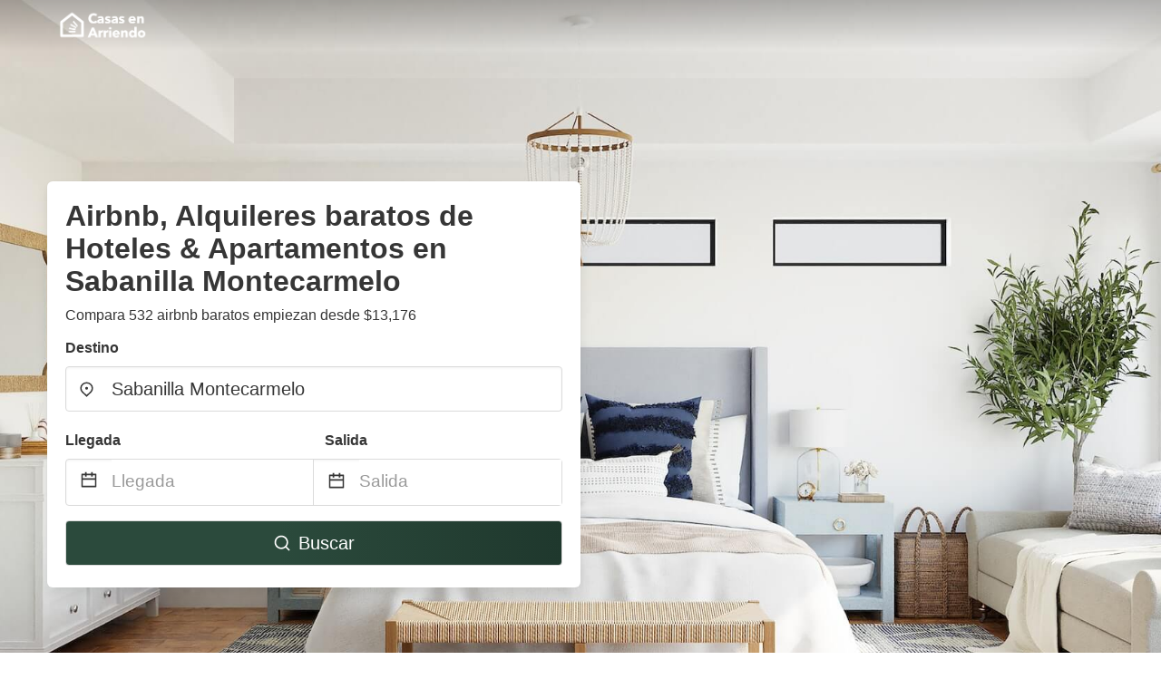

--- FILE ---
content_type: text/html
request_url: https://www.casasenarriendo.com.co/sabanilla-montecarmelo-colombia
body_size: 77667
content:
<!DOCTYPE html><html lang="es-CO"><head><script async="" src="https://www.googletagmanager.com/gtag/js?id=G-FEPV6CZ5MS"></script><script>window.dataLayer = window.dataLayer || [];
                function gtag(){dataLayer.push(arguments);}
                gtag('js', new Date());

                gtag('config', 'G-FEPV6CZ5MS');</script><script src="https://maps.googleapis.com/maps/api/js?key=AIzaSyAD-rt32IB-t_o0WtLP4rabfseWUtTHBAE&amp;libraries=places"></script><meta charSet="utf-8"/><meta name="viewport" content="width=device-width, initial-scale=1.0"/><title>Airbnb, Alquiler de Hoteles &amp; Apartamentos en Sabanilla Montecarmelo desde $13,176 | CasasEnArriendo</title><meta name="title" content="Airbnb, Alquiler de Hoteles &amp; Apartamentos en Sabanilla Montecarmelo desde $13,176 | CasasEnArriendo"/><meta name="description" content="Desde $13,176/noche - ¡Compara 532 hoteles &amp; apartamentos en el área de Sabanilla Montecarmelo! Encuentra fácilmente las mejores ofertas y ahorra hasta un 70% con CasasEnArriendo."/><link rel="canonical" href="https://www.casasenarriendo.com.co/sabanilla-montecarmelo-colombia"/><link rel="icon" type="image/x-icon" href="https://vhr-public.s3.us-west-2.amazonaws.com/logos/shared/vhr-favicon/favicon.ico"/><link rel="icon" type="image/png" href="https://vhr-public.s3.us-west-2.amazonaws.com/logos/shared/vhr-favicon/favicon-32x32.png" sizes="32x32"/><link rel="icon" type="image/png" href="https://vhr-public.s3.us-west-2.amazonaws.com/logos/shared/vhr-favicon/favicon-16x16.png" sizes="16x16"/><meta property="og:title" content="Airbnb, Alquiler de Hoteles &amp; Apartamentos en Sabanilla Montecarmelo desde $13,176 | CasasEnArriendo"/><meta property="og:description" content="Desde $13,176/noche - ¡Compara 532 hoteles &amp; apartamentos en el área de Sabanilla Montecarmelo! Encuentra fácilmente las mejores ofertas y ahorra hasta un 70% con CasasEnArriendo."/><meta name="agd-partner-manual-verification"/><link rel="alternate" hreflang="es-CO" href="https://www.casasenarriendo.com.co/sabanilla-montecarmelo-colombia"/><meta name="next-head-count" content="16"/><link rel="preload" href="/_next/static/css/09b51551a1dee98fd52f.css" as="style"/><link rel="stylesheet" href="/_next/static/css/09b51551a1dee98fd52f.css"/><link rel="preload" href="/_next/static/css/baeaa0c79a50d7adec47.css" as="style"/><link rel="stylesheet" href="/_next/static/css/baeaa0c79a50d7adec47.css"/><link rel="preload" href="/_next/static/chunks/main-d4df3cd2b38c1db3cb56.js" as="script"/><link rel="preload" href="/_next/static/chunks/webpack-3ebd2e4c5f70455fd5df.js" as="script"/><link rel="preload" href="/_next/static/chunks/framework.b253b3073c52263d0437.js" as="script"/><link rel="preload" href="/_next/static/chunks/36e48897.86997c975d91371e6ba3.js" as="script"/><link rel="preload" href="/_next/static/chunks/commons.88ae839944f595391cb8.js" as="script"/><link rel="preload" href="/_next/static/chunks/pages/_app-f5b954e96be545996281.js" as="script"/><link rel="preload" href="/_next/static/chunks/62cf2826.4db01173ba49bdcd0676.js" as="script"/><link rel="preload" href="/_next/static/chunks/a29ae703.1f4aba1e12321f56e7f1.js" as="script"/><link rel="preload" href="/_next/static/chunks/4c744e84.30dcdc950a365763ac65.js" as="script"/><link rel="preload" href="/_next/static/chunks/c8eae200.8e6749ae539e1e2c5ab1.js" as="script"/><link rel="preload" href="/_next/static/chunks/fe31f82c.1d4d7c27e449e33f54b1.js" as="script"/><link rel="preload" href="/_next/static/chunks/29107295.ae8513df729d18f6a62a.js" as="script"/><link rel="preload" href="/_next/static/chunks/pages/%5Bmc-slug%5D-7cd3e4f412ee88c0d899.js" as="script"/></head><body><div id="__next"><section class="hero is-medium is-bold" style="background-image:url(https://vhr-public.s3.us-west-2.amazonaws.com/images/landings/image_placeholder_14.jpeg);background-size:cover;background-position:center"><div class="hero-head"><nav class="navbar-gradient-background navbar"><div class="container"><div class="navbar-brand"><a class="navbar-item navbar-logo" href="/"><img src="https://vhr-public.s3.us-west-2.amazonaws.com/logos/colombia/colombia_text_white.png" alt="Logo"/></a></div></div></nav></div><div class="hero-body"><div class="container"><div class="row"><div class="columns"><div class="column is-half-desktop is-two-third-tablet is-fullwidth-mobile px-0"><div class="box search-box"><h1 class="title has-text-dark pb-0 mb-2">Airbnb, Alquileres baratos de Hoteles &amp; Apartamentos en Sabanilla Montecarmelo</h1><p class="has-text-dark">Compara 532 airbnb baratos empiezan desde $13,176</p><div class="section py-1 pt-3 px-0"><div class="row pb-2"><div class="field"><label class="label">Destino</label><div class="control has-icons-left"><div style="position:relative"><input type="text" autoComplete="off" role="combobox" aria-autocomplete="list" aria-expanded="false" placeholder="¿A dónde vas?" class="input is-medium" value="Sabanilla Montecarmelo"/><div class="autocomplete-dropdown-container rounded-corner" style="position:absolute;top:110%;left:0;width:100%;z-index:999;box-shadow:0px 6px 16px rgba(0, 0, 0, 0.12)"></div></div><span class="icon is-left has-text-dark map-icon-vertical-center"><svg stroke="currentColor" fill="currentColor" stroke-width="0" viewBox="0 0 24 24" height="1em" width="1em" xmlns="http://www.w3.org/2000/svg"><g><path fill="none" d="M0 0h24v24H0z"></path><path d="M12 23.728l-6.364-6.364a9 9 0 1 1 12.728 0L12 23.728zm4.95-7.778a7 7 0 1 0-9.9 0L12 20.9l4.95-4.95zM12 13a2 2 0 1 1 0-4 2 2 0 0 1 0 4z"></path></g></svg></span></div></div></div><div class="row pb-0"><div class="columns py-0 my-0 is-mobile"><div class="column is-half pb-2"><div class="field"><label class="label">Llegada</label></div></div><div class="column is-half pb-2"><div class="field"><label class="label">Salida</label></div></div></div><div class="is-hidden-tablet"></div><div class="is-hidden-mobile"></div><div class="columns py-0 my-0"><div class="column is-full py-0 my-0 mc"><div class="DateRangePicker DateRangePicker_1"><div><div class="DateRangePickerInput DateRangePickerInput_1 DateRangePickerInput__withBorder DateRangePickerInput__withBorder_2"><button class="DateRangePickerInput_calendarIcon DateRangePickerInput_calendarIcon_1" type="button" aria-label="Interact with the calendar and add the check-in date for your trip."><svg stroke="currentColor" fill="currentColor" stroke-width="0" viewBox="0 0 24 24" class="has-text-dark calendar-icon" height="1em" width="1em" xmlns="http://www.w3.org/2000/svg"><g><path fill="none" d="M0 0h24v24H0z"></path><path d="M17 3h4a1 1 0 0 1 1 1v16a1 1 0 0 1-1 1H3a1 1 0 0 1-1-1V4a1 1 0 0 1 1-1h4V1h2v2h6V1h2v2zm-2 2H9v2H7V5H4v4h16V5h-3v2h-2V5zm5 6H4v8h16v-8z"></path></g></svg></button><div class="DateInput DateInput_1"><input type="text" class="DateInput_input DateInput_input_1" aria-label="Llegada" id="startDate" name="startDate" value="" placeholder="Llegada" autoComplete="off" aria-describedby="DateInput__screen-reader-message-startDate"/><p class="DateInput_screenReaderMessage DateInput_screenReaderMessage_1" id="DateInput__screen-reader-message-startDate">Navigate forward to interact with the calendar and select a date. Press the question mark key to get the keyboard shortcuts for changing dates.</p></div><div class="DateRangePickerInput_arrow DateRangePickerInput_arrow_1" aria-hidden="true" role="presentation"><svg stroke="currentColor" fill="currentColor" stroke-width="0" viewBox="0 0 24 24" class="has-text-dark calendar-icon-adjustment" height="1em" width="1em" xmlns="http://www.w3.org/2000/svg"><g><path fill="none" d="M0 0h24v24H0z"></path><path d="M17 3h4a1 1 0 0 1 1 1v16a1 1 0 0 1-1 1H3a1 1 0 0 1-1-1V4a1 1 0 0 1 1-1h4V1h2v2h6V1h2v2zm-2 2H9v2H7V5H4v4h16V5h-3v2h-2V5zm5 6H4v8h16v-8z"></path></g></svg></div><div class="DateInput DateInput_1"><input type="text" class="DateInput_input DateInput_input_1" aria-label="Salida" id="endDate" name="endDate" value="" placeholder="Salida" autoComplete="off" aria-describedby="DateInput__screen-reader-message-endDate"/><p class="DateInput_screenReaderMessage DateInput_screenReaderMessage_1" id="DateInput__screen-reader-message-endDate">Navigate backward to interact with the calendar and select a date. Press the question mark key to get the keyboard shortcuts for changing dates.</p></div></div></div></div></div></div></div><div class="row mt-4"><button class="button is-medium is-fullwidth mc-search-button has-text-white"><svg stroke="currentColor" fill="currentColor" stroke-width="0" viewBox="0 0 24 24" class="mr-2" height="1em" width="1em" xmlns="http://www.w3.org/2000/svg"><g><path fill="none" d="M0 0h24v24H0z"></path><path d="M18.031 16.617l4.283 4.282-1.415 1.415-4.282-4.283A8.96 8.96 0 0 1 11 20c-4.968 0-9-4.032-9-9s4.032-9 9-9 9 4.032 9 9a8.96 8.96 0 0 1-1.969 5.617zm-2.006-.742A6.977 6.977 0 0 0 18 11c0-3.868-3.133-7-7-7-3.868 0-7 3.132-7 7 0 3.867 3.132 7 7 7a6.977 6.977 0 0 0 4.875-1.975l.15-.15z"></path></g></svg>Buscar</button></div></div></div></div></div></div></div></div><div class="hero-foot"><nav class="tabs is-fullwidth"><div class="container"><ul><li class="is-active mc-hero-tab-active"><a><span class="has-text-theme-color" href="#">Ofertas destacadas</span></a></li><li><a class="mc-hero-tab" href="#map"><span class="has-text-white">Mapa</span></a></li><li><a class="mc-hero-tab" href="#amenities"><span class="has-text-white">Servicios</span></a></li><li><a class="mc-hero-tab" href="#price-distribution"><span class="has-text-white">Rango de precios</span></a></li><li><a class="mc-hero-tab" href="#faqs"><span class="has-text-white">Guías de Viajes y Preguntas Frecuentes</span></a></li></ul></div></nav></div></section><section class="section"><div class="container"><div style="display:flex;flex-direction:row;align-items:center;justify-content:flex-start;margin-bottom:8px"><span style="padding-right:8px;color:#FFC039;font-size:18px"><svg stroke="currentColor" fill="currentColor" stroke-width="0" viewBox="0 0 320 512" height="1em" width="1em" xmlns="http://www.w3.org/2000/svg"><path d="M296 160H180.6l42.6-129.8C227.2 15 215.7 0 200 0H56C44 0 33.8 8.9 32.2 20.8l-32 240C-1.7 275.2 9.5 288 24 288h118.7L96.6 482.5c-3.6 15.2 8 29.5 23.3 29.5 8.4 0 16.4-4.4 20.8-12l176-304c9.3-15.9-2.2-36-20.7-36z"></path></svg></span><h3 class="subtitle has-text-theme-color">Ahorra hasta el 88%</h3></div><h2 class="title">Las mejores ofertas de Airbnb en Sabanilla Montecarmelo</h2><div class="columns is-multiline"><div class="column is-one-quarter-widescreen is-one-third-desktop is-half-tablet"><div style="height:100%;display:flex;flex-direction:column;cursor:pointer" class="property-call-for-action-highlighter"><div class="carousel"><figure class="image has-ratio" style="position:relative"><div class="horizontalSlider___281Ls carousel__slider carousel__slider--horizontal" aria-live="polite" aria-label="slider" tabindex="0" role="listbox"><div class="carousel__slider-tray-wrapper carousel__slider-tray-wrap--horizontal"><div class="sliderTray___-vHFQ sliderAnimation___300FY carousel__slider-tray carousel__slider-tray--horizontal" style="width:400%;transform:translateX(0%) translateX(0px);flex-direction:row"><div tabindex="0" aria-selected="true" aria-label="slide" role="option" class="slide___3-Nqo slideHorizontal___1NzNV carousel__slide carousel__slide--visible" style="width:25%;padding-bottom:16.666666666666668%"><div class="slideInner___2mfX9 carousel__inner-slide"><figure class="image has-ratio is-3by2"><img class="rounded-corner image-fit image-background" src="https://q-xx.bstatic.com/xdata/images/hotel/max500/294419356.jpg?k=91219da36117fd55596b0ecf964372cfe5f1cc91d7d82880fbe3f5063f35df95&amp;o=" alt="Hostal Lumar" loading="lazy"/></figure></div></div><div tabindex="-1" aria-selected="false" aria-label="slide" role="option" class="slide___3-Nqo slideHorizontal___1NzNV carousel__slide carousel__slide--hidden" style="width:25%;padding-bottom:16.666666666666668%"><div class="slideInner___2mfX9 carousel__inner-slide"><figure class="image has-ratio is-3by2"><img class="rounded-corner image-fit image-background" src="https://q-xx.bstatic.com/xdata/images/hotel/max500/482025681.jpg?k=87bf1725f0dfb6a0d3bca7bf1e3d0091901eae8788c2604084bbac5e9df464ff&amp;o=" alt="Hostal Lumar" loading="lazy"/></figure></div></div><div tabindex="-1" aria-selected="false" aria-label="slide" role="option" class="slide___3-Nqo slideHorizontal___1NzNV carousel__slide carousel__slide--hidden" style="width:25%;padding-bottom:16.666666666666668%"><div class="slideInner___2mfX9 carousel__inner-slide"><figure class="image has-ratio is-3by2"><img class="rounded-corner image-fit image-background" src="https://q-xx.bstatic.com/xdata/images/hotel/max500/482025018.jpg?k=41f831e84e9c576335434a1672c6b6e15bd841bd704817fe1db2e33308c5366f&amp;o=" alt="Hostal Lumar" loading="lazy"/></figure></div></div><div tabindex="-1" aria-selected="false" aria-label="slide" role="option" class="slide___3-Nqo slideHorizontal___1NzNV carousel__slide carousel__slide--hidden" style="width:25%;padding-bottom:16.666666666666668%"><div class="slideInner___2mfX9 carousel__inner-slide"><figure class="image has-ratio is-3by2"><img class="rounded-corner image-fit image-background" src="https://q-xx.bstatic.com/xdata/images/hotel/max500/482024941.jpg?k=8c9d448551fcc4ba12ecfc80b9a9f6f72cd26b9d9278756ffbc6d68c0f738bb8&amp;o=" alt="Hostal Lumar" loading="lazy"/></figure></div></div></div></div></div><button type="button" aria-label="previous" class="buttonBack___1mlaL carousel__back-button" disabled="" style="height:28px;width:28px;position:absolute;top:50%;left:4px;transform:translateY(-50%);background-color:white;opacity:0.8;border:white;border-radius:50%"><div style="width:100%;height:100%;display:flex;flex-direction:column;align-items:center;justify-content:center"><svg stroke="currentColor" fill="currentColor" stroke-width="0" viewBox="0 0 320 512" style="color:black;font-size:16px" height="1em" width="1em" xmlns="http://www.w3.org/2000/svg"><path d="M34.52 239.03L228.87 44.69c9.37-9.37 24.57-9.37 33.94 0l22.67 22.67c9.36 9.36 9.37 24.52.04 33.9L131.49 256l154.02 154.75c9.34 9.38 9.32 24.54-.04 33.9l-22.67 22.67c-9.37 9.37-24.57 9.37-33.94 0L34.52 272.97c-9.37-9.37-9.37-24.57 0-33.94z"></path></svg></div></button><button type="button" aria-label="next" class="buttonNext___2mOCa carousel__next-button" style="height:28px;width:28px;position:absolute;top:50%;right:4px;transform:translateY(-50%);background-color:white;opacity:0.8;border:white;border-radius:50%"><div style="width:100%;height:100%;display:flex;flex-direction:column;align-items:center;justify-content:center"><svg stroke="currentColor" fill="currentColor" stroke-width="0" viewBox="0 0 320 512" style="color:black;font-size:16px" height="1em" width="1em" xmlns="http://www.w3.org/2000/svg"><path d="M285.476 272.971L91.132 467.314c-9.373 9.373-24.569 9.373-33.941 0l-22.667-22.667c-9.357-9.357-9.375-24.522-.04-33.901L188.505 256 34.484 101.255c-9.335-9.379-9.317-24.544.04-33.901l22.667-22.667c9.373-9.373 24.569-9.373 33.941 0L285.475 239.03c9.373 9.372 9.373 24.568.001 33.941z"></path></svg></div></button><div style="position:absolute;bottom:4px;left:4px;border-radius:4px;background-color:rgba(255, 255, 255, 0.85);padding:4px 8px;display:flex;flex-direction:row;align-items:center;justify-content:center;font-size:14px" class="has-text-dark is-hidden"><svg stroke="currentColor" fill="currentColor" stroke-width="0" viewBox="0 0 320 512" class="mr-1" height="1em" width="1em" xmlns="http://www.w3.org/2000/svg"><path d="M296 160H180.6l42.6-129.8C227.2 15 215.7 0 200 0H56C44 0 33.8 8.9 32.2 20.8l-32 240C-1.7 275.2 9.5 288 24 288h118.7L96.6 482.5c-3.6 15.2 8 29.5 23.3 29.5 8.4 0 16.4-4.4 20.8-12l176-304c9.3-15.9-2.2-36-20.7-36z"></path></svg></div></figure></div><div style="padding-top:8px;flex:1;display:flex;flex-direction:column;justify-content:space-between"><div><div style="font-size:16px" class="has-text-dark">Hostal Lumar</div><div style="font-size:14px;line-height:16pt" class="has-text-grey">Alojamiento · 2 Huéspedes · 1 Dormitorio</div></div><div style="margin-top:4px;font-size:16px;display:flex;flex-direction:row;align-items:flex-end;justify-content:space-between" class="has-text-dark"><div><div></div><div><b>$ 84.708</b> <!-- -->por noche</div></div><img src="https://storage.googleapis.com/vhr-gcp-usa/logos/expedia-logo.png" style="height:16px;max-width:72px;object-fit:contain"/></div></div><div style="margin-top:8px;margin-bottom:8px" class="property-call-for-action-button">Ver oferta</div></div></div><div class="column is-one-quarter-widescreen is-one-third-desktop is-half-tablet"><div style="height:100%;display:flex;flex-direction:column;cursor:pointer" class="property-call-for-action-highlighter"><div class="carousel"><figure class="image has-ratio" style="position:relative"><div class="horizontalSlider___281Ls carousel__slider carousel__slider--horizontal" aria-live="polite" aria-label="slider" tabindex="0" role="listbox"><div class="carousel__slider-tray-wrapper carousel__slider-tray-wrap--horizontal"><div class="sliderTray___-vHFQ sliderAnimation___300FY carousel__slider-tray carousel__slider-tray--horizontal" style="width:400%;transform:translateX(0%) translateX(0px);flex-direction:row"><div tabindex="0" aria-selected="true" aria-label="slide" role="option" class="slide___3-Nqo slideHorizontal___1NzNV carousel__slide carousel__slide--visible" style="width:25%;padding-bottom:16.666666666666668%"><div class="slideInner___2mfX9 carousel__inner-slide"><figure class="image has-ratio is-3by2"><img class="rounded-corner image-fit image-background" src="https://q-xx.bstatic.com/xdata/images/hotel/max500/296723450.jpg?k=36677c8e3a1f3e6f97ecdf62ae91a9cb9685779ef43d295ca1024353c75b4e6d&amp;o=" alt="Hotel Ayenda Casa Paraiso 1327" loading="lazy"/></figure></div></div><div tabindex="-1" aria-selected="false" aria-label="slide" role="option" class="slide___3-Nqo slideHorizontal___1NzNV carousel__slide carousel__slide--hidden" style="width:25%;padding-bottom:16.666666666666668%"><div class="slideInner___2mfX9 carousel__inner-slide"><figure class="image has-ratio is-3by2"><img class="rounded-corner image-fit image-background" src="https://q-xx.bstatic.com/xdata/images/hotel/max500/296723446.jpg?k=a9b298dcc2bae8b76e71917e54031aef34c3f2705c95c18d4ad595523d046799&amp;o=" alt="Hotel Ayenda Casa Paraiso 1327" loading="lazy"/></figure></div></div><div tabindex="-1" aria-selected="false" aria-label="slide" role="option" class="slide___3-Nqo slideHorizontal___1NzNV carousel__slide carousel__slide--hidden" style="width:25%;padding-bottom:16.666666666666668%"><div class="slideInner___2mfX9 carousel__inner-slide"><figure class="image has-ratio is-3by2"><img class="rounded-corner image-fit image-background" src="https://q-xx.bstatic.com/xdata/images/hotel/max500/296723447.jpg?k=ddf4df8541cb328834bb0aa7d04aa76ec2868616ba5cbad87629a5862e9bfe23&amp;o=" alt="Hotel Ayenda Casa Paraiso 1327" loading="lazy"/></figure></div></div><div tabindex="-1" aria-selected="false" aria-label="slide" role="option" class="slide___3-Nqo slideHorizontal___1NzNV carousel__slide carousel__slide--hidden" style="width:25%;padding-bottom:16.666666666666668%"><div class="slideInner___2mfX9 carousel__inner-slide"><figure class="image has-ratio is-3by2"><img class="rounded-corner image-fit image-background" src="https://q-xx.bstatic.com/xdata/images/hotel/max500/296723433.jpg?k=323213d0f158bb46455c4729828cd033e8c296cd8a6f929ee941f0844139f606&amp;o=" alt="Hotel Ayenda Casa Paraiso 1327" loading="lazy"/></figure></div></div></div></div></div><button type="button" aria-label="previous" class="buttonBack___1mlaL carousel__back-button" disabled="" style="height:28px;width:28px;position:absolute;top:50%;left:4px;transform:translateY(-50%);background-color:white;opacity:0.8;border:white;border-radius:50%"><div style="width:100%;height:100%;display:flex;flex-direction:column;align-items:center;justify-content:center"><svg stroke="currentColor" fill="currentColor" stroke-width="0" viewBox="0 0 320 512" style="color:black;font-size:16px" height="1em" width="1em" xmlns="http://www.w3.org/2000/svg"><path d="M34.52 239.03L228.87 44.69c9.37-9.37 24.57-9.37 33.94 0l22.67 22.67c9.36 9.36 9.37 24.52.04 33.9L131.49 256l154.02 154.75c9.34 9.38 9.32 24.54-.04 33.9l-22.67 22.67c-9.37 9.37-24.57 9.37-33.94 0L34.52 272.97c-9.37-9.37-9.37-24.57 0-33.94z"></path></svg></div></button><button type="button" aria-label="next" class="buttonNext___2mOCa carousel__next-button" style="height:28px;width:28px;position:absolute;top:50%;right:4px;transform:translateY(-50%);background-color:white;opacity:0.8;border:white;border-radius:50%"><div style="width:100%;height:100%;display:flex;flex-direction:column;align-items:center;justify-content:center"><svg stroke="currentColor" fill="currentColor" stroke-width="0" viewBox="0 0 320 512" style="color:black;font-size:16px" height="1em" width="1em" xmlns="http://www.w3.org/2000/svg"><path d="M285.476 272.971L91.132 467.314c-9.373 9.373-24.569 9.373-33.941 0l-22.667-22.667c-9.357-9.357-9.375-24.522-.04-33.901L188.505 256 34.484 101.255c-9.335-9.379-9.317-24.544.04-33.901l22.667-22.667c9.373-9.373 24.569-9.373 33.941 0L285.475 239.03c9.373 9.372 9.373 24.568.001 33.941z"></path></svg></div></button><div style="position:absolute;bottom:4px;left:4px;border-radius:4px;background-color:rgba(255, 255, 255, 0.85);padding:4px 8px;display:flex;flex-direction:row;align-items:center;justify-content:center;font-size:14px" class="has-text-dark is-hidden"><svg stroke="currentColor" fill="currentColor" stroke-width="0" viewBox="0 0 320 512" class="mr-1" height="1em" width="1em" xmlns="http://www.w3.org/2000/svg"><path d="M296 160H180.6l42.6-129.8C227.2 15 215.7 0 200 0H56C44 0 33.8 8.9 32.2 20.8l-32 240C-1.7 275.2 9.5 288 24 288h118.7L96.6 482.5c-3.6 15.2 8 29.5 23.3 29.5 8.4 0 16.4-4.4 20.8-12l176-304c9.3-15.9-2.2-36-20.7-36z"></path></svg></div></figure></div><div style="padding-top:8px;flex:1;display:flex;flex-direction:column;justify-content:space-between"><div><div style="font-size:16px" class="has-text-dark">Hotel Ayenda Casa Paraiso 1327</div><div style="font-size:14px;line-height:16pt" class="has-text-grey">Alojamiento · 2 Huéspedes · 1 Dormitorio</div></div><div style="margin-top:4px;font-size:16px;display:flex;flex-direction:row;align-items:flex-end;justify-content:space-between" class="has-text-dark"><div><div></div><div><b>$ 103.076</b> <!-- -->por noche</div></div><img src="https://firebasestorage.googleapis.com/v0/b/vacationhomerents-stage.appspot.com/o/MC%2FBooking.svg?alt=media&amp;token=b5174eeb-bf35-4740-b7eb-29d7b16b4503" style="height:16px;max-width:72px;object-fit:contain"/></div></div><div style="margin-top:8px;margin-bottom:8px" class="property-call-for-action-button">Ver oferta</div></div></div><div class="column is-one-quarter-widescreen is-one-third-desktop is-half-tablet"><div style="height:100%;display:flex;flex-direction:column;cursor:pointer" class="property-call-for-action-highlighter"><div class="carousel"><figure class="image has-ratio" style="position:relative"><div class="horizontalSlider___281Ls carousel__slider carousel__slider--horizontal" aria-live="polite" aria-label="slider" tabindex="0" role="listbox"><div class="carousel__slider-tray-wrapper carousel__slider-tray-wrap--horizontal"><div class="sliderTray___-vHFQ sliderAnimation___300FY carousel__slider-tray carousel__slider-tray--horizontal" style="width:400%;transform:translateX(0%) translateX(0px);flex-direction:row"><div tabindex="0" aria-selected="true" aria-label="slide" role="option" class="slide___3-Nqo slideHorizontal___1NzNV carousel__slide carousel__slide--visible" style="width:25%;padding-bottom:16.666666666666668%"><div class="slideInner___2mfX9 carousel__inner-slide"><figure class="image has-ratio is-3by2"><img class="rounded-corner image-fit image-background" src="https://q-xx.bstatic.com/xdata/images/hotel/max500/334170499.jpg?k=8a883da9568c7b50d1c96a2cec0cf5e1e59b17cabbcdfa757e4c343c326c1193&amp;o=" alt="Hotel La Inmaculada" loading="lazy"/></figure></div></div><div tabindex="-1" aria-selected="false" aria-label="slide" role="option" class="slide___3-Nqo slideHorizontal___1NzNV carousel__slide carousel__slide--hidden" style="width:25%;padding-bottom:16.666666666666668%"><div class="slideInner___2mfX9 carousel__inner-slide"><figure class="image has-ratio is-3by2"><img class="rounded-corner image-fit image-background" src="https://q-xx.bstatic.com/xdata/images/hotel/max500/385937981.jpg?k=b0772a06dd7e9502832d5616730163ecf0fce616f62af8b5b1da71395cbaa739&amp;o=" alt="Hotel La Inmaculada" loading="lazy"/></figure></div></div><div tabindex="-1" aria-selected="false" aria-label="slide" role="option" class="slide___3-Nqo slideHorizontal___1NzNV carousel__slide carousel__slide--hidden" style="width:25%;padding-bottom:16.666666666666668%"><div class="slideInner___2mfX9 carousel__inner-slide"><figure class="image has-ratio is-3by2"><img class="rounded-corner image-fit image-background" src="https://q-xx.bstatic.com/xdata/images/hotel/max500/385937986.jpg?k=343cb9f1cb97c5930d5b085775cc5dfef4cdc5f3892ddb1b0c44acf1e5a5c92f&amp;o=" alt="Hotel La Inmaculada" loading="lazy"/></figure></div></div><div tabindex="-1" aria-selected="false" aria-label="slide" role="option" class="slide___3-Nqo slideHorizontal___1NzNV carousel__slide carousel__slide--hidden" style="width:25%;padding-bottom:16.666666666666668%"><div class="slideInner___2mfX9 carousel__inner-slide"><figure class="image has-ratio is-3by2"><img class="rounded-corner image-fit image-background" src="https://q-xx.bstatic.com/xdata/images/hotel/max500/385937946.jpg?k=813d0558823f7d259cebc40bafc17b803e82002fec90dd6c63ef35a7a8d6a08d&amp;o=" alt="Hotel La Inmaculada" loading="lazy"/></figure></div></div></div></div></div><button type="button" aria-label="previous" class="buttonBack___1mlaL carousel__back-button" disabled="" style="height:28px;width:28px;position:absolute;top:50%;left:4px;transform:translateY(-50%);background-color:white;opacity:0.8;border:white;border-radius:50%"><div style="width:100%;height:100%;display:flex;flex-direction:column;align-items:center;justify-content:center"><svg stroke="currentColor" fill="currentColor" stroke-width="0" viewBox="0 0 320 512" style="color:black;font-size:16px" height="1em" width="1em" xmlns="http://www.w3.org/2000/svg"><path d="M34.52 239.03L228.87 44.69c9.37-9.37 24.57-9.37 33.94 0l22.67 22.67c9.36 9.36 9.37 24.52.04 33.9L131.49 256l154.02 154.75c9.34 9.38 9.32 24.54-.04 33.9l-22.67 22.67c-9.37 9.37-24.57 9.37-33.94 0L34.52 272.97c-9.37-9.37-9.37-24.57 0-33.94z"></path></svg></div></button><button type="button" aria-label="next" class="buttonNext___2mOCa carousel__next-button" style="height:28px;width:28px;position:absolute;top:50%;right:4px;transform:translateY(-50%);background-color:white;opacity:0.8;border:white;border-radius:50%"><div style="width:100%;height:100%;display:flex;flex-direction:column;align-items:center;justify-content:center"><svg stroke="currentColor" fill="currentColor" stroke-width="0" viewBox="0 0 320 512" style="color:black;font-size:16px" height="1em" width="1em" xmlns="http://www.w3.org/2000/svg"><path d="M285.476 272.971L91.132 467.314c-9.373 9.373-24.569 9.373-33.941 0l-22.667-22.667c-9.357-9.357-9.375-24.522-.04-33.901L188.505 256 34.484 101.255c-9.335-9.379-9.317-24.544.04-33.901l22.667-22.667c9.373-9.373 24.569-9.373 33.941 0L285.475 239.03c9.373 9.372 9.373 24.568.001 33.941z"></path></svg></div></button><div style="position:absolute;bottom:4px;left:4px;border-radius:4px;background-color:rgba(255, 255, 255, 0.85);padding:4px 8px;display:flex;flex-direction:row;align-items:center;justify-content:center;font-size:14px" class="has-text-dark is-hidden"><svg stroke="currentColor" fill="currentColor" stroke-width="0" viewBox="0 0 320 512" class="mr-1" height="1em" width="1em" xmlns="http://www.w3.org/2000/svg"><path d="M296 160H180.6l42.6-129.8C227.2 15 215.7 0 200 0H56C44 0 33.8 8.9 32.2 20.8l-32 240C-1.7 275.2 9.5 288 24 288h118.7L96.6 482.5c-3.6 15.2 8 29.5 23.3 29.5 8.4 0 16.4-4.4 20.8-12l176-304c9.3-15.9-2.2-36-20.7-36z"></path></svg></div></figure></div><div style="padding-top:8px;flex:1;display:flex;flex-direction:column;justify-content:space-between"><div><div style="font-size:16px" class="has-text-dark">Hotel La Inmaculada</div><div style="font-size:14px;line-height:16pt" class="has-text-grey">Hotel · 2 Huéspedes · 1 Dormitorio</div></div><div style="margin-top:4px;font-size:16px;display:flex;flex-direction:row;align-items:flex-end;justify-content:space-between" class="has-text-dark"><div><div></div><div><b>$ 95.000</b> <!-- -->por noche</div></div><img src="https://firebasestorage.googleapis.com/v0/b/vacationhomerents-stage.appspot.com/o/MC%2FBooking.svg?alt=media&amp;token=b5174eeb-bf35-4740-b7eb-29d7b16b4503" style="height:16px;max-width:72px;object-fit:contain"/></div></div><div style="margin-top:8px;margin-bottom:8px" class="property-call-for-action-button">Ver oferta</div></div></div><div class="column is-one-quarter-widescreen is-one-third-desktop is-half-tablet"><div style="height:100%;display:flex;flex-direction:column;cursor:pointer" class="property-call-for-action-highlighter"><div class="carousel"><figure class="image has-ratio" style="position:relative"><div class="horizontalSlider___281Ls carousel__slider carousel__slider--horizontal" aria-live="polite" aria-label="slider" tabindex="0" role="listbox"><div class="carousel__slider-tray-wrapper carousel__slider-tray-wrap--horizontal"><div class="sliderTray___-vHFQ sliderAnimation___300FY carousel__slider-tray carousel__slider-tray--horizontal" style="width:400%;transform:translateX(0%) translateX(0px);flex-direction:row"><div tabindex="0" aria-selected="true" aria-label="slide" role="option" class="slide___3-Nqo slideHorizontal___1NzNV carousel__slide carousel__slide--visible" style="width:25%;padding-bottom:16.666666666666668%"><div class="slideInner___2mfX9 carousel__inner-slide"><figure class="image has-ratio is-3by2"><img class="rounded-corner image-fit image-background" src="https://q-xx.bstatic.com/xdata/images/hotel/max500/436915981.jpg?k=6cb1077020a76c62ac634f438c6191747bf70784b317c9e82a6acf1f40825545&amp;o=" alt="HABITACIONES CASA DE ALOJAMIENTO ADEL" loading="lazy"/></figure></div></div><div tabindex="-1" aria-selected="false" aria-label="slide" role="option" class="slide___3-Nqo slideHorizontal___1NzNV carousel__slide carousel__slide--hidden" style="width:25%;padding-bottom:16.666666666666668%"><div class="slideInner___2mfX9 carousel__inner-slide"><figure class="image has-ratio is-3by2"><img class="rounded-corner image-fit image-background" src="https://q-xx.bstatic.com/xdata/images/hotel/max500/436916005.jpg?k=8a04e305c52fc5a1047f711006c9065fbf6da49ceab90c15bac05e1113fc5ae9&amp;o=" alt="HABITACIONES CASA DE ALOJAMIENTO ADEL" loading="lazy"/></figure></div></div><div tabindex="-1" aria-selected="false" aria-label="slide" role="option" class="slide___3-Nqo slideHorizontal___1NzNV carousel__slide carousel__slide--hidden" style="width:25%;padding-bottom:16.666666666666668%"><div class="slideInner___2mfX9 carousel__inner-slide"><figure class="image has-ratio is-3by2"><img class="rounded-corner image-fit image-background" src="https://q-xx.bstatic.com/xdata/images/hotel/max500/436916006.jpg?k=c824877faa89e89fa47995b9e23d1a37fa4bd12bc9e2f5e8c0c0c76abfcaec7e&amp;o=" alt="HABITACIONES CASA DE ALOJAMIENTO ADEL" loading="lazy"/></figure></div></div><div tabindex="-1" aria-selected="false" aria-label="slide" role="option" class="slide___3-Nqo slideHorizontal___1NzNV carousel__slide carousel__slide--hidden" style="width:25%;padding-bottom:16.666666666666668%"><div class="slideInner___2mfX9 carousel__inner-slide"><figure class="image has-ratio is-3by2"><img class="rounded-corner image-fit image-background" src="https://q-xx.bstatic.com/xdata/images/hotel/max500/436916008.jpg?k=9cb5bdbb1b3f9c269a26a588447c85370d13db966a03bc38bb609d9c4f7f5dca&amp;o=" alt="HABITACIONES CASA DE ALOJAMIENTO ADEL" loading="lazy"/></figure></div></div></div></div></div><button type="button" aria-label="previous" class="buttonBack___1mlaL carousel__back-button" disabled="" style="height:28px;width:28px;position:absolute;top:50%;left:4px;transform:translateY(-50%);background-color:white;opacity:0.8;border:white;border-radius:50%"><div style="width:100%;height:100%;display:flex;flex-direction:column;align-items:center;justify-content:center"><svg stroke="currentColor" fill="currentColor" stroke-width="0" viewBox="0 0 320 512" style="color:black;font-size:16px" height="1em" width="1em" xmlns="http://www.w3.org/2000/svg"><path d="M34.52 239.03L228.87 44.69c9.37-9.37 24.57-9.37 33.94 0l22.67 22.67c9.36 9.36 9.37 24.52.04 33.9L131.49 256l154.02 154.75c9.34 9.38 9.32 24.54-.04 33.9l-22.67 22.67c-9.37 9.37-24.57 9.37-33.94 0L34.52 272.97c-9.37-9.37-9.37-24.57 0-33.94z"></path></svg></div></button><button type="button" aria-label="next" class="buttonNext___2mOCa carousel__next-button" style="height:28px;width:28px;position:absolute;top:50%;right:4px;transform:translateY(-50%);background-color:white;opacity:0.8;border:white;border-radius:50%"><div style="width:100%;height:100%;display:flex;flex-direction:column;align-items:center;justify-content:center"><svg stroke="currentColor" fill="currentColor" stroke-width="0" viewBox="0 0 320 512" style="color:black;font-size:16px" height="1em" width="1em" xmlns="http://www.w3.org/2000/svg"><path d="M285.476 272.971L91.132 467.314c-9.373 9.373-24.569 9.373-33.941 0l-22.667-22.667c-9.357-9.357-9.375-24.522-.04-33.901L188.505 256 34.484 101.255c-9.335-9.379-9.317-24.544.04-33.901l22.667-22.667c9.373-9.373 24.569-9.373 33.941 0L285.475 239.03c9.373 9.372 9.373 24.568.001 33.941z"></path></svg></div></button><div style="position:absolute;bottom:4px;left:4px;border-radius:4px;background-color:rgba(255, 255, 255, 0.85);padding:4px 8px;display:flex;flex-direction:row;align-items:center;justify-content:center;font-size:14px" class="has-text-dark is-hidden"><svg stroke="currentColor" fill="currentColor" stroke-width="0" viewBox="0 0 320 512" class="mr-1" height="1em" width="1em" xmlns="http://www.w3.org/2000/svg"><path d="M296 160H180.6l42.6-129.8C227.2 15 215.7 0 200 0H56C44 0 33.8 8.9 32.2 20.8l-32 240C-1.7 275.2 9.5 288 24 288h118.7L96.6 482.5c-3.6 15.2 8 29.5 23.3 29.5 8.4 0 16.4-4.4 20.8-12l176-304c9.3-15.9-2.2-36-20.7-36z"></path></svg></div></figure></div><div style="padding-top:8px;flex:1;display:flex;flex-direction:column;justify-content:space-between"><div><div style="font-size:16px" class="has-text-dark">HABITACIONES CASA DE ALOJAMIENTO ADEL</div><div style="font-size:14px;line-height:16pt" class="has-text-grey">Casa de familia · 2 Huéspedes · 1 Dormitorio</div></div><div style="margin-top:4px;font-size:16px;display:flex;flex-direction:row;align-items:flex-end;justify-content:space-between" class="has-text-dark"><div><div></div><div><b>$ 100.000</b> <!-- -->por noche</div></div><img src="https://firebasestorage.googleapis.com/v0/b/vacationhomerents-stage.appspot.com/o/MC%2FBooking.svg?alt=media&amp;token=b5174eeb-bf35-4740-b7eb-29d7b16b4503" style="height:16px;max-width:72px;object-fit:contain"/></div></div><div style="margin-top:8px;margin-bottom:8px" class="property-call-for-action-button">Ver oferta</div></div></div><div class="column is-one-quarter-widescreen is-one-third-desktop is-half-tablet"><div style="height:100%;display:flex;flex-direction:column;cursor:pointer" class="property-call-for-action-highlighter"><div class="carousel"><figure class="image has-ratio" style="position:relative"><div class="horizontalSlider___281Ls carousel__slider carousel__slider--horizontal" aria-live="polite" aria-label="slider" tabindex="0" role="listbox"><div class="carousel__slider-tray-wrapper carousel__slider-tray-wrap--horizontal"><div class="sliderTray___-vHFQ sliderAnimation___300FY carousel__slider-tray carousel__slider-tray--horizontal" style="width:400%;transform:translateX(0%) translateX(0px);flex-direction:row"><div tabindex="0" aria-selected="true" aria-label="slide" role="option" class="slide___3-Nqo slideHorizontal___1NzNV carousel__slide carousel__slide--visible" style="width:25%;padding-bottom:16.666666666666668%"><div class="slideInner___2mfX9 carousel__inner-slide"><figure class="image has-ratio is-3by2"><img class="rounded-corner image-fit image-background" src="https://q-xx.bstatic.com/xdata/images/hotel/max500/312084832.jpg?k=ce7546d005c03d89deb1533120e9586b93d131d8e30705f1186e6f118ce89fe3&amp;o=" alt="Ayenda Casa Prado 59" loading="lazy"/></figure></div></div><div tabindex="-1" aria-selected="false" aria-label="slide" role="option" class="slide___3-Nqo slideHorizontal___1NzNV carousel__slide carousel__slide--hidden" style="width:25%;padding-bottom:16.666666666666668%"><div class="slideInner___2mfX9 carousel__inner-slide"><figure class="image has-ratio is-3by2"><img class="rounded-corner image-fit image-background" src="https://q-xx.bstatic.com/xdata/images/hotel/max500/312083879.jpg?k=fe42bcae9febb6d55f99be1be1d34a2fc9303b1ab9846b2ff4e20dde2cffd6d7&amp;o=" alt="Ayenda Casa Prado 59" loading="lazy"/></figure></div></div><div tabindex="-1" aria-selected="false" aria-label="slide" role="option" class="slide___3-Nqo slideHorizontal___1NzNV carousel__slide carousel__slide--hidden" style="width:25%;padding-bottom:16.666666666666668%"><div class="slideInner___2mfX9 carousel__inner-slide"><figure class="image has-ratio is-3by2"><img class="rounded-corner image-fit image-background" src="https://q-xx.bstatic.com/xdata/images/hotel/max500/312084658.jpg?k=e0ef1f5db2602d499bdde4928e88c9dc147c444b7d6d6e683a960e75f3645efc&amp;o=" alt="Ayenda Casa Prado 59" loading="lazy"/></figure></div></div><div tabindex="-1" aria-selected="false" aria-label="slide" role="option" class="slide___3-Nqo slideHorizontal___1NzNV carousel__slide carousel__slide--hidden" style="width:25%;padding-bottom:16.666666666666668%"><div class="slideInner___2mfX9 carousel__inner-slide"><figure class="image has-ratio is-3by2"><img class="rounded-corner image-fit image-background" src="https://q-xx.bstatic.com/xdata/images/hotel/max500/312058376.jpg?k=0b548953059a3698d7fe5a1a604c0dba6f6e53a6a7bf8cb0fa96ce2ee5ceb870&amp;o=" alt="Ayenda Casa Prado 59" loading="lazy"/></figure></div></div></div></div></div><button type="button" aria-label="previous" class="buttonBack___1mlaL carousel__back-button" disabled="" style="height:28px;width:28px;position:absolute;top:50%;left:4px;transform:translateY(-50%);background-color:white;opacity:0.8;border:white;border-radius:50%"><div style="width:100%;height:100%;display:flex;flex-direction:column;align-items:center;justify-content:center"><svg stroke="currentColor" fill="currentColor" stroke-width="0" viewBox="0 0 320 512" style="color:black;font-size:16px" height="1em" width="1em" xmlns="http://www.w3.org/2000/svg"><path d="M34.52 239.03L228.87 44.69c9.37-9.37 24.57-9.37 33.94 0l22.67 22.67c9.36 9.36 9.37 24.52.04 33.9L131.49 256l154.02 154.75c9.34 9.38 9.32 24.54-.04 33.9l-22.67 22.67c-9.37 9.37-24.57 9.37-33.94 0L34.52 272.97c-9.37-9.37-9.37-24.57 0-33.94z"></path></svg></div></button><button type="button" aria-label="next" class="buttonNext___2mOCa carousel__next-button" style="height:28px;width:28px;position:absolute;top:50%;right:4px;transform:translateY(-50%);background-color:white;opacity:0.8;border:white;border-radius:50%"><div style="width:100%;height:100%;display:flex;flex-direction:column;align-items:center;justify-content:center"><svg stroke="currentColor" fill="currentColor" stroke-width="0" viewBox="0 0 320 512" style="color:black;font-size:16px" height="1em" width="1em" xmlns="http://www.w3.org/2000/svg"><path d="M285.476 272.971L91.132 467.314c-9.373 9.373-24.569 9.373-33.941 0l-22.667-22.667c-9.357-9.357-9.375-24.522-.04-33.901L188.505 256 34.484 101.255c-9.335-9.379-9.317-24.544.04-33.901l22.667-22.667c9.373-9.373 24.569-9.373 33.941 0L285.475 239.03c9.373 9.372 9.373 24.568.001 33.941z"></path></svg></div></button><div style="position:absolute;bottom:4px;left:4px;border-radius:4px;background-color:rgba(255, 255, 255, 0.85);padding:4px 8px;display:flex;flex-direction:row;align-items:center;justify-content:center;font-size:14px" class="has-text-dark is-hidden"><svg stroke="currentColor" fill="currentColor" stroke-width="0" viewBox="0 0 320 512" class="mr-1" height="1em" width="1em" xmlns="http://www.w3.org/2000/svg"><path d="M296 160H180.6l42.6-129.8C227.2 15 215.7 0 200 0H56C44 0 33.8 8.9 32.2 20.8l-32 240C-1.7 275.2 9.5 288 24 288h118.7L96.6 482.5c-3.6 15.2 8 29.5 23.3 29.5 8.4 0 16.4-4.4 20.8-12l176-304c9.3-15.9-2.2-36-20.7-36z"></path></svg></div></figure></div><div style="padding-top:8px;flex:1;display:flex;flex-direction:column;justify-content:space-between"><div><span style="font-size:14px;line-height:16pt;vertical-align:center;margin-bottom:4px" class="has-text-dark mr-1"><svg stroke="currentColor" fill="currentColor" stroke-width="0" viewBox="0 0 576 512" style="color:rgba(255, 55, 91, 1);position:relative;top:1px;margin-right:4px" height="1em" width="1em" xmlns="http://www.w3.org/2000/svg"><path d="M259.3 17.8L194 150.2 47.9 171.5c-26.2 3.8-36.7 36.1-17.7 54.6l105.7 103-25 145.5c-4.5 26.3 23.2 46 46.4 33.7L288 439.6l130.7 68.7c23.2 12.2 50.9-7.4 46.4-33.7l-25-145.5 105.7-103c19-18.5 8.5-50.8-17.7-54.6L382 150.2 316.7 17.8c-11.7-23.6-45.6-23.9-57.4 0z"></path></svg>7.4<!-- --> (<!-- -->7<!-- --> <!-- -->reseñas<!-- -->)</span><div style="font-size:16px" class="has-text-dark">Ayenda Casa Prado 59</div><div style="font-size:14px;line-height:16pt" class="has-text-grey">Casa de huéspedes · 2 Huéspedes · 1 Dormitorio</div></div><div style="margin-top:4px;font-size:16px;display:flex;flex-direction:row;align-items:flex-end;justify-content:space-between" class="has-text-dark"><div><div></div><div><b>$ 85.912</b> <!-- -->por noche</div></div><img src="https://storage.googleapis.com/vhr-gcp-usa/logos/expedia-logo.png" style="height:16px;max-width:72px;object-fit:contain"/></div></div><div style="margin-top:8px;margin-bottom:8px" class="property-call-for-action-button">Ver oferta</div></div></div><div class="column is-one-quarter-widescreen is-one-third-desktop is-half-tablet"><div style="height:100%;display:flex;flex-direction:column;cursor:pointer" class="property-call-for-action-highlighter"><div class="carousel"><figure class="image has-ratio" style="position:relative"><div class="horizontalSlider___281Ls carousel__slider carousel__slider--horizontal" aria-live="polite" aria-label="slider" tabindex="0" role="listbox"><div class="carousel__slider-tray-wrapper carousel__slider-tray-wrap--horizontal"><div class="sliderTray___-vHFQ sliderAnimation___300FY carousel__slider-tray carousel__slider-tray--horizontal" style="width:400%;transform:translateX(0%) translateX(0px);flex-direction:row"><div tabindex="0" aria-selected="true" aria-label="slide" role="option" class="slide___3-Nqo slideHorizontal___1NzNV carousel__slide carousel__slide--visible" style="width:25%;padding-bottom:16.666666666666668%"><div class="slideInner___2mfX9 carousel__inner-slide"><figure class="image has-ratio is-3by2"><img class="rounded-corner image-fit image-background" src="https://q-xx.bstatic.com/xdata/images/hotel/max500/491106364.jpg?k=d37d59aba4903f4731bdc6c277c7193aab9fd9284017c1c7b2336769dc5f0fd6&amp;o=" alt="HOTEL LA CORDIALIDAD" loading="lazy"/></figure></div></div><div tabindex="-1" aria-selected="false" aria-label="slide" role="option" class="slide___3-Nqo slideHorizontal___1NzNV carousel__slide carousel__slide--hidden" style="width:25%;padding-bottom:16.666666666666668%"><div class="slideInner___2mfX9 carousel__inner-slide"><figure class="image has-ratio is-3by2"><img class="rounded-corner image-fit image-background" src="https://q-xx.bstatic.com/xdata/images/hotel/max500/491106360.jpg?k=b50d7015e8480558ac3331adfdd1637fc7f5c508dd94671289477cc7b6c5abd7&amp;o=" alt="HOTEL LA CORDIALIDAD" loading="lazy"/></figure></div></div><div tabindex="-1" aria-selected="false" aria-label="slide" role="option" class="slide___3-Nqo slideHorizontal___1NzNV carousel__slide carousel__slide--hidden" style="width:25%;padding-bottom:16.666666666666668%"><div class="slideInner___2mfX9 carousel__inner-slide"><figure class="image has-ratio is-3by2"><img class="rounded-corner image-fit image-background" src="https://q-xx.bstatic.com/xdata/images/hotel/max500/491106375.jpg?k=169febb8adc5a4dccaa836fcbb31b519f0e6e7883559945af85cab3418d98c77&amp;o=" alt="HOTEL LA CORDIALIDAD" loading="lazy"/></figure></div></div><div tabindex="-1" aria-selected="false" aria-label="slide" role="option" class="slide___3-Nqo slideHorizontal___1NzNV carousel__slide carousel__slide--hidden" style="width:25%;padding-bottom:16.666666666666668%"><div class="slideInner___2mfX9 carousel__inner-slide"><figure class="image has-ratio is-3by2"><img class="rounded-corner image-fit image-background" src="https://q-xx.bstatic.com/xdata/images/hotel/max500/491106317.jpg?k=40af237b7a1acdb48f0a4ce9a4d57cb02b64860beaa63f26405bda59bfd15743&amp;o=" alt="HOTEL LA CORDIALIDAD" loading="lazy"/></figure></div></div></div></div></div><button type="button" aria-label="previous" class="buttonBack___1mlaL carousel__back-button" disabled="" style="height:28px;width:28px;position:absolute;top:50%;left:4px;transform:translateY(-50%);background-color:white;opacity:0.8;border:white;border-radius:50%"><div style="width:100%;height:100%;display:flex;flex-direction:column;align-items:center;justify-content:center"><svg stroke="currentColor" fill="currentColor" stroke-width="0" viewBox="0 0 320 512" style="color:black;font-size:16px" height="1em" width="1em" xmlns="http://www.w3.org/2000/svg"><path d="M34.52 239.03L228.87 44.69c9.37-9.37 24.57-9.37 33.94 0l22.67 22.67c9.36 9.36 9.37 24.52.04 33.9L131.49 256l154.02 154.75c9.34 9.38 9.32 24.54-.04 33.9l-22.67 22.67c-9.37 9.37-24.57 9.37-33.94 0L34.52 272.97c-9.37-9.37-9.37-24.57 0-33.94z"></path></svg></div></button><button type="button" aria-label="next" class="buttonNext___2mOCa carousel__next-button" style="height:28px;width:28px;position:absolute;top:50%;right:4px;transform:translateY(-50%);background-color:white;opacity:0.8;border:white;border-radius:50%"><div style="width:100%;height:100%;display:flex;flex-direction:column;align-items:center;justify-content:center"><svg stroke="currentColor" fill="currentColor" stroke-width="0" viewBox="0 0 320 512" style="color:black;font-size:16px" height="1em" width="1em" xmlns="http://www.w3.org/2000/svg"><path d="M285.476 272.971L91.132 467.314c-9.373 9.373-24.569 9.373-33.941 0l-22.667-22.667c-9.357-9.357-9.375-24.522-.04-33.901L188.505 256 34.484 101.255c-9.335-9.379-9.317-24.544.04-33.901l22.667-22.667c9.373-9.373 24.569-9.373 33.941 0L285.475 239.03c9.373 9.372 9.373 24.568.001 33.941z"></path></svg></div></button><div style="position:absolute;bottom:4px;left:4px;border-radius:4px;background-color:rgba(255, 255, 255, 0.85);padding:4px 8px;display:flex;flex-direction:row;align-items:center;justify-content:center;font-size:14px" class="has-text-dark is-hidden"><svg stroke="currentColor" fill="currentColor" stroke-width="0" viewBox="0 0 320 512" class="mr-1" height="1em" width="1em" xmlns="http://www.w3.org/2000/svg"><path d="M296 160H180.6l42.6-129.8C227.2 15 215.7 0 200 0H56C44 0 33.8 8.9 32.2 20.8l-32 240C-1.7 275.2 9.5 288 24 288h118.7L96.6 482.5c-3.6 15.2 8 29.5 23.3 29.5 8.4 0 16.4-4.4 20.8-12l176-304c9.3-15.9-2.2-36-20.7-36z"></path></svg></div></figure></div><div style="padding-top:8px;flex:1;display:flex;flex-direction:column;justify-content:space-between"><div><div style="font-size:16px" class="has-text-dark">HOTEL LA CORDIALIDAD</div><div style="font-size:14px;line-height:16pt" class="has-text-grey">Hotel · 2 Huéspedes · 1 Dormitorio</div></div><div style="margin-top:4px;font-size:16px;display:flex;flex-direction:row;align-items:flex-end;justify-content:space-between" class="has-text-dark"><div><div></div><div><b>$ 78.000</b> <!-- -->por noche</div></div><img src="https://firebasestorage.googleapis.com/v0/b/vacationhomerents-stage.appspot.com/o/MC%2FBooking.svg?alt=media&amp;token=b5174eeb-bf35-4740-b7eb-29d7b16b4503" style="height:16px;max-width:72px;object-fit:contain"/></div></div><div style="margin-top:8px;margin-bottom:8px" class="property-call-for-action-button">Ver oferta</div></div></div><div class="column is-one-quarter-widescreen is-one-third-desktop is-half-tablet"><div style="height:100%;display:flex;flex-direction:column;cursor:pointer" class="property-call-for-action-highlighter"><div class="carousel"><figure class="image has-ratio" style="position:relative"><div class="horizontalSlider___281Ls carousel__slider carousel__slider--horizontal" aria-live="polite" aria-label="slider" tabindex="0" role="listbox"><div class="carousel__slider-tray-wrapper carousel__slider-tray-wrap--horizontal"><div class="sliderTray___-vHFQ sliderAnimation___300FY carousel__slider-tray carousel__slider-tray--horizontal" style="width:400%;transform:translateX(0%) translateX(0px);flex-direction:row"><div tabindex="0" aria-selected="true" aria-label="slide" role="option" class="slide___3-Nqo slideHorizontal___1NzNV carousel__slide carousel__slide--visible" style="width:25%;padding-bottom:16.666666666666668%"><div class="slideInner___2mfX9 carousel__inner-slide"><figure class="image has-ratio is-3by2"><img class="rounded-corner image-fit image-background" src="https://q-xx.bstatic.com/xdata/images/hotel/max500/163673617.jpg?k=6c264ce1866145ab55fd2cab600850125c51acb80fcbad99b1335532d139d031&amp;o=" alt="Hotel Manzanares Baranoa" loading="lazy"/></figure></div></div><div tabindex="-1" aria-selected="false" aria-label="slide" role="option" class="slide___3-Nqo slideHorizontal___1NzNV carousel__slide carousel__slide--hidden" style="width:25%;padding-bottom:16.666666666666668%"><div class="slideInner___2mfX9 carousel__inner-slide"><figure class="image has-ratio is-3by2"><img class="rounded-corner image-fit image-background" src="https://q-xx.bstatic.com/xdata/images/hotel/max500/163673043.jpg?k=6726938d0019fbe27c19815a7a154c565963ea08e685d7d827ce09327c840b54&amp;o=" alt="Hotel Manzanares Baranoa" loading="lazy"/></figure></div></div><div tabindex="-1" aria-selected="false" aria-label="slide" role="option" class="slide___3-Nqo slideHorizontal___1NzNV carousel__slide carousel__slide--hidden" style="width:25%;padding-bottom:16.666666666666668%"><div class="slideInner___2mfX9 carousel__inner-slide"><figure class="image has-ratio is-3by2"><img class="rounded-corner image-fit image-background" src="https://q-xx.bstatic.com/xdata/images/hotel/max500/163673029.jpg?k=c44932cc5e4b2a17e5ad8c639aab90a298b3eea8b91a9c1cfe7a424055b21090&amp;o=" alt="Hotel Manzanares Baranoa" loading="lazy"/></figure></div></div><div tabindex="-1" aria-selected="false" aria-label="slide" role="option" class="slide___3-Nqo slideHorizontal___1NzNV carousel__slide carousel__slide--hidden" style="width:25%;padding-bottom:16.666666666666668%"><div class="slideInner___2mfX9 carousel__inner-slide"><figure class="image has-ratio is-3by2"><img class="rounded-corner image-fit image-background" src="https://q-xx.bstatic.com/xdata/images/hotel/max500/163673005.jpg?k=14728e05b5db4380019f2d8a616f464df2d17c9184ec9e202cb6bc3ccbd49972&amp;o=" alt="Hotel Manzanares Baranoa" loading="lazy"/></figure></div></div></div></div></div><button type="button" aria-label="previous" class="buttonBack___1mlaL carousel__back-button" disabled="" style="height:28px;width:28px;position:absolute;top:50%;left:4px;transform:translateY(-50%);background-color:white;opacity:0.8;border:white;border-radius:50%"><div style="width:100%;height:100%;display:flex;flex-direction:column;align-items:center;justify-content:center"><svg stroke="currentColor" fill="currentColor" stroke-width="0" viewBox="0 0 320 512" style="color:black;font-size:16px" height="1em" width="1em" xmlns="http://www.w3.org/2000/svg"><path d="M34.52 239.03L228.87 44.69c9.37-9.37 24.57-9.37 33.94 0l22.67 22.67c9.36 9.36 9.37 24.52.04 33.9L131.49 256l154.02 154.75c9.34 9.38 9.32 24.54-.04 33.9l-22.67 22.67c-9.37 9.37-24.57 9.37-33.94 0L34.52 272.97c-9.37-9.37-9.37-24.57 0-33.94z"></path></svg></div></button><button type="button" aria-label="next" class="buttonNext___2mOCa carousel__next-button" style="height:28px;width:28px;position:absolute;top:50%;right:4px;transform:translateY(-50%);background-color:white;opacity:0.8;border:white;border-radius:50%"><div style="width:100%;height:100%;display:flex;flex-direction:column;align-items:center;justify-content:center"><svg stroke="currentColor" fill="currentColor" stroke-width="0" viewBox="0 0 320 512" style="color:black;font-size:16px" height="1em" width="1em" xmlns="http://www.w3.org/2000/svg"><path d="M285.476 272.971L91.132 467.314c-9.373 9.373-24.569 9.373-33.941 0l-22.667-22.667c-9.357-9.357-9.375-24.522-.04-33.901L188.505 256 34.484 101.255c-9.335-9.379-9.317-24.544.04-33.901l22.667-22.667c9.373-9.373 24.569-9.373 33.941 0L285.475 239.03c9.373 9.372 9.373 24.568.001 33.941z"></path></svg></div></button><div style="position:absolute;bottom:4px;left:4px;border-radius:4px;background-color:rgba(255, 255, 255, 0.85);padding:4px 8px;display:flex;flex-direction:row;align-items:center;justify-content:center;font-size:14px" class="has-text-dark is-hidden"><svg stroke="currentColor" fill="currentColor" stroke-width="0" viewBox="0 0 320 512" class="mr-1" height="1em" width="1em" xmlns="http://www.w3.org/2000/svg"><path d="M296 160H180.6l42.6-129.8C227.2 15 215.7 0 200 0H56C44 0 33.8 8.9 32.2 20.8l-32 240C-1.7 275.2 9.5 288 24 288h118.7L96.6 482.5c-3.6 15.2 8 29.5 23.3 29.5 8.4 0 16.4-4.4 20.8-12l176-304c9.3-15.9-2.2-36-20.7-36z"></path></svg></div></figure></div><div style="padding-top:8px;flex:1;display:flex;flex-direction:column;justify-content:space-between"><div><div style="font-size:16px" class="has-text-dark">Hotel Manzanares Baranoa</div><div style="font-size:14px;line-height:16pt" class="has-text-grey">Hotel · 2 Huéspedes · 1 Dormitorio</div></div><div style="margin-top:4px;font-size:16px;display:flex;flex-direction:row;align-items:flex-end;justify-content:space-between" class="has-text-dark"><div><div></div><div><b>$ 80.000</b> <!-- -->por noche</div></div><img src="https://firebasestorage.googleapis.com/v0/b/vacationhomerents-stage.appspot.com/o/MC%2FBooking.svg?alt=media&amp;token=b5174eeb-bf35-4740-b7eb-29d7b16b4503" style="height:16px;max-width:72px;object-fit:contain"/></div></div><div style="margin-top:8px;margin-bottom:8px" class="property-call-for-action-button">Ver oferta</div></div></div><div class="column is-one-quarter-widescreen is-one-third-desktop is-half-tablet"><div style="height:100%;display:flex;flex-direction:column;cursor:pointer" class="property-call-for-action-highlighter"><div class="carousel"><figure class="image has-ratio" style="position:relative"><div class="horizontalSlider___281Ls carousel__slider carousel__slider--horizontal" aria-live="polite" aria-label="slider" tabindex="0" role="listbox"><div class="carousel__slider-tray-wrapper carousel__slider-tray-wrap--horizontal"><div class="sliderTray___-vHFQ sliderAnimation___300FY carousel__slider-tray carousel__slider-tray--horizontal" style="width:400%;transform:translateX(0%) translateX(0px);flex-direction:row"><div tabindex="0" aria-selected="true" aria-label="slide" role="option" class="slide___3-Nqo slideHorizontal___1NzNV carousel__slide carousel__slide--visible" style="width:25%;padding-bottom:16.666666666666668%"><div class="slideInner___2mfX9 carousel__inner-slide"><figure class="image has-ratio is-3by2"><img class="rounded-corner image-fit image-background" src="https://q-xx.bstatic.com/xdata/images/hotel/max500/449440732.jpg?k=6a25d70ed571eb18c00f5b7c928a0c6385050a61ae4637dbcc83c4fe050029a8&amp;o=" alt="Hotel Danes Barranquilla" loading="lazy"/></figure></div></div><div tabindex="-1" aria-selected="false" aria-label="slide" role="option" class="slide___3-Nqo slideHorizontal___1NzNV carousel__slide carousel__slide--hidden" style="width:25%;padding-bottom:16.666666666666668%"><div class="slideInner___2mfX9 carousel__inner-slide"><figure class="image has-ratio is-3by2"><img class="rounded-corner image-fit image-background" src="https://q-xx.bstatic.com/xdata/images/hotel/max500/484955747.jpg?k=76d7a1843d7c55643dc47f99f01725c91e7fa973935d08c835fce6e790098589&amp;o=" alt="Hotel Danes Barranquilla" loading="lazy"/></figure></div></div><div tabindex="-1" aria-selected="false" aria-label="slide" role="option" class="slide___3-Nqo slideHorizontal___1NzNV carousel__slide carousel__slide--hidden" style="width:25%;padding-bottom:16.666666666666668%"><div class="slideInner___2mfX9 carousel__inner-slide"><figure class="image has-ratio is-3by2"><img class="rounded-corner image-fit image-background" src="https://q-xx.bstatic.com/xdata/images/hotel/max500/484955761.jpg?k=6b92e4b433d97d34d1647fe14ad06db6ad2cf480eac76a48b9bf40cf173b5689&amp;o=" alt="Hotel Danes Barranquilla" loading="lazy"/></figure></div></div><div tabindex="-1" aria-selected="false" aria-label="slide" role="option" class="slide___3-Nqo slideHorizontal___1NzNV carousel__slide carousel__slide--hidden" style="width:25%;padding-bottom:16.666666666666668%"><div class="slideInner___2mfX9 carousel__inner-slide"><figure class="image has-ratio is-3by2"><img class="rounded-corner image-fit image-background" src="https://q-xx.bstatic.com/xdata/images/hotel/max500/484955775.jpg?k=810faad9e9ecbd9ac51ba2009ee54300058c4ffd8f473acbff6c0293cbacbe5e&amp;o=" alt="Hotel Danes Barranquilla" loading="lazy"/></figure></div></div></div></div></div><button type="button" aria-label="previous" class="buttonBack___1mlaL carousel__back-button" disabled="" style="height:28px;width:28px;position:absolute;top:50%;left:4px;transform:translateY(-50%);background-color:white;opacity:0.8;border:white;border-radius:50%"><div style="width:100%;height:100%;display:flex;flex-direction:column;align-items:center;justify-content:center"><svg stroke="currentColor" fill="currentColor" stroke-width="0" viewBox="0 0 320 512" style="color:black;font-size:16px" height="1em" width="1em" xmlns="http://www.w3.org/2000/svg"><path d="M34.52 239.03L228.87 44.69c9.37-9.37 24.57-9.37 33.94 0l22.67 22.67c9.36 9.36 9.37 24.52.04 33.9L131.49 256l154.02 154.75c9.34 9.38 9.32 24.54-.04 33.9l-22.67 22.67c-9.37 9.37-24.57 9.37-33.94 0L34.52 272.97c-9.37-9.37-9.37-24.57 0-33.94z"></path></svg></div></button><button type="button" aria-label="next" class="buttonNext___2mOCa carousel__next-button" style="height:28px;width:28px;position:absolute;top:50%;right:4px;transform:translateY(-50%);background-color:white;opacity:0.8;border:white;border-radius:50%"><div style="width:100%;height:100%;display:flex;flex-direction:column;align-items:center;justify-content:center"><svg stroke="currentColor" fill="currentColor" stroke-width="0" viewBox="0 0 320 512" style="color:black;font-size:16px" height="1em" width="1em" xmlns="http://www.w3.org/2000/svg"><path d="M285.476 272.971L91.132 467.314c-9.373 9.373-24.569 9.373-33.941 0l-22.667-22.667c-9.357-9.357-9.375-24.522-.04-33.901L188.505 256 34.484 101.255c-9.335-9.379-9.317-24.544.04-33.901l22.667-22.667c9.373-9.373 24.569-9.373 33.941 0L285.475 239.03c9.373 9.372 9.373 24.568.001 33.941z"></path></svg></div></button><div style="position:absolute;bottom:4px;left:4px;border-radius:4px;background-color:rgba(255, 255, 255, 0.85);padding:4px 8px;display:flex;flex-direction:row;align-items:center;justify-content:center;font-size:14px" class="has-text-dark is-hidden"><svg stroke="currentColor" fill="currentColor" stroke-width="0" viewBox="0 0 320 512" class="mr-1" height="1em" width="1em" xmlns="http://www.w3.org/2000/svg"><path d="M296 160H180.6l42.6-129.8C227.2 15 215.7 0 200 0H56C44 0 33.8 8.9 32.2 20.8l-32 240C-1.7 275.2 9.5 288 24 288h118.7L96.6 482.5c-3.6 15.2 8 29.5 23.3 29.5 8.4 0 16.4-4.4 20.8-12l176-304c9.3-15.9-2.2-36-20.7-36z"></path></svg></div></figure></div><div style="padding-top:8px;flex:1;display:flex;flex-direction:column;justify-content:space-between"><div><div style="font-size:16px" class="has-text-dark">Hotel Danes Barranquilla</div><div style="font-size:14px;line-height:16pt" class="has-text-grey">Hotel · 2 Huéspedes · 1 Dormitorio</div></div><div style="margin-top:4px;font-size:16px;display:flex;flex-direction:row;align-items:flex-end;justify-content:space-between" class="has-text-dark"><div><div></div><div><b>$ 94.644</b> <!-- -->por noche</div></div><img src="https://storage.googleapis.com/vhr-gcp-usa/logos/expedia-logo.png" style="height:16px;max-width:72px;object-fit:contain"/></div></div><div style="margin-top:8px;margin-bottom:8px" class="property-call-for-action-button">Ver oferta</div></div></div><div class="column is-one-quarter-widescreen is-one-third-desktop is-half-tablet"><div style="height:100%;display:flex;flex-direction:column;cursor:pointer" class="property-call-for-action-highlighter"><div class="carousel"><figure class="image has-ratio" style="position:relative"><div class="horizontalSlider___281Ls carousel__slider carousel__slider--horizontal" aria-live="polite" aria-label="slider" tabindex="0" role="listbox"><div class="carousel__slider-tray-wrapper carousel__slider-tray-wrap--horizontal"><div class="sliderTray___-vHFQ sliderAnimation___300FY carousel__slider-tray carousel__slider-tray--horizontal" style="width:400%;transform:translateX(0%) translateX(0px);flex-direction:row"><div tabindex="0" aria-selected="true" aria-label="slide" role="option" class="slide___3-Nqo slideHorizontal___1NzNV carousel__slide carousel__slide--visible" style="width:25%;padding-bottom:16.666666666666668%"><div class="slideInner___2mfX9 carousel__inner-slide"><figure class="image has-ratio is-3by2"><img class="rounded-corner image-fit image-background" src="https://images.trvl-media.com/lodging/94000000/93680000/93678100/93678073/4b0cee22.jpg?impolicy=fcrop&amp;w=1000&amp;h=666&amp;quality=medium" alt="Hotel Rocios" loading="lazy"/></figure></div></div><div tabindex="-1" aria-selected="false" aria-label="slide" role="option" class="slide___3-Nqo slideHorizontal___1NzNV carousel__slide carousel__slide--hidden" style="width:25%;padding-bottom:16.666666666666668%"><div class="slideInner___2mfX9 carousel__inner-slide"><figure class="image has-ratio is-3by2"><img class="rounded-corner image-fit image-background" src="https://images.trvl-media.com/lodging/94000000/93680000/93678100/93678073/f4f5d74f.jpg?impolicy=fcrop&amp;w=1000&amp;h=666&amp;quality=medium" alt="Hotel Rocios" loading="lazy"/></figure></div></div><div tabindex="-1" aria-selected="false" aria-label="slide" role="option" class="slide___3-Nqo slideHorizontal___1NzNV carousel__slide carousel__slide--hidden" style="width:25%;padding-bottom:16.666666666666668%"><div class="slideInner___2mfX9 carousel__inner-slide"><figure class="image has-ratio is-3by2"><img class="rounded-corner image-fit image-background" src="https://images.trvl-media.com/lodging/94000000/93680000/93678100/93678073/a67664ed.jpg?impolicy=fcrop&amp;w=1000&amp;h=666&amp;quality=medium" alt="Hotel Rocios" loading="lazy"/></figure></div></div><div tabindex="-1" aria-selected="false" aria-label="slide" role="option" class="slide___3-Nqo slideHorizontal___1NzNV carousel__slide carousel__slide--hidden" style="width:25%;padding-bottom:16.666666666666668%"><div class="slideInner___2mfX9 carousel__inner-slide"><figure class="image has-ratio is-3by2"><img class="rounded-corner image-fit image-background" src="https://images.trvl-media.com/lodging/94000000/93680000/93678100/93678073/4cc2a66e.jpg?impolicy=fcrop&amp;w=1000&amp;h=666&amp;quality=medium" alt="Hotel Rocios" loading="lazy"/></figure></div></div></div></div></div><button type="button" aria-label="previous" class="buttonBack___1mlaL carousel__back-button" disabled="" style="height:28px;width:28px;position:absolute;top:50%;left:4px;transform:translateY(-50%);background-color:white;opacity:0.8;border:white;border-radius:50%"><div style="width:100%;height:100%;display:flex;flex-direction:column;align-items:center;justify-content:center"><svg stroke="currentColor" fill="currentColor" stroke-width="0" viewBox="0 0 320 512" style="color:black;font-size:16px" height="1em" width="1em" xmlns="http://www.w3.org/2000/svg"><path d="M34.52 239.03L228.87 44.69c9.37-9.37 24.57-9.37 33.94 0l22.67 22.67c9.36 9.36 9.37 24.52.04 33.9L131.49 256l154.02 154.75c9.34 9.38 9.32 24.54-.04 33.9l-22.67 22.67c-9.37 9.37-24.57 9.37-33.94 0L34.52 272.97c-9.37-9.37-9.37-24.57 0-33.94z"></path></svg></div></button><button type="button" aria-label="next" class="buttonNext___2mOCa carousel__next-button" style="height:28px;width:28px;position:absolute;top:50%;right:4px;transform:translateY(-50%);background-color:white;opacity:0.8;border:white;border-radius:50%"><div style="width:100%;height:100%;display:flex;flex-direction:column;align-items:center;justify-content:center"><svg stroke="currentColor" fill="currentColor" stroke-width="0" viewBox="0 0 320 512" style="color:black;font-size:16px" height="1em" width="1em" xmlns="http://www.w3.org/2000/svg"><path d="M285.476 272.971L91.132 467.314c-9.373 9.373-24.569 9.373-33.941 0l-22.667-22.667c-9.357-9.357-9.375-24.522-.04-33.901L188.505 256 34.484 101.255c-9.335-9.379-9.317-24.544.04-33.901l22.667-22.667c9.373-9.373 24.569-9.373 33.941 0L285.475 239.03c9.373 9.372 9.373 24.568.001 33.941z"></path></svg></div></button><div style="position:absolute;bottom:4px;left:4px;border-radius:4px;background-color:rgba(255, 255, 255, 0.85);padding:4px 8px;display:flex;flex-direction:row;align-items:center;justify-content:center;font-size:14px" class="has-text-dark is-hidden"><svg stroke="currentColor" fill="currentColor" stroke-width="0" viewBox="0 0 320 512" class="mr-1" height="1em" width="1em" xmlns="http://www.w3.org/2000/svg"><path d="M296 160H180.6l42.6-129.8C227.2 15 215.7 0 200 0H56C44 0 33.8 8.9 32.2 20.8l-32 240C-1.7 275.2 9.5 288 24 288h118.7L96.6 482.5c-3.6 15.2 8 29.5 23.3 29.5 8.4 0 16.4-4.4 20.8-12l176-304c9.3-15.9-2.2-36-20.7-36z"></path></svg></div></figure></div><div style="padding-top:8px;flex:1;display:flex;flex-direction:column;justify-content:space-between"><div><div style="font-size:16px" class="has-text-dark">Hotel Rocios</div><div style="font-size:14px;line-height:16pt" class="has-text-grey">Hotel · 2 Huéspedes · 1 Dormitorio</div></div><div style="margin-top:4px;font-size:16px;display:flex;flex-direction:row;align-items:flex-end;justify-content:space-between" class="has-text-dark"><div><div></div><div><b>$ 94.644</b> <!-- -->por noche</div></div><img src="https://storage.googleapis.com/vhr-gcp-usa/logos/expedia-logo.png" style="height:16px;max-width:72px;object-fit:contain"/></div></div><div style="margin-top:8px;margin-bottom:8px" class="property-call-for-action-button">Ver oferta</div></div></div><div class="column is-one-quarter-widescreen is-one-third-desktop is-half-tablet"><div style="height:100%;display:flex;flex-direction:column;cursor:pointer" class="property-call-for-action-highlighter"><div class="carousel"><figure class="image has-ratio" style="position:relative"><div class="horizontalSlider___281Ls carousel__slider carousel__slider--horizontal" aria-live="polite" aria-label="slider" tabindex="0" role="listbox"><div class="carousel__slider-tray-wrapper carousel__slider-tray-wrap--horizontal"><div class="sliderTray___-vHFQ sliderAnimation___300FY carousel__slider-tray carousel__slider-tray--horizontal" style="width:400%;transform:translateX(0%) translateX(0px);flex-direction:row"><div tabindex="0" aria-selected="true" aria-label="slide" role="option" class="slide___3-Nqo slideHorizontal___1NzNV carousel__slide carousel__slide--visible" style="width:25%;padding-bottom:16.666666666666668%"><div class="slideInner___2mfX9 carousel__inner-slide"><figure class="image has-ratio is-3by2"><img class="rounded-corner image-fit image-background" src="https://q-xx.bstatic.com/xdata/images/hotel/max500/499115321.jpg?k=5462f8c59104e5c5855735d5fd45d60aac6571c3ad99eb49999d9971d33c6d91&amp;o=" alt="APARTAESTUDIO LA 27" loading="lazy"/></figure></div></div><div tabindex="-1" aria-selected="false" aria-label="slide" role="option" class="slide___3-Nqo slideHorizontal___1NzNV carousel__slide carousel__slide--hidden" style="width:25%;padding-bottom:16.666666666666668%"><div class="slideInner___2mfX9 carousel__inner-slide"><figure class="image has-ratio is-3by2"><img class="rounded-corner image-fit image-background" src="https://q-xx.bstatic.com/xdata/images/hotel/max500/499115344.jpg?k=97a5f44d30f5c709986e7449fcbd81210a3a38cbac807504e0927ec7bf0c1130&amp;o=" alt="APARTAESTUDIO LA 27" loading="lazy"/></figure></div></div><div tabindex="-1" aria-selected="false" aria-label="slide" role="option" class="slide___3-Nqo slideHorizontal___1NzNV carousel__slide carousel__slide--hidden" style="width:25%;padding-bottom:16.666666666666668%"><div class="slideInner___2mfX9 carousel__inner-slide"><figure class="image has-ratio is-3by2"><img class="rounded-corner image-fit image-background" src="https://q-xx.bstatic.com/xdata/images/hotel/max500/499115346.jpg?k=bd87d99f117c55a8c7749812f11639c2d48bf52f758d63cbbdb27d1c672ea706&amp;o=" alt="APARTAESTUDIO LA 27" loading="lazy"/></figure></div></div><div tabindex="-1" aria-selected="false" aria-label="slide" role="option" class="slide___3-Nqo slideHorizontal___1NzNV carousel__slide carousel__slide--hidden" style="width:25%;padding-bottom:16.666666666666668%"><div class="slideInner___2mfX9 carousel__inner-slide"><figure class="image has-ratio is-3by2"><img class="rounded-corner image-fit image-background" src="https://q-xx.bstatic.com/xdata/images/hotel/max500/499115348.jpg?k=c5a9d1b9a01e8e16b46b24478266fdb9c45deba28efa297c83c969219188a50d&amp;o=" alt="APARTAESTUDIO LA 27" loading="lazy"/></figure></div></div></div></div></div><button type="button" aria-label="previous" class="buttonBack___1mlaL carousel__back-button" disabled="" style="height:28px;width:28px;position:absolute;top:50%;left:4px;transform:translateY(-50%);background-color:white;opacity:0.8;border:white;border-radius:50%"><div style="width:100%;height:100%;display:flex;flex-direction:column;align-items:center;justify-content:center"><svg stroke="currentColor" fill="currentColor" stroke-width="0" viewBox="0 0 320 512" style="color:black;font-size:16px" height="1em" width="1em" xmlns="http://www.w3.org/2000/svg"><path d="M34.52 239.03L228.87 44.69c9.37-9.37 24.57-9.37 33.94 0l22.67 22.67c9.36 9.36 9.37 24.52.04 33.9L131.49 256l154.02 154.75c9.34 9.38 9.32 24.54-.04 33.9l-22.67 22.67c-9.37 9.37-24.57 9.37-33.94 0L34.52 272.97c-9.37-9.37-9.37-24.57 0-33.94z"></path></svg></div></button><button type="button" aria-label="next" class="buttonNext___2mOCa carousel__next-button" style="height:28px;width:28px;position:absolute;top:50%;right:4px;transform:translateY(-50%);background-color:white;opacity:0.8;border:white;border-radius:50%"><div style="width:100%;height:100%;display:flex;flex-direction:column;align-items:center;justify-content:center"><svg stroke="currentColor" fill="currentColor" stroke-width="0" viewBox="0 0 320 512" style="color:black;font-size:16px" height="1em" width="1em" xmlns="http://www.w3.org/2000/svg"><path d="M285.476 272.971L91.132 467.314c-9.373 9.373-24.569 9.373-33.941 0l-22.667-22.667c-9.357-9.357-9.375-24.522-.04-33.901L188.505 256 34.484 101.255c-9.335-9.379-9.317-24.544.04-33.901l22.667-22.667c9.373-9.373 24.569-9.373 33.941 0L285.475 239.03c9.373 9.372 9.373 24.568.001 33.941z"></path></svg></div></button><div style="position:absolute;bottom:4px;left:4px;border-radius:4px;background-color:rgba(255, 255, 255, 0.85);padding:4px 8px;display:flex;flex-direction:row;align-items:center;justify-content:center;font-size:14px" class="has-text-dark is-hidden"><svg stroke="currentColor" fill="currentColor" stroke-width="0" viewBox="0 0 320 512" class="mr-1" height="1em" width="1em" xmlns="http://www.w3.org/2000/svg"><path d="M296 160H180.6l42.6-129.8C227.2 15 215.7 0 200 0H56C44 0 33.8 8.9 32.2 20.8l-32 240C-1.7 275.2 9.5 288 24 288h118.7L96.6 482.5c-3.6 15.2 8 29.5 23.3 29.5 8.4 0 16.4-4.4 20.8-12l176-304c9.3-15.9-2.2-36-20.7-36z"></path></svg></div></figure></div><div style="padding-top:8px;flex:1;display:flex;flex-direction:column;justify-content:space-between"><div><div style="font-size:16px" class="has-text-dark">APARTAESTUDIO LA 27</div><div style="font-size:14px;line-height:16pt" class="has-text-grey">Apartamento · 2 Huéspedes · 1 Dormitorio</div></div><div style="margin-top:4px;font-size:16px;display:flex;flex-direction:row;align-items:flex-end;justify-content:space-between" class="has-text-dark"><div><div></div><div><b>$ 93.840</b> <!-- -->por noche</div></div><img src="https://firebasestorage.googleapis.com/v0/b/vacationhomerents-stage.appspot.com/o/MC%2FBooking.svg?alt=media&amp;token=b5174eeb-bf35-4740-b7eb-29d7b16b4503" style="height:16px;max-width:72px;object-fit:contain"/></div></div><div style="margin-top:8px;margin-bottom:8px" class="property-call-for-action-button">Ver oferta</div></div></div><div class="column is-one-quarter-widescreen is-one-third-desktop is-half-tablet"><div style="height:100%;display:flex;flex-direction:column;cursor:pointer" class="property-call-for-action-highlighter"><div class="carousel"><figure class="image has-ratio" style="position:relative"><div class="horizontalSlider___281Ls carousel__slider carousel__slider--horizontal" aria-live="polite" aria-label="slider" tabindex="0" role="listbox"><div class="carousel__slider-tray-wrapper carousel__slider-tray-wrap--horizontal"><div class="sliderTray___-vHFQ sliderAnimation___300FY carousel__slider-tray carousel__slider-tray--horizontal" style="width:400%;transform:translateX(0%) translateX(0px);flex-direction:row"><div tabindex="0" aria-selected="true" aria-label="slide" role="option" class="slide___3-Nqo slideHorizontal___1NzNV carousel__slide carousel__slide--visible" style="width:25%;padding-bottom:16.666666666666668%"><div class="slideInner___2mfX9 carousel__inner-slide"><figure class="image has-ratio is-3by2"><img class="rounded-corner image-fit image-background" src="https://q-xx.bstatic.com/xdata/images/hotel/max500/341580771.jpg?k=907dc2934249617c678afeb16e0f4f2e718d0d5c0c55d1ac2e24a11bcc2e60a4&amp;o=" alt="Ayenda Itaka" loading="lazy"/></figure></div></div><div tabindex="-1" aria-selected="false" aria-label="slide" role="option" class="slide___3-Nqo slideHorizontal___1NzNV carousel__slide carousel__slide--hidden" style="width:25%;padding-bottom:16.666666666666668%"><div class="slideInner___2mfX9 carousel__inner-slide"><figure class="image has-ratio is-3by2"><img class="rounded-corner image-fit image-background" src="https://q-xx.bstatic.com/xdata/images/hotel/max500/341579127.jpg?k=00936a625e99f5db8bc20474dbe97076de128658e05a2a97f0a72cecfc57ea78&amp;o=" alt="Ayenda Itaka" loading="lazy"/></figure></div></div><div tabindex="-1" aria-selected="false" aria-label="slide" role="option" class="slide___3-Nqo slideHorizontal___1NzNV carousel__slide carousel__slide--hidden" style="width:25%;padding-bottom:16.666666666666668%"><div class="slideInner___2mfX9 carousel__inner-slide"><figure class="image has-ratio is-3by2"><img class="rounded-corner image-fit image-background" src="https://q-xx.bstatic.com/xdata/images/hotel/max500/341579115.jpg?k=f3a60f0ed63173322315c74a0f22c2bc67825fc59424e89156aeeb458b556e0e&amp;o=" alt="Ayenda Itaka" loading="lazy"/></figure></div></div><div tabindex="-1" aria-selected="false" aria-label="slide" role="option" class="slide___3-Nqo slideHorizontal___1NzNV carousel__slide carousel__slide--hidden" style="width:25%;padding-bottom:16.666666666666668%"><div class="slideInner___2mfX9 carousel__inner-slide"><figure class="image has-ratio is-3by2"><img class="rounded-corner image-fit image-background" src="https://q-xx.bstatic.com/xdata/images/hotel/max500/341579109.jpg?k=2f9eba830f0b3f55eecc67c93757eda02d09288b274aa1c46ef4df5dfa504196&amp;o=" alt="Ayenda Itaka" loading="lazy"/></figure></div></div></div></div></div><button type="button" aria-label="previous" class="buttonBack___1mlaL carousel__back-button" disabled="" style="height:28px;width:28px;position:absolute;top:50%;left:4px;transform:translateY(-50%);background-color:white;opacity:0.8;border:white;border-radius:50%"><div style="width:100%;height:100%;display:flex;flex-direction:column;align-items:center;justify-content:center"><svg stroke="currentColor" fill="currentColor" stroke-width="0" viewBox="0 0 320 512" style="color:black;font-size:16px" height="1em" width="1em" xmlns="http://www.w3.org/2000/svg"><path d="M34.52 239.03L228.87 44.69c9.37-9.37 24.57-9.37 33.94 0l22.67 22.67c9.36 9.36 9.37 24.52.04 33.9L131.49 256l154.02 154.75c9.34 9.38 9.32 24.54-.04 33.9l-22.67 22.67c-9.37 9.37-24.57 9.37-33.94 0L34.52 272.97c-9.37-9.37-9.37-24.57 0-33.94z"></path></svg></div></button><button type="button" aria-label="next" class="buttonNext___2mOCa carousel__next-button" style="height:28px;width:28px;position:absolute;top:50%;right:4px;transform:translateY(-50%);background-color:white;opacity:0.8;border:white;border-radius:50%"><div style="width:100%;height:100%;display:flex;flex-direction:column;align-items:center;justify-content:center"><svg stroke="currentColor" fill="currentColor" stroke-width="0" viewBox="0 0 320 512" style="color:black;font-size:16px" height="1em" width="1em" xmlns="http://www.w3.org/2000/svg"><path d="M285.476 272.971L91.132 467.314c-9.373 9.373-24.569 9.373-33.941 0l-22.667-22.667c-9.357-9.357-9.375-24.522-.04-33.901L188.505 256 34.484 101.255c-9.335-9.379-9.317-24.544.04-33.901l22.667-22.667c9.373-9.373 24.569-9.373 33.941 0L285.475 239.03c9.373 9.372 9.373 24.568.001 33.941z"></path></svg></div></button><div style="position:absolute;bottom:4px;left:4px;border-radius:4px;background-color:rgba(255, 255, 255, 0.85);padding:4px 8px;display:flex;flex-direction:row;align-items:center;justify-content:center;font-size:14px" class="has-text-dark is-hidden"><svg stroke="currentColor" fill="currentColor" stroke-width="0" viewBox="0 0 320 512" class="mr-1" height="1em" width="1em" xmlns="http://www.w3.org/2000/svg"><path d="M296 160H180.6l42.6-129.8C227.2 15 215.7 0 200 0H56C44 0 33.8 8.9 32.2 20.8l-32 240C-1.7 275.2 9.5 288 24 288h118.7L96.6 482.5c-3.6 15.2 8 29.5 23.3 29.5 8.4 0 16.4-4.4 20.8-12l176-304c9.3-15.9-2.2-36-20.7-36z"></path></svg></div></figure></div><div style="padding-top:8px;flex:1;display:flex;flex-direction:column;justify-content:space-between"><div><span style="font-size:14px;line-height:16pt;vertical-align:center;margin-bottom:4px" class="has-text-dark mr-1"><svg stroke="currentColor" fill="currentColor" stroke-width="0" viewBox="0 0 576 512" style="color:rgba(255, 55, 91, 1);position:relative;top:1px;margin-right:4px" height="1em" width="1em" xmlns="http://www.w3.org/2000/svg"><path d="M259.3 17.8L194 150.2 47.9 171.5c-26.2 3.8-36.7 36.1-17.7 54.6l105.7 103-25 145.5c-4.5 26.3 23.2 46 46.4 33.7L288 439.6l130.7 68.7c23.2 12.2 50.9-7.4 46.4-33.7l-25-145.5 105.7-103c19-18.5 8.5-50.8-17.7-54.6L382 150.2 316.7 17.8c-11.7-23.6-45.6-23.9-57.4 0z"></path></svg>6.0<!-- --> (<!-- -->1<!-- --> <!-- -->reseña<!-- -->)</span><div style="font-size:16px" class="has-text-dark">Ayenda Itaka</div><div style="font-size:14px;line-height:16pt" class="has-text-grey">Hotel · 2 Huéspedes · 1 Dormitorio</div></div><div style="margin-top:4px;font-size:16px;display:flex;flex-direction:row;align-items:flex-end;justify-content:space-between" class="has-text-dark"><div><div></div><div><b>$ 90.124</b> <!-- -->por noche</div></div><img src="https://firebasestorage.googleapis.com/v0/b/vacationhomerents-stage.appspot.com/o/MC%2FBooking.svg?alt=media&amp;token=b5174eeb-bf35-4740-b7eb-29d7b16b4503" style="height:16px;max-width:72px;object-fit:contain"/></div></div><div style="margin-top:8px;margin-bottom:8px" class="property-call-for-action-button">Ver oferta</div></div></div><div class="column is-one-quarter-widescreen is-one-third-desktop is-half-tablet"><div style="height:100%;display:flex;flex-direction:column;cursor:pointer" class="property-call-for-action-highlighter"><div class="carousel"><figure class="image has-ratio" style="position:relative"><div class="horizontalSlider___281Ls carousel__slider carousel__slider--horizontal" aria-live="polite" aria-label="slider" tabindex="0" role="listbox"><div class="carousel__slider-tray-wrapper carousel__slider-tray-wrap--horizontal"><div class="sliderTray___-vHFQ sliderAnimation___300FY carousel__slider-tray carousel__slider-tray--horizontal" style="width:400%;transform:translateX(0%) translateX(0px);flex-direction:row"><div tabindex="0" aria-selected="true" aria-label="slide" role="option" class="slide___3-Nqo slideHorizontal___1NzNV carousel__slide carousel__slide--visible" style="width:25%;padding-bottom:16.666666666666668%"><div class="slideInner___2mfX9 carousel__inner-slide"><figure class="image has-ratio is-3by2"><img class="rounded-corner image-fit image-background" src="https://q-xx.bstatic.com/xdata/images/hotel/max500/420715288.jpg?k=c5b1b3f8ff9a42695cbd0580d5402aa915c2f70ecbf97cad11d3906acca25f70&amp;o=" alt="Habitación doble" loading="lazy"/></figure></div></div><div tabindex="-1" aria-selected="false" aria-label="slide" role="option" class="slide___3-Nqo slideHorizontal___1NzNV carousel__slide carousel__slide--hidden" style="width:25%;padding-bottom:16.666666666666668%"><div class="slideInner___2mfX9 carousel__inner-slide"><figure class="image has-ratio is-3by2"><img class="rounded-corner image-fit image-background" src="https://q-xx.bstatic.com/xdata/images/hotel/max500/420715289.jpg?k=ad3da69182032eec5c0ba6088556f1383bfb01b75091e697c6e3ff7cb5d066f7&amp;o=" alt="Habitación doble" loading="lazy"/></figure></div></div><div tabindex="-1" aria-selected="false" aria-label="slide" role="option" class="slide___3-Nqo slideHorizontal___1NzNV carousel__slide carousel__slide--hidden" style="width:25%;padding-bottom:16.666666666666668%"><div class="slideInner___2mfX9 carousel__inner-slide"><figure class="image has-ratio is-3by2"><img class="rounded-corner image-fit image-background" src="https://q-xx.bstatic.com/xdata/images/hotel/max500/420715292.jpg?k=c70486c6ecfe06e791cf582e0c5699cc5e8f03706ed8c9a87a99aae9ab1e0583&amp;o=" alt="Habitación doble" loading="lazy"/></figure></div></div><div tabindex="-1" aria-selected="false" aria-label="slide" role="option" class="slide___3-Nqo slideHorizontal___1NzNV carousel__slide carousel__slide--hidden" style="width:25%;padding-bottom:16.666666666666668%"><div class="slideInner___2mfX9 carousel__inner-slide"><figure class="image has-ratio is-3by2"><img class="rounded-corner image-fit image-background" src="https://q-xx.bstatic.com/xdata/images/hotel/max500/420715293.jpg?k=e72cdc0bef8ad77ad3ea9a391ecb83dc97b9034ba4c26e35bb10441ae935d41b&amp;o=" alt="Habitación doble" loading="lazy"/></figure></div></div></div></div></div><button type="button" aria-label="previous" class="buttonBack___1mlaL carousel__back-button" disabled="" style="height:28px;width:28px;position:absolute;top:50%;left:4px;transform:translateY(-50%);background-color:white;opacity:0.8;border:white;border-radius:50%"><div style="width:100%;height:100%;display:flex;flex-direction:column;align-items:center;justify-content:center"><svg stroke="currentColor" fill="currentColor" stroke-width="0" viewBox="0 0 320 512" style="color:black;font-size:16px" height="1em" width="1em" xmlns="http://www.w3.org/2000/svg"><path d="M34.52 239.03L228.87 44.69c9.37-9.37 24.57-9.37 33.94 0l22.67 22.67c9.36 9.36 9.37 24.52.04 33.9L131.49 256l154.02 154.75c9.34 9.38 9.32 24.54-.04 33.9l-22.67 22.67c-9.37 9.37-24.57 9.37-33.94 0L34.52 272.97c-9.37-9.37-9.37-24.57 0-33.94z"></path></svg></div></button><button type="button" aria-label="next" class="buttonNext___2mOCa carousel__next-button" style="height:28px;width:28px;position:absolute;top:50%;right:4px;transform:translateY(-50%);background-color:white;opacity:0.8;border:white;border-radius:50%"><div style="width:100%;height:100%;display:flex;flex-direction:column;align-items:center;justify-content:center"><svg stroke="currentColor" fill="currentColor" stroke-width="0" viewBox="0 0 320 512" style="color:black;font-size:16px" height="1em" width="1em" xmlns="http://www.w3.org/2000/svg"><path d="M285.476 272.971L91.132 467.314c-9.373 9.373-24.569 9.373-33.941 0l-22.667-22.667c-9.357-9.357-9.375-24.522-.04-33.901L188.505 256 34.484 101.255c-9.335-9.379-9.317-24.544.04-33.901l22.667-22.667c9.373-9.373 24.569-9.373 33.941 0L285.475 239.03c9.373 9.372 9.373 24.568.001 33.941z"></path></svg></div></button><div style="position:absolute;bottom:4px;left:4px;border-radius:4px;background-color:rgba(255, 255, 255, 0.85);padding:4px 8px;display:flex;flex-direction:row;align-items:center;justify-content:center;font-size:14px" class="has-text-dark is-hidden"><svg stroke="currentColor" fill="currentColor" stroke-width="0" viewBox="0 0 320 512" class="mr-1" height="1em" width="1em" xmlns="http://www.w3.org/2000/svg"><path d="M296 160H180.6l42.6-129.8C227.2 15 215.7 0 200 0H56C44 0 33.8 8.9 32.2 20.8l-32 240C-1.7 275.2 9.5 288 24 288h118.7L96.6 482.5c-3.6 15.2 8 29.5 23.3 29.5 8.4 0 16.4-4.4 20.8-12l176-304c9.3-15.9-2.2-36-20.7-36z"></path></svg></div></figure></div><div style="padding-top:8px;flex:1;display:flex;flex-direction:column;justify-content:space-between"><div><div style="font-size:16px" class="has-text-dark">Habitación doble</div><div style="font-size:14px;line-height:16pt" class="has-text-grey">Casa de familia · 2 Huéspedes · 1 Dormitorio</div></div><div style="margin-top:4px;font-size:16px;display:flex;flex-direction:row;align-items:flex-end;justify-content:space-between" class="has-text-dark"><div><div></div><div><b>$ 70.000</b> <!-- -->por noche</div></div><img src="https://firebasestorage.googleapis.com/v0/b/vacationhomerents-stage.appspot.com/o/MC%2FBooking.svg?alt=media&amp;token=b5174eeb-bf35-4740-b7eb-29d7b16b4503" style="height:16px;max-width:72px;object-fit:contain"/></div></div><div style="margin-top:8px;margin-bottom:8px" class="property-call-for-action-button">Ver oferta</div></div></div><div class="column is-one-quarter-widescreen is-one-third-desktop is-half-tablet"><div style="height:100%;display:flex;flex-direction:column;cursor:pointer" class="property-call-for-action-highlighter"><div class="carousel"><figure class="image has-ratio" style="position:relative"><div class="horizontalSlider___281Ls carousel__slider carousel__slider--horizontal" aria-live="polite" aria-label="slider" tabindex="0" role="listbox"><div class="carousel__slider-tray-wrapper carousel__slider-tray-wrap--horizontal"><div class="sliderTray___-vHFQ sliderAnimation___300FY carousel__slider-tray carousel__slider-tray--horizontal" style="width:400%;transform:translateX(0%) translateX(0px);flex-direction:row"><div tabindex="0" aria-selected="true" aria-label="slide" role="option" class="slide___3-Nqo slideHorizontal___1NzNV carousel__slide carousel__slide--visible" style="width:25%;padding-bottom:16.666666666666668%"><div class="slideInner___2mfX9 carousel__inner-slide"><figure class="image has-ratio is-3by2"><img class="rounded-corner image-fit image-background" src="https://q-xx.bstatic.com/xdata/images/hotel/max500/307256525.jpg?k=bfa63e18ff68b2e9a98bcff92b47c20f3a389dd801d68bff8dbc73d3f96fc251&amp;o=" alt="Ayenda 1305 Retro" loading="lazy"/></figure></div></div><div tabindex="-1" aria-selected="false" aria-label="slide" role="option" class="slide___3-Nqo slideHorizontal___1NzNV carousel__slide carousel__slide--hidden" style="width:25%;padding-bottom:16.666666666666668%"><div class="slideInner___2mfX9 carousel__inner-slide"><figure class="image has-ratio is-3by2"><img class="rounded-corner image-fit image-background" src="https://q-xx.bstatic.com/xdata/images/hotel/max500/307256029.jpg?k=20d52549ac8c08c8df6f14ffcfd630761b0ed887f9c4fba6ebfb41c0d86c749a&amp;o=" alt="Ayenda 1305 Retro" loading="lazy"/></figure></div></div><div tabindex="-1" aria-selected="false" aria-label="slide" role="option" class="slide___3-Nqo slideHorizontal___1NzNV carousel__slide carousel__slide--hidden" style="width:25%;padding-bottom:16.666666666666668%"><div class="slideInner___2mfX9 carousel__inner-slide"><figure class="image has-ratio is-3by2"><img class="rounded-corner image-fit image-background" src="https://q-xx.bstatic.com/xdata/images/hotel/max500/307256033.jpg?k=41c5bbd88be06342af8fd2cfef08fcea382ba82c66d769ddca69caf328754fbe&amp;o=" alt="Ayenda 1305 Retro" loading="lazy"/></figure></div></div><div tabindex="-1" aria-selected="false" aria-label="slide" role="option" class="slide___3-Nqo slideHorizontal___1NzNV carousel__slide carousel__slide--hidden" style="width:25%;padding-bottom:16.666666666666668%"><div class="slideInner___2mfX9 carousel__inner-slide"><figure class="image has-ratio is-3by2"><img class="rounded-corner image-fit image-background" src="https://q-xx.bstatic.com/xdata/images/hotel/max500/307256312.jpg?k=8ad06b1ccce2fb94f122f35adaa07704b816f037efcc4eed5680b69f66c6f234&amp;o=" alt="Ayenda 1305 Retro" loading="lazy"/></figure></div></div></div></div></div><button type="button" aria-label="previous" class="buttonBack___1mlaL carousel__back-button" disabled="" style="height:28px;width:28px;position:absolute;top:50%;left:4px;transform:translateY(-50%);background-color:white;opacity:0.8;border:white;border-radius:50%"><div style="width:100%;height:100%;display:flex;flex-direction:column;align-items:center;justify-content:center"><svg stroke="currentColor" fill="currentColor" stroke-width="0" viewBox="0 0 320 512" style="color:black;font-size:16px" height="1em" width="1em" xmlns="http://www.w3.org/2000/svg"><path d="M34.52 239.03L228.87 44.69c9.37-9.37 24.57-9.37 33.94 0l22.67 22.67c9.36 9.36 9.37 24.52.04 33.9L131.49 256l154.02 154.75c9.34 9.38 9.32 24.54-.04 33.9l-22.67 22.67c-9.37 9.37-24.57 9.37-33.94 0L34.52 272.97c-9.37-9.37-9.37-24.57 0-33.94z"></path></svg></div></button><button type="button" aria-label="next" class="buttonNext___2mOCa carousel__next-button" style="height:28px;width:28px;position:absolute;top:50%;right:4px;transform:translateY(-50%);background-color:white;opacity:0.8;border:white;border-radius:50%"><div style="width:100%;height:100%;display:flex;flex-direction:column;align-items:center;justify-content:center"><svg stroke="currentColor" fill="currentColor" stroke-width="0" viewBox="0 0 320 512" style="color:black;font-size:16px" height="1em" width="1em" xmlns="http://www.w3.org/2000/svg"><path d="M285.476 272.971L91.132 467.314c-9.373 9.373-24.569 9.373-33.941 0l-22.667-22.667c-9.357-9.357-9.375-24.522-.04-33.901L188.505 256 34.484 101.255c-9.335-9.379-9.317-24.544.04-33.901l22.667-22.667c9.373-9.373 24.569-9.373 33.941 0L285.475 239.03c9.373 9.372 9.373 24.568.001 33.941z"></path></svg></div></button><div style="position:absolute;bottom:4px;left:4px;border-radius:4px;background-color:rgba(255, 255, 255, 0.85);padding:4px 8px;display:flex;flex-direction:row;align-items:center;justify-content:center;font-size:14px" class="has-text-dark is-hidden"><svg stroke="currentColor" fill="currentColor" stroke-width="0" viewBox="0 0 320 512" class="mr-1" height="1em" width="1em" xmlns="http://www.w3.org/2000/svg"><path d="M296 160H180.6l42.6-129.8C227.2 15 215.7 0 200 0H56C44 0 33.8 8.9 32.2 20.8l-32 240C-1.7 275.2 9.5 288 24 288h118.7L96.6 482.5c-3.6 15.2 8 29.5 23.3 29.5 8.4 0 16.4-4.4 20.8-12l176-304c9.3-15.9-2.2-36-20.7-36z"></path></svg></div></figure></div><div style="padding-top:8px;flex:1;display:flex;flex-direction:column;justify-content:space-between"><div><div style="font-size:16px" class="has-text-dark">Ayenda 1305 Retro</div><div style="font-size:14px;line-height:16pt" class="has-text-grey">Hotel · 2 Huéspedes · 1 Dormitorio</div></div><div style="margin-top:4px;font-size:16px;display:flex;flex-direction:row;align-items:flex-end;justify-content:space-between" class="has-text-dark"><div><div></div><div><b>$ 69.136</b> <!-- -->por noche</div></div><img src="https://firebasestorage.googleapis.com/v0/b/vacationhomerents-stage.appspot.com/o/MC%2FBooking.svg?alt=media&amp;token=b5174eeb-bf35-4740-b7eb-29d7b16b4503" style="height:16px;max-width:72px;object-fit:contain"/></div></div><div style="margin-top:8px;margin-bottom:8px" class="property-call-for-action-button">Ver oferta</div></div></div><div class="column is-one-quarter-widescreen is-one-third-desktop is-half-tablet"><div style="height:100%;display:flex;flex-direction:column;cursor:pointer" class="property-call-for-action-highlighter"><div class="carousel"><figure class="image has-ratio" style="position:relative"><div class="horizontalSlider___281Ls carousel__slider carousel__slider--horizontal" aria-live="polite" aria-label="slider" tabindex="0" role="listbox"><div class="carousel__slider-tray-wrapper carousel__slider-tray-wrap--horizontal"><div class="sliderTray___-vHFQ sliderAnimation___300FY carousel__slider-tray carousel__slider-tray--horizontal" style="width:400%;transform:translateX(0%) translateX(0px);flex-direction:row"><div tabindex="0" aria-selected="true" aria-label="slide" role="option" class="slide___3-Nqo slideHorizontal___1NzNV carousel__slide carousel__slide--visible" style="width:25%;padding-bottom:16.666666666666668%"><div class="slideInner___2mfX9 carousel__inner-slide"><figure class="image has-ratio is-3by2"><img class="rounded-corner image-fit image-background" src="https://q-xx.bstatic.com/xdata/images/hotel/max500/405278779.jpg?k=28e92f2d5497172757ab333217f5f9be81f2e28519340c01f1fa2ce6c6010a4a&amp;o=" alt="buenavista class" loading="lazy"/></figure></div></div><div tabindex="-1" aria-selected="false" aria-label="slide" role="option" class="slide___3-Nqo slideHorizontal___1NzNV carousel__slide carousel__slide--hidden" style="width:25%;padding-bottom:16.666666666666668%"><div class="slideInner___2mfX9 carousel__inner-slide"><figure class="image has-ratio is-3by2"><img class="rounded-corner image-fit image-background" src="https://q-xx.bstatic.com/xdata/images/hotel/max500/460096633.jpg?k=ad78898dc2d75261c921a147fafdf977b667655709d349ff193d9e2fe5a5938c&amp;o=" alt="buenavista class" loading="lazy"/></figure></div></div><div tabindex="-1" aria-selected="false" aria-label="slide" role="option" class="slide___3-Nqo slideHorizontal___1NzNV carousel__slide carousel__slide--hidden" style="width:25%;padding-bottom:16.666666666666668%"><div class="slideInner___2mfX9 carousel__inner-slide"><figure class="image has-ratio is-3by2"><img class="rounded-corner image-fit image-background" src="https://q-xx.bstatic.com/xdata/images/hotel/max500/460096512.jpg?k=28f545af3b6cf96f602b7a1c19be22b5fd6431ebddf8e215936ac5dc1e8f0fe2&amp;o=" alt="buenavista class" loading="lazy"/></figure></div></div><div tabindex="-1" aria-selected="false" aria-label="slide" role="option" class="slide___3-Nqo slideHorizontal___1NzNV carousel__slide carousel__slide--hidden" style="width:25%;padding-bottom:16.666666666666668%"><div class="slideInner___2mfX9 carousel__inner-slide"><figure class="image has-ratio is-3by2"><img class="rounded-corner image-fit image-background" src="https://q-xx.bstatic.com/xdata/images/hotel/max500/408107874.jpg?k=2b9879478177e1c5e48df1c7367321f0e1452da078e0e1cc707e3d9aa921cd00&amp;o=" alt="buenavista class" loading="lazy"/></figure></div></div></div></div></div><button type="button" aria-label="previous" class="buttonBack___1mlaL carousel__back-button" disabled="" style="height:28px;width:28px;position:absolute;top:50%;left:4px;transform:translateY(-50%);background-color:white;opacity:0.8;border:white;border-radius:50%"><div style="width:100%;height:100%;display:flex;flex-direction:column;align-items:center;justify-content:center"><svg stroke="currentColor" fill="currentColor" stroke-width="0" viewBox="0 0 320 512" style="color:black;font-size:16px" height="1em" width="1em" xmlns="http://www.w3.org/2000/svg"><path d="M34.52 239.03L228.87 44.69c9.37-9.37 24.57-9.37 33.94 0l22.67 22.67c9.36 9.36 9.37 24.52.04 33.9L131.49 256l154.02 154.75c9.34 9.38 9.32 24.54-.04 33.9l-22.67 22.67c-9.37 9.37-24.57 9.37-33.94 0L34.52 272.97c-9.37-9.37-9.37-24.57 0-33.94z"></path></svg></div></button><button type="button" aria-label="next" class="buttonNext___2mOCa carousel__next-button" style="height:28px;width:28px;position:absolute;top:50%;right:4px;transform:translateY(-50%);background-color:white;opacity:0.8;border:white;border-radius:50%"><div style="width:100%;height:100%;display:flex;flex-direction:column;align-items:center;justify-content:center"><svg stroke="currentColor" fill="currentColor" stroke-width="0" viewBox="0 0 320 512" style="color:black;font-size:16px" height="1em" width="1em" xmlns="http://www.w3.org/2000/svg"><path d="M285.476 272.971L91.132 467.314c-9.373 9.373-24.569 9.373-33.941 0l-22.667-22.667c-9.357-9.357-9.375-24.522-.04-33.901L188.505 256 34.484 101.255c-9.335-9.379-9.317-24.544.04-33.901l22.667-22.667c9.373-9.373 24.569-9.373 33.941 0L285.475 239.03c9.373 9.372 9.373 24.568.001 33.941z"></path></svg></div></button><div style="position:absolute;bottom:4px;left:4px;border-radius:4px;background-color:rgba(255, 255, 255, 0.85);padding:4px 8px;display:flex;flex-direction:row;align-items:center;justify-content:center;font-size:14px" class="has-text-dark is-hidden"><svg stroke="currentColor" fill="currentColor" stroke-width="0" viewBox="0 0 320 512" class="mr-1" height="1em" width="1em" xmlns="http://www.w3.org/2000/svg"><path d="M296 160H180.6l42.6-129.8C227.2 15 215.7 0 200 0H56C44 0 33.8 8.9 32.2 20.8l-32 240C-1.7 275.2 9.5 288 24 288h118.7L96.6 482.5c-3.6 15.2 8 29.5 23.3 29.5 8.4 0 16.4-4.4 20.8-12l176-304c9.3-15.9-2.2-36-20.7-36z"></path></svg></div></figure></div><div style="padding-top:8px;flex:1;display:flex;flex-direction:column;justify-content:space-between"><div><div style="font-size:16px" class="has-text-dark">buenavista class</div><div style="font-size:14px;line-height:16pt" class="has-text-grey">Hotel · 2 Huéspedes · 1 Dormitorio</div></div><div style="margin-top:4px;font-size:16px;display:flex;flex-direction:row;align-items:flex-end;justify-content:space-between" class="has-text-dark"><div><div></div><div><b>$ 70.000</b> <!-- -->por noche</div></div><img src="https://firebasestorage.googleapis.com/v0/b/vacationhomerents-stage.appspot.com/o/MC%2FBooking.svg?alt=media&amp;token=b5174eeb-bf35-4740-b7eb-29d7b16b4503" style="height:16px;max-width:72px;object-fit:contain"/></div></div><div style="margin-top:8px;margin-bottom:8px" class="property-call-for-action-button">Ver oferta</div></div></div><div class="column is-one-quarter-widescreen is-one-third-desktop is-half-tablet"><div style="height:100%;display:flex;flex-direction:column;cursor:pointer" class="property-call-for-action-highlighter"><div class="carousel"><figure class="image has-ratio" style="position:relative"><div class="horizontalSlider___281Ls carousel__slider carousel__slider--horizontal" aria-live="polite" aria-label="slider" tabindex="0" role="listbox"><div class="carousel__slider-tray-wrapper carousel__slider-tray-wrap--horizontal"><div class="sliderTray___-vHFQ sliderAnimation___300FY carousel__slider-tray carousel__slider-tray--horizontal" style="width:400%;transform:translateX(0%) translateX(0px);flex-direction:row"><div tabindex="0" aria-selected="true" aria-label="slide" role="option" class="slide___3-Nqo slideHorizontal___1NzNV carousel__slide carousel__slide--visible" style="width:25%;padding-bottom:16.666666666666668%"><div class="slideInner___2mfX9 carousel__inner-slide"><figure class="image has-ratio is-3by2"><img class="rounded-corner image-fit image-background" src="https://q-xx.bstatic.com/xdata/images/hotel/max500/445543506.jpg?k=067075bb33a3f6e73003c8fbacbffe0329dcf7b297752ad5fb063acfb5f706c6&amp;o=" alt="Hotel Estefanía Princess 84" loading="lazy"/></figure></div></div><div tabindex="-1" aria-selected="false" aria-label="slide" role="option" class="slide___3-Nqo slideHorizontal___1NzNV carousel__slide carousel__slide--hidden" style="width:25%;padding-bottom:16.666666666666668%"><div class="slideInner___2mfX9 carousel__inner-slide"><figure class="image has-ratio is-3by2"><img class="rounded-corner image-fit image-background" src="https://q-xx.bstatic.com/xdata/images/hotel/max500/445543561.jpg?k=31b66be2fec8d4b1b102368ad91f9cab6fd85e60da02047125d59615ec4f566c&amp;o=" alt="Hotel Estefanía Princess 84" loading="lazy"/></figure></div></div><div tabindex="-1" aria-selected="false" aria-label="slide" role="option" class="slide___3-Nqo slideHorizontal___1NzNV carousel__slide carousel__slide--hidden" style="width:25%;padding-bottom:16.666666666666668%"><div class="slideInner___2mfX9 carousel__inner-slide"><figure class="image has-ratio is-3by2"><img class="rounded-corner image-fit image-background" src="https://q-xx.bstatic.com/xdata/images/hotel/max500/489353450.jpg?k=e898eefba56607800e2251587e4d38c7c9306efec24f8c9977d0b07e65b3e0f9&amp;o=" alt="Hotel Estefanía Princess 84" loading="lazy"/></figure></div></div><div tabindex="-1" aria-selected="false" aria-label="slide" role="option" class="slide___3-Nqo slideHorizontal___1NzNV carousel__slide carousel__slide--hidden" style="width:25%;padding-bottom:16.666666666666668%"><div class="slideInner___2mfX9 carousel__inner-slide"><figure class="image has-ratio is-3by2"><img class="rounded-corner image-fit image-background" src="https://q-xx.bstatic.com/xdata/images/hotel/max500/489353439.jpg?k=84956636ff92d2815ff059319f64bd5991da9cc9db95654764f88157d7e71e11&amp;o=" alt="Hotel Estefanía Princess 84" loading="lazy"/></figure></div></div></div></div></div><button type="button" aria-label="previous" class="buttonBack___1mlaL carousel__back-button" disabled="" style="height:28px;width:28px;position:absolute;top:50%;left:4px;transform:translateY(-50%);background-color:white;opacity:0.8;border:white;border-radius:50%"><div style="width:100%;height:100%;display:flex;flex-direction:column;align-items:center;justify-content:center"><svg stroke="currentColor" fill="currentColor" stroke-width="0" viewBox="0 0 320 512" style="color:black;font-size:16px" height="1em" width="1em" xmlns="http://www.w3.org/2000/svg"><path d="M34.52 239.03L228.87 44.69c9.37-9.37 24.57-9.37 33.94 0l22.67 22.67c9.36 9.36 9.37 24.52.04 33.9L131.49 256l154.02 154.75c9.34 9.38 9.32 24.54-.04 33.9l-22.67 22.67c-9.37 9.37-24.57 9.37-33.94 0L34.52 272.97c-9.37-9.37-9.37-24.57 0-33.94z"></path></svg></div></button><button type="button" aria-label="next" class="buttonNext___2mOCa carousel__next-button" style="height:28px;width:28px;position:absolute;top:50%;right:4px;transform:translateY(-50%);background-color:white;opacity:0.8;border:white;border-radius:50%"><div style="width:100%;height:100%;display:flex;flex-direction:column;align-items:center;justify-content:center"><svg stroke="currentColor" fill="currentColor" stroke-width="0" viewBox="0 0 320 512" style="color:black;font-size:16px" height="1em" width="1em" xmlns="http://www.w3.org/2000/svg"><path d="M285.476 272.971L91.132 467.314c-9.373 9.373-24.569 9.373-33.941 0l-22.667-22.667c-9.357-9.357-9.375-24.522-.04-33.901L188.505 256 34.484 101.255c-9.335-9.379-9.317-24.544.04-33.901l22.667-22.667c9.373-9.373 24.569-9.373 33.941 0L285.475 239.03c9.373 9.372 9.373 24.568.001 33.941z"></path></svg></div></button><div style="position:absolute;bottom:4px;left:4px;border-radius:4px;background-color:rgba(255, 255, 255, 0.85);padding:4px 8px;display:flex;flex-direction:row;align-items:center;justify-content:center;font-size:14px" class="has-text-dark is-hidden"><svg stroke="currentColor" fill="currentColor" stroke-width="0" viewBox="0 0 320 512" class="mr-1" height="1em" width="1em" xmlns="http://www.w3.org/2000/svg"><path d="M296 160H180.6l42.6-129.8C227.2 15 215.7 0 200 0H56C44 0 33.8 8.9 32.2 20.8l-32 240C-1.7 275.2 9.5 288 24 288h118.7L96.6 482.5c-3.6 15.2 8 29.5 23.3 29.5 8.4 0 16.4-4.4 20.8-12l176-304c9.3-15.9-2.2-36-20.7-36z"></path></svg></div></figure></div><div style="padding-top:8px;flex:1;display:flex;flex-direction:column;justify-content:space-between"><div><div style="font-size:16px" class="has-text-dark">Hotel Estefanía Princess 84</div><div style="font-size:14px;line-height:16pt" class="has-text-grey">Hotel · 2 Huéspedes · 1 Dormitorio</div></div><div style="margin-top:4px;font-size:16px;display:flex;flex-direction:row;align-items:flex-end;justify-content:space-between" class="has-text-dark"><div><div></div><div><b>$ 105.000</b> <!-- -->por noche</div></div><img src="https://firebasestorage.googleapis.com/v0/b/vacationhomerents-stage.appspot.com/o/MC%2FBooking.svg?alt=media&amp;token=b5174eeb-bf35-4740-b7eb-29d7b16b4503" style="height:16px;max-width:72px;object-fit:contain"/></div></div><div style="margin-top:8px;margin-bottom:8px" class="property-call-for-action-button">Ver oferta</div></div></div><div class="column is-one-quarter-widescreen is-one-third-desktop is-half-tablet"><div style="height:100%;display:flex;flex-direction:column;cursor:pointer" class="property-call-for-action-highlighter"><div class="carousel"><figure class="image has-ratio" style="position:relative"><div class="horizontalSlider___281Ls carousel__slider carousel__slider--horizontal" aria-live="polite" aria-label="slider" tabindex="0" role="listbox"><div class="carousel__slider-tray-wrapper carousel__slider-tray-wrap--horizontal"><div class="sliderTray___-vHFQ sliderAnimation___300FY carousel__slider-tray carousel__slider-tray--horizontal" style="width:400%;transform:translateX(0%) translateX(0px);flex-direction:row"><div tabindex="0" aria-selected="true" aria-label="slide" role="option" class="slide___3-Nqo slideHorizontal___1NzNV carousel__slide carousel__slide--visible" style="width:25%;padding-bottom:16.666666666666668%"><div class="slideInner___2mfX9 carousel__inner-slide"><figure class="image has-ratio is-3by2"><img class="rounded-corner image-fit image-background" src="https://q-xx.bstatic.com/xdata/images/hotel/max500/478339006.jpg?k=102973594b847d3647753fb33d89631b828f0ccc63c0e310cae5420bc564fbab&amp;o=" alt="La Niña Mire" loading="lazy"/></figure></div></div><div tabindex="-1" aria-selected="false" aria-label="slide" role="option" class="slide___3-Nqo slideHorizontal___1NzNV carousel__slide carousel__slide--hidden" style="width:25%;padding-bottom:16.666666666666668%"><div class="slideInner___2mfX9 carousel__inner-slide"><figure class="image has-ratio is-3by2"><img class="rounded-corner image-fit image-background" src="https://q-xx.bstatic.com/xdata/images/hotel/max500/499175563.jpg?k=6628e1d6fd0db2680e1f0566e69dfb01bb15d2c6f1d3f58943c8e7f1e8fae7db&amp;o=" alt="La Niña Mire" loading="lazy"/></figure></div></div><div tabindex="-1" aria-selected="false" aria-label="slide" role="option" class="slide___3-Nqo slideHorizontal___1NzNV carousel__slide carousel__slide--hidden" style="width:25%;padding-bottom:16.666666666666668%"><div class="slideInner___2mfX9 carousel__inner-slide"><figure class="image has-ratio is-3by2"><img class="rounded-corner image-fit image-background" src="https://q-xx.bstatic.com/xdata/images/hotel/max500/499175564.jpg?k=b70d185514034fde491cb6a4b908516831f3899e9a1b6fb481045a62d5a07f22&amp;o=" alt="La Niña Mire" loading="lazy"/></figure></div></div><div tabindex="-1" aria-selected="false" aria-label="slide" role="option" class="slide___3-Nqo slideHorizontal___1NzNV carousel__slide carousel__slide--hidden" style="width:25%;padding-bottom:16.666666666666668%"><div class="slideInner___2mfX9 carousel__inner-slide"><figure class="image has-ratio is-3by2"><img class="rounded-corner image-fit image-background" src="https://q-xx.bstatic.com/xdata/images/hotel/max500/499175565.jpg?k=330a7469abeba435f9d84fe7b0449a801999b290b8b36a9b7495bf823a655103&amp;o=" alt="La Niña Mire" loading="lazy"/></figure></div></div></div></div></div><button type="button" aria-label="previous" class="buttonBack___1mlaL carousel__back-button" disabled="" style="height:28px;width:28px;position:absolute;top:50%;left:4px;transform:translateY(-50%);background-color:white;opacity:0.8;border:white;border-radius:50%"><div style="width:100%;height:100%;display:flex;flex-direction:column;align-items:center;justify-content:center"><svg stroke="currentColor" fill="currentColor" stroke-width="0" viewBox="0 0 320 512" style="color:black;font-size:16px" height="1em" width="1em" xmlns="http://www.w3.org/2000/svg"><path d="M34.52 239.03L228.87 44.69c9.37-9.37 24.57-9.37 33.94 0l22.67 22.67c9.36 9.36 9.37 24.52.04 33.9L131.49 256l154.02 154.75c9.34 9.38 9.32 24.54-.04 33.9l-22.67 22.67c-9.37 9.37-24.57 9.37-33.94 0L34.52 272.97c-9.37-9.37-9.37-24.57 0-33.94z"></path></svg></div></button><button type="button" aria-label="next" class="buttonNext___2mOCa carousel__next-button" style="height:28px;width:28px;position:absolute;top:50%;right:4px;transform:translateY(-50%);background-color:white;opacity:0.8;border:white;border-radius:50%"><div style="width:100%;height:100%;display:flex;flex-direction:column;align-items:center;justify-content:center"><svg stroke="currentColor" fill="currentColor" stroke-width="0" viewBox="0 0 320 512" style="color:black;font-size:16px" height="1em" width="1em" xmlns="http://www.w3.org/2000/svg"><path d="M285.476 272.971L91.132 467.314c-9.373 9.373-24.569 9.373-33.941 0l-22.667-22.667c-9.357-9.357-9.375-24.522-.04-33.901L188.505 256 34.484 101.255c-9.335-9.379-9.317-24.544.04-33.901l22.667-22.667c9.373-9.373 24.569-9.373 33.941 0L285.475 239.03c9.373 9.372 9.373 24.568.001 33.941z"></path></svg></div></button><div style="position:absolute;bottom:4px;left:4px;border-radius:4px;background-color:rgba(255, 255, 255, 0.85);padding:4px 8px;display:flex;flex-direction:row;align-items:center;justify-content:center;font-size:14px" class="has-text-dark is-hidden"><svg stroke="currentColor" fill="currentColor" stroke-width="0" viewBox="0 0 320 512" class="mr-1" height="1em" width="1em" xmlns="http://www.w3.org/2000/svg"><path d="M296 160H180.6l42.6-129.8C227.2 15 215.7 0 200 0H56C44 0 33.8 8.9 32.2 20.8l-32 240C-1.7 275.2 9.5 288 24 288h118.7L96.6 482.5c-3.6 15.2 8 29.5 23.3 29.5 8.4 0 16.4-4.4 20.8-12l176-304c9.3-15.9-2.2-36-20.7-36z"></path></svg></div></figure></div><div style="padding-top:8px;flex:1;display:flex;flex-direction:column;justify-content:space-between"><div><div style="font-size:16px" class="has-text-dark">La Niña Mire</div><div style="font-size:14px;line-height:16pt" class="has-text-grey">Apartamento · 2 Huéspedes · 1 Dormitorio</div></div><div style="margin-top:4px;font-size:16px;display:flex;flex-direction:row;align-items:flex-end;justify-content:space-between" class="has-text-dark"><div><div></div><div><b>$ 90.000</b> <!-- -->por noche</div></div><img src="https://firebasestorage.googleapis.com/v0/b/vacationhomerents-stage.appspot.com/o/MC%2FBooking.svg?alt=media&amp;token=b5174eeb-bf35-4740-b7eb-29d7b16b4503" style="height:16px;max-width:72px;object-fit:contain"/></div></div><div style="margin-top:8px;margin-bottom:8px" class="property-call-for-action-button">Ver oferta</div></div></div><div class="column is-one-quarter-widescreen is-one-third-desktop is-half-tablet"><div style="height:100%;display:flex;flex-direction:column;cursor:pointer" class="property-call-for-action-highlighter"><div class="carousel"><figure class="image has-ratio" style="position:relative"><div class="horizontalSlider___281Ls carousel__slider carousel__slider--horizontal" aria-live="polite" aria-label="slider" tabindex="0" role="listbox"><div class="carousel__slider-tray-wrapper carousel__slider-tray-wrap--horizontal"><div class="sliderTray___-vHFQ sliderAnimation___300FY carousel__slider-tray carousel__slider-tray--horizontal" style="width:400%;transform:translateX(0%) translateX(0px);flex-direction:row"><div tabindex="0" aria-selected="true" aria-label="slide" role="option" class="slide___3-Nqo slideHorizontal___1NzNV carousel__slide carousel__slide--visible" style="width:25%;padding-bottom:16.666666666666668%"><div class="slideInner___2mfX9 carousel__inner-slide"><figure class="image has-ratio is-3by2"><img class="rounded-corner image-fit image-background" src="https://images.trvl-media.com/lodging/93000000/92820000/92818400/92818359/f1d3b5d8.jpg?impolicy=fcrop&amp;w=1000&amp;h=666&amp;quality=medium" alt="hostal costa caribe" loading="lazy"/></figure></div></div><div tabindex="-1" aria-selected="false" aria-label="slide" role="option" class="slide___3-Nqo slideHorizontal___1NzNV carousel__slide carousel__slide--hidden" style="width:25%;padding-bottom:16.666666666666668%"><div class="slideInner___2mfX9 carousel__inner-slide"><figure class="image has-ratio is-3by2"><img class="rounded-corner image-fit image-background" src="https://images.trvl-media.com/lodging/93000000/92820000/92818400/92818359/dac6defd.jpg?impolicy=fcrop&amp;w=1000&amp;h=666&amp;quality=medium" alt="hostal costa caribe" loading="lazy"/></figure></div></div><div tabindex="-1" aria-selected="false" aria-label="slide" role="option" class="slide___3-Nqo slideHorizontal___1NzNV carousel__slide carousel__slide--hidden" style="width:25%;padding-bottom:16.666666666666668%"><div class="slideInner___2mfX9 carousel__inner-slide"><figure class="image has-ratio is-3by2"><img class="rounded-corner image-fit image-background" src="https://images.trvl-media.com/lodging/93000000/92820000/92818400/92818359/df95cb73.jpg?impolicy=fcrop&amp;w=1000&amp;h=666&amp;quality=medium" alt="hostal costa caribe" loading="lazy"/></figure></div></div><div tabindex="-1" aria-selected="false" aria-label="slide" role="option" class="slide___3-Nqo slideHorizontal___1NzNV carousel__slide carousel__slide--hidden" style="width:25%;padding-bottom:16.666666666666668%"><div class="slideInner___2mfX9 carousel__inner-slide"><figure class="image has-ratio is-3by2"><img class="rounded-corner image-fit image-background" src="https://images.trvl-media.com/lodging/93000000/92820000/92818400/92818359/30a45ef2.jpg?impolicy=fcrop&amp;w=1000&amp;h=666&amp;quality=medium" alt="hostal costa caribe" loading="lazy"/></figure></div></div></div></div></div><button type="button" aria-label="previous" class="buttonBack___1mlaL carousel__back-button" disabled="" style="height:28px;width:28px;position:absolute;top:50%;left:4px;transform:translateY(-50%);background-color:white;opacity:0.8;border:white;border-radius:50%"><div style="width:100%;height:100%;display:flex;flex-direction:column;align-items:center;justify-content:center"><svg stroke="currentColor" fill="currentColor" stroke-width="0" viewBox="0 0 320 512" style="color:black;font-size:16px" height="1em" width="1em" xmlns="http://www.w3.org/2000/svg"><path d="M34.52 239.03L228.87 44.69c9.37-9.37 24.57-9.37 33.94 0l22.67 22.67c9.36 9.36 9.37 24.52.04 33.9L131.49 256l154.02 154.75c9.34 9.38 9.32 24.54-.04 33.9l-22.67 22.67c-9.37 9.37-24.57 9.37-33.94 0L34.52 272.97c-9.37-9.37-9.37-24.57 0-33.94z"></path></svg></div></button><button type="button" aria-label="next" class="buttonNext___2mOCa carousel__next-button" style="height:28px;width:28px;position:absolute;top:50%;right:4px;transform:translateY(-50%);background-color:white;opacity:0.8;border:white;border-radius:50%"><div style="width:100%;height:100%;display:flex;flex-direction:column;align-items:center;justify-content:center"><svg stroke="currentColor" fill="currentColor" stroke-width="0" viewBox="0 0 320 512" style="color:black;font-size:16px" height="1em" width="1em" xmlns="http://www.w3.org/2000/svg"><path d="M285.476 272.971L91.132 467.314c-9.373 9.373-24.569 9.373-33.941 0l-22.667-22.667c-9.357-9.357-9.375-24.522-.04-33.901L188.505 256 34.484 101.255c-9.335-9.379-9.317-24.544.04-33.901l22.667-22.667c9.373-9.373 24.569-9.373 33.941 0L285.475 239.03c9.373 9.372 9.373 24.568.001 33.941z"></path></svg></div></button><div style="position:absolute;bottom:4px;left:4px;border-radius:4px;background-color:rgba(255, 255, 255, 0.85);padding:4px 8px;display:flex;flex-direction:row;align-items:center;justify-content:center;font-size:14px" class="has-text-dark is-hidden"><svg stroke="currentColor" fill="currentColor" stroke-width="0" viewBox="0 0 320 512" class="mr-1" height="1em" width="1em" xmlns="http://www.w3.org/2000/svg"><path d="M296 160H180.6l42.6-129.8C227.2 15 215.7 0 200 0H56C44 0 33.8 8.9 32.2 20.8l-32 240C-1.7 275.2 9.5 288 24 288h118.7L96.6 482.5c-3.6 15.2 8 29.5 23.3 29.5 8.4 0 16.4-4.4 20.8-12l176-304c9.3-15.9-2.2-36-20.7-36z"></path></svg></div></figure></div><div style="padding-top:8px;flex:1;display:flex;flex-direction:column;justify-content:space-between"><div><div style="font-size:16px" class="has-text-dark">hostal costa caribe</div><div style="font-size:14px;line-height:16pt" class="has-text-grey">Hostal · 2 Huéspedes · 1 Dormitorio</div></div><div style="margin-top:4px;font-size:16px;display:flex;flex-direction:row;align-items:flex-end;justify-content:space-between" class="has-text-dark"><div><div></div><div><b>$ 54.000</b> <!-- -->por noche</div></div><img src="https://storage.googleapis.com/vhr-gcp-usa/logos/expedia-logo.png" style="height:16px;max-width:72px;object-fit:contain"/></div></div><div style="margin-top:8px;margin-bottom:8px" class="property-call-for-action-button">Ver oferta</div></div></div><div class="column is-one-quarter-widescreen is-one-third-desktop is-half-tablet"><div style="height:100%;display:flex;flex-direction:column;cursor:pointer" class="property-call-for-action-highlighter"><div class="carousel"><figure class="image has-ratio" style="position:relative"><div class="horizontalSlider___281Ls carousel__slider carousel__slider--horizontal" aria-live="polite" aria-label="slider" tabindex="0" role="listbox"><div class="carousel__slider-tray-wrapper carousel__slider-tray-wrap--horizontal"><div class="sliderTray___-vHFQ sliderAnimation___300FY carousel__slider-tray carousel__slider-tray--horizontal" style="width:400%;transform:translateX(0%) translateX(0px);flex-direction:row"><div tabindex="0" aria-selected="true" aria-label="slide" role="option" class="slide___3-Nqo slideHorizontal___1NzNV carousel__slide carousel__slide--visible" style="width:25%;padding-bottom:16.666666666666668%"><div class="slideInner___2mfX9 carousel__inner-slide"><figure class="image has-ratio is-3by2"><img class="rounded-corner image-fit image-background" src="https://q-xx.bstatic.com/xdata/images/hotel/max500/217039487.jpg?k=a4f76161b485ddc87eae05530934b94e38ec957c6d921aadb57614bf9539e94b&amp;o=" alt="Ayenda Hotel Virrey 76" loading="lazy"/></figure></div></div><div tabindex="-1" aria-selected="false" aria-label="slide" role="option" class="slide___3-Nqo slideHorizontal___1NzNV carousel__slide carousel__slide--hidden" style="width:25%;padding-bottom:16.666666666666668%"><div class="slideInner___2mfX9 carousel__inner-slide"><figure class="image has-ratio is-3by2"><img class="rounded-corner image-fit image-background" src="https://q-xx.bstatic.com/xdata/images/hotel/max500/217039483.jpg?k=f87d955686067d7760a31dacd184c1bad229bed99eb81c8b34f40c46f6825773&amp;o=" alt="Ayenda Hotel Virrey 76" loading="lazy"/></figure></div></div><div tabindex="-1" aria-selected="false" aria-label="slide" role="option" class="slide___3-Nqo slideHorizontal___1NzNV carousel__slide carousel__slide--hidden" style="width:25%;padding-bottom:16.666666666666668%"><div class="slideInner___2mfX9 carousel__inner-slide"><figure class="image has-ratio is-3by2"><img class="rounded-corner image-fit image-background" src="https://q-xx.bstatic.com/xdata/images/hotel/max500/217039500.jpg?k=0622e714bb9d379a0680f3da48da6e11c089e099a24d51583c203946cf2af8dd&amp;o=" alt="Ayenda Hotel Virrey 76" loading="lazy"/></figure></div></div><div tabindex="-1" aria-selected="false" aria-label="slide" role="option" class="slide___3-Nqo slideHorizontal___1NzNV carousel__slide carousel__slide--hidden" style="width:25%;padding-bottom:16.666666666666668%"><div class="slideInner___2mfX9 carousel__inner-slide"><figure class="image has-ratio is-3by2"><img class="rounded-corner image-fit image-background" src="https://q-xx.bstatic.com/xdata/images/hotel/max500/217039497.jpg?k=538fd8e380f921d21ad3d523b67b62ab6d4bc97ec69d60f5f76de5ae5fd72dd3&amp;o=" alt="Ayenda Hotel Virrey 76" loading="lazy"/></figure></div></div></div></div></div><button type="button" aria-label="previous" class="buttonBack___1mlaL carousel__back-button" disabled="" style="height:28px;width:28px;position:absolute;top:50%;left:4px;transform:translateY(-50%);background-color:white;opacity:0.8;border:white;border-radius:50%"><div style="width:100%;height:100%;display:flex;flex-direction:column;align-items:center;justify-content:center"><svg stroke="currentColor" fill="currentColor" stroke-width="0" viewBox="0 0 320 512" style="color:black;font-size:16px" height="1em" width="1em" xmlns="http://www.w3.org/2000/svg"><path d="M34.52 239.03L228.87 44.69c9.37-9.37 24.57-9.37 33.94 0l22.67 22.67c9.36 9.36 9.37 24.52.04 33.9L131.49 256l154.02 154.75c9.34 9.38 9.32 24.54-.04 33.9l-22.67 22.67c-9.37 9.37-24.57 9.37-33.94 0L34.52 272.97c-9.37-9.37-9.37-24.57 0-33.94z"></path></svg></div></button><button type="button" aria-label="next" class="buttonNext___2mOCa carousel__next-button" style="height:28px;width:28px;position:absolute;top:50%;right:4px;transform:translateY(-50%);background-color:white;opacity:0.8;border:white;border-radius:50%"><div style="width:100%;height:100%;display:flex;flex-direction:column;align-items:center;justify-content:center"><svg stroke="currentColor" fill="currentColor" stroke-width="0" viewBox="0 0 320 512" style="color:black;font-size:16px" height="1em" width="1em" xmlns="http://www.w3.org/2000/svg"><path d="M285.476 272.971L91.132 467.314c-9.373 9.373-24.569 9.373-33.941 0l-22.667-22.667c-9.357-9.357-9.375-24.522-.04-33.901L188.505 256 34.484 101.255c-9.335-9.379-9.317-24.544.04-33.901l22.667-22.667c9.373-9.373 24.569-9.373 33.941 0L285.475 239.03c9.373 9.372 9.373 24.568.001 33.941z"></path></svg></div></button><div style="position:absolute;bottom:4px;left:4px;border-radius:4px;background-color:rgba(255, 255, 255, 0.85);padding:4px 8px;display:flex;flex-direction:row;align-items:center;justify-content:center;font-size:14px" class="has-text-dark is-hidden"><svg stroke="currentColor" fill="currentColor" stroke-width="0" viewBox="0 0 320 512" class="mr-1" height="1em" width="1em" xmlns="http://www.w3.org/2000/svg"><path d="M296 160H180.6l42.6-129.8C227.2 15 215.7 0 200 0H56C44 0 33.8 8.9 32.2 20.8l-32 240C-1.7 275.2 9.5 288 24 288h118.7L96.6 482.5c-3.6 15.2 8 29.5 23.3 29.5 8.4 0 16.4-4.4 20.8-12l176-304c9.3-15.9-2.2-36-20.7-36z"></path></svg></div></figure></div><div style="padding-top:8px;flex:1;display:flex;flex-direction:column;justify-content:space-between"><div><div style="font-size:16px" class="has-text-dark">Ayenda Hotel Virrey 76</div><div style="font-size:14px;line-height:16pt" class="has-text-grey">Hotel · 2 Huéspedes · 1 Dormitorio</div></div><div style="margin-top:4px;font-size:16px;display:flex;flex-direction:row;align-items:flex-end;justify-content:space-between" class="has-text-dark"><div><div></div><div><b>$ 105.854</b> <!-- -->por noche</div></div><img src="https://firebasestorage.googleapis.com/v0/b/vacationhomerents-stage.appspot.com/o/MC%2FBooking.svg?alt=media&amp;token=b5174eeb-bf35-4740-b7eb-29d7b16b4503" style="height:16px;max-width:72px;object-fit:contain"/></div></div><div style="margin-top:8px;margin-bottom:8px" class="property-call-for-action-button">Ver oferta</div></div></div><div class="column is-one-quarter-widescreen is-one-third-desktop is-half-tablet"><div style="height:100%;display:flex;flex-direction:column;cursor:pointer" class="property-call-for-action-highlighter"><div class="carousel"><figure class="image has-ratio" style="position:relative"><div class="horizontalSlider___281Ls carousel__slider carousel__slider--horizontal" aria-live="polite" aria-label="slider" tabindex="0" role="listbox"><div class="carousel__slider-tray-wrapper carousel__slider-tray-wrap--horizontal"><div class="sliderTray___-vHFQ sliderAnimation___300FY carousel__slider-tray carousel__slider-tray--horizontal" style="width:400%;transform:translateX(0%) translateX(0px);flex-direction:row"><div tabindex="0" aria-selected="true" aria-label="slide" role="option" class="slide___3-Nqo slideHorizontal___1NzNV carousel__slide carousel__slide--visible" style="width:25%;padding-bottom:16.666666666666668%"><div class="slideInner___2mfX9 carousel__inner-slide"><figure class="image has-ratio is-3by2"><img class="rounded-corner image-fit image-background" src="https://q-xx.bstatic.com/xdata/images/hotel/max500/219001426.jpg?k=fc00ae1406f55cbd8701d06b2a6df9c5e28239c2a51d685feb9633b5fd8400e9&amp;o=" alt="Hotel Platinum Barranquilla" loading="lazy"/></figure></div></div><div tabindex="-1" aria-selected="false" aria-label="slide" role="option" class="slide___3-Nqo slideHorizontal___1NzNV carousel__slide carousel__slide--hidden" style="width:25%;padding-bottom:16.666666666666668%"><div class="slideInner___2mfX9 carousel__inner-slide"><figure class="image has-ratio is-3by2"><img class="rounded-corner image-fit image-background" src="https://q-xx.bstatic.com/xdata/images/hotel/max500/459842523.jpg?k=95437bda5fa790da8a66c2daf6018611057356761b470b777ad8a812823fdbae&amp;o=" alt="Hotel Platinum Barranquilla" loading="lazy"/></figure></div></div><div tabindex="-1" aria-selected="false" aria-label="slide" role="option" class="slide___3-Nqo slideHorizontal___1NzNV carousel__slide carousel__slide--hidden" style="width:25%;padding-bottom:16.666666666666668%"><div class="slideInner___2mfX9 carousel__inner-slide"><figure class="image has-ratio is-3by2"><img class="rounded-corner image-fit image-background" src="https://q-xx.bstatic.com/xdata/images/hotel/max500/336512308.jpg?k=42aba426efeaff0363b90a675cf3e9c92dd58d8b9b8b38bb5b088c12a5d4dc35&amp;o=" alt="Hotel Platinum Barranquilla" loading="lazy"/></figure></div></div><div tabindex="-1" aria-selected="false" aria-label="slide" role="option" class="slide___3-Nqo slideHorizontal___1NzNV carousel__slide carousel__slide--hidden" style="width:25%;padding-bottom:16.666666666666668%"><div class="slideInner___2mfX9 carousel__inner-slide"><figure class="image has-ratio is-3by2"><img class="rounded-corner image-fit image-background" src="https://q-xx.bstatic.com/xdata/images/hotel/max500/270858028.jpg?k=eba01c68f069c9be4ce43980d1e29c0481c539974e868cdb9e49b5ee71d76b10&amp;o=" alt="Hotel Platinum Barranquilla" loading="lazy"/></figure></div></div></div></div></div><button type="button" aria-label="previous" class="buttonBack___1mlaL carousel__back-button" disabled="" style="height:28px;width:28px;position:absolute;top:50%;left:4px;transform:translateY(-50%);background-color:white;opacity:0.8;border:white;border-radius:50%"><div style="width:100%;height:100%;display:flex;flex-direction:column;align-items:center;justify-content:center"><svg stroke="currentColor" fill="currentColor" stroke-width="0" viewBox="0 0 320 512" style="color:black;font-size:16px" height="1em" width="1em" xmlns="http://www.w3.org/2000/svg"><path d="M34.52 239.03L228.87 44.69c9.37-9.37 24.57-9.37 33.94 0l22.67 22.67c9.36 9.36 9.37 24.52.04 33.9L131.49 256l154.02 154.75c9.34 9.38 9.32 24.54-.04 33.9l-22.67 22.67c-9.37 9.37-24.57 9.37-33.94 0L34.52 272.97c-9.37-9.37-9.37-24.57 0-33.94z"></path></svg></div></button><button type="button" aria-label="next" class="buttonNext___2mOCa carousel__next-button" style="height:28px;width:28px;position:absolute;top:50%;right:4px;transform:translateY(-50%);background-color:white;opacity:0.8;border:white;border-radius:50%"><div style="width:100%;height:100%;display:flex;flex-direction:column;align-items:center;justify-content:center"><svg stroke="currentColor" fill="currentColor" stroke-width="0" viewBox="0 0 320 512" style="color:black;font-size:16px" height="1em" width="1em" xmlns="http://www.w3.org/2000/svg"><path d="M285.476 272.971L91.132 467.314c-9.373 9.373-24.569 9.373-33.941 0l-22.667-22.667c-9.357-9.357-9.375-24.522-.04-33.901L188.505 256 34.484 101.255c-9.335-9.379-9.317-24.544.04-33.901l22.667-22.667c9.373-9.373 24.569-9.373 33.941 0L285.475 239.03c9.373 9.372 9.373 24.568.001 33.941z"></path></svg></div></button><div style="position:absolute;bottom:4px;left:4px;border-radius:4px;background-color:rgba(255, 255, 255, 0.85);padding:4px 8px;display:flex;flex-direction:row;align-items:center;justify-content:center;font-size:14px" class="has-text-dark is-hidden"><svg stroke="currentColor" fill="currentColor" stroke-width="0" viewBox="0 0 320 512" class="mr-1" height="1em" width="1em" xmlns="http://www.w3.org/2000/svg"><path d="M296 160H180.6l42.6-129.8C227.2 15 215.7 0 200 0H56C44 0 33.8 8.9 32.2 20.8l-32 240C-1.7 275.2 9.5 288 24 288h118.7L96.6 482.5c-3.6 15.2 8 29.5 23.3 29.5 8.4 0 16.4-4.4 20.8-12l176-304c9.3-15.9-2.2-36-20.7-36z"></path></svg></div></figure></div><div style="padding-top:8px;flex:1;display:flex;flex-direction:column;justify-content:space-between"><div><div style="font-size:16px" class="has-text-dark">Hotel Platinum Barranquilla</div><div style="font-size:14px;line-height:16pt" class="has-text-grey">Hotel · 2 Huéspedes · 1 Dormitorio</div></div><div style="margin-top:4px;font-size:16px;display:flex;flex-direction:row;align-items:flex-end;justify-content:space-between" class="has-text-dark"><div><div></div><div><b>$ 80.000</b> <!-- -->por noche</div></div><img src="https://firebasestorage.googleapis.com/v0/b/vacationhomerents-stage.appspot.com/o/MC%2FBooking.svg?alt=media&amp;token=b5174eeb-bf35-4740-b7eb-29d7b16b4503" style="height:16px;max-width:72px;object-fit:contain"/></div></div><div style="margin-top:8px;margin-bottom:8px" class="property-call-for-action-button">Ver oferta</div></div></div><div class="column is-one-quarter-widescreen is-one-third-desktop is-half-tablet"><div style="height:100%;display:flex;flex-direction:column;cursor:pointer" class="property-call-for-action-highlighter"><div class="carousel"><figure class="image has-ratio" style="position:relative"><div class="horizontalSlider___281Ls carousel__slider carousel__slider--horizontal" aria-live="polite" aria-label="slider" tabindex="0" role="listbox"><div class="carousel__slider-tray-wrapper carousel__slider-tray-wrap--horizontal"><div class="sliderTray___-vHFQ sliderAnimation___300FY carousel__slider-tray carousel__slider-tray--horizontal" style="width:400%;transform:translateX(0%) translateX(0px);flex-direction:row"><div tabindex="0" aria-selected="true" aria-label="slide" role="option" class="slide___3-Nqo slideHorizontal___1NzNV carousel__slide carousel__slide--visible" style="width:25%;padding-bottom:16.666666666666668%"><div class="slideInner___2mfX9 carousel__inner-slide"><figure class="image has-ratio is-3by2"><img class="rounded-corner image-fit image-background" src="https://images.trvl-media.com/lodging/68000000/67300000/67293800/67293715/cd1a7fde.jpg?impolicy=fcrop&amp;w=1000&amp;h=666&amp;quality=medium" alt="Acogedor apartamento amoblado, cerca a muchos sitios de interés en Barranquilla" loading="lazy"/></figure></div></div><div tabindex="-1" aria-selected="false" aria-label="slide" role="option" class="slide___3-Nqo slideHorizontal___1NzNV carousel__slide carousel__slide--hidden" style="width:25%;padding-bottom:16.666666666666668%"><div class="slideInner___2mfX9 carousel__inner-slide"><figure class="image has-ratio is-3by2"><img class="rounded-corner image-fit image-background" src="https://images.trvl-media.com/lodging/68000000/67300000/67293800/67293715/ee35e6bd.jpg?impolicy=fcrop&amp;w=1000&amp;h=666&amp;quality=medium" alt="Acogedor apartamento amoblado, cerca a muchos sitios de interés en Barranquilla" loading="lazy"/></figure></div></div><div tabindex="-1" aria-selected="false" aria-label="slide" role="option" class="slide___3-Nqo slideHorizontal___1NzNV carousel__slide carousel__slide--hidden" style="width:25%;padding-bottom:16.666666666666668%"><div class="slideInner___2mfX9 carousel__inner-slide"><figure class="image has-ratio is-3by2"><img class="rounded-corner image-fit image-background" src="https://images.trvl-media.com/lodging/68000000/67300000/67293800/67293715/1b9cab1e.jpg?impolicy=fcrop&amp;w=1000&amp;h=666&amp;quality=medium" alt="Acogedor apartamento amoblado, cerca a muchos sitios de interés en Barranquilla" loading="lazy"/></figure></div></div><div tabindex="-1" aria-selected="false" aria-label="slide" role="option" class="slide___3-Nqo slideHorizontal___1NzNV carousel__slide carousel__slide--hidden" style="width:25%;padding-bottom:16.666666666666668%"><div class="slideInner___2mfX9 carousel__inner-slide"><figure class="image has-ratio is-3by2"><img class="rounded-corner image-fit image-background" src="https://images.trvl-media.com/lodging/68000000/67300000/67293800/67293715/ce2b552a.jpg?impolicy=fcrop&amp;w=1000&amp;h=666&amp;quality=medium" alt="Acogedor apartamento amoblado, cerca a muchos sitios de interés en Barranquilla" loading="lazy"/></figure></div></div></div></div></div><button type="button" aria-label="previous" class="buttonBack___1mlaL carousel__back-button" disabled="" style="height:28px;width:28px;position:absolute;top:50%;left:4px;transform:translateY(-50%);background-color:white;opacity:0.8;border:white;border-radius:50%"><div style="width:100%;height:100%;display:flex;flex-direction:column;align-items:center;justify-content:center"><svg stroke="currentColor" fill="currentColor" stroke-width="0" viewBox="0 0 320 512" style="color:black;font-size:16px" height="1em" width="1em" xmlns="http://www.w3.org/2000/svg"><path d="M34.52 239.03L228.87 44.69c9.37-9.37 24.57-9.37 33.94 0l22.67 22.67c9.36 9.36 9.37 24.52.04 33.9L131.49 256l154.02 154.75c9.34 9.38 9.32 24.54-.04 33.9l-22.67 22.67c-9.37 9.37-24.57 9.37-33.94 0L34.52 272.97c-9.37-9.37-9.37-24.57 0-33.94z"></path></svg></div></button><button type="button" aria-label="next" class="buttonNext___2mOCa carousel__next-button" style="height:28px;width:28px;position:absolute;top:50%;right:4px;transform:translateY(-50%);background-color:white;opacity:0.8;border:white;border-radius:50%"><div style="width:100%;height:100%;display:flex;flex-direction:column;align-items:center;justify-content:center"><svg stroke="currentColor" fill="currentColor" stroke-width="0" viewBox="0 0 320 512" style="color:black;font-size:16px" height="1em" width="1em" xmlns="http://www.w3.org/2000/svg"><path d="M285.476 272.971L91.132 467.314c-9.373 9.373-24.569 9.373-33.941 0l-22.667-22.667c-9.357-9.357-9.375-24.522-.04-33.901L188.505 256 34.484 101.255c-9.335-9.379-9.317-24.544.04-33.901l22.667-22.667c9.373-9.373 24.569-9.373 33.941 0L285.475 239.03c9.373 9.372 9.373 24.568.001 33.941z"></path></svg></div></button><div style="position:absolute;bottom:4px;left:4px;border-radius:4px;background-color:rgba(255, 255, 255, 0.85);padding:4px 8px;display:flex;flex-direction:row;align-items:center;justify-content:center;font-size:14px" class="has-text-dark is-hidden"><svg stroke="currentColor" fill="currentColor" stroke-width="0" viewBox="0 0 320 512" class="mr-1" height="1em" width="1em" xmlns="http://www.w3.org/2000/svg"><path d="M296 160H180.6l42.6-129.8C227.2 15 215.7 0 200 0H56C44 0 33.8 8.9 32.2 20.8l-32 240C-1.7 275.2 9.5 288 24 288h118.7L96.6 482.5c-3.6 15.2 8 29.5 23.3 29.5 8.4 0 16.4-4.4 20.8-12l176-304c9.3-15.9-2.2-36-20.7-36z"></path></svg></div></figure></div><div style="padding-top:8px;flex:1;display:flex;flex-direction:column;justify-content:space-between"><div><span style="font-size:14px;line-height:16pt;vertical-align:center;margin-bottom:4px" class="has-text-dark mr-1"><svg stroke="currentColor" fill="currentColor" stroke-width="0" viewBox="0 0 576 512" style="color:rgba(255, 55, 91, 1);position:relative;top:1px;margin-right:4px" height="1em" width="1em" xmlns="http://www.w3.org/2000/svg"><path d="M259.3 17.8L194 150.2 47.9 171.5c-26.2 3.8-36.7 36.1-17.7 54.6l105.7 103-25 145.5c-4.5 26.3 23.2 46 46.4 33.7L288 439.6l130.7 68.7c23.2 12.2 50.9-7.4 46.4-33.7l-25-145.5 105.7-103c19-18.5 8.5-50.8-17.7-54.6L382 150.2 316.7 17.8c-11.7-23.6-45.6-23.9-57.4 0z"></path></svg>10<!-- --> (<!-- -->1<!-- --> <!-- -->reseña<!-- -->)</span><div style="font-size:16px" class="has-text-dark">Acogedor apartamento amoblado, cerca a muchos sitios de interés en Barranquilla</div><div style="font-size:14px;line-height:16pt" class="has-text-grey">Apartamento · 2 Huéspedes · 1 Dormitorio</div></div><div style="margin-top:4px;font-size:16px;display:flex;flex-direction:row;align-items:flex-end;justify-content:space-between" class="has-text-dark"><div><div></div><div><b>$ 108.580</b> <!-- -->por noche<span class="has-text-dark is-size-6">*</span></div></div><img src="https://firebasestorage.googleapis.com/v0/b/vacationhomerents-stage.appspot.com/o/vrbo_logo.png?alt=media&amp;token=3478aed1-e93a-4d35-be72-86c673afe30e" style="height:16px;max-width:72px;object-fit:contain"/></div></div><div style="margin-top:8px;margin-bottom:8px" class="property-call-for-action-button">Ver oferta</div></div></div><div class="column is-one-quarter-widescreen is-one-third-desktop is-half-tablet"><a href="search?lat=11.0211107&amp;lon=-74.89164579999999&amp;page=1" rel="nofollow noopener noreferrer" target="_blank"><div class="image has-ratio is-3by2 rounded-corner card view-more-button-highlighter" style="border:2px solid rgba(43, 74, 60, 0.8);position:relative"><div style="top:0;left:0;right:0;bottom:0;position:absolute;display:flex;flex-direction:column;align-items:center;justify-content:center;color:rgba(43, 74, 60, 1);cursor:pointer"><div style="font-size:26px;padding-bottom:4px" class="view-more-button-text"><svg stroke="currentColor" fill="currentColor" stroke-width="0" viewBox="0 0 512 512" height="1em" width="1em" xmlns="http://www.w3.org/2000/svg"><path d="M505 442.7L405.3 343c-4.5-4.5-10.6-7-17-7H372c27.6-35.3 44-79.7 44-128C416 93.1 322.9 0 208 0S0 93.1 0 208s93.1 208 208 208c48.3 0 92.7-16.4 128-44v16.3c0 6.4 2.5 12.5 7 17l99.7 99.7c9.4 9.4 24.6 9.4 33.9 0l28.3-28.3c9.4-9.4 9.4-24.6.1-34zM208 336c-70.7 0-128-57.2-128-128 0-70.7 57.2-128 128-128 70.7 0 128 57.2 128 128 0 70.7-57.2 128-128 128z"></path></svg></div><div style="font-size:18px" class="view-more-button-text">Busca todo</div></div></div></a></div></div></div></section><section class="section" id="neighborhood"><div class="container"><h2 class="title">Destinos vacacionales cerca de Sabanilla Montecarmelo</h2><div class="columns is-multiline is-mobile"><div class="column is-one-fifth-desktop is-one-third-tablet is-half-mobile" style="font-size:14px"><div style="background-color:#F2F2F2;border-radius:6px;padding:12px;display:flex;flex-direction:row;align-items:center;font-weight:600"><div style="background-color:#827100;color:#FFFFFF;height:34px;width:34px;border-radius:12px;display:flex;flex-direction:row;align-items:center;justify-content:center;margin-right:8px"><svg stroke="currentColor" fill="currentColor" stroke-width="0" viewBox="0 0 24 24" style="height:20px;width:20px" height="1em" width="1em" xmlns="http://www.w3.org/2000/svg"><g><path fill="none" d="M0 0h24v24H0z"></path><path d="M18.364 17.364L12 23.728l-6.364-6.364a9 9 0 1 1 12.728 0zM12 13a2 2 0 1 0 0-4 2 2 0 0 0 0 4z"></path></g></svg></div><div style="flex:1"><a class="has-text-black" href="/loma-de-arena-colombia">Loma de Arena Cabañas, Hoteles y Apartamentos</a></div></div></div><div class="column is-one-fifth-desktop is-one-third-tablet is-half-mobile" style="font-size:14px"><div style="background-color:#F2F2F2;border-radius:6px;padding:12px;display:flex;flex-direction:row;align-items:center;font-weight:600"><div style="background-color:#A29B7C;color:#FFFFFF;height:34px;width:34px;border-radius:12px;display:flex;flex-direction:row;align-items:center;justify-content:center;margin-right:8px"><svg stroke="currentColor" fill="currentColor" stroke-width="0" viewBox="0 0 24 24" style="height:20px;width:20px" height="1em" width="1em" xmlns="http://www.w3.org/2000/svg"><g><path fill="none" d="M0 0h24v24H0z"></path><path d="M18.364 17.364L12 23.728l-6.364-6.364a9 9 0 1 1 12.728 0zM12 13a2 2 0 1 0 0-4 2 2 0 0 0 0 4z"></path></g></svg></div><div style="flex:1"><a class="has-text-black" href="/galerazamba-colombia">Galerazamba Cabañas, Hoteles y Apartamentos</a></div></div></div><div class="column is-one-fifth-desktop is-one-third-tablet is-half-mobile" style="font-size:14px"><div style="background-color:#F2F2F2;border-radius:6px;padding:12px;display:flex;flex-direction:row;align-items:center;font-weight:600"><div style="background-color:#D9B611;color:#FFFFFF;height:34px;width:34px;border-radius:12px;display:flex;flex-direction:row;align-items:center;justify-content:center;margin-right:8px"><svg stroke="currentColor" fill="currentColor" stroke-width="0" viewBox="0 0 24 24" style="height:20px;width:20px" height="1em" width="1em" xmlns="http://www.w3.org/2000/svg"><g><path fill="none" d="M0 0h24v24H0z"></path><path d="M18.364 17.364L12 23.728l-6.364-6.364a9 9 0 1 1 12.728 0zM12 13a2 2 0 1 0 0-4 2 2 0 0 0 0 4z"></path></g></svg></div><div style="flex:1"><a class="has-text-black" href="/las-salinas-colombia">Salinas de Galerazamba</a></div></div></div><div class="column is-one-fifth-desktop is-one-third-tablet is-half-mobile" style="font-size:14px"><div style="background-color:#F2F2F2;border-radius:6px;padding:12px;display:flex;flex-direction:row;align-items:center;font-weight:600"><div style="background-color:#00BC12;color:#FFFFFF;height:34px;width:34px;border-radius:12px;display:flex;flex-direction:row;align-items:center;justify-content:center;margin-right:8px"><svg stroke="currentColor" fill="currentColor" stroke-width="0" viewBox="0 0 24 24" style="height:20px;width:20px" height="1em" width="1em" xmlns="http://www.w3.org/2000/svg"><g><path fill="none" d="M0 0h24v24H0z"></path><path d="M18.364 17.364L12 23.728l-6.364-6.364a9 9 0 1 1 12.728 0zM12 13a2 2 0 1 0 0-4 2 2 0 0 0 0 4z"></path></g></svg></div><div style="flex:1"><a class="has-text-black" href="/el-totumo-colombia">Volcán del Totumo</a></div></div></div><div class="column is-one-fifth-desktop is-one-third-tablet is-half-mobile" style="font-size:14px"><div style="background-color:#F2F2F2;border-radius:6px;padding:12px;display:flex;flex-direction:row;align-items:center;font-weight:600"><div style="background-color:#75664D;color:#FFFFFF;height:34px;width:34px;border-radius:12px;display:flex;flex-direction:row;align-items:center;justify-content:center;margin-right:8px"><svg stroke="currentColor" fill="currentColor" stroke-width="0" viewBox="0 0 24 24" style="height:20px;width:20px" height="1em" width="1em" xmlns="http://www.w3.org/2000/svg"><g><path fill="none" d="M0 0h24v24H0z"></path><path d="M18.364 17.364L12 23.728l-6.364-6.364a9 9 0 1 1 12.728 0zM12 13a2 2 0 1 0 0-4 2 2 0 0 0 0 4z"></path></g></svg></div><div style="flex:1"><a class="has-text-black" href="/juan-de-acosta-colombia">Juan de Acosta</a></div></div></div><div class="column is-one-fifth-desktop is-one-third-tablet is-half-mobile" style="font-size:14px"><div style="background-color:#F2F2F2;border-radius:6px;padding:12px;display:flex;flex-direction:row;align-items:center;font-weight:600"><div style="background-color:#C32136;color:#FFFFFF;height:34px;width:34px;border-radius:12px;display:flex;flex-direction:row;align-items:center;justify-content:center;margin-right:8px"><svg stroke="currentColor" fill="currentColor" stroke-width="0" viewBox="0 0 24 24" style="height:20px;width:20px" height="1em" width="1em" xmlns="http://www.w3.org/2000/svg"><g><path fill="none" d="M0 0h24v24H0z"></path><path d="M18.364 17.364L12 23.728l-6.364-6.364a9 9 0 1 1 12.728 0zM12 13a2 2 0 1 0 0-4 2 2 0 0 0 0 4z"></path></g></svg></div><div style="flex:1"><a class="has-text-black" href="/santa-veronica-colombia">Santa Verónica</a></div></div></div><div class="column is-one-fifth-desktop is-one-third-tablet is-half-mobile" style="font-size:14px"><div style="background-color:#F2F2F2;border-radius:6px;padding:12px;display:flex;flex-direction:row;align-items:center;font-weight:600"><div style="background-color:#896C39;color:#FFFFFF;height:34px;width:34px;border-radius:12px;display:flex;flex-direction:row;align-items:center;justify-content:center;margin-right:8px"><svg stroke="currentColor" fill="currentColor" stroke-width="0" viewBox="0 0 24 24" style="height:20px;width:20px" height="1em" width="1em" xmlns="http://www.w3.org/2000/svg"><g><path fill="none" d="M0 0h24v24H0z"></path><path d="M18.364 17.364L12 23.728l-6.364-6.364a9 9 0 1 1 12.728 0zM12 13a2 2 0 1 0 0-4 2 2 0 0 0 0 4z"></path></g></svg></div><div style="flex:1"><a class="has-text-black" href="/salinas-del-rey-colombia">Salinas del Rey</a></div></div></div><div class="column is-one-fifth-desktop is-one-third-tablet is-half-mobile" style="font-size:14px"><div style="background-color:#F2F2F2;border-radius:6px;padding:12px;display:flex;flex-direction:row;align-items:center;font-weight:600"><div style="background-color:#AE7000;color:#FFFFFF;height:34px;width:34px;border-radius:12px;display:flex;flex-direction:row;align-items:center;justify-content:center;margin-right:8px"><svg stroke="currentColor" fill="currentColor" stroke-width="0" viewBox="0 0 24 24" style="height:20px;width:20px" height="1em" width="1em" xmlns="http://www.w3.org/2000/svg"><g><path fill="none" d="M0 0h24v24H0z"></path><path d="M18.364 17.364L12 23.728l-6.364-6.364a9 9 0 1 1 12.728 0zM12 13a2 2 0 1 0 0-4 2 2 0 0 0 0 4z"></path></g></svg></div><div style="flex:1"><a class="has-text-black" href="/baranoa-colombia">Baranoa</a></div></div></div><div class="column is-one-fifth-desktop is-one-third-tablet is-half-mobile" style="font-size:14px"><div style="background-color:#F2F2F2;border-radius:6px;padding:12px;display:flex;flex-direction:row;align-items:center;font-weight:600"><div style="background-color:#AE7000;color:#FFFFFF;height:34px;width:34px;border-radius:12px;display:flex;flex-direction:row;align-items:center;justify-content:center;margin-right:8px"><svg stroke="currentColor" fill="currentColor" stroke-width="0" viewBox="0 0 24 24" style="height:20px;width:20px" height="1em" width="1em" xmlns="http://www.w3.org/2000/svg"><g><path fill="none" d="M0 0h24v24H0z"></path><path d="M18.364 17.364L12 23.728l-6.364-6.364a9 9 0 1 1 12.728 0zM12 13a2 2 0 1 0 0-4 2 2 0 0 0 0 4z"></path></g></svg></div><div style="flex:1"><a class="has-text-black" href="/tubara-colombia">Tubará</a></div></div></div><div class="column is-one-fifth-desktop is-one-third-tablet is-half-mobile" style="font-size:14px"><div style="background-color:#F2F2F2;border-radius:6px;padding:12px;display:flex;flex-direction:row;align-items:center;font-weight:600"><div style="background-color:#75664D;color:#FFFFFF;height:34px;width:34px;border-radius:12px;display:flex;flex-direction:row;align-items:center;justify-content:center;margin-right:8px"><svg stroke="currentColor" fill="currentColor" stroke-width="0" viewBox="0 0 24 24" style="height:20px;width:20px" height="1em" width="1em" xmlns="http://www.w3.org/2000/svg"><g><path fill="none" d="M0 0h24v24H0z"></path><path d="M18.364 17.364L12 23.728l-6.364-6.364a9 9 0 1 1 12.728 0zM12 13a2 2 0 1 0 0-4 2 2 0 0 0 0 4z"></path></g></svg></div><div style="flex:1"><a class="has-text-black" href="/usiacuri-colombia">Usiacurí</a></div></div></div><div class="column is-one-fifth-desktop is-one-third-tablet is-half-mobile" style="font-size:14px"><div style="background-color:#F2F2F2;border-radius:6px;padding:12px;display:flex;flex-direction:row;align-items:center;font-weight:600"><div style="background-color:#D9B611;color:#FFFFFF;height:34px;width:34px;border-radius:12px;display:flex;flex-direction:row;align-items:center;justify-content:center;margin-right:8px"><svg stroke="currentColor" fill="currentColor" stroke-width="0" viewBox="0 0 24 24" style="height:20px;width:20px" height="1em" width="1em" xmlns="http://www.w3.org/2000/svg"><g><path fill="none" d="M0 0h24v24H0z"></path><path d="M18.364 17.364L12 23.728l-6.364-6.364a9 9 0 1 1 12.728 0zM12 13a2 2 0 1 0 0-4 2 2 0 0 0 0 4z"></path></g></svg></div><div style="flex:1"><a class="has-text-black" href="/piojo-colombia">Piojo</a></div></div></div><div class="column is-one-fifth-desktop is-one-third-tablet is-half-mobile" style="font-size:14px"><div style="background-color:#F2F2F2;border-radius:6px;padding:12px;display:flex;flex-direction:row;align-items:center;font-weight:600"><div style="background-color:#827100;color:#FFFFFF;height:34px;width:34px;border-radius:12px;display:flex;flex-direction:row;align-items:center;justify-content:center;margin-right:8px"><svg stroke="currentColor" fill="currentColor" stroke-width="0" viewBox="0 0 24 24" style="height:20px;width:20px" height="1em" width="1em" xmlns="http://www.w3.org/2000/svg"><g><path fill="none" d="M0 0h24v24H0z"></path><path d="M18.364 17.364L12 23.728l-6.364-6.364a9 9 0 1 1 12.728 0zM12 13a2 2 0 1 0 0-4 2 2 0 0 0 0 4z"></path></g></svg></div><div style="flex:1"><a class="has-text-black" href="/pital-de-megua-colombia">Pital de Megua</a></div></div></div><div class="column is-one-fifth-desktop is-one-third-tablet is-half-mobile" style="font-size:14px"><div style="background-color:#F2F2F2;border-radius:6px;padding:12px;display:flex;flex-direction:row;align-items:center;font-weight:600"><div style="background-color:#60281E;color:#FFFFFF;height:34px;width:34px;border-radius:12px;display:flex;flex-direction:row;align-items:center;justify-content:center;margin-right:8px"><svg stroke="currentColor" fill="currentColor" stroke-width="0" viewBox="0 0 24 24" style="height:20px;width:20px" height="1em" width="1em" xmlns="http://www.w3.org/2000/svg"><g><path fill="none" d="M0 0h24v24H0z"></path><path d="M18.364 17.364L12 23.728l-6.364-6.364a9 9 0 1 1 12.728 0zM12 13a2 2 0 1 0 0-4 2 2 0 0 0 0 4z"></path></g></svg></div><div style="flex:1"><a class="has-text-black" href="/el-vaiven-colombia">El Vaiven</a></div></div></div><div class="column is-one-fifth-desktop is-one-third-tablet is-half-mobile" style="font-size:14px"><div style="background-color:#F2F2F2;border-radius:6px;padding:12px;display:flex;flex-direction:row;align-items:center;font-weight:600"><div style="background-color:#FF0097;color:#FFFFFF;height:34px;width:34px;border-radius:12px;display:flex;flex-direction:row;align-items:center;justify-content:center;margin-right:8px"><svg stroke="currentColor" fill="currentColor" stroke-width="0" viewBox="0 0 24 24" style="height:20px;width:20px" height="1em" width="1em" xmlns="http://www.w3.org/2000/svg"><g><path fill="none" d="M0 0h24v24H0z"></path><path d="M18.364 17.364L12 23.728l-6.364-6.364a9 9 0 1 1 12.728 0zM12 13a2 2 0 1 0 0-4 2 2 0 0 0 0 4z"></path></g></svg></div><div style="flex:1"><a class="has-text-black" href="/megua-colombia">Megua</a></div></div></div><div class="column is-one-fifth-desktop is-one-third-tablet is-half-mobile" style="font-size:14px"><div style="background-color:#F2F2F2;border-radius:6px;padding:12px;display:flex;flex-direction:row;align-items:center;font-weight:600"><div style="background-color:#FF0097;color:#FFFFFF;height:34px;width:34px;border-radius:12px;display:flex;flex-direction:row;align-items:center;justify-content:center;margin-right:8px"><svg stroke="currentColor" fill="currentColor" stroke-width="0" viewBox="0 0 24 24" style="height:20px;width:20px" height="1em" width="1em" xmlns="http://www.w3.org/2000/svg"><g><path fill="none" d="M0 0h24v24H0z"></path><path d="M18.364 17.364L12 23.728l-6.364-6.364a9 9 0 1 1 12.728 0zM12 13a2 2 0 1 0 0-4 2 2 0 0 0 0 4z"></path></g></svg></div><div style="flex:1"><a class="has-text-black" href="/playa-de-santa-veronica-colombia">Playa de Santa Verónica</a></div></div></div><div class="column is-one-fifth-desktop is-one-third-tablet is-half-mobile" style="font-size:14px"><div style="background-color:#F2F2F2;border-radius:6px;padding:12px;display:flex;flex-direction:row;align-items:center;font-weight:600"><div style="background-color:#CA6924;color:#FFFFFF;height:34px;width:34px;border-radius:12px;display:flex;flex-direction:row;align-items:center;justify-content:center;margin-right:8px"><svg stroke="currentColor" fill="currentColor" stroke-width="0" viewBox="0 0 24 24" style="height:20px;width:20px" height="1em" width="1em" xmlns="http://www.w3.org/2000/svg"><g><path fill="none" d="M0 0h24v24H0z"></path><path d="M18.364 17.364L12 23.728l-6.364-6.364a9 9 0 1 1 12.728 0zM12 13a2 2 0 1 0 0-4 2 2 0 0 0 0 4z"></path></g></svg></div><div style="flex:1"><a class="has-text-black" href="/sabanagrande-colombia">Sabanagrande</a></div></div></div><div class="column is-one-fifth-desktop is-one-third-tablet is-half-mobile" style="font-size:14px"><div style="background-color:#F2F2F2;border-radius:6px;padding:12px;display:flex;flex-direction:row;align-items:center;font-weight:600"><div style="background-color:#AE7000;color:#FFFFFF;height:34px;width:34px;border-radius:12px;display:flex;flex-direction:row;align-items:center;justify-content:center;margin-right:8px"><svg stroke="currentColor" fill="currentColor" stroke-width="0" viewBox="0 0 24 24" style="height:20px;width:20px" height="1em" width="1em" xmlns="http://www.w3.org/2000/svg"><g><path fill="none" d="M0 0h24v24H0z"></path><path d="M18.364 17.364L12 23.728l-6.364-6.364a9 9 0 1 1 12.728 0zM12 13a2 2 0 1 0 0-4 2 2 0 0 0 0 4z"></path></g></svg></div><div style="flex:1"><a class="has-text-black" href="/malambo-colombia">Malambo</a></div></div></div><div class="column is-one-fifth-desktop is-one-third-tablet is-half-mobile" style="font-size:14px"><div style="background-color:#F2F2F2;border-radius:6px;padding:12px;display:flex;flex-direction:row;align-items:center;font-weight:600"><div style="background-color:#C32136;color:#FFFFFF;height:34px;width:34px;border-radius:12px;display:flex;flex-direction:row;align-items:center;justify-content:center;margin-right:8px"><svg stroke="currentColor" fill="currentColor" stroke-width="0" viewBox="0 0 24 24" style="height:20px;width:20px" height="1em" width="1em" xmlns="http://www.w3.org/2000/svg"><g><path fill="none" d="M0 0h24v24H0z"></path><path d="M18.364 17.364L12 23.728l-6.364-6.364a9 9 0 1 1 12.728 0zM12 13a2 2 0 1 0 0-4 2 2 0 0 0 0 4z"></path></g></svg></div><div style="flex:1"><a class="has-text-black" href="/polonuevo-colombia">Polonuevo</a></div></div></div><div class="column is-one-fifth-desktop is-one-third-tablet is-half-mobile" style="font-size:14px"><div style="background-color:#F2F2F2;border-radius:6px;padding:12px;display:flex;flex-direction:row;align-items:center;font-weight:600"><div style="background-color:#789262;color:#FFFFFF;height:34px;width:34px;border-radius:12px;display:flex;flex-direction:row;align-items:center;justify-content:center;margin-right:8px"><svg stroke="currentColor" fill="currentColor" stroke-width="0" viewBox="0 0 24 24" style="height:20px;width:20px" height="1em" width="1em" xmlns="http://www.w3.org/2000/svg"><g><path fill="none" d="M0 0h24v24H0z"></path><path d="M18.364 17.364L12 23.728l-6.364-6.364a9 9 0 1 1 12.728 0zM12 13a2 2 0 1 0 0-4 2 2 0 0 0 0 4z"></path></g></svg></div><div style="flex:1"><a class="has-text-black" href="/santo-tomas-colombia">Santo Tomás</a></div></div></div><div class="column is-one-fifth-desktop is-one-third-tablet is-half-mobile" style="font-size:14px"><div style="background-color:#F2F2F2;border-radius:6px;padding:12px;display:flex;flex-direction:row;align-items:center;font-weight:600"><div style="background-color:#A29B7C;color:#FFFFFF;height:34px;width:34px;border-radius:12px;display:flex;flex-direction:row;align-items:center;justify-content:center;margin-right:8px"><svg stroke="currentColor" fill="currentColor" stroke-width="0" viewBox="0 0 24 24" style="height:20px;width:20px" height="1em" width="1em" xmlns="http://www.w3.org/2000/svg"><g><path fill="none" d="M0 0h24v24H0z"></path><path d="M18.364 17.364L12 23.728l-6.364-6.364a9 9 0 1 1 12.728 0zM12 13a2 2 0 1 0 0-4 2 2 0 0 0 0 4z"></path></g></svg></div><div style="flex:1"><a class="has-text-black" href="/palmar-de-varela-colombia">Palmar de Varela</a></div></div></div></div></div></section><section id="map"><div class="section"></div></section><section class="section"><div class="container"><h2 class="title">Airbnb, Alquiler de Hotel frente al mar con Aire acondicionado en Sabanilla Montecarmelo</h2><div class="columns is-multiline"><div class="column is-one-quarter-widescreen is-one-third-desktop is-half-tablet"><div style="height:100%;display:flex;flex-direction:column;cursor:pointer" class="property-call-for-action-highlighter"><div class="carousel"><figure class="image has-ratio" style="position:relative"><div class="horizontalSlider___281Ls carousel__slider carousel__slider--horizontal" aria-live="polite" aria-label="slider" tabindex="0" role="listbox"><div class="carousel__slider-tray-wrapper carousel__slider-tray-wrap--horizontal"><div class="sliderTray___-vHFQ sliderAnimation___300FY carousel__slider-tray carousel__slider-tray--horizontal" style="width:400%;transform:translateX(0%) translateX(0px);flex-direction:row"><div tabindex="0" aria-selected="true" aria-label="slide" role="option" class="slide___3-Nqo slideHorizontal___1NzNV carousel__slide carousel__slide--visible" style="width:25%;padding-bottom:16.666666666666668%"><div class="slideInner___2mfX9 carousel__inner-slide"><figure class="image has-ratio is-3by2"><img class="rounded-corner image-fit image-background" src="https://q-xx.bstatic.com/xdata/images/hotel/max500/477100681.jpg?k=67c4cc58ec8c36c4c750984fa4f019614f0f0214cc89e79ed484ff7883ecb47f&amp;o=" alt="Four Points by Sheraton Barranquilla" loading="lazy"/></figure></div></div><div tabindex="-1" aria-selected="false" aria-label="slide" role="option" class="slide___3-Nqo slideHorizontal___1NzNV carousel__slide carousel__slide--hidden" style="width:25%;padding-bottom:16.666666666666668%"><div class="slideInner___2mfX9 carousel__inner-slide"><figure class="image has-ratio is-3by2"><img class="rounded-corner image-fit image-background" src="https://q-xx.bstatic.com/xdata/images/hotel/max500/477095173.jpg?k=39012592f102c27a668bc004d7ff7066844edc1a9121621f8861e1ca981812f3&amp;o=" alt="Four Points by Sheraton Barranquilla" loading="lazy"/></figure></div></div><div tabindex="-1" aria-selected="false" aria-label="slide" role="option" class="slide___3-Nqo slideHorizontal___1NzNV carousel__slide carousel__slide--hidden" style="width:25%;padding-bottom:16.666666666666668%"><div class="slideInner___2mfX9 carousel__inner-slide"><figure class="image has-ratio is-3by2"><img class="rounded-corner image-fit image-background" src="https://q-xx.bstatic.com/xdata/images/hotel/max500/466477600.jpg?k=e70956bb615203df38f265b01464d4cf1e8fd4dd423adddcb6435b8c66affbdc&amp;o=" alt="Four Points by Sheraton Barranquilla" loading="lazy"/></figure></div></div><div tabindex="-1" aria-selected="false" aria-label="slide" role="option" class="slide___3-Nqo slideHorizontal___1NzNV carousel__slide carousel__slide--hidden" style="width:25%;padding-bottom:16.666666666666668%"><div class="slideInner___2mfX9 carousel__inner-slide"><figure class="image has-ratio is-3by2"><img class="rounded-corner image-fit image-background" src="https://q-xx.bstatic.com/xdata/images/hotel/max500/477070590.jpg?k=85950051a25f728faa4d988975b83a35b37b4670757e5e2e00ec597b07c5d606&amp;o=" alt="Four Points by Sheraton Barranquilla" loading="lazy"/></figure></div></div></div></div></div><button type="button" aria-label="previous" class="buttonBack___1mlaL carousel__back-button" disabled="" style="height:28px;width:28px;position:absolute;top:50%;left:4px;transform:translateY(-50%);background-color:white;opacity:0.8;border:white;border-radius:50%"><div style="width:100%;height:100%;display:flex;flex-direction:column;align-items:center;justify-content:center"><svg stroke="currentColor" fill="currentColor" stroke-width="0" viewBox="0 0 320 512" style="color:black;font-size:16px" height="1em" width="1em" xmlns="http://www.w3.org/2000/svg"><path d="M34.52 239.03L228.87 44.69c9.37-9.37 24.57-9.37 33.94 0l22.67 22.67c9.36 9.36 9.37 24.52.04 33.9L131.49 256l154.02 154.75c9.34 9.38 9.32 24.54-.04 33.9l-22.67 22.67c-9.37 9.37-24.57 9.37-33.94 0L34.52 272.97c-9.37-9.37-9.37-24.57 0-33.94z"></path></svg></div></button><button type="button" aria-label="next" class="buttonNext___2mOCa carousel__next-button" style="height:28px;width:28px;position:absolute;top:50%;right:4px;transform:translateY(-50%);background-color:white;opacity:0.8;border:white;border-radius:50%"><div style="width:100%;height:100%;display:flex;flex-direction:column;align-items:center;justify-content:center"><svg stroke="currentColor" fill="currentColor" stroke-width="0" viewBox="0 0 320 512" style="color:black;font-size:16px" height="1em" width="1em" xmlns="http://www.w3.org/2000/svg"><path d="M285.476 272.971L91.132 467.314c-9.373 9.373-24.569 9.373-33.941 0l-22.667-22.667c-9.357-9.357-9.375-24.522-.04-33.901L188.505 256 34.484 101.255c-9.335-9.379-9.317-24.544.04-33.901l22.667-22.667c9.373-9.373 24.569-9.373 33.941 0L285.475 239.03c9.373 9.372 9.373 24.568.001 33.941z"></path></svg></div></button><div style="position:absolute;bottom:4px;left:4px;border-radius:4px;background-color:rgba(255, 255, 255, 0.85);padding:4px 8px;display:flex;flex-direction:row;align-items:center;justify-content:center;font-size:14px" class="has-text-dark "><svg stroke="currentColor" fill="currentColor" stroke-width="0" viewBox="0 0 512 512" class="mr-1" height="1em" width="1em" xmlns="http://www.w3.org/2000/svg"><path d="M156.7 256H16c-8.8 0-16 7.2-16 16v32c0 8.8 7.2 16 16 16h142.2c15.9 0 30.8 10.9 33.4 26.6 3.3 20-12.1 37.4-31.6 37.4-14.1 0-26.1-9.2-30.4-21.9-2.1-6.3-8.6-10.1-15.2-10.1H81.6c-9.8 0-17.7 8.8-15.9 18.4 8.6 44.1 47.6 77.6 94.2 77.6 57.1 0 102.7-50.1 95.2-108.6C249 291 205.4 256 156.7 256zM16 224h336c59.7 0 106.8-54.8 93.8-116.7-7.6-36.2-36.9-65.5-73.1-73.1-55.4-11.6-105.1 24.9-114.9 75.5-1.9 9.6 6.1 18.3 15.8 18.3h32.8c6.7 0 13.1-3.8 15.2-10.1C325.9 105.2 337.9 96 352 96c19.4 0 34.9 17.4 31.6 37.4-2.6 15.7-17.4 26.6-33.4 26.6H16c-8.8 0-16 7.2-16 16v32c0 8.8 7.2 16 16 16zm384 32H243.7c19.3 16.6 33.2 38.8 39.8 64H400c26.5 0 48 21.5 48 48s-21.5 48-48 48c-17.9 0-33.3-9.9-41.6-24.4-2.9-5-8.7-7.6-14.5-7.6h-33.8c-10.9 0-19 10.8-15.3 21.1 17.8 50.6 70.5 84.8 129.4 72.3 41.2-8.7 75.1-41.6 84.7-82.7C526 321.5 470.5 256 400 256z"></path></svg>Aire acondicionado</div></figure></div><div style="padding-top:8px;flex:1;display:flex;flex-direction:column;justify-content:space-between"><div><span style="font-size:14px;line-height:16pt;vertical-align:center;margin-bottom:4px" class="has-text-dark mr-1"><svg stroke="currentColor" fill="currentColor" stroke-width="0" viewBox="0 0 576 512" style="color:rgba(255, 55, 91, 1);position:relative;top:1px;margin-right:4px" height="1em" width="1em" xmlns="http://www.w3.org/2000/svg"><path d="M259.3 17.8L194 150.2 47.9 171.5c-26.2 3.8-36.7 36.1-17.7 54.6l105.7 103-25 145.5c-4.5 26.3 23.2 46 46.4 33.7L288 439.6l130.7 68.7c23.2 12.2 50.9-7.4 46.4-33.7l-25-145.5 105.7-103c19-18.5 8.5-50.8-17.7-54.6L382 150.2 316.7 17.8c-11.7-23.6-45.6-23.9-57.4 0z"></path></svg>9.0<!-- --> (<!-- -->619<!-- --> <!-- -->reseñas<!-- -->)</span><div style="font-size:16px" class="has-text-dark">Four Points by Sheraton Barranquilla</div><div style="font-size:14px;line-height:16pt" class="has-text-grey">Hotel · 2 Huéspedes · 1 Dormitorio</div></div><div style="margin-top:4px;font-size:16px;display:flex;flex-direction:row;align-items:flex-end;justify-content:space-between" class="has-text-dark"><div><div></div><div><b>$ 214.252</b> <!-- -->por noche</div></div><img src="https://storage.googleapis.com/vhr-gcp-usa/logos/expedia-logo.png" style="height:16px;max-width:72px;object-fit:contain"/></div></div><div style="margin-top:8px;margin-bottom:8px" class="property-call-for-action-button">Ver oferta</div></div></div><div class="column is-one-quarter-widescreen is-one-third-desktop is-half-tablet"><div style="height:100%;display:flex;flex-direction:column;cursor:pointer" class="property-call-for-action-highlighter"><div class="carousel"><figure class="image has-ratio" style="position:relative"><div class="horizontalSlider___281Ls carousel__slider carousel__slider--horizontal" aria-live="polite" aria-label="slider" tabindex="0" role="listbox"><div class="carousel__slider-tray-wrapper carousel__slider-tray-wrap--horizontal"><div class="sliderTray___-vHFQ sliderAnimation___300FY carousel__slider-tray carousel__slider-tray--horizontal" style="width:400%;transform:translateX(0%) translateX(0px);flex-direction:row"><div tabindex="0" aria-selected="true" aria-label="slide" role="option" class="slide___3-Nqo slideHorizontal___1NzNV carousel__slide carousel__slide--visible" style="width:25%;padding-bottom:16.666666666666668%"><div class="slideInner___2mfX9 carousel__inner-slide"><figure class="image has-ratio is-3by2"><img class="rounded-corner image-fit image-background" src="https://q-xx.bstatic.com/xdata/images/hotel/max500/363588604.jpg?k=4f33af8beda47d2685fbc11895c0ca832efbcd5bc4749104f05b27ee8c22d2c9&amp;o=" alt="Washington Plaza by DOT Premium" loading="lazy"/></figure></div></div><div tabindex="-1" aria-selected="false" aria-label="slide" role="option" class="slide___3-Nqo slideHorizontal___1NzNV carousel__slide carousel__slide--hidden" style="width:25%;padding-bottom:16.666666666666668%"><div class="slideInner___2mfX9 carousel__inner-slide"><figure class="image has-ratio is-3by2"><img class="rounded-corner image-fit image-background" src="https://q-xx.bstatic.com/xdata/images/hotel/max500/425898473.jpg?k=2ef8410e9105a7ff889abff737be85b7db2224c609cc6302650ca28c44cf920c&amp;o=" alt="Washington Plaza by DOT Premium" loading="lazy"/></figure></div></div><div tabindex="-1" aria-selected="false" aria-label="slide" role="option" class="slide___3-Nqo slideHorizontal___1NzNV carousel__slide carousel__slide--hidden" style="width:25%;padding-bottom:16.666666666666668%"><div class="slideInner___2mfX9 carousel__inner-slide"><figure class="image has-ratio is-3by2"><img class="rounded-corner image-fit image-background" src="https://q-xx.bstatic.com/xdata/images/hotel/max500/425898448.jpg?k=1af06e475b83d9e07248549589998d33792f071115c6ff10ad5657c4df82144a&amp;o=" alt="Washington Plaza by DOT Premium" loading="lazy"/></figure></div></div><div tabindex="-1" aria-selected="false" aria-label="slide" role="option" class="slide___3-Nqo slideHorizontal___1NzNV carousel__slide carousel__slide--hidden" style="width:25%;padding-bottom:16.666666666666668%"><div class="slideInner___2mfX9 carousel__inner-slide"><figure class="image has-ratio is-3by2"><img class="rounded-corner image-fit image-background" src="https://q-xx.bstatic.com/xdata/images/hotel/max500/425898523.jpg?k=095d8a89d78ff58e202aeb8d5c4ed3b5cda854427b5a05ea8a20c9b3804424d3&amp;o=" alt="Washington Plaza by DOT Premium" loading="lazy"/></figure></div></div></div></div></div><button type="button" aria-label="previous" class="buttonBack___1mlaL carousel__back-button" disabled="" style="height:28px;width:28px;position:absolute;top:50%;left:4px;transform:translateY(-50%);background-color:white;opacity:0.8;border:white;border-radius:50%"><div style="width:100%;height:100%;display:flex;flex-direction:column;align-items:center;justify-content:center"><svg stroke="currentColor" fill="currentColor" stroke-width="0" viewBox="0 0 320 512" style="color:black;font-size:16px" height="1em" width="1em" xmlns="http://www.w3.org/2000/svg"><path d="M34.52 239.03L228.87 44.69c9.37-9.37 24.57-9.37 33.94 0l22.67 22.67c9.36 9.36 9.37 24.52.04 33.9L131.49 256l154.02 154.75c9.34 9.38 9.32 24.54-.04 33.9l-22.67 22.67c-9.37 9.37-24.57 9.37-33.94 0L34.52 272.97c-9.37-9.37-9.37-24.57 0-33.94z"></path></svg></div></button><button type="button" aria-label="next" class="buttonNext___2mOCa carousel__next-button" style="height:28px;width:28px;position:absolute;top:50%;right:4px;transform:translateY(-50%);background-color:white;opacity:0.8;border:white;border-radius:50%"><div style="width:100%;height:100%;display:flex;flex-direction:column;align-items:center;justify-content:center"><svg stroke="currentColor" fill="currentColor" stroke-width="0" viewBox="0 0 320 512" style="color:black;font-size:16px" height="1em" width="1em" xmlns="http://www.w3.org/2000/svg"><path d="M285.476 272.971L91.132 467.314c-9.373 9.373-24.569 9.373-33.941 0l-22.667-22.667c-9.357-9.357-9.375-24.522-.04-33.901L188.505 256 34.484 101.255c-9.335-9.379-9.317-24.544.04-33.901l22.667-22.667c9.373-9.373 24.569-9.373 33.941 0L285.475 239.03c9.373 9.372 9.373 24.568.001 33.941z"></path></svg></div></button><div style="position:absolute;bottom:4px;left:4px;border-radius:4px;background-color:rgba(255, 255, 255, 0.85);padding:4px 8px;display:flex;flex-direction:row;align-items:center;justify-content:center;font-size:14px" class="has-text-dark "><svg stroke="currentColor" fill="currentColor" stroke-width="0" viewBox="0 0 512 512" class="mr-1" height="1em" width="1em" xmlns="http://www.w3.org/2000/svg"><path d="M156.7 256H16c-8.8 0-16 7.2-16 16v32c0 8.8 7.2 16 16 16h142.2c15.9 0 30.8 10.9 33.4 26.6 3.3 20-12.1 37.4-31.6 37.4-14.1 0-26.1-9.2-30.4-21.9-2.1-6.3-8.6-10.1-15.2-10.1H81.6c-9.8 0-17.7 8.8-15.9 18.4 8.6 44.1 47.6 77.6 94.2 77.6 57.1 0 102.7-50.1 95.2-108.6C249 291 205.4 256 156.7 256zM16 224h336c59.7 0 106.8-54.8 93.8-116.7-7.6-36.2-36.9-65.5-73.1-73.1-55.4-11.6-105.1 24.9-114.9 75.5-1.9 9.6 6.1 18.3 15.8 18.3h32.8c6.7 0 13.1-3.8 15.2-10.1C325.9 105.2 337.9 96 352 96c19.4 0 34.9 17.4 31.6 37.4-2.6 15.7-17.4 26.6-33.4 26.6H16c-8.8 0-16 7.2-16 16v32c0 8.8 7.2 16 16 16zm384 32H243.7c19.3 16.6 33.2 38.8 39.8 64H400c26.5 0 48 21.5 48 48s-21.5 48-48 48c-17.9 0-33.3-9.9-41.6-24.4-2.9-5-8.7-7.6-14.5-7.6h-33.8c-10.9 0-19 10.8-15.3 21.1 17.8 50.6 70.5 84.8 129.4 72.3 41.2-8.7 75.1-41.6 84.7-82.7C526 321.5 470.5 256 400 256z"></path></svg>Aire acondicionado</div></figure></div><div style="padding-top:8px;flex:1;display:flex;flex-direction:column;justify-content:space-between"><div><span style="font-size:14px;line-height:16pt;vertical-align:center;margin-bottom:4px" class="has-text-dark mr-1"><svg stroke="currentColor" fill="currentColor" stroke-width="0" viewBox="0 0 576 512" style="color:rgba(255, 55, 91, 1);position:relative;top:1px;margin-right:4px" height="1em" width="1em" xmlns="http://www.w3.org/2000/svg"><path d="M259.3 17.8L194 150.2 47.9 171.5c-26.2 3.8-36.7 36.1-17.7 54.6l105.7 103-25 145.5c-4.5 26.3 23.2 46 46.4 33.7L288 439.6l130.7 68.7c23.2 12.2 50.9-7.4 46.4-33.7l-25-145.5 105.7-103c19-18.5 8.5-50.8-17.7-54.6L382 150.2 316.7 17.8c-11.7-23.6-45.6-23.9-57.4 0z"></path></svg>9.2<!-- --> (<!-- -->462<!-- --> <!-- -->reseñas<!-- -->)</span><div style="font-size:16px" class="has-text-dark">Washington Plaza by DOT Premium</div><div style="font-size:14px;line-height:16pt" class="has-text-grey">Hotel · 2 Huéspedes · 1 Dormitorio</div></div><div style="margin-top:4px;font-size:16px;display:flex;flex-direction:row;align-items:flex-end;justify-content:space-between" class="has-text-dark"><div><div></div><div><b>$ 233.029</b> <!-- -->por noche</div></div><img src="https://firebasestorage.googleapis.com/v0/b/vacationhomerents-stage.appspot.com/o/MC%2FBooking.svg?alt=media&amp;token=b5174eeb-bf35-4740-b7eb-29d7b16b4503" style="height:16px;max-width:72px;object-fit:contain"/></div></div><div style="margin-top:8px;margin-bottom:8px" class="property-call-for-action-button">Ver oferta</div></div></div><div class="column is-one-quarter-widescreen is-one-third-desktop is-half-tablet"><div style="height:100%;display:flex;flex-direction:column;cursor:pointer" class="property-call-for-action-highlighter"><div class="carousel"><figure class="image has-ratio" style="position:relative"><div class="horizontalSlider___281Ls carousel__slider carousel__slider--horizontal" aria-live="polite" aria-label="slider" tabindex="0" role="listbox"><div class="carousel__slider-tray-wrapper carousel__slider-tray-wrap--horizontal"><div class="sliderTray___-vHFQ sliderAnimation___300FY carousel__slider-tray carousel__slider-tray--horizontal" style="width:400%;transform:translateX(0%) translateX(0px);flex-direction:row"><div tabindex="0" aria-selected="true" aria-label="slide" role="option" class="slide___3-Nqo slideHorizontal___1NzNV carousel__slide carousel__slide--visible" style="width:25%;padding-bottom:16.666666666666668%"><div class="slideInner___2mfX9 carousel__inner-slide"><figure class="image has-ratio is-3by2"><img class="rounded-corner image-fit image-background" src="https://q-xx.bstatic.com/xdata/images/hotel/max500/187647075.jpg?k=25e66bfcac12dd50682b180e73d9096b627df12b41f5cc5946780c692f3eb8c7&amp;o=" alt="Hotel Campestre El Cisne" loading="lazy"/></figure></div></div><div tabindex="-1" aria-selected="false" aria-label="slide" role="option" class="slide___3-Nqo slideHorizontal___1NzNV carousel__slide carousel__slide--hidden" style="width:25%;padding-bottom:16.666666666666668%"><div class="slideInner___2mfX9 carousel__inner-slide"><figure class="image has-ratio is-3by2"><img class="rounded-corner image-fit image-background" src="https://q-xx.bstatic.com/xdata/images/hotel/max500/466823000.jpg?k=439b9cec6e337c51b13420c537c7215d24db6fd4c202dc3dbed019213ff0db13&amp;o=" alt="Hotel Campestre El Cisne" loading="lazy"/></figure></div></div><div tabindex="-1" aria-selected="false" aria-label="slide" role="option" class="slide___3-Nqo slideHorizontal___1NzNV carousel__slide carousel__slide--hidden" style="width:25%;padding-bottom:16.666666666666668%"><div class="slideInner___2mfX9 carousel__inner-slide"><figure class="image has-ratio is-3by2"><img class="rounded-corner image-fit image-background" src="https://q-xx.bstatic.com/xdata/images/hotel/max500/466822988.jpg?k=b45a477949d38926eeb60bb898d40966481d557203f09a7a250e12694e555639&amp;o=" alt="Hotel Campestre El Cisne" loading="lazy"/></figure></div></div><div tabindex="-1" aria-selected="false" aria-label="slide" role="option" class="slide___3-Nqo slideHorizontal___1NzNV carousel__slide carousel__slide--hidden" style="width:25%;padding-bottom:16.666666666666668%"><div class="slideInner___2mfX9 carousel__inner-slide"><figure class="image has-ratio is-3by2"><img class="rounded-corner image-fit image-background" src="https://q-xx.bstatic.com/xdata/images/hotel/max500/246089161.jpg?k=0df6a50bf933a6873ac638c79dee7a57ee0b5be6881583fa0dff5633dc27a38c&amp;o=" alt="Hotel Campestre El Cisne" loading="lazy"/></figure></div></div></div></div></div><button type="button" aria-label="previous" class="buttonBack___1mlaL carousel__back-button" disabled="" style="height:28px;width:28px;position:absolute;top:50%;left:4px;transform:translateY(-50%);background-color:white;opacity:0.8;border:white;border-radius:50%"><div style="width:100%;height:100%;display:flex;flex-direction:column;align-items:center;justify-content:center"><svg stroke="currentColor" fill="currentColor" stroke-width="0" viewBox="0 0 320 512" style="color:black;font-size:16px" height="1em" width="1em" xmlns="http://www.w3.org/2000/svg"><path d="M34.52 239.03L228.87 44.69c9.37-9.37 24.57-9.37 33.94 0l22.67 22.67c9.36 9.36 9.37 24.52.04 33.9L131.49 256l154.02 154.75c9.34 9.38 9.32 24.54-.04 33.9l-22.67 22.67c-9.37 9.37-24.57 9.37-33.94 0L34.52 272.97c-9.37-9.37-9.37-24.57 0-33.94z"></path></svg></div></button><button type="button" aria-label="next" class="buttonNext___2mOCa carousel__next-button" style="height:28px;width:28px;position:absolute;top:50%;right:4px;transform:translateY(-50%);background-color:white;opacity:0.8;border:white;border-radius:50%"><div style="width:100%;height:100%;display:flex;flex-direction:column;align-items:center;justify-content:center"><svg stroke="currentColor" fill="currentColor" stroke-width="0" viewBox="0 0 320 512" style="color:black;font-size:16px" height="1em" width="1em" xmlns="http://www.w3.org/2000/svg"><path d="M285.476 272.971L91.132 467.314c-9.373 9.373-24.569 9.373-33.941 0l-22.667-22.667c-9.357-9.357-9.375-24.522-.04-33.901L188.505 256 34.484 101.255c-9.335-9.379-9.317-24.544.04-33.901l22.667-22.667c9.373-9.373 24.569-9.373 33.941 0L285.475 239.03c9.373 9.372 9.373 24.568.001 33.941z"></path></svg></div></button><div style="position:absolute;bottom:4px;left:4px;border-radius:4px;background-color:rgba(255, 255, 255, 0.85);padding:4px 8px;display:flex;flex-direction:row;align-items:center;justify-content:center;font-size:14px" class="has-text-dark "><svg stroke="currentColor" fill="currentColor" stroke-width="0" viewBox="0 0 512 512" class="mr-1" height="1em" width="1em" xmlns="http://www.w3.org/2000/svg"><path d="M156.7 256H16c-8.8 0-16 7.2-16 16v32c0 8.8 7.2 16 16 16h142.2c15.9 0 30.8 10.9 33.4 26.6 3.3 20-12.1 37.4-31.6 37.4-14.1 0-26.1-9.2-30.4-21.9-2.1-6.3-8.6-10.1-15.2-10.1H81.6c-9.8 0-17.7 8.8-15.9 18.4 8.6 44.1 47.6 77.6 94.2 77.6 57.1 0 102.7-50.1 95.2-108.6C249 291 205.4 256 156.7 256zM16 224h336c59.7 0 106.8-54.8 93.8-116.7-7.6-36.2-36.9-65.5-73.1-73.1-55.4-11.6-105.1 24.9-114.9 75.5-1.9 9.6 6.1 18.3 15.8 18.3h32.8c6.7 0 13.1-3.8 15.2-10.1C325.9 105.2 337.9 96 352 96c19.4 0 34.9 17.4 31.6 37.4-2.6 15.7-17.4 26.6-33.4 26.6H16c-8.8 0-16 7.2-16 16v32c0 8.8 7.2 16 16 16zm384 32H243.7c19.3 16.6 33.2 38.8 39.8 64H400c26.5 0 48 21.5 48 48s-21.5 48-48 48c-17.9 0-33.3-9.9-41.6-24.4-2.9-5-8.7-7.6-14.5-7.6h-33.8c-10.9 0-19 10.8-15.3 21.1 17.8 50.6 70.5 84.8 129.4 72.3 41.2-8.7 75.1-41.6 84.7-82.7C526 321.5 470.5 256 400 256z"></path></svg>Aire acondicionado</div></figure></div><div style="padding-top:8px;flex:1;display:flex;flex-direction:column;justify-content:space-between"><div><div style="font-size:16px" class="has-text-dark">Hotel Campestre El Cisne</div><div style="font-size:14px;line-height:16pt" class="has-text-grey">Hotel · 2 Huéspedes · 1 Dormitorio</div></div><div style="margin-top:4px;font-size:16px;display:flex;flex-direction:row;align-items:flex-end;justify-content:space-between" class="has-text-dark"><div><div></div><div><b>$ 302.999</b> <!-- -->por noche</div></div><img src="https://firebasestorage.googleapis.com/v0/b/vacationhomerents-stage.appspot.com/o/MC%2FBooking.svg?alt=media&amp;token=b5174eeb-bf35-4740-b7eb-29d7b16b4503" style="height:16px;max-width:72px;object-fit:contain"/></div></div><div style="margin-top:8px;margin-bottom:8px" class="property-call-for-action-button">Ver oferta</div></div></div><div class="column is-one-quarter-widescreen is-one-third-desktop is-half-tablet"><a href="search?lat=11.0211107&amp;lon=-74.89164579999999&amp;page=1&amp;filters=%7B%22propertyType%22%3A%5B%22hotel%22%5D%2C%22amenity%22%3A%5B%22aire%20acondicionado%22%5D%7D" rel="nofollow noopener noreferrer" target="_blank"><div class="image has-ratio is-3by2 rounded-corner card view-more-button-highlighter" style="border:2px solid rgba(43, 74, 60, 0.8);position:relative"><div style="top:0;left:0;right:0;bottom:0;position:absolute;display:flex;flex-direction:column;align-items:center;justify-content:center;color:rgba(43, 74, 60, 1);cursor:pointer"><div style="font-size:26px;padding-bottom:4px" class="view-more-button-text"><svg stroke="currentColor" fill="currentColor" stroke-width="0" viewBox="0 0 512 512" height="1em" width="1em" xmlns="http://www.w3.org/2000/svg"><path d="M156.7 256H16c-8.8 0-16 7.2-16 16v32c0 8.8 7.2 16 16 16h142.2c15.9 0 30.8 10.9 33.4 26.6 3.3 20-12.1 37.4-31.6 37.4-14.1 0-26.1-9.2-30.4-21.9-2.1-6.3-8.6-10.1-15.2-10.1H81.6c-9.8 0-17.7 8.8-15.9 18.4 8.6 44.1 47.6 77.6 94.2 77.6 57.1 0 102.7-50.1 95.2-108.6C249 291 205.4 256 156.7 256zM16 224h336c59.7 0 106.8-54.8 93.8-116.7-7.6-36.2-36.9-65.5-73.1-73.1-55.4-11.6-105.1 24.9-114.9 75.5-1.9 9.6 6.1 18.3 15.8 18.3h32.8c6.7 0 13.1-3.8 15.2-10.1C325.9 105.2 337.9 96 352 96c19.4 0 34.9 17.4 31.6 37.4-2.6 15.7-17.4 26.6-33.4 26.6H16c-8.8 0-16 7.2-16 16v32c0 8.8 7.2 16 16 16zm384 32H243.7c19.3 16.6 33.2 38.8 39.8 64H400c26.5 0 48 21.5 48 48s-21.5 48-48 48c-17.9 0-33.3-9.9-41.6-24.4-2.9-5-8.7-7.6-14.5-7.6h-33.8c-10.9 0-19 10.8-15.3 21.1 17.8 50.6 70.5 84.8 129.4 72.3 41.2-8.7 75.1-41.6 84.7-82.7C526 321.5 470.5 256 400 256z"></path></svg></div><div style="font-size:18px" class="view-more-button-text">Busca todo</div></div></div></a></div></div></div></section><div itemscope="" itemType="https://schema.org/FAQPage"><div class="container"><div class="columns is-mobile"><div class="column is-12"><div style="display:flex;flex-direction:column;border-bottom:1px solid #DFDFDF;margin-bottom:4px;border-radius:4px" itemscope="" itemProp="mainEntity" itemType="https://schema.org/Question"><div style="display:flex;flex-direction:row;justify-content:space-between;align-items:center;cursor:pointer;padding:0px 16px 16px 16px"><div><div itemProp="name" style="font-size:10pt;color:#666">¿Cuáles son los servicios más populares que encuentras en Sabanilla Montecarmelo?</div><div style="font-weight:600">Información sobre los servicios en Sabanilla Montecarmelo</div></div><div style="margin-left:16px">+</div></div><div style="display:none;padding:0px 16px;margin-bottom:16px"><div style="margin-bottom:32px" itemscope="" itemProp="acceptedAnswer" itemType="https://schema.org/Answer"><div itemProp="text">Hay un total de 27 servicios de alquiler en Sabanilla Montecarmelo, mostrados arriba con el número de propiedades. En Sabanilla Montecarmelo, los alquileres <b>266</b> ofrecen <b>Wifi</b>, los alquileres <b>266</b> ofrecen <b>Estacionamiento disponible</b>, los alquileres <b>232</b> ofrecen <b>Aire acondicionado</b>. Por lo tanto, si necesitas Wifi durante tus vacaciones, utiliza el filtro Wifi para comparar estas propiedades. Dos servicios que no son tan comunes son <b>Jacuzzi</b>, <b>Silla alta</b>.</div></div><div class="columns is-multiline is-mobile"><div class="column is-one-fifth-widescreen is-one-quarter-desktop is-one-third-tablet is-half-mobile" id="Wifi"><a href="search?lat=11.0211107&amp;lon=-74.89164579999999&amp;page=1&amp;filters=%7B%22amenity%22%3A%5B%22wifi%22%5D%7D" rel="nofollow noopener noreferrer" target="_blank"><div style="padding:32px 32px;height:100%;cursor:pointer" class="card rounded-corner"><div class="has-text-theme-color" style="font-size:14px">266<!-- --> <!-- -->Casas</div><div class="has-text-black" style="font-size:18px;font-weight:600">Wifi</div></div></a></div><div class="column is-one-fifth-widescreen is-one-quarter-desktop is-one-third-tablet is-half-mobile" id="Estacionamiento disponible"><a href="search?lat=11.0211107&amp;lon=-74.89164579999999&amp;page=1&amp;filters=%7B%22amenity%22%3A%5B%22estacionamiento%20disponible%22%5D%7D" rel="nofollow noopener noreferrer" target="_blank"><div style="padding:32px 32px;height:100%;cursor:pointer" class="card rounded-corner"><div class="has-text-theme-color" style="font-size:14px">266<!-- --> <!-- -->Casas</div><div class="has-text-black" style="font-size:18px;font-weight:600">Estacionamiento disponible</div></div></a></div><div class="column is-one-fifth-widescreen is-one-quarter-desktop is-one-third-tablet is-half-mobile" id="Aire acondicionado"><a href="search?lat=11.0211107&amp;lon=-74.89164579999999&amp;page=1&amp;filters=%7B%22amenity%22%3A%5B%22aire%20acondicionado%22%5D%7D" rel="nofollow noopener noreferrer" target="_blank"><div style="padding:32px 32px;height:100%;cursor:pointer" class="card rounded-corner"><div class="has-text-theme-color" style="font-size:14px">232<!-- --> <!-- -->Casas</div><div class="has-text-black" style="font-size:18px;font-weight:600">Aire acondicionado</div></div></a></div><div class="column is-one-fifth-widescreen is-one-quarter-desktop is-one-third-tablet is-half-mobile" id="Prohibido fumar en todo el establecimiento"><a href="search?lat=11.0211107&amp;lon=-74.89164579999999&amp;page=1&amp;filters=%7B%22amenity%22%3A%5B%22prohibido%20fumar%20en%20todo%20el%20establecimiento%22%5D%7D" rel="nofollow noopener noreferrer" target="_blank"><div style="padding:32px 32px;height:100%;cursor:pointer" class="card rounded-corner"><div class="has-text-theme-color" style="font-size:14px">218<!-- --> <!-- -->Casas</div><div class="has-text-black" style="font-size:18px;font-weight:600">Prohibido fumar en todo el establecimiento</div></div></a></div><div class="column is-one-fifth-widescreen is-one-quarter-desktop is-one-third-tablet is-half-mobile" id="Servicio de conserjería"><a href="search?lat=11.0211107&amp;lon=-74.89164579999999&amp;page=1&amp;filters=%7B%22amenity%22%3A%5B%22servicio%20de%20conserjer%C3%ADa%22%5D%7D" rel="nofollow noopener noreferrer" target="_blank"><div style="padding:32px 32px;height:100%;cursor:pointer" class="card rounded-corner"><div class="has-text-theme-color" style="font-size:14px">152<!-- --> <!-- -->Casas</div><div class="has-text-black" style="font-size:18px;font-weight:600">Servicio de conserjería</div></div></a></div><div class="column is-one-fifth-widescreen is-one-quarter-desktop is-one-third-tablet is-half-mobile" id="Cocina"><a href="search?lat=11.0211107&amp;lon=-74.89164579999999&amp;page=1&amp;filters=%7B%22amenity%22%3A%5B%22cocina%22%5D%7D" rel="nofollow noopener noreferrer" target="_blank"><div style="padding:32px 32px;height:100%;cursor:pointer" class="card rounded-corner"><div class="has-text-theme-color" style="font-size:14px">119<!-- --> <!-- -->Casas</div><div class="has-text-black" style="font-size:18px;font-weight:600">Cocina</div></div></a></div><div class="column is-one-fifth-widescreen is-one-quarter-desktop is-one-third-tablet is-half-mobile" id="Servicio diario de limpieza"><a href="search?lat=11.0211107&amp;lon=-74.89164579999999&amp;page=1&amp;filters=%7B%22amenity%22%3A%5B%22servicio%20diario%20de%20limpieza%22%5D%7D" rel="nofollow noopener noreferrer" target="_blank"><div style="padding:32px 32px;height:100%;cursor:pointer" class="card rounded-corner"><div class="has-text-theme-color" style="font-size:14px">115<!-- --> <!-- -->Casas</div><div class="has-text-black" style="font-size:18px;font-weight:600">Servicio diario de limpieza</div></div></a></div><div class="column is-one-fifth-widescreen is-one-quarter-desktop is-one-third-tablet is-half-mobile" id="Televisor"><a href="search?lat=11.0211107&amp;lon=-74.89164579999999&amp;page=1&amp;filters=%7B%22amenity%22%3A%5B%22televisor%22%5D%7D" rel="nofollow noopener noreferrer" target="_blank"><div style="padding:32px 32px;height:100%;cursor:pointer" class="card rounded-corner"><div class="has-text-theme-color" style="font-size:14px">113<!-- --> <!-- -->Casas</div><div class="has-text-black" style="font-size:18px;font-weight:600">Televisor</div></div></a></div><div class="column is-one-fifth-widescreen is-one-quarter-desktop is-one-third-tablet is-half-mobile" id="Jardín o patio"><a href="search?lat=11.0211107&amp;lon=-74.89164579999999&amp;page=1&amp;filters=%7B%22amenity%22%3A%5B%22jard%C3%ADn%20o%20patio%22%5D%7D" rel="nofollow noopener noreferrer" target="_blank"><div style="padding:32px 32px;height:100%;cursor:pointer" class="card rounded-corner"><div class="has-text-theme-color" style="font-size:14px">112<!-- --> <!-- -->Casas</div><div class="has-text-black" style="font-size:18px;font-weight:600">Jardín o patio</div></div></a></div><div class="column is-one-fifth-widescreen is-one-quarter-desktop is-one-third-tablet is-half-mobile" id="Plancha"><a href="search?lat=11.0211107&amp;lon=-74.89164579999999&amp;page=1&amp;filters=%7B%22amenity%22%3A%5B%22plancha%22%5D%7D" rel="nofollow noopener noreferrer" target="_blank"><div style="padding:32px 32px;height:100%;cursor:pointer" class="card rounded-corner"><div class="has-text-theme-color" style="font-size:14px">99<!-- --> <!-- -->Casas</div><div class="has-text-black" style="font-size:18px;font-weight:600">Plancha</div></div></a></div><div class="column is-one-fifth-widescreen is-one-quarter-desktop is-one-third-tablet is-half-mobile" id="Baño privado"><a href="search?lat=11.0211107&amp;lon=-74.89164579999999&amp;page=1&amp;filters=%7B%22amenity%22%3A%5B%22ba%C3%B1o%20privado%22%5D%7D" rel="nofollow noopener noreferrer" target="_blank"><div style="padding:32px 32px;height:100%;cursor:pointer" class="card rounded-corner"><div class="has-text-theme-color" style="font-size:14px">89<!-- --> <!-- -->Casas</div><div class="has-text-black" style="font-size:18px;font-weight:600">Baño privado</div></div></a></div><div class="column is-one-fifth-widescreen is-one-quarter-desktop is-one-third-tablet is-half-mobile" id="Piscina"><a href="search?lat=11.0211107&amp;lon=-74.89164579999999&amp;page=1&amp;filters=%7B%22amenity%22%3A%5B%22piscina%22%5D%7D" rel="nofollow noopener noreferrer" target="_blank"><div style="padding:32px 32px;height:100%;cursor:pointer" class="card rounded-corner"><div class="has-text-theme-color" style="font-size:14px">78<!-- --> <!-- -->Casas</div><div class="has-text-black" style="font-size:18px;font-weight:600">Piscina</div></div></a></div><div class="column is-one-fifth-widescreen is-one-quarter-desktop is-one-third-tablet is-half-mobile" id="Adaptado para sillas de ruedas"><a href="search?lat=11.0211107&amp;lon=-74.89164579999999&amp;page=1&amp;filters=%7B%22amenity%22%3A%5B%22adaptado%20para%20sillas%20de%20ruedas%22%5D%7D" rel="nofollow noopener noreferrer" target="_blank"><div style="padding:32px 32px;height:100%;cursor:pointer" class="card rounded-corner"><div class="has-text-theme-color" style="font-size:14px">78<!-- --> <!-- -->Casas</div><div class="has-text-black" style="font-size:18px;font-weight:600">Adaptado para sillas de ruedas</div></div></a></div><div class="column is-one-fifth-widescreen is-one-quarter-desktop is-one-third-tablet is-half-mobile" id="Se permiten mascotas"><a href="search?lat=11.0211107&amp;lon=-74.89164579999999&amp;page=1&amp;filters=%7B%22amenity%22%3A%5B%22se%20permiten%20mascotas%22%5D%7D" rel="nofollow noopener noreferrer" target="_blank"><div style="padding:32px 32px;height:100%;cursor:pointer" class="card rounded-corner"><div class="has-text-theme-color" style="font-size:14px">75<!-- --> <!-- -->Casas</div><div class="has-text-black" style="font-size:18px;font-weight:600">Se permiten mascotas</div></div></a></div><div class="column is-one-fifth-widescreen is-one-quarter-desktop is-one-third-tablet is-half-mobile" id="Ropa de cama"><a href="search?lat=11.0211107&amp;lon=-74.89164579999999&amp;page=1&amp;filters=%7B%22amenity%22%3A%5B%22ropa%20de%20cama%22%5D%7D" rel="nofollow noopener noreferrer" target="_blank"><div style="padding:32px 32px;height:100%;cursor:pointer" class="card rounded-corner"><div class="has-text-theme-color" style="font-size:14px">73<!-- --> <!-- -->Casas</div><div class="has-text-black" style="font-size:18px;font-weight:600">Ropa de cama</div></div></a></div><div class="column is-one-fifth-widescreen is-one-quarter-desktop is-one-third-tablet is-half-mobile" id="Guardaequipaje"><a href="search?lat=11.0211107&amp;lon=-74.89164579999999&amp;page=1&amp;filters=%7B%22amenity%22%3A%5B%22guardaequipaje%22%5D%7D" rel="nofollow noopener noreferrer" target="_blank"><div style="padding:32px 32px;height:100%;cursor:pointer" class="card rounded-corner"><div class="has-text-theme-color" style="font-size:14px">68<!-- --> <!-- -->Casas</div><div class="has-text-black" style="font-size:18px;font-weight:600">Guardaequipaje</div></div></a></div><div class="column is-one-fifth-widescreen is-one-quarter-desktop is-one-third-tablet is-half-mobile" id="Canales por cable"><a href="search?lat=11.0211107&amp;lon=-74.89164579999999&amp;page=1&amp;filters=%7B%22amenity%22%3A%5B%22canales%20por%20cable%22%5D%7D" rel="nofollow noopener noreferrer" target="_blank"><div style="padding:32px 32px;height:100%;cursor:pointer" class="card rounded-corner"><div class="has-text-theme-color" style="font-size:14px">48<!-- --> <!-- -->Casas</div><div class="has-text-black" style="font-size:18px;font-weight:600">Canales por cable</div></div></a></div><div class="column is-one-fifth-widescreen is-one-quarter-desktop is-one-third-tablet is-half-mobile" id="Desayuno"><a href="search?lat=11.0211107&amp;lon=-74.89164579999999&amp;page=1&amp;filters=%7B%22amenity%22%3A%5B%22desayuno%22%5D%7D" rel="nofollow noopener noreferrer" target="_blank"><div style="padding:32px 32px;height:100%;cursor:pointer" class="card rounded-corner"><div class="has-text-theme-color" style="font-size:14px">40<!-- --> <!-- -->Casas</div><div class="has-text-black" style="font-size:18px;font-weight:600">Desayuno</div></div></a></div><div class="column is-one-fifth-widescreen is-one-quarter-desktop is-one-third-tablet is-half-mobile" id="Champú"><a href="search?lat=11.0211107&amp;lon=-74.89164579999999&amp;page=1&amp;filters=%7B%22amenity%22%3A%5B%22champ%C3%BA%22%5D%7D" rel="nofollow noopener noreferrer" target="_blank"><div style="padding:32px 32px;height:100%;cursor:pointer" class="card rounded-corner"><div class="has-text-theme-color" style="font-size:14px">39<!-- --> <!-- -->Casas</div><div class="has-text-black" style="font-size:18px;font-weight:600">Champú</div></div></a></div><div class="column is-one-fifth-widescreen is-one-quarter-desktop is-one-third-tablet is-half-mobile" id="Servicio de tintorería"><a href="search?lat=11.0211107&amp;lon=-74.89164579999999&amp;page=1&amp;filters=%7B%22amenity%22%3A%5B%22servicio%20de%20tintorer%C3%ADa%22%5D%7D" rel="nofollow noopener noreferrer" target="_blank"><div style="padding:32px 32px;height:100%;cursor:pointer" class="card rounded-corner"><div class="has-text-theme-color" style="font-size:14px">30<!-- --> <!-- -->Casas</div><div class="has-text-black" style="font-size:18px;font-weight:600">Servicio de tintorería</div></div></a></div><div class="column is-one-fifth-widescreen is-one-quarter-desktop is-one-third-tablet is-half-mobile" id="Gimnasio"><a href="search?lat=11.0211107&amp;lon=-74.89164579999999&amp;page=1&amp;filters=%7B%22amenity%22%3A%5B%22gimnasio%22%5D%7D" rel="nofollow noopener noreferrer" target="_blank"><div style="padding:32px 32px;height:100%;cursor:pointer" class="card rounded-corner"><div class="has-text-theme-color" style="font-size:14px">21<!-- --> <!-- -->Casas</div><div class="has-text-black" style="font-size:18px;font-weight:600">Gimnasio</div></div></a></div><div class="column is-one-fifth-widescreen is-one-quarter-desktop is-one-third-tablet is-half-mobile" id="Secadora de pelo"><a href="search?lat=11.0211107&amp;lon=-74.89164579999999&amp;page=1&amp;filters=%7B%22amenity%22%3A%5B%22secadora%20de%20pelo%22%5D%7D" rel="nofollow noopener noreferrer" target="_blank"><div style="padding:32px 32px;height:100%;cursor:pointer" class="card rounded-corner"><div class="has-text-theme-color" style="font-size:14px">11<!-- --> <!-- -->Casas</div><div class="has-text-black" style="font-size:18px;font-weight:600">Secadora de pelo</div></div></a></div><div class="column is-one-fifth-widescreen is-one-quarter-desktop is-one-third-tablet is-half-mobile" id="Calefacción"><a href="search?lat=11.0211107&amp;lon=-74.89164579999999&amp;page=1&amp;filters=%7B%22amenity%22%3A%5B%22calefacci%C3%B3n%22%5D%7D" rel="nofollow noopener noreferrer" target="_blank"><div style="padding:32px 32px;height:100%;cursor:pointer" class="card rounded-corner"><div class="has-text-theme-color" style="font-size:14px">8<!-- --> <!-- -->Casas</div><div class="has-text-black" style="font-size:18px;font-weight:600">Calefacción</div></div></a></div><div class="column is-one-fifth-widescreen is-one-quarter-desktop is-one-third-tablet is-half-mobile" id="Se admiten niños"><a href="search?lat=11.0211107&amp;lon=-74.89164579999999&amp;page=1&amp;filters=%7B%22amenity%22%3A%5B%22se%20admiten%20ni%C3%B1os%22%5D%7D" rel="nofollow noopener noreferrer" target="_blank"><div style="padding:32px 32px;height:100%;cursor:pointer" class="card rounded-corner"><div class="has-text-theme-color" style="font-size:14px">8<!-- --> <!-- -->Casas</div><div class="has-text-black" style="font-size:18px;font-weight:600">Se admiten niños</div></div></a></div><div class="column is-one-fifth-widescreen is-one-quarter-desktop is-one-third-tablet is-half-mobile" id="Chimenea"><a href="search?lat=11.0211107&amp;lon=-74.89164579999999&amp;page=1&amp;filters=%7B%22amenity%22%3A%5B%22chimenea%22%5D%7D" rel="nofollow noopener noreferrer" target="_blank"><div style="padding:32px 32px;height:100%;cursor:pointer" class="card rounded-corner"><div class="has-text-theme-color" style="font-size:14px">4<!-- --> <!-- -->Casas</div><div class="has-text-black" style="font-size:18px;font-weight:600">Chimenea</div></div></a></div><div class="column is-one-fifth-widescreen is-one-quarter-desktop is-one-third-tablet is-half-mobile" id="Silla alta"><a href="search?lat=11.0211107&amp;lon=-74.89164579999999&amp;page=1&amp;filters=%7B%22amenity%22%3A%5B%22silla%20alta%22%5D%7D" rel="nofollow noopener noreferrer" target="_blank"><div style="padding:32px 32px;height:100%;cursor:pointer" class="card rounded-corner"><div class="has-text-theme-color" style="font-size:14px">3<!-- --> <!-- -->Casas</div><div class="has-text-black" style="font-size:18px;font-weight:600">Silla alta</div></div></a></div><div class="column is-one-fifth-widescreen is-one-quarter-desktop is-one-third-tablet is-half-mobile" id="Jacuzzi"><a href="search?lat=11.0211107&amp;lon=-74.89164579999999&amp;page=1&amp;filters=%7B%22amenity%22%3A%5B%22jacuzzi%22%5D%7D" rel="nofollow noopener noreferrer" target="_blank"><div style="padding:32px 32px;height:100%;cursor:pointer" class="card rounded-corner"><div class="has-text-theme-color" style="font-size:14px">2<!-- --> <!-- -->Casas</div><div class="has-text-black" style="font-size:18px;font-weight:600">Jacuzzi</div></div></a></div></div></div></div></div></div></div><div class="container"><div class="columns is-mobile"><div class="column is-12"><div style="display:flex;flex-direction:column;border-bottom:1px solid #DFDFDF;margin-bottom:4px;border-radius:4px" itemscope="" itemProp="mainEntity" itemType="https://schema.org/Question"><div style="display:flex;flex-direction:row;justify-content:space-between;align-items:center;cursor:pointer;padding:0px 16px 16px 16px"><div><div itemProp="name" style="font-size:10pt;color:#666">¿Qué rango de precios se considera cómo una buena oferta en el área de Sabanilla Montecarmelo?</div><div style="font-weight:600">Información sobre el precio de alquiler de Hotel y Apartamento vacacionales en Sabanilla Montecarmelo</div></div><div style="margin-left:16px">+</div></div><div style="display:none;padding:0px 16px;margin-bottom:16px"><div itemscope="" itemProp="acceptedAnswer" itemType="https://schema.org/Answer"><div itemProp="text">El gráfico muestra los porcentajes de viviendas vacacionales por cada rango de precios. Sabanilla Montecarmelo tiene el mayor porcentaje (<b>78.35%</b>) de casas con el rango de precios de <b>$0 - $200,000</b>.</div></div><div style="margin-top:48px;margin-bottom:16px;display:flex;flex-direction:row;align-items:flex-end"><div style="flex:1;display:flex;flex-direction:column"><div style="font-size:13px;text-align:center;margin-bottom:8px" class="has-text-dark is-hidden-mobile">$0 - $200000</div><div style="font-size:13px;text-align:center;margin-bottom:8px" class="has-text-dark text-vertical is-hidden-tablet">$0 - $200000</div><a href="search?lat=11.0211107&amp;lon=-74.89164579999999&amp;page=1&amp;filters=%7B%22minPrice%22%3A0%2C%22maxPrice%22%3A200000%7D" rel="nofollow noopener noreferrer" target="_blank"><div class="card bar-hover-effect" style="height:783.5px;background-color:rgba(43, 74, 60, 0.7);margin-left:4px;margin-right:4px;border-radius:2px"></div></a></div><div style="flex:1;display:flex;flex-direction:column"><div style="font-size:13px;text-align:center;margin-bottom:8px" class="has-text-dark is-hidden-mobile">$200000 - $400000</div><div style="font-size:13px;text-align:center;margin-bottom:8px" class="has-text-dark text-vertical is-hidden-tablet">$200000 - $400000</div><a href="search?lat=11.0211107&amp;lon=-74.89164579999999&amp;page=1&amp;filters=%7B%22minPrice%22%3A200000%2C%22maxPrice%22%3A400000%7D" rel="nofollow noopener noreferrer" target="_blank"><div class="card bar-hover-effect" style="height:90.9px;background-color:rgba(43, 74, 60, 0.73);margin-left:4px;margin-right:4px;border-radius:2px"></div></a></div><div style="flex:1;display:flex;flex-direction:column"><div style="font-size:13px;text-align:center;margin-bottom:8px" class="has-text-dark is-hidden-mobile">$400000 - $600000</div><div style="font-size:13px;text-align:center;margin-bottom:8px" class="has-text-dark text-vertical is-hidden-tablet">$400000 - $600000</div><a href="search?lat=11.0211107&amp;lon=-74.89164579999999&amp;page=1&amp;filters=%7B%22minPrice%22%3A400000%2C%22maxPrice%22%3A600000%7D" rel="nofollow noopener noreferrer" target="_blank"><div class="card bar-hover-effect" style="height:39px;background-color:rgba(43, 74, 60, 0.76);margin-left:4px;margin-right:4px;border-radius:2px"></div></a></div><div style="flex:1;display:flex;flex-direction:column"><div style="font-size:13px;text-align:center;margin-bottom:8px" class="has-text-dark is-hidden-mobile">$600000 - $800000</div><div style="font-size:13px;text-align:center;margin-bottom:8px" class="has-text-dark text-vertical is-hidden-tablet">$600000 - $800000</div><a href="search?lat=11.0211107&amp;lon=-74.89164579999999&amp;page=1&amp;filters=%7B%22minPrice%22%3A600000%2C%22maxPrice%22%3A800000%7D" rel="nofollow noopener noreferrer" target="_blank"><div class="card bar-hover-effect" style="height:34.6px;background-color:rgba(43, 74, 60, 0.7899999999999999);margin-left:4px;margin-right:4px;border-radius:2px"></div></a></div><div style="flex:1;display:flex;flex-direction:column"><div style="font-size:13px;text-align:center;margin-bottom:8px" class="has-text-dark is-hidden-mobile">$800000 - $1000000</div><div style="font-size:13px;text-align:center;margin-bottom:8px" class="has-text-dark text-vertical is-hidden-tablet">$800000 - $1000000</div><a href="search?lat=11.0211107&amp;lon=-74.89164579999999&amp;page=1&amp;filters=%7B%22minPrice%22%3A800000%2C%22maxPrice%22%3A1000000%7D" rel="nofollow noopener noreferrer" target="_blank"><div class="card bar-hover-effect" style="height:39px;background-color:rgba(43, 74, 60, 0.82);margin-left:4px;margin-right:4px;border-radius:2px"></div></a></div><div style="flex:1;display:flex;flex-direction:column"><div style="font-size:13px;text-align:center;margin-bottom:8px" class="has-text-dark is-hidden-mobile">$1000000 - $1200000</div><div style="font-size:13px;text-align:center;margin-bottom:8px" class="has-text-dark text-vertical is-hidden-tablet">$1000000 - $1200000</div><a href="search?lat=11.0211107&amp;lon=-74.89164579999999&amp;page=1&amp;filters=%7B%22minPrice%22%3A1000000%2C%22maxPrice%22%3A1200000%7D" rel="nofollow noopener noreferrer" target="_blank"><div class="card bar-hover-effect" style="height:5px;background-color:rgba(43, 74, 60, 0.85);margin-left:4px;margin-right:4px;border-radius:2px"></div></a></div><div style="flex:1;display:flex;flex-direction:column"><div style="font-size:13px;text-align:center;margin-bottom:8px" class="has-text-dark is-hidden-mobile">$1200000 - $1400000</div><div style="font-size:13px;text-align:center;margin-bottom:8px" class="has-text-dark text-vertical is-hidden-tablet">$1200000 - $1400000</div><a href="search?lat=11.0211107&amp;lon=-74.89164579999999&amp;page=1&amp;filters=%7B%22minPrice%22%3A1200000%2C%22maxPrice%22%3A1400000%7D" rel="nofollow noopener noreferrer" target="_blank"><div class="card bar-hover-effect" style="height:5px;background-color:rgba(43, 74, 60, 0.8799999999999999);margin-left:4px;margin-right:4px;border-radius:2px"></div></a></div><div style="flex:1;display:flex;flex-direction:column"><div style="font-size:13px;text-align:center;margin-bottom:8px" class="has-text-dark is-hidden-mobile">$1400000 - $1600000</div><div style="font-size:13px;text-align:center;margin-bottom:8px" class="has-text-dark text-vertical is-hidden-tablet">$1400000 - $1600000</div><a href="search?lat=11.0211107&amp;lon=-74.89164579999999&amp;page=1&amp;filters=%7B%22minPrice%22%3A1400000%2C%22maxPrice%22%3A1600000%7D" rel="nofollow noopener noreferrer" target="_blank"><div class="card bar-hover-effect" style="height:5px;background-color:rgba(43, 74, 60, 0.9099999999999999);margin-left:4px;margin-right:4px;border-radius:2px"></div></a></div><div style="flex:1;display:flex;flex-direction:column"><div style="font-size:13px;text-align:center;margin-bottom:8px" class="has-text-dark is-hidden-mobile">$1600000 - $1800000</div><div style="font-size:13px;text-align:center;margin-bottom:8px" class="has-text-dark text-vertical is-hidden-tablet">$1600000 - $1800000</div><a href="search?lat=11.0211107&amp;lon=-74.89164579999999&amp;page=1&amp;filters=%7B%22minPrice%22%3A1600000%2C%22maxPrice%22%3A1800000%7D" rel="nofollow noopener noreferrer" target="_blank"><div class="card bar-hover-effect" style="height:5px;background-color:rgba(43, 74, 60, 0.94);margin-left:4px;margin-right:4px;border-radius:2px"></div></a></div><div style="flex:1;display:flex;flex-direction:column"><div style="font-size:13px;text-align:center;margin-bottom:8px" class="has-text-dark is-hidden-mobile">$1800000 - $2000000</div><div style="font-size:13px;text-align:center;margin-bottom:8px" class="has-text-dark text-vertical is-hidden-tablet">$1800000 - $2000000</div><a href="search?lat=11.0211107&amp;lon=-74.89164579999999&amp;page=1&amp;filters=%7B%22minPrice%22%3A1800000%2C%22maxPrice%22%3A2000000%7D" rel="nofollow noopener noreferrer" target="_blank"><div class="card bar-hover-effect" style="height:5px;background-color:rgba(43, 74, 60, 0.97);margin-left:4px;margin-right:4px;border-radius:2px"></div></a></div><div style="flex:1;display:flex;flex-direction:column"><div style="font-size:13px;text-align:center;margin-bottom:8px" class="has-text-dark is-hidden-mobile">$2000000 +</div><div style="font-size:13px;text-align:center;margin-bottom:8px" class="has-text-dark text-vertical is-hidden-tablet">$2000000 +</div><a href="search?lat=11.0211107&amp;lon=-74.89164579999999&amp;page=1&amp;filters=%7B%22minPrice%22%3A2000000%7D" rel="nofollow noopener noreferrer" target="_blank"><div class="card bar-hover-effect" style="height:5px;background-color:rgba(43, 74, 60, 1);margin-left:4px;margin-right:4px;border-radius:2px"></div></a></div></div></div></div></div></div></div><div class="container" style="position:relative"><div class="columns is-mobile is-multiline"><div class="column is-12-mobile is-6-tablet pt-2"><div style="display:flex;flex-direction:column;border-bottom:1px solid #DFDFDF;margin-bottom:4px;border-radius:4px" itemscope="" itemProp="mainEntity" itemType="https://schema.org/Question"><div style="display:flex;flex-direction:row;justify-content:space-between;align-items:center;cursor:pointer;padding:0px 16px 16px 16px"><div><div itemProp="name" style="font-size:10pt;color:#666">Cuáles son los tipos de propiedades más populares en Sabanilla Montecarmelo?</div><div style="font-weight:600">Los alojamientos Top de alquiler en Sabanilla Montecarmelo</div></div><div style="margin-left:16px">+</div></div><div style="display:none;padding:0px 16px;margin-bottom:16px"><div class="faq-content" itemscope="" itemProp="acceptedAnswer" itemType="https://schema.org/Answer"><div itemProp="text">En Sabanilla Montecarmelo, el <b>39.85%</b> de las listas son de <b>Hotel</b>, que es el alojamiento más popular de los <b>9</b> tipos de alojamiento en total. El precio promedio por noche para Hotel es de alrededor de <b>$93,675</b>. Y los servicios más buscados para el alojamiento Hotel es Baño privado.El alojamiento menos popular en Sabanilla Montecarmelo es <b>Hostal</b> de alquiler.</div></div></div></div></div><div class="column is-12-mobile is-6-tablet pt-2"><div style="display:flex;flex-direction:column;border-bottom:1px solid #DFDFDF;margin-bottom:4px;border-radius:4px" itemscope="" itemProp="mainEntity" itemType="https://schema.org/Question"><div style="display:flex;flex-direction:row;justify-content:space-between;align-items:center;cursor:pointer;padding:0px 16px 16px 16px"><div><div itemProp="name" style="font-size:10pt;color:#666">¿Cuántos alojamientos admiten mascotas en Sabanilla Montecarmelo?</div><div style="font-weight:600">Mascotas admitidas vs No admitidas en Sabanilla Montecarmelo</div></div><div style="margin-left:16px">+</div></div><div style="display:none;padding:0px 16px;margin-bottom:16px"><div class="faq-content" itemscope="" itemProp="acceptedAnswer" itemType="https://schema.org/Answer"><div itemProp="text">El <b>28.20%</b> de las casas vacacionales en Sabanilla Montecarmelo admiten mascotas. Asegúrate de seleccionar el filtro de casas que admiten mascotas cuando vayas a llevar a tu(s) mascota(s) en las próximas vacaciones.</div></div></div></div></div><div class="column is-12-mobile is-6-tablet pt-2"><div style="display:flex;flex-direction:column;border-bottom:1px solid #DFDFDF;margin-bottom:4px;border-radius:4px" itemscope="" itemProp="mainEntity" itemType="https://schema.org/Question"><div style="display:flex;flex-direction:row;justify-content:space-between;align-items:center;cursor:pointer;padding:0px 16px 16px 16px"><div><div itemProp="name" style="font-size:10pt;color:#666">¿Qué lugares debemos visitar en el área de Sabanilla Montecarmelo?</div><div style="font-weight:600">Atracciones turísticas en Sabanilla Montecarmelo</div></div><div style="margin-left:16px">+</div></div><div style="display:none;padding:0px 16px;margin-bottom:16px"><div class="faq-content" itemscope="" itemProp="acceptedAnswer" itemType="https://schema.org/Answer"><div itemProp="text"><p>Los lugares más comunes y populares (también conocidos como sitios de interés) en Sabanilla Montecarmelo son:</p><ul><li><a rel="nofollow" href="search?lat=10.989495&lon=-74.95845&page=1">El Malecon de Puerto Colombia</a></li><li><a rel="nofollow" href="search?lat=10.987799&lon=-74.96131&page=1">Playas de Puerto Colombia</a></li><li><a rel="nofollow" href="search?lat=10.951775&lon=-75.033646&page=1">Puerto Velero</a></li><li><a rel="nofollow" href="search?lat=10.944085&lon=-75.039536&page=1">Parque Acuatico Caribe Aqualand</a></li><li><a rel="nofollow" href="search?lat=11.0085&lon=-74.91414&page=1">Plaza Principal de Puerto Colombia</a></li><li><a rel="nofollow" href="search?lat=11.0085&lon=-74.91414&page=1">Estación del Antiguo Ferrocarril de Bolivar</a></li></ul></div></div></div></div></div><div class="column is-12-mobile is-6-tablet pt-2"><div style="display:flex;flex-direction:column;border-bottom:1px solid #DFDFDF;margin-bottom:4px;border-radius:4px" itemscope="" itemProp="mainEntity" itemType="https://schema.org/Question"><div style="display:flex;flex-direction:row;justify-content:space-between;align-items:center;cursor:pointer;padding:0px 16px 16px 16px"><div><div itemProp="name" style="font-size:10pt;color:#666">¿Cuántos aeropuertos hay en Sabanilla Montecarmelo?</div><div style="font-weight:600">Opciones de aeropuertos en Sabanilla Montecarmelo</div></div><div style="margin-left:16px">+</div></div><div style="display:none;padding:0px 16px;margin-bottom:16px"><div class="faq-content" itemscope="" itemProp="acceptedAnswer" itemType="https://schema.org/Answer"><div itemProp="text"><p>Estos son los aeropuertos que se encuentran cerca de Sabanilla Montecarmelo:</p><ul><li><a rel="nofollow" href="search?lat=10.8896&lon=-74.7808&page=1">Ernesto Cortissoz International Airport</a></li></ul></div></div></div></div></div></div></div></div><section class="section"><div class="container"><h2 class="title">Airbnb, Alquiler de Hotel frente al mar con Jardín o patio en Sabanilla Montecarmelo</h2><div class="columns is-multiline"><div class="column is-one-quarter-widescreen is-one-third-desktop is-half-tablet"><div style="height:100%;display:flex;flex-direction:column;cursor:pointer" class="property-call-for-action-highlighter"><div class="carousel"><figure class="image has-ratio" style="position:relative"><div class="horizontalSlider___281Ls carousel__slider carousel__slider--horizontal" aria-live="polite" aria-label="slider" tabindex="0" role="listbox"><div class="carousel__slider-tray-wrapper carousel__slider-tray-wrap--horizontal"><div class="sliderTray___-vHFQ sliderAnimation___300FY carousel__slider-tray carousel__slider-tray--horizontal" style="width:400%;transform:translateX(0%) translateX(0px);flex-direction:row"><div tabindex="0" aria-selected="true" aria-label="slide" role="option" class="slide___3-Nqo slideHorizontal___1NzNV carousel__slide carousel__slide--visible" style="width:25%;padding-bottom:16.666666666666668%"><div class="slideInner___2mfX9 carousel__inner-slide"><figure class="image has-ratio is-3by2"><img class="rounded-corner image-fit image-background" src="https://q-xx.bstatic.com/xdata/images/hotel/max500/491106364.jpg?k=d37d59aba4903f4731bdc6c277c7193aab9fd9284017c1c7b2336769dc5f0fd6&amp;o=" alt="HOTEL LA CORDIALIDAD" loading="lazy"/></figure></div></div><div tabindex="-1" aria-selected="false" aria-label="slide" role="option" class="slide___3-Nqo slideHorizontal___1NzNV carousel__slide carousel__slide--hidden" style="width:25%;padding-bottom:16.666666666666668%"><div class="slideInner___2mfX9 carousel__inner-slide"><figure class="image has-ratio is-3by2"><img class="rounded-corner image-fit image-background" src="https://q-xx.bstatic.com/xdata/images/hotel/max500/491106360.jpg?k=b50d7015e8480558ac3331adfdd1637fc7f5c508dd94671289477cc7b6c5abd7&amp;o=" alt="HOTEL LA CORDIALIDAD" loading="lazy"/></figure></div></div><div tabindex="-1" aria-selected="false" aria-label="slide" role="option" class="slide___3-Nqo slideHorizontal___1NzNV carousel__slide carousel__slide--hidden" style="width:25%;padding-bottom:16.666666666666668%"><div class="slideInner___2mfX9 carousel__inner-slide"><figure class="image has-ratio is-3by2"><img class="rounded-corner image-fit image-background" src="https://q-xx.bstatic.com/xdata/images/hotel/max500/491106375.jpg?k=169febb8adc5a4dccaa836fcbb31b519f0e6e7883559945af85cab3418d98c77&amp;o=" alt="HOTEL LA CORDIALIDAD" loading="lazy"/></figure></div></div><div tabindex="-1" aria-selected="false" aria-label="slide" role="option" class="slide___3-Nqo slideHorizontal___1NzNV carousel__slide carousel__slide--hidden" style="width:25%;padding-bottom:16.666666666666668%"><div class="slideInner___2mfX9 carousel__inner-slide"><figure class="image has-ratio is-3by2"><img class="rounded-corner image-fit image-background" src="https://q-xx.bstatic.com/xdata/images/hotel/max500/491106317.jpg?k=40af237b7a1acdb48f0a4ce9a4d57cb02b64860beaa63f26405bda59bfd15743&amp;o=" alt="HOTEL LA CORDIALIDAD" loading="lazy"/></figure></div></div></div></div></div><button type="button" aria-label="previous" class="buttonBack___1mlaL carousel__back-button" disabled="" style="height:28px;width:28px;position:absolute;top:50%;left:4px;transform:translateY(-50%);background-color:white;opacity:0.8;border:white;border-radius:50%"><div style="width:100%;height:100%;display:flex;flex-direction:column;align-items:center;justify-content:center"><svg stroke="currentColor" fill="currentColor" stroke-width="0" viewBox="0 0 320 512" style="color:black;font-size:16px" height="1em" width="1em" xmlns="http://www.w3.org/2000/svg"><path d="M34.52 239.03L228.87 44.69c9.37-9.37 24.57-9.37 33.94 0l22.67 22.67c9.36 9.36 9.37 24.52.04 33.9L131.49 256l154.02 154.75c9.34 9.38 9.32 24.54-.04 33.9l-22.67 22.67c-9.37 9.37-24.57 9.37-33.94 0L34.52 272.97c-9.37-9.37-9.37-24.57 0-33.94z"></path></svg></div></button><button type="button" aria-label="next" class="buttonNext___2mOCa carousel__next-button" style="height:28px;width:28px;position:absolute;top:50%;right:4px;transform:translateY(-50%);background-color:white;opacity:0.8;border:white;border-radius:50%"><div style="width:100%;height:100%;display:flex;flex-direction:column;align-items:center;justify-content:center"><svg stroke="currentColor" fill="currentColor" stroke-width="0" viewBox="0 0 320 512" style="color:black;font-size:16px" height="1em" width="1em" xmlns="http://www.w3.org/2000/svg"><path d="M285.476 272.971L91.132 467.314c-9.373 9.373-24.569 9.373-33.941 0l-22.667-22.667c-9.357-9.357-9.375-24.522-.04-33.901L188.505 256 34.484 101.255c-9.335-9.379-9.317-24.544.04-33.901l22.667-22.667c9.373-9.373 24.569-9.373 33.941 0L285.475 239.03c9.373 9.372 9.373 24.568.001 33.941z"></path></svg></div></button><div style="position:absolute;bottom:4px;left:4px;border-radius:4px;background-color:rgba(255, 255, 255, 0.85);padding:4px 8px;display:flex;flex-direction:row;align-items:center;justify-content:center;font-size:14px" class="has-text-dark ">Jardín o patio</div></figure></div><div style="padding-top:8px;flex:1;display:flex;flex-direction:column;justify-content:space-between"><div><div style="font-size:16px" class="has-text-dark">HOTEL LA CORDIALIDAD</div><div style="font-size:14px;line-height:16pt" class="has-text-grey">Hotel · 2 Huéspedes · 1 Dormitorio</div></div><div style="margin-top:4px;font-size:16px;display:flex;flex-direction:row;align-items:flex-end;justify-content:space-between" class="has-text-dark"><div><div></div><div><b>$ 78.000</b> <!-- -->por noche</div></div><img src="https://firebasestorage.googleapis.com/v0/b/vacationhomerents-stage.appspot.com/o/MC%2FBooking.svg?alt=media&amp;token=b5174eeb-bf35-4740-b7eb-29d7b16b4503" style="height:16px;max-width:72px;object-fit:contain"/></div></div><div style="margin-top:8px;margin-bottom:8px" class="property-call-for-action-button">Ver oferta</div></div></div><div class="column is-one-quarter-widescreen is-one-third-desktop is-half-tablet"><div style="height:100%;display:flex;flex-direction:column;cursor:pointer" class="property-call-for-action-highlighter"><div class="carousel"><figure class="image has-ratio" style="position:relative"><div class="horizontalSlider___281Ls carousel__slider carousel__slider--horizontal" aria-live="polite" aria-label="slider" tabindex="0" role="listbox"><div class="carousel__slider-tray-wrapper carousel__slider-tray-wrap--horizontal"><div class="sliderTray___-vHFQ sliderAnimation___300FY carousel__slider-tray carousel__slider-tray--horizontal" style="width:400%;transform:translateX(0%) translateX(0px);flex-direction:row"><div tabindex="0" aria-selected="true" aria-label="slide" role="option" class="slide___3-Nqo slideHorizontal___1NzNV carousel__slide carousel__slide--visible" style="width:25%;padding-bottom:16.666666666666668%"><div class="slideInner___2mfX9 carousel__inner-slide"><figure class="image has-ratio is-3by2"><img class="rounded-corner image-fit image-background" src="https://q-xx.bstatic.com/xdata/images/hotel/max500/411918274.jpg?k=7c7a9f9774ce37858408580799c4e138fe44954e8cab3e50c439f50a79332197&amp;o=" alt="Hotel Portal del Río" loading="lazy"/></figure></div></div><div tabindex="-1" aria-selected="false" aria-label="slide" role="option" class="slide___3-Nqo slideHorizontal___1NzNV carousel__slide carousel__slide--hidden" style="width:25%;padding-bottom:16.666666666666668%"><div class="slideInner___2mfX9 carousel__inner-slide"><figure class="image has-ratio is-3by2"><img class="rounded-corner image-fit image-background" src="https://q-xx.bstatic.com/xdata/images/hotel/max500/411918284.jpg?k=8825344167e5208704beb4b43cc9aaf57b0f7c7bfc0990b6bfba7a53d5349a19&amp;o=" alt="Hotel Portal del Río" loading="lazy"/></figure></div></div><div tabindex="-1" aria-selected="false" aria-label="slide" role="option" class="slide___3-Nqo slideHorizontal___1NzNV carousel__slide carousel__slide--hidden" style="width:25%;padding-bottom:16.666666666666668%"><div class="slideInner___2mfX9 carousel__inner-slide"><figure class="image has-ratio is-3by2"><img class="rounded-corner image-fit image-background" src="https://q-xx.bstatic.com/xdata/images/hotel/max500/398617222.jpg?k=13feb2d55f1d13af96cb5b347aabddeb4fd07b772520fa400ea431f25df269b8&amp;o=" alt="Hotel Portal del Río" loading="lazy"/></figure></div></div><div tabindex="-1" aria-selected="false" aria-label="slide" role="option" class="slide___3-Nqo slideHorizontal___1NzNV carousel__slide carousel__slide--hidden" style="width:25%;padding-bottom:16.666666666666668%"><div class="slideInner___2mfX9 carousel__inner-slide"><figure class="image has-ratio is-3by2"><img class="rounded-corner image-fit image-background" src="https://q-xx.bstatic.com/xdata/images/hotel/max500/398617227.jpg?k=fd591fa7c10f675155d51d747199e6b06b2ce7a6ad4f6324a97d8b1412c952cd&amp;o=" alt="Hotel Portal del Río" loading="lazy"/></figure></div></div></div></div></div><button type="button" aria-label="previous" class="buttonBack___1mlaL carousel__back-button" disabled="" style="height:28px;width:28px;position:absolute;top:50%;left:4px;transform:translateY(-50%);background-color:white;opacity:0.8;border:white;border-radius:50%"><div style="width:100%;height:100%;display:flex;flex-direction:column;align-items:center;justify-content:center"><svg stroke="currentColor" fill="currentColor" stroke-width="0" viewBox="0 0 320 512" style="color:black;font-size:16px" height="1em" width="1em" xmlns="http://www.w3.org/2000/svg"><path d="M34.52 239.03L228.87 44.69c9.37-9.37 24.57-9.37 33.94 0l22.67 22.67c9.36 9.36 9.37 24.52.04 33.9L131.49 256l154.02 154.75c9.34 9.38 9.32 24.54-.04 33.9l-22.67 22.67c-9.37 9.37-24.57 9.37-33.94 0L34.52 272.97c-9.37-9.37-9.37-24.57 0-33.94z"></path></svg></div></button><button type="button" aria-label="next" class="buttonNext___2mOCa carousel__next-button" style="height:28px;width:28px;position:absolute;top:50%;right:4px;transform:translateY(-50%);background-color:white;opacity:0.8;border:white;border-radius:50%"><div style="width:100%;height:100%;display:flex;flex-direction:column;align-items:center;justify-content:center"><svg stroke="currentColor" fill="currentColor" stroke-width="0" viewBox="0 0 320 512" style="color:black;font-size:16px" height="1em" width="1em" xmlns="http://www.w3.org/2000/svg"><path d="M285.476 272.971L91.132 467.314c-9.373 9.373-24.569 9.373-33.941 0l-22.667-22.667c-9.357-9.357-9.375-24.522-.04-33.901L188.505 256 34.484 101.255c-9.335-9.379-9.317-24.544.04-33.901l22.667-22.667c9.373-9.373 24.569-9.373 33.941 0L285.475 239.03c9.373 9.372 9.373 24.568.001 33.941z"></path></svg></div></button><div style="position:absolute;bottom:4px;left:4px;border-radius:4px;background-color:rgba(255, 255, 255, 0.85);padding:4px 8px;display:flex;flex-direction:row;align-items:center;justify-content:center;font-size:14px" class="has-text-dark ">Jardín o patio</div></figure></div><div style="padding-top:8px;flex:1;display:flex;flex-direction:column;justify-content:space-between"><div><span style="font-size:14px;line-height:16pt;vertical-align:center;margin-bottom:4px" class="has-text-dark mr-1"><svg stroke="currentColor" fill="currentColor" stroke-width="0" viewBox="0 0 576 512" style="color:rgba(255, 55, 91, 1);position:relative;top:1px;margin-right:4px" height="1em" width="1em" xmlns="http://www.w3.org/2000/svg"><path d="M259.3 17.8L194 150.2 47.9 171.5c-26.2 3.8-36.7 36.1-17.7 54.6l105.7 103-25 145.5c-4.5 26.3 23.2 46 46.4 33.7L288 439.6l130.7 68.7c23.2 12.2 50.9-7.4 46.4-33.7l-25-145.5 105.7-103c19-18.5 8.5-50.8-17.7-54.6L382 150.2 316.7 17.8c-11.7-23.6-45.6-23.9-57.4 0z"></path></svg>7.0<!-- --> (<!-- -->2<!-- --> <!-- -->reseñas<!-- -->)</span><div style="font-size:16px" class="has-text-dark">Hotel Portal del Río</div><div style="font-size:14px;line-height:16pt" class="has-text-grey">Hotel · 2 Huéspedes · 1 Dormitorio</div></div><div style="margin-top:4px;font-size:16px;display:flex;flex-direction:row;align-items:flex-end;justify-content:space-between" class="has-text-dark"><div><div></div><div><b>$ 168.750</b> <!-- -->por noche</div></div><img src="https://firebasestorage.googleapis.com/v0/b/vacationhomerents-stage.appspot.com/o/MC%2FBooking.svg?alt=media&amp;token=b5174eeb-bf35-4740-b7eb-29d7b16b4503" style="height:16px;max-width:72px;object-fit:contain"/></div></div><div style="margin-top:8px;margin-bottom:8px" class="property-call-for-action-button">Ver oferta</div></div></div><div class="column is-one-quarter-widescreen is-one-third-desktop is-half-tablet"><div style="height:100%;display:flex;flex-direction:column;cursor:pointer" class="property-call-for-action-highlighter"><div class="carousel"><figure class="image has-ratio" style="position:relative"><div class="horizontalSlider___281Ls carousel__slider carousel__slider--horizontal" aria-live="polite" aria-label="slider" tabindex="0" role="listbox"><div class="carousel__slider-tray-wrapper carousel__slider-tray-wrap--horizontal"><div class="sliderTray___-vHFQ sliderAnimation___300FY carousel__slider-tray carousel__slider-tray--horizontal" style="width:400%;transform:translateX(0%) translateX(0px);flex-direction:row"><div tabindex="0" aria-selected="true" aria-label="slide" role="option" class="slide___3-Nqo slideHorizontal___1NzNV carousel__slide carousel__slide--visible" style="width:25%;padding-bottom:16.666666666666668%"><div class="slideInner___2mfX9 carousel__inner-slide"><figure class="image has-ratio is-3by2"><img class="rounded-corner image-fit image-background" src="https://q-xx.bstatic.com/xdata/images/hotel/max500/217039487.jpg?k=a4f76161b485ddc87eae05530934b94e38ec957c6d921aadb57614bf9539e94b&amp;o=" alt="Ayenda Hotel Virrey 76" loading="lazy"/></figure></div></div><div tabindex="-1" aria-selected="false" aria-label="slide" role="option" class="slide___3-Nqo slideHorizontal___1NzNV carousel__slide carousel__slide--hidden" style="width:25%;padding-bottom:16.666666666666668%"><div class="slideInner___2mfX9 carousel__inner-slide"><figure class="image has-ratio is-3by2"><img class="rounded-corner image-fit image-background" src="https://q-xx.bstatic.com/xdata/images/hotel/max500/217039483.jpg?k=f87d955686067d7760a31dacd184c1bad229bed99eb81c8b34f40c46f6825773&amp;o=" alt="Ayenda Hotel Virrey 76" loading="lazy"/></figure></div></div><div tabindex="-1" aria-selected="false" aria-label="slide" role="option" class="slide___3-Nqo slideHorizontal___1NzNV carousel__slide carousel__slide--hidden" style="width:25%;padding-bottom:16.666666666666668%"><div class="slideInner___2mfX9 carousel__inner-slide"><figure class="image has-ratio is-3by2"><img class="rounded-corner image-fit image-background" src="https://q-xx.bstatic.com/xdata/images/hotel/max500/217039500.jpg?k=0622e714bb9d379a0680f3da48da6e11c089e099a24d51583c203946cf2af8dd&amp;o=" alt="Ayenda Hotel Virrey 76" loading="lazy"/></figure></div></div><div tabindex="-1" aria-selected="false" aria-label="slide" role="option" class="slide___3-Nqo slideHorizontal___1NzNV carousel__slide carousel__slide--hidden" style="width:25%;padding-bottom:16.666666666666668%"><div class="slideInner___2mfX9 carousel__inner-slide"><figure class="image has-ratio is-3by2"><img class="rounded-corner image-fit image-background" src="https://q-xx.bstatic.com/xdata/images/hotel/max500/217039497.jpg?k=538fd8e380f921d21ad3d523b67b62ab6d4bc97ec69d60f5f76de5ae5fd72dd3&amp;o=" alt="Ayenda Hotel Virrey 76" loading="lazy"/></figure></div></div></div></div></div><button type="button" aria-label="previous" class="buttonBack___1mlaL carousel__back-button" disabled="" style="height:28px;width:28px;position:absolute;top:50%;left:4px;transform:translateY(-50%);background-color:white;opacity:0.8;border:white;border-radius:50%"><div style="width:100%;height:100%;display:flex;flex-direction:column;align-items:center;justify-content:center"><svg stroke="currentColor" fill="currentColor" stroke-width="0" viewBox="0 0 320 512" style="color:black;font-size:16px" height="1em" width="1em" xmlns="http://www.w3.org/2000/svg"><path d="M34.52 239.03L228.87 44.69c9.37-9.37 24.57-9.37 33.94 0l22.67 22.67c9.36 9.36 9.37 24.52.04 33.9L131.49 256l154.02 154.75c9.34 9.38 9.32 24.54-.04 33.9l-22.67 22.67c-9.37 9.37-24.57 9.37-33.94 0L34.52 272.97c-9.37-9.37-9.37-24.57 0-33.94z"></path></svg></div></button><button type="button" aria-label="next" class="buttonNext___2mOCa carousel__next-button" style="height:28px;width:28px;position:absolute;top:50%;right:4px;transform:translateY(-50%);background-color:white;opacity:0.8;border:white;border-radius:50%"><div style="width:100%;height:100%;display:flex;flex-direction:column;align-items:center;justify-content:center"><svg stroke="currentColor" fill="currentColor" stroke-width="0" viewBox="0 0 320 512" style="color:black;font-size:16px" height="1em" width="1em" xmlns="http://www.w3.org/2000/svg"><path d="M285.476 272.971L91.132 467.314c-9.373 9.373-24.569 9.373-33.941 0l-22.667-22.667c-9.357-9.357-9.375-24.522-.04-33.901L188.505 256 34.484 101.255c-9.335-9.379-9.317-24.544.04-33.901l22.667-22.667c9.373-9.373 24.569-9.373 33.941 0L285.475 239.03c9.373 9.372 9.373 24.568.001 33.941z"></path></svg></div></button><div style="position:absolute;bottom:4px;left:4px;border-radius:4px;background-color:rgba(255, 255, 255, 0.85);padding:4px 8px;display:flex;flex-direction:row;align-items:center;justify-content:center;font-size:14px" class="has-text-dark ">Jardín o patio</div></figure></div><div style="padding-top:8px;flex:1;display:flex;flex-direction:column;justify-content:space-between"><div><div style="font-size:16px" class="has-text-dark">Ayenda Hotel Virrey 76</div><div style="font-size:14px;line-height:16pt" class="has-text-grey">Hotel · 2 Huéspedes · 1 Dormitorio</div></div><div style="margin-top:4px;font-size:16px;display:flex;flex-direction:row;align-items:flex-end;justify-content:space-between" class="has-text-dark"><div><div></div><div><b>$ 105.854</b> <!-- -->por noche</div></div><img src="https://firebasestorage.googleapis.com/v0/b/vacationhomerents-stage.appspot.com/o/MC%2FBooking.svg?alt=media&amp;token=b5174eeb-bf35-4740-b7eb-29d7b16b4503" style="height:16px;max-width:72px;object-fit:contain"/></div></div><div style="margin-top:8px;margin-bottom:8px" class="property-call-for-action-button">Ver oferta</div></div></div><div class="column is-one-quarter-widescreen is-one-third-desktop is-half-tablet"><a href="search?lat=11.0211107&amp;lon=-74.89164579999999&amp;page=1&amp;filters=%7B%22propertyType%22%3A%5B%22hotel%22%5D%2C%22amenity%22%3A%5B%22jard%C3%ADn%20o%20patio%22%5D%7D" rel="nofollow noopener noreferrer" target="_blank"><div class="image has-ratio is-3by2 rounded-corner card view-more-button-highlighter" style="border:2px solid rgba(43, 74, 60, 0.8);position:relative"><div style="top:0;left:0;right:0;bottom:0;position:absolute;display:flex;flex-direction:column;align-items:center;justify-content:center;color:rgba(43, 74, 60, 1);cursor:pointer"><div style="font-size:26px;padding-bottom:4px" class="view-more-button-text"><svg stroke="currentColor" fill="currentColor" stroke-width="0" viewBox="0 0 512 512" height="1em" width="1em" xmlns="http://www.w3.org/2000/svg"><path d="M505 442.7L405.3 343c-4.5-4.5-10.6-7-17-7H372c27.6-35.3 44-79.7 44-128C416 93.1 322.9 0 208 0S0 93.1 0 208s93.1 208 208 208c48.3 0 92.7-16.4 128-44v16.3c0 6.4 2.5 12.5 7 17l99.7 99.7c9.4 9.4 24.6 9.4 33.9 0l28.3-28.3c9.4-9.4 9.4-24.6.1-34zM208 336c-70.7 0-128-57.2-128-128 0-70.7 57.2-128 128-128 70.7 0 128 57.2 128 128 0 70.7-57.2 128-128 128z"></path></svg></div><div style="font-size:18px" class="view-more-button-text">Busca todo</div></div></div></a></div></div></div></section><section class="section"><div class="container"><h2 class="title">Airbnb, Alquiler de Apartamento con Cocina en Sabanilla Montecarmelo</h2><div class="columns is-multiline"><div class="column is-one-quarter-widescreen is-one-third-desktop is-half-tablet"><div style="height:100%;display:flex;flex-direction:column;cursor:pointer" class="property-call-for-action-highlighter"><div class="carousel"><figure class="image has-ratio" style="position:relative"><div class="horizontalSlider___281Ls carousel__slider carousel__slider--horizontal" aria-live="polite" aria-label="slider" tabindex="0" role="listbox"><div class="carousel__slider-tray-wrapper carousel__slider-tray-wrap--horizontal"><div class="sliderTray___-vHFQ sliderAnimation___300FY carousel__slider-tray carousel__slider-tray--horizontal" style="width:400%;transform:translateX(0%) translateX(0px);flex-direction:row"><div tabindex="0" aria-selected="true" aria-label="slide" role="option" class="slide___3-Nqo slideHorizontal___1NzNV carousel__slide carousel__slide--visible" style="width:25%;padding-bottom:16.666666666666668%"><div class="slideInner___2mfX9 carousel__inner-slide"><figure class="image has-ratio is-3by2"><img class="rounded-corner image-fit image-background" src="https://images.trvl-media.com/lodging/35000000/34710000/34707400/34707365/ccbecca0.jpg?impolicy=fcrop&amp;w=1000&amp;h=666&amp;quality=medium" alt="NEW Smart studio in Barranquilla" loading="lazy"/></figure></div></div><div tabindex="-1" aria-selected="false" aria-label="slide" role="option" class="slide___3-Nqo slideHorizontal___1NzNV carousel__slide carousel__slide--hidden" style="width:25%;padding-bottom:16.666666666666668%"><div class="slideInner___2mfX9 carousel__inner-slide"><figure class="image has-ratio is-3by2"><img class="rounded-corner image-fit image-background" src="https://images.trvl-media.com/lodging/35000000/34710000/34707400/34707365/e9ab78a0.jpg?impolicy=fcrop&amp;w=1000&amp;h=666&amp;quality=medium" alt="NEW Smart studio in Barranquilla" loading="lazy"/></figure></div></div><div tabindex="-1" aria-selected="false" aria-label="slide" role="option" class="slide___3-Nqo slideHorizontal___1NzNV carousel__slide carousel__slide--hidden" style="width:25%;padding-bottom:16.666666666666668%"><div class="slideInner___2mfX9 carousel__inner-slide"><figure class="image has-ratio is-3by2"><img class="rounded-corner image-fit image-background" src="https://images.trvl-media.com/lodging/35000000/34710000/34707400/34707365/d6f50a93.jpg?impolicy=fcrop&amp;w=1000&amp;h=666&amp;quality=medium" alt="NEW Smart studio in Barranquilla" loading="lazy"/></figure></div></div><div tabindex="-1" aria-selected="false" aria-label="slide" role="option" class="slide___3-Nqo slideHorizontal___1NzNV carousel__slide carousel__slide--hidden" style="width:25%;padding-bottom:16.666666666666668%"><div class="slideInner___2mfX9 carousel__inner-slide"><figure class="image has-ratio is-3by2"><img class="rounded-corner image-fit image-background" src="https://images.trvl-media.com/lodging/35000000/34710000/34707400/34707365/c90749de.jpg?impolicy=fcrop&amp;w=1000&amp;h=666&amp;quality=medium" alt="NEW Smart studio in Barranquilla" loading="lazy"/></figure></div></div></div></div></div><button type="button" aria-label="previous" class="buttonBack___1mlaL carousel__back-button" disabled="" style="height:28px;width:28px;position:absolute;top:50%;left:4px;transform:translateY(-50%);background-color:white;opacity:0.8;border:white;border-radius:50%"><div style="width:100%;height:100%;display:flex;flex-direction:column;align-items:center;justify-content:center"><svg stroke="currentColor" fill="currentColor" stroke-width="0" viewBox="0 0 320 512" style="color:black;font-size:16px" height="1em" width="1em" xmlns="http://www.w3.org/2000/svg"><path d="M34.52 239.03L228.87 44.69c9.37-9.37 24.57-9.37 33.94 0l22.67 22.67c9.36 9.36 9.37 24.52.04 33.9L131.49 256l154.02 154.75c9.34 9.38 9.32 24.54-.04 33.9l-22.67 22.67c-9.37 9.37-24.57 9.37-33.94 0L34.52 272.97c-9.37-9.37-9.37-24.57 0-33.94z"></path></svg></div></button><button type="button" aria-label="next" class="buttonNext___2mOCa carousel__next-button" style="height:28px;width:28px;position:absolute;top:50%;right:4px;transform:translateY(-50%);background-color:white;opacity:0.8;border:white;border-radius:50%"><div style="width:100%;height:100%;display:flex;flex-direction:column;align-items:center;justify-content:center"><svg stroke="currentColor" fill="currentColor" stroke-width="0" viewBox="0 0 320 512" style="color:black;font-size:16px" height="1em" width="1em" xmlns="http://www.w3.org/2000/svg"><path d="M285.476 272.971L91.132 467.314c-9.373 9.373-24.569 9.373-33.941 0l-22.667-22.667c-9.357-9.357-9.375-24.522-.04-33.901L188.505 256 34.484 101.255c-9.335-9.379-9.317-24.544.04-33.901l22.667-22.667c9.373-9.373 24.569-9.373 33.941 0L285.475 239.03c9.373 9.372 9.373 24.568.001 33.941z"></path></svg></div></button><div style="position:absolute;bottom:4px;left:4px;border-radius:4px;background-color:rgba(255, 255, 255, 0.85);padding:4px 8px;display:flex;flex-direction:row;align-items:center;justify-content:center;font-size:14px" class="has-text-dark "><svg stroke="currentColor" fill="currentColor" stroke-width="0" viewBox="0 0 416 512" class="mr-1" height="1em" width="1em" xmlns="http://www.w3.org/2000/svg"><path d="M207.9 15.2c.8 4.7 16.1 94.5 16.1 128.8 0 52.3-27.8 89.6-68.9 104.6L168 486.7c.7 13.7-10.2 25.3-24 25.3H80c-13.7 0-24.7-11.5-24-25.3l12.9-238.1C27.7 233.6 0 196.2 0 144 0 109.6 15.3 19.9 16.1 15.2 19.3-5.1 61.4-5.4 64 16.3v141.2c1.3 3.4 15.1 3.2 16 0 1.4-25.3 7.9-139.2 8-141.8 3.3-20.8 44.7-20.8 47.9 0 .2 2.7 6.6 116.5 8 141.8.9 3.2 14.8 3.4 16 0V16.3c2.6-21.6 44.8-21.4 48-1.1zm119.2 285.7l-15 185.1c-1.2 14 9.9 26 23.9 26h56c13.3 0 24-10.7 24-24V24c0-13.2-10.7-24-24-24-82.5 0-221.4 178.5-64.9 300.9z"></path></svg>Cocina</div></figure></div><div style="padding-top:8px;flex:1;display:flex;flex-direction:column;justify-content:space-between"><div><span style="font-size:14px;line-height:16pt;vertical-align:center;margin-bottom:4px" class="has-text-dark mr-1"><svg stroke="currentColor" fill="currentColor" stroke-width="0" viewBox="0 0 576 512" style="color:rgba(255, 55, 91, 1);position:relative;top:1px;margin-right:4px" height="1em" width="1em" xmlns="http://www.w3.org/2000/svg"><path d="M259.3 17.8L194 150.2 47.9 171.5c-26.2 3.8-36.7 36.1-17.7 54.6l105.7 103-25 145.5c-4.5 26.3 23.2 46 46.4 33.7L288 439.6l130.7 68.7c23.2 12.2 50.9-7.4 46.4-33.7l-25-145.5 105.7-103c19-18.5 8.5-50.8-17.7-54.6L382 150.2 316.7 17.8c-11.7-23.6-45.6-23.9-57.4 0z"></path></svg>10<!-- --> (<!-- -->1<!-- --> <!-- -->reseña<!-- -->)</span><div style="font-size:16px" class="has-text-dark">NEW Smart studio in Barranquilla</div><div style="font-size:14px;line-height:16pt" class="has-text-grey">Apartamento · 2 Huéspedes · 1 Dormitorio</div></div><div style="margin-top:4px;font-size:16px;display:flex;flex-direction:row;align-items:flex-end;justify-content:space-between" class="has-text-dark"><div><div></div><div><b>$ 387.786</b> <!-- -->por noche<span class="has-text-dark is-size-6">*</span></div></div><img src="https://firebasestorage.googleapis.com/v0/b/vacationhomerents-stage.appspot.com/o/vrbo_logo.png?alt=media&amp;token=3478aed1-e93a-4d35-be72-86c673afe30e" style="height:16px;max-width:72px;object-fit:contain"/></div></div><div style="margin-top:8px;margin-bottom:8px" class="property-call-for-action-button">Ver oferta</div></div></div><div class="column is-one-quarter-widescreen is-one-third-desktop is-half-tablet"><div style="height:100%;display:flex;flex-direction:column;cursor:pointer" class="property-call-for-action-highlighter"><div class="carousel"><figure class="image has-ratio" style="position:relative"><div class="horizontalSlider___281Ls carousel__slider carousel__slider--horizontal" aria-live="polite" aria-label="slider" tabindex="0" role="listbox"><div class="carousel__slider-tray-wrapper carousel__slider-tray-wrap--horizontal"><div class="sliderTray___-vHFQ sliderAnimation___300FY carousel__slider-tray carousel__slider-tray--horizontal" style="width:400%;transform:translateX(0%) translateX(0px);flex-direction:row"><div tabindex="0" aria-selected="true" aria-label="slide" role="option" class="slide___3-Nqo slideHorizontal___1NzNV carousel__slide carousel__slide--visible" style="width:25%;padding-bottom:16.666666666666668%"><div class="slideInner___2mfX9 carousel__inner-slide"><figure class="image has-ratio is-3by2"><img class="rounded-corner image-fit image-background" src="https://images.trvl-media.com/lodging/77000000/76550000/76543400/76543347/e20f171e.jpg?impolicy=fcrop&amp;w=1000&amp;h=666&amp;quality=medium" alt="D90-910- Precioso Estudio amoblado, Distrito 90" loading="lazy"/></figure></div></div><div tabindex="-1" aria-selected="false" aria-label="slide" role="option" class="slide___3-Nqo slideHorizontal___1NzNV carousel__slide carousel__slide--hidden" style="width:25%;padding-bottom:16.666666666666668%"><div class="slideInner___2mfX9 carousel__inner-slide"><figure class="image has-ratio is-3by2"><img class="rounded-corner image-fit image-background" src="https://images.trvl-media.com/lodging/77000000/76550000/76543400/76543347/d238e6fc.jpg?impolicy=fcrop&amp;w=1000&amp;h=666&amp;quality=medium" alt="D90-910- Precioso Estudio amoblado, Distrito 90" loading="lazy"/></figure></div></div><div tabindex="-1" aria-selected="false" aria-label="slide" role="option" class="slide___3-Nqo slideHorizontal___1NzNV carousel__slide carousel__slide--hidden" style="width:25%;padding-bottom:16.666666666666668%"><div class="slideInner___2mfX9 carousel__inner-slide"><figure class="image has-ratio is-3by2"><img class="rounded-corner image-fit image-background" src="https://images.trvl-media.com/lodging/77000000/76550000/76543400/76543347/9198a553.jpg?impolicy=fcrop&amp;w=1000&amp;h=666&amp;quality=medium" alt="D90-910- Precioso Estudio amoblado, Distrito 90" loading="lazy"/></figure></div></div><div tabindex="-1" aria-selected="false" aria-label="slide" role="option" class="slide___3-Nqo slideHorizontal___1NzNV carousel__slide carousel__slide--hidden" style="width:25%;padding-bottom:16.666666666666668%"><div class="slideInner___2mfX9 carousel__inner-slide"><figure class="image has-ratio is-3by2"><img class="rounded-corner image-fit image-background" src="https://images.trvl-media.com/lodging/77000000/76550000/76543400/76543347/473f3aff.jpg?impolicy=fcrop&amp;w=1000&amp;h=666&amp;quality=medium" alt="D90-910- Precioso Estudio amoblado, Distrito 90" loading="lazy"/></figure></div></div></div></div></div><button type="button" aria-label="previous" class="buttonBack___1mlaL carousel__back-button" disabled="" style="height:28px;width:28px;position:absolute;top:50%;left:4px;transform:translateY(-50%);background-color:white;opacity:0.8;border:white;border-radius:50%"><div style="width:100%;height:100%;display:flex;flex-direction:column;align-items:center;justify-content:center"><svg stroke="currentColor" fill="currentColor" stroke-width="0" viewBox="0 0 320 512" style="color:black;font-size:16px" height="1em" width="1em" xmlns="http://www.w3.org/2000/svg"><path d="M34.52 239.03L228.87 44.69c9.37-9.37 24.57-9.37 33.94 0l22.67 22.67c9.36 9.36 9.37 24.52.04 33.9L131.49 256l154.02 154.75c9.34 9.38 9.32 24.54-.04 33.9l-22.67 22.67c-9.37 9.37-24.57 9.37-33.94 0L34.52 272.97c-9.37-9.37-9.37-24.57 0-33.94z"></path></svg></div></button><button type="button" aria-label="next" class="buttonNext___2mOCa carousel__next-button" style="height:28px;width:28px;position:absolute;top:50%;right:4px;transform:translateY(-50%);background-color:white;opacity:0.8;border:white;border-radius:50%"><div style="width:100%;height:100%;display:flex;flex-direction:column;align-items:center;justify-content:center"><svg stroke="currentColor" fill="currentColor" stroke-width="0" viewBox="0 0 320 512" style="color:black;font-size:16px" height="1em" width="1em" xmlns="http://www.w3.org/2000/svg"><path d="M285.476 272.971L91.132 467.314c-9.373 9.373-24.569 9.373-33.941 0l-22.667-22.667c-9.357-9.357-9.375-24.522-.04-33.901L188.505 256 34.484 101.255c-9.335-9.379-9.317-24.544.04-33.901l22.667-22.667c9.373-9.373 24.569-9.373 33.941 0L285.475 239.03c9.373 9.372 9.373 24.568.001 33.941z"></path></svg></div></button><div style="position:absolute;bottom:4px;left:4px;border-radius:4px;background-color:rgba(255, 255, 255, 0.85);padding:4px 8px;display:flex;flex-direction:row;align-items:center;justify-content:center;font-size:14px" class="has-text-dark "><svg stroke="currentColor" fill="currentColor" stroke-width="0" viewBox="0 0 416 512" class="mr-1" height="1em" width="1em" xmlns="http://www.w3.org/2000/svg"><path d="M207.9 15.2c.8 4.7 16.1 94.5 16.1 128.8 0 52.3-27.8 89.6-68.9 104.6L168 486.7c.7 13.7-10.2 25.3-24 25.3H80c-13.7 0-24.7-11.5-24-25.3l12.9-238.1C27.7 233.6 0 196.2 0 144 0 109.6 15.3 19.9 16.1 15.2 19.3-5.1 61.4-5.4 64 16.3v141.2c1.3 3.4 15.1 3.2 16 0 1.4-25.3 7.9-139.2 8-141.8 3.3-20.8 44.7-20.8 47.9 0 .2 2.7 6.6 116.5 8 141.8.9 3.2 14.8 3.4 16 0V16.3c2.6-21.6 44.8-21.4 48-1.1zm119.2 285.7l-15 185.1c-1.2 14 9.9 26 23.9 26h56c13.3 0 24-10.7 24-24V24c0-13.2-10.7-24-24-24-82.5 0-221.4 178.5-64.9 300.9z"></path></svg>Cocina</div></figure></div><div style="padding-top:8px;flex:1;display:flex;flex-direction:column;justify-content:space-between"><div><span style="font-size:14px;line-height:16pt;vertical-align:center;margin-bottom:4px" class="has-text-dark mr-1"><svg stroke="currentColor" fill="currentColor" stroke-width="0" viewBox="0 0 576 512" style="color:rgba(255, 55, 91, 1);position:relative;top:1px;margin-right:4px" height="1em" width="1em" xmlns="http://www.w3.org/2000/svg"><path d="M259.3 17.8L194 150.2 47.9 171.5c-26.2 3.8-36.7 36.1-17.7 54.6l105.7 103-25 145.5c-4.5 26.3 23.2 46 46.4 33.7L288 439.6l130.7 68.7c23.2 12.2 50.9-7.4 46.4-33.7l-25-145.5 105.7-103c19-18.5 8.5-50.8-17.7-54.6L382 150.2 316.7 17.8c-11.7-23.6-45.6-23.9-57.4 0z"></path></svg>8.0<!-- --> (<!-- -->1<!-- --> <!-- -->reseña<!-- -->)</span><div style="font-size:16px" class="has-text-dark">D90-910- Precioso Estudio amoblado, Distrito 90</div><div style="font-size:14px;line-height:16pt" class="has-text-grey">Apartamento · 2 Huéspedes · 1 Dormitorio</div></div><div style="margin-top:4px;font-size:16px;display:flex;flex-direction:row;align-items:flex-end;justify-content:space-between" class="has-text-dark"><div><div></div><div><b>$ 193.893</b> <!-- -->por noche<span class="has-text-dark is-size-6">*</span></div></div><img src="https://firebasestorage.googleapis.com/v0/b/vacationhomerents-stage.appspot.com/o/vrbo_logo.png?alt=media&amp;token=3478aed1-e93a-4d35-be72-86c673afe30e" style="height:16px;max-width:72px;object-fit:contain"/></div></div><div style="margin-top:8px;margin-bottom:8px" class="property-call-for-action-button">Ver oferta</div></div></div><div class="column is-one-quarter-widescreen is-one-third-desktop is-half-tablet"><div style="height:100%;display:flex;flex-direction:column;cursor:pointer" class="property-call-for-action-highlighter"><div class="carousel"><figure class="image has-ratio" style="position:relative"><div class="horizontalSlider___281Ls carousel__slider carousel__slider--horizontal" aria-live="polite" aria-label="slider" tabindex="0" role="listbox"><div class="carousel__slider-tray-wrapper carousel__slider-tray-wrap--horizontal"><div class="sliderTray___-vHFQ sliderAnimation___300FY carousel__slider-tray carousel__slider-tray--horizontal" style="width:400%;transform:translateX(0%) translateX(0px);flex-direction:row"><div tabindex="0" aria-selected="true" aria-label="slide" role="option" class="slide___3-Nqo slideHorizontal___1NzNV carousel__slide carousel__slide--visible" style="width:25%;padding-bottom:16.666666666666668%"><div class="slideInner___2mfX9 carousel__inner-slide"><figure class="image has-ratio is-3by2"><img class="rounded-corner image-fit image-background" src="https://q-xx.bstatic.com/xdata/images/hotel/max500/499084408.jpg?k=1b596487d5e4d9fcf2a885a287d908e80241cda397232dd2d3356db9aebef79e&amp;o=" alt="Increíble apartamento de 2 habitaciones con vista verde" loading="lazy"/></figure></div></div><div tabindex="-1" aria-selected="false" aria-label="slide" role="option" class="slide___3-Nqo slideHorizontal___1NzNV carousel__slide carousel__slide--hidden" style="width:25%;padding-bottom:16.666666666666668%"><div class="slideInner___2mfX9 carousel__inner-slide"><figure class="image has-ratio is-3by2"><img class="rounded-corner image-fit image-background" src="https://q-xx.bstatic.com/xdata/images/hotel/max500/499084398.jpg?k=857157e5719800013e18dc487f15eaad66329f2c94c19339f33e516b36f38d0d&amp;o=" alt="Increíble apartamento de 2 habitaciones con vista verde" loading="lazy"/></figure></div></div><div tabindex="-1" aria-selected="false" aria-label="slide" role="option" class="slide___3-Nqo slideHorizontal___1NzNV carousel__slide carousel__slide--hidden" style="width:25%;padding-bottom:16.666666666666668%"><div class="slideInner___2mfX9 carousel__inner-slide"><figure class="image has-ratio is-3by2"><img class="rounded-corner image-fit image-background" src="https://q-xx.bstatic.com/xdata/images/hotel/max500/499084441.jpg?k=8045fecbe7c42e9264063b8531b5c30c286e88d9221cf4c44966bc97b5a4fbdc&amp;o=" alt="Increíble apartamento de 2 habitaciones con vista verde" loading="lazy"/></figure></div></div><div tabindex="-1" aria-selected="false" aria-label="slide" role="option" class="slide___3-Nqo slideHorizontal___1NzNV carousel__slide carousel__slide--hidden" style="width:25%;padding-bottom:16.666666666666668%"><div class="slideInner___2mfX9 carousel__inner-slide"><figure class="image has-ratio is-3by2"><img class="rounded-corner image-fit image-background" src="https://q-xx.bstatic.com/xdata/images/hotel/max500/499084429.jpg?k=3a09b46715d4a102573996c262b8d80a7945c4e8a47c5fbb9bce415100654142&amp;o=" alt="Increíble apartamento de 2 habitaciones con vista verde" loading="lazy"/></figure></div></div></div></div></div><button type="button" aria-label="previous" class="buttonBack___1mlaL carousel__back-button" disabled="" style="height:28px;width:28px;position:absolute;top:50%;left:4px;transform:translateY(-50%);background-color:white;opacity:0.8;border:white;border-radius:50%"><div style="width:100%;height:100%;display:flex;flex-direction:column;align-items:center;justify-content:center"><svg stroke="currentColor" fill="currentColor" stroke-width="0" viewBox="0 0 320 512" style="color:black;font-size:16px" height="1em" width="1em" xmlns="http://www.w3.org/2000/svg"><path d="M34.52 239.03L228.87 44.69c9.37-9.37 24.57-9.37 33.94 0l22.67 22.67c9.36 9.36 9.37 24.52.04 33.9L131.49 256l154.02 154.75c9.34 9.38 9.32 24.54-.04 33.9l-22.67 22.67c-9.37 9.37-24.57 9.37-33.94 0L34.52 272.97c-9.37-9.37-9.37-24.57 0-33.94z"></path></svg></div></button><button type="button" aria-label="next" class="buttonNext___2mOCa carousel__next-button" style="height:28px;width:28px;position:absolute;top:50%;right:4px;transform:translateY(-50%);background-color:white;opacity:0.8;border:white;border-radius:50%"><div style="width:100%;height:100%;display:flex;flex-direction:column;align-items:center;justify-content:center"><svg stroke="currentColor" fill="currentColor" stroke-width="0" viewBox="0 0 320 512" style="color:black;font-size:16px" height="1em" width="1em" xmlns="http://www.w3.org/2000/svg"><path d="M285.476 272.971L91.132 467.314c-9.373 9.373-24.569 9.373-33.941 0l-22.667-22.667c-9.357-9.357-9.375-24.522-.04-33.901L188.505 256 34.484 101.255c-9.335-9.379-9.317-24.544.04-33.901l22.667-22.667c9.373-9.373 24.569-9.373 33.941 0L285.475 239.03c9.373 9.372 9.373 24.568.001 33.941z"></path></svg></div></button><div style="position:absolute;bottom:4px;left:4px;border-radius:4px;background-color:rgba(255, 255, 255, 0.85);padding:4px 8px;display:flex;flex-direction:row;align-items:center;justify-content:center;font-size:14px" class="has-text-dark "><svg stroke="currentColor" fill="currentColor" stroke-width="0" viewBox="0 0 416 512" class="mr-1" height="1em" width="1em" xmlns="http://www.w3.org/2000/svg"><path d="M207.9 15.2c.8 4.7 16.1 94.5 16.1 128.8 0 52.3-27.8 89.6-68.9 104.6L168 486.7c.7 13.7-10.2 25.3-24 25.3H80c-13.7 0-24.7-11.5-24-25.3l12.9-238.1C27.7 233.6 0 196.2 0 144 0 109.6 15.3 19.9 16.1 15.2 19.3-5.1 61.4-5.4 64 16.3v141.2c1.3 3.4 15.1 3.2 16 0 1.4-25.3 7.9-139.2 8-141.8 3.3-20.8 44.7-20.8 47.9 0 .2 2.7 6.6 116.5 8 141.8.9 3.2 14.8 3.4 16 0V16.3c2.6-21.6 44.8-21.4 48-1.1zm119.2 285.7l-15 185.1c-1.2 14 9.9 26 23.9 26h56c13.3 0 24-10.7 24-24V24c0-13.2-10.7-24-24-24-82.5 0-221.4 178.5-64.9 300.9z"></path></svg>Cocina</div></figure></div><div style="padding-top:8px;flex:1;display:flex;flex-direction:column;justify-content:space-between"><div><div style="font-size:16px" class="has-text-dark">Increíble apartamento de 2 habitaciones con vista verde</div><div style="font-size:14px;line-height:16pt" class="has-text-grey">Apartamento · 2 Huéspedes · 1 Dormitorio</div></div><div style="margin-top:4px;font-size:16px;display:flex;flex-direction:row;align-items:flex-end;justify-content:space-between" class="has-text-dark"><div><div></div><div><b>$ 162.000</b> <!-- -->por noche</div></div><img src="https://firebasestorage.googleapis.com/v0/b/vacationhomerents-stage.appspot.com/o/MC%2FBooking.svg?alt=media&amp;token=b5174eeb-bf35-4740-b7eb-29d7b16b4503" style="height:16px;max-width:72px;object-fit:contain"/></div></div><div style="margin-top:8px;margin-bottom:8px" class="property-call-for-action-button">Ver oferta</div></div></div><div class="column is-one-quarter-widescreen is-one-third-desktop is-half-tablet"><a href="search?lat=11.0211107&amp;lon=-74.89164579999999&amp;page=1&amp;filters=%7B%22propertyType%22%3A%5B%22apartamento%22%5D%2C%22amenity%22%3A%5B%22cocina%22%5D%7D" rel="nofollow noopener noreferrer" target="_blank"><div class="image has-ratio is-3by2 rounded-corner card view-more-button-highlighter" style="border:2px solid rgba(43, 74, 60, 0.8);position:relative"><div style="top:0;left:0;right:0;bottom:0;position:absolute;display:flex;flex-direction:column;align-items:center;justify-content:center;color:rgba(43, 74, 60, 1);cursor:pointer"><div style="font-size:26px;padding-bottom:4px" class="view-more-button-text"><svg stroke="currentColor" fill="currentColor" stroke-width="0" viewBox="0 0 416 512" height="1em" width="1em" xmlns="http://www.w3.org/2000/svg"><path d="M207.9 15.2c.8 4.7 16.1 94.5 16.1 128.8 0 52.3-27.8 89.6-68.9 104.6L168 486.7c.7 13.7-10.2 25.3-24 25.3H80c-13.7 0-24.7-11.5-24-25.3l12.9-238.1C27.7 233.6 0 196.2 0 144 0 109.6 15.3 19.9 16.1 15.2 19.3-5.1 61.4-5.4 64 16.3v141.2c1.3 3.4 15.1 3.2 16 0 1.4-25.3 7.9-139.2 8-141.8 3.3-20.8 44.7-20.8 47.9 0 .2 2.7 6.6 116.5 8 141.8.9 3.2 14.8 3.4 16 0V16.3c2.6-21.6 44.8-21.4 48-1.1zm119.2 285.7l-15 185.1c-1.2 14 9.9 26 23.9 26h56c13.3 0 24-10.7 24-24V24c0-13.2-10.7-24-24-24-82.5 0-221.4 178.5-64.9 300.9z"></path></svg></div><div style="font-size:18px" class="view-more-button-text">Busca todo</div></div></div></a></div></div></div></section><section class="section"><div class="container"><h2 class="title">Airbnb, Alquiler de Apartamento con Baño privado en Sabanilla Montecarmelo</h2><div class="columns is-multiline"><div class="column is-one-quarter-widescreen is-one-third-desktop is-half-tablet"><div style="height:100%;display:flex;flex-direction:column;cursor:pointer" class="property-call-for-action-highlighter"><div class="carousel"><figure class="image has-ratio" style="position:relative"><div class="horizontalSlider___281Ls carousel__slider carousel__slider--horizontal" aria-live="polite" aria-label="slider" tabindex="0" role="listbox"><div class="carousel__slider-tray-wrapper carousel__slider-tray-wrap--horizontal"><div class="sliderTray___-vHFQ sliderAnimation___300FY carousel__slider-tray carousel__slider-tray--horizontal" style="width:400%;transform:translateX(0%) translateX(0px);flex-direction:row"><div tabindex="0" aria-selected="true" aria-label="slide" role="option" class="slide___3-Nqo slideHorizontal___1NzNV carousel__slide carousel__slide--visible" style="width:25%;padding-bottom:16.666666666666668%"><div class="slideInner___2mfX9 carousel__inner-slide"><figure class="image has-ratio is-3by2"><img class="rounded-corner image-fit image-background" src="https://images.trvl-media.com/lodging/93000000/92320000/92316800/92316731/3f2e8d7b.jpg?impolicy=fcrop&amp;w=1000&amp;h=666&amp;quality=medium" alt="Apartamento cerca CC VIVA Barranquilla" loading="lazy"/></figure></div></div><div tabindex="-1" aria-selected="false" aria-label="slide" role="option" class="slide___3-Nqo slideHorizontal___1NzNV carousel__slide carousel__slide--hidden" style="width:25%;padding-bottom:16.666666666666668%"><div class="slideInner___2mfX9 carousel__inner-slide"><figure class="image has-ratio is-3by2"><img class="rounded-corner image-fit image-background" src="https://images.trvl-media.com/lodging/93000000/92320000/92316800/92316731/ec017a7d.jpg?impolicy=fcrop&amp;w=1000&amp;h=666&amp;quality=medium" alt="Apartamento cerca CC VIVA Barranquilla" loading="lazy"/></figure></div></div><div tabindex="-1" aria-selected="false" aria-label="slide" role="option" class="slide___3-Nqo slideHorizontal___1NzNV carousel__slide carousel__slide--hidden" style="width:25%;padding-bottom:16.666666666666668%"><div class="slideInner___2mfX9 carousel__inner-slide"><figure class="image has-ratio is-3by2"><img class="rounded-corner image-fit image-background" src="https://images.trvl-media.com/lodging/93000000/92320000/92316800/92316731/7186546d.jpg?impolicy=fcrop&amp;w=1000&amp;h=666&amp;quality=medium" alt="Apartamento cerca CC VIVA Barranquilla" loading="lazy"/></figure></div></div><div tabindex="-1" aria-selected="false" aria-label="slide" role="option" class="slide___3-Nqo slideHorizontal___1NzNV carousel__slide carousel__slide--hidden" style="width:25%;padding-bottom:16.666666666666668%"><div class="slideInner___2mfX9 carousel__inner-slide"><figure class="image has-ratio is-3by2"><img class="rounded-corner image-fit image-background" src="https://images.trvl-media.com/lodging/93000000/92320000/92316800/92316731/a4489e60.jpg?impolicy=fcrop&amp;w=1000&amp;h=666&amp;quality=medium" alt="Apartamento cerca CC VIVA Barranquilla" loading="lazy"/></figure></div></div></div></div></div><button type="button" aria-label="previous" class="buttonBack___1mlaL carousel__back-button" disabled="" style="height:28px;width:28px;position:absolute;top:50%;left:4px;transform:translateY(-50%);background-color:white;opacity:0.8;border:white;border-radius:50%"><div style="width:100%;height:100%;display:flex;flex-direction:column;align-items:center;justify-content:center"><svg stroke="currentColor" fill="currentColor" stroke-width="0" viewBox="0 0 320 512" style="color:black;font-size:16px" height="1em" width="1em" xmlns="http://www.w3.org/2000/svg"><path d="M34.52 239.03L228.87 44.69c9.37-9.37 24.57-9.37 33.94 0l22.67 22.67c9.36 9.36 9.37 24.52.04 33.9L131.49 256l154.02 154.75c9.34 9.38 9.32 24.54-.04 33.9l-22.67 22.67c-9.37 9.37-24.57 9.37-33.94 0L34.52 272.97c-9.37-9.37-9.37-24.57 0-33.94z"></path></svg></div></button><button type="button" aria-label="next" class="buttonNext___2mOCa carousel__next-button" style="height:28px;width:28px;position:absolute;top:50%;right:4px;transform:translateY(-50%);background-color:white;opacity:0.8;border:white;border-radius:50%"><div style="width:100%;height:100%;display:flex;flex-direction:column;align-items:center;justify-content:center"><svg stroke="currentColor" fill="currentColor" stroke-width="0" viewBox="0 0 320 512" style="color:black;font-size:16px" height="1em" width="1em" xmlns="http://www.w3.org/2000/svg"><path d="M285.476 272.971L91.132 467.314c-9.373 9.373-24.569 9.373-33.941 0l-22.667-22.667c-9.357-9.357-9.375-24.522-.04-33.901L188.505 256 34.484 101.255c-9.335-9.379-9.317-24.544.04-33.901l22.667-22.667c9.373-9.373 24.569-9.373 33.941 0L285.475 239.03c9.373 9.372 9.373 24.568.001 33.941z"></path></svg></div></button><div style="position:absolute;bottom:4px;left:4px;border-radius:4px;background-color:rgba(255, 255, 255, 0.85);padding:4px 8px;display:flex;flex-direction:row;align-items:center;justify-content:center;font-size:14px" class="has-text-dark ">Baño privado</div></figure></div><div style="padding-top:8px;flex:1;display:flex;flex-direction:column;justify-content:space-between"><div><div style="font-size:16px" class="has-text-dark">Apartamento cerca CC VIVA Barranquilla</div><div style="font-size:14px;line-height:16pt" class="has-text-grey">Apartamento · 2 Huéspedes · 1 Dormitorio</div></div><div style="margin-top:4px;font-size:16px;display:flex;flex-direction:row;align-items:flex-end;justify-content:space-between" class="has-text-dark"><div><div></div><div><b>$ 127.296</b> <!-- -->por noche<span class="has-text-dark is-size-6">*</span></div></div><img src="https://firebasestorage.googleapis.com/v0/b/vacationhomerents-stage.appspot.com/o/vrbo_logo.png?alt=media&amp;token=3478aed1-e93a-4d35-be72-86c673afe30e" style="height:16px;max-width:72px;object-fit:contain"/></div></div><div style="margin-top:8px;margin-bottom:8px" class="property-call-for-action-button">Ver oferta</div></div></div><div class="column is-one-quarter-widescreen is-one-third-desktop is-half-tablet"><div style="height:100%;display:flex;flex-direction:column;cursor:pointer" class="property-call-for-action-highlighter"><div class="carousel"><figure class="image has-ratio" style="position:relative"><div class="horizontalSlider___281Ls carousel__slider carousel__slider--horizontal" aria-live="polite" aria-label="slider" tabindex="0" role="listbox"><div class="carousel__slider-tray-wrapper carousel__slider-tray-wrap--horizontal"><div class="sliderTray___-vHFQ sliderAnimation___300FY carousel__slider-tray carousel__slider-tray--horizontal" style="width:400%;transform:translateX(0%) translateX(0px);flex-direction:row"><div tabindex="0" aria-selected="true" aria-label="slide" role="option" class="slide___3-Nqo slideHorizontal___1NzNV carousel__slide carousel__slide--visible" style="width:25%;padding-bottom:16.666666666666668%"><div class="slideInner___2mfX9 carousel__inner-slide"><figure class="image has-ratio is-3by2"><img class="rounded-corner image-fit image-background" src="https://q-xx.bstatic.com/xdata/images/hotel/max500/367189089.jpg?k=6522591823c7c7285b38fdaf9efa946d2b108a351a271dc5be4a1a3e86f14020&amp;o=" alt="Alojamiento acogedor en Barranquilla" loading="lazy"/></figure></div></div><div tabindex="-1" aria-selected="false" aria-label="slide" role="option" class="slide___3-Nqo slideHorizontal___1NzNV carousel__slide carousel__slide--hidden" style="width:25%;padding-bottom:16.666666666666668%"><div class="slideInner___2mfX9 carousel__inner-slide"><figure class="image has-ratio is-3by2"><img class="rounded-corner image-fit image-background" src="https://q-xx.bstatic.com/xdata/images/hotel/max500/367189619.jpg?k=924e15600cbf5003d4745368108dc9d510d4bb15c0ce461d212e7733d7560815&amp;o=" alt="Alojamiento acogedor en Barranquilla" loading="lazy"/></figure></div></div><div tabindex="-1" aria-selected="false" aria-label="slide" role="option" class="slide___3-Nqo slideHorizontal___1NzNV carousel__slide carousel__slide--hidden" style="width:25%;padding-bottom:16.666666666666668%"><div class="slideInner___2mfX9 carousel__inner-slide"><figure class="image has-ratio is-3by2"><img class="rounded-corner image-fit image-background" src="https://q-xx.bstatic.com/xdata/images/hotel/max500/367189625.jpg?k=ec17761c6999a48df8b6b63e4555e6a2314bd8e00ee991904e48094bf8b3e4c7&amp;o=" alt="Alojamiento acogedor en Barranquilla" loading="lazy"/></figure></div></div><div tabindex="-1" aria-selected="false" aria-label="slide" role="option" class="slide___3-Nqo slideHorizontal___1NzNV carousel__slide carousel__slide--hidden" style="width:25%;padding-bottom:16.666666666666668%"><div class="slideInner___2mfX9 carousel__inner-slide"><figure class="image has-ratio is-3by2"><img class="rounded-corner image-fit image-background" src="https://q-xx.bstatic.com/xdata/images/hotel/max500/367189636.jpg?k=331fe38a31125980a4420d15f720cc65e6bb8f31ec6198aac12c145152b57f5a&amp;o=" alt="Alojamiento acogedor en Barranquilla" loading="lazy"/></figure></div></div></div></div></div><button type="button" aria-label="previous" class="buttonBack___1mlaL carousel__back-button" disabled="" style="height:28px;width:28px;position:absolute;top:50%;left:4px;transform:translateY(-50%);background-color:white;opacity:0.8;border:white;border-radius:50%"><div style="width:100%;height:100%;display:flex;flex-direction:column;align-items:center;justify-content:center"><svg stroke="currentColor" fill="currentColor" stroke-width="0" viewBox="0 0 320 512" style="color:black;font-size:16px" height="1em" width="1em" xmlns="http://www.w3.org/2000/svg"><path d="M34.52 239.03L228.87 44.69c9.37-9.37 24.57-9.37 33.94 0l22.67 22.67c9.36 9.36 9.37 24.52.04 33.9L131.49 256l154.02 154.75c9.34 9.38 9.32 24.54-.04 33.9l-22.67 22.67c-9.37 9.37-24.57 9.37-33.94 0L34.52 272.97c-9.37-9.37-9.37-24.57 0-33.94z"></path></svg></div></button><button type="button" aria-label="next" class="buttonNext___2mOCa carousel__next-button" style="height:28px;width:28px;position:absolute;top:50%;right:4px;transform:translateY(-50%);background-color:white;opacity:0.8;border:white;border-radius:50%"><div style="width:100%;height:100%;display:flex;flex-direction:column;align-items:center;justify-content:center"><svg stroke="currentColor" fill="currentColor" stroke-width="0" viewBox="0 0 320 512" style="color:black;font-size:16px" height="1em" width="1em" xmlns="http://www.w3.org/2000/svg"><path d="M285.476 272.971L91.132 467.314c-9.373 9.373-24.569 9.373-33.941 0l-22.667-22.667c-9.357-9.357-9.375-24.522-.04-33.901L188.505 256 34.484 101.255c-9.335-9.379-9.317-24.544.04-33.901l22.667-22.667c9.373-9.373 24.569-9.373 33.941 0L285.475 239.03c9.373 9.372 9.373 24.568.001 33.941z"></path></svg></div></button><div style="position:absolute;bottom:4px;left:4px;border-radius:4px;background-color:rgba(255, 255, 255, 0.85);padding:4px 8px;display:flex;flex-direction:row;align-items:center;justify-content:center;font-size:14px" class="has-text-dark ">Baño privado</div></figure></div><div style="padding-top:8px;flex:1;display:flex;flex-direction:column;justify-content:space-between"><div><div style="font-size:16px" class="has-text-dark">Alojamiento acogedor en Barranquilla</div><div style="font-size:14px;line-height:16pt" class="has-text-grey">Apartamento · 2 Huéspedes · 1 Dormitorio</div></div><div style="margin-top:4px;font-size:16px;display:flex;flex-direction:row;align-items:flex-end;justify-content:space-between" class="has-text-dark"><div><div></div><div><b>$ 200.000</b> <!-- -->por noche</div></div><img src="https://firebasestorage.googleapis.com/v0/b/vacationhomerents-stage.appspot.com/o/MC%2FBooking.svg?alt=media&amp;token=b5174eeb-bf35-4740-b7eb-29d7b16b4503" style="height:16px;max-width:72px;object-fit:contain"/></div></div><div style="margin-top:8px;margin-bottom:8px" class="property-call-for-action-button">Ver oferta</div></div></div><div class="column is-one-quarter-widescreen is-one-third-desktop is-half-tablet"><div style="height:100%;display:flex;flex-direction:column;cursor:pointer" class="property-call-for-action-highlighter"><div class="carousel"><figure class="image has-ratio" style="position:relative"><div class="horizontalSlider___281Ls carousel__slider carousel__slider--horizontal" aria-live="polite" aria-label="slider" tabindex="0" role="listbox"><div class="carousel__slider-tray-wrapper carousel__slider-tray-wrap--horizontal"><div class="sliderTray___-vHFQ sliderAnimation___300FY carousel__slider-tray carousel__slider-tray--horizontal" style="width:400%;transform:translateX(0%) translateX(0px);flex-direction:row"><div tabindex="0" aria-selected="true" aria-label="slide" role="option" class="slide___3-Nqo slideHorizontal___1NzNV carousel__slide carousel__slide--visible" style="width:25%;padding-bottom:16.666666666666668%"><div class="slideInner___2mfX9 carousel__inner-slide"><figure class="image has-ratio is-3by2"><img class="rounded-corner image-fit image-background" src="https://q-xx.bstatic.com/xdata/images/hotel/max500/467161255.jpg?k=9cf1e72368c1dfdc1d31db2e2d4e106367e5ae669f463de521f3626dfc031976&amp;o=" alt="Hermoso apto en Barranquilla" loading="lazy"/></figure></div></div><div tabindex="-1" aria-selected="false" aria-label="slide" role="option" class="slide___3-Nqo slideHorizontal___1NzNV carousel__slide carousel__slide--hidden" style="width:25%;padding-bottom:16.666666666666668%"><div class="slideInner___2mfX9 carousel__inner-slide"><figure class="image has-ratio is-3by2"><img class="rounded-corner image-fit image-background" src="https://q-xx.bstatic.com/xdata/images/hotel/max500/467161487.jpg?k=b5316749590d59c50f9360ff8ad395d15cf975c420077a332242304c92009b5e&amp;o=" alt="Hermoso apto en Barranquilla" loading="lazy"/></figure></div></div><div tabindex="-1" aria-selected="false" aria-label="slide" role="option" class="slide___3-Nqo slideHorizontal___1NzNV carousel__slide carousel__slide--hidden" style="width:25%;padding-bottom:16.666666666666668%"><div class="slideInner___2mfX9 carousel__inner-slide"><figure class="image has-ratio is-3by2"><img class="rounded-corner image-fit image-background" src="https://q-xx.bstatic.com/xdata/images/hotel/max500/500909621.jpg?k=8e7e0104ee2650abe015fa39022d61a08162424cf65f7975c2c35a9fe03afbb8&amp;o=" alt="Hermoso apto en Barranquilla" loading="lazy"/></figure></div></div><div tabindex="-1" aria-selected="false" aria-label="slide" role="option" class="slide___3-Nqo slideHorizontal___1NzNV carousel__slide carousel__slide--hidden" style="width:25%;padding-bottom:16.666666666666668%"><div class="slideInner___2mfX9 carousel__inner-slide"><figure class="image has-ratio is-3by2"><img class="rounded-corner image-fit image-background" src="https://q-xx.bstatic.com/xdata/images/hotel/max500/467161221.jpg?k=5e8e379b7d82f4370b317edd57ee6062f035e6899a99ca7b6dc0db1db928a24b&amp;o=" alt="Hermoso apto en Barranquilla" loading="lazy"/></figure></div></div></div></div></div><button type="button" aria-label="previous" class="buttonBack___1mlaL carousel__back-button" disabled="" style="height:28px;width:28px;position:absolute;top:50%;left:4px;transform:translateY(-50%);background-color:white;opacity:0.8;border:white;border-radius:50%"><div style="width:100%;height:100%;display:flex;flex-direction:column;align-items:center;justify-content:center"><svg stroke="currentColor" fill="currentColor" stroke-width="0" viewBox="0 0 320 512" style="color:black;font-size:16px" height="1em" width="1em" xmlns="http://www.w3.org/2000/svg"><path d="M34.52 239.03L228.87 44.69c9.37-9.37 24.57-9.37 33.94 0l22.67 22.67c9.36 9.36 9.37 24.52.04 33.9L131.49 256l154.02 154.75c9.34 9.38 9.32 24.54-.04 33.9l-22.67 22.67c-9.37 9.37-24.57 9.37-33.94 0L34.52 272.97c-9.37-9.37-9.37-24.57 0-33.94z"></path></svg></div></button><button type="button" aria-label="next" class="buttonNext___2mOCa carousel__next-button" style="height:28px;width:28px;position:absolute;top:50%;right:4px;transform:translateY(-50%);background-color:white;opacity:0.8;border:white;border-radius:50%"><div style="width:100%;height:100%;display:flex;flex-direction:column;align-items:center;justify-content:center"><svg stroke="currentColor" fill="currentColor" stroke-width="0" viewBox="0 0 320 512" style="color:black;font-size:16px" height="1em" width="1em" xmlns="http://www.w3.org/2000/svg"><path d="M285.476 272.971L91.132 467.314c-9.373 9.373-24.569 9.373-33.941 0l-22.667-22.667c-9.357-9.357-9.375-24.522-.04-33.901L188.505 256 34.484 101.255c-9.335-9.379-9.317-24.544.04-33.901l22.667-22.667c9.373-9.373 24.569-9.373 33.941 0L285.475 239.03c9.373 9.372 9.373 24.568.001 33.941z"></path></svg></div></button><div style="position:absolute;bottom:4px;left:4px;border-radius:4px;background-color:rgba(255, 255, 255, 0.85);padding:4px 8px;display:flex;flex-direction:row;align-items:center;justify-content:center;font-size:14px" class="has-text-dark ">Baño privado</div></figure></div><div style="padding-top:8px;flex:1;display:flex;flex-direction:column;justify-content:space-between"><div><div style="font-size:16px" class="has-text-dark">Hermoso apto en Barranquilla</div><div style="font-size:14px;line-height:16pt" class="has-text-grey">Apartamento · 2 Huéspedes · 1 Dormitorio</div></div><div style="margin-top:4px;font-size:16px;display:flex;flex-direction:row;align-items:flex-end;justify-content:space-between" class="has-text-dark"><div><div></div><div><b>$ 180.000</b> <!-- -->por noche</div></div><img src="https://firebasestorage.googleapis.com/v0/b/vacationhomerents-stage.appspot.com/o/MC%2FBooking.svg?alt=media&amp;token=b5174eeb-bf35-4740-b7eb-29d7b16b4503" style="height:16px;max-width:72px;object-fit:contain"/></div></div><div style="margin-top:8px;margin-bottom:8px" class="property-call-for-action-button">Ver oferta</div></div></div><div class="column is-one-quarter-widescreen is-one-third-desktop is-half-tablet"><a href="search?lat=11.0211107&amp;lon=-74.89164579999999&amp;page=1&amp;filters=%7B%22propertyType%22%3A%5B%22apartamento%22%5D%2C%22amenity%22%3A%5B%22ba%C3%B1o%20privado%22%5D%7D" rel="nofollow noopener noreferrer" target="_blank"><div class="image has-ratio is-3by2 rounded-corner card view-more-button-highlighter" style="border:2px solid rgba(43, 74, 60, 0.8);position:relative"><div style="top:0;left:0;right:0;bottom:0;position:absolute;display:flex;flex-direction:column;align-items:center;justify-content:center;color:rgba(43, 74, 60, 1);cursor:pointer"><div style="font-size:26px;padding-bottom:4px" class="view-more-button-text"><svg stroke="currentColor" fill="currentColor" stroke-width="0" viewBox="0 0 512 512" height="1em" width="1em" xmlns="http://www.w3.org/2000/svg"><path d="M505 442.7L405.3 343c-4.5-4.5-10.6-7-17-7H372c27.6-35.3 44-79.7 44-128C416 93.1 322.9 0 208 0S0 93.1 0 208s93.1 208 208 208c48.3 0 92.7-16.4 128-44v16.3c0 6.4 2.5 12.5 7 17l99.7 99.7c9.4 9.4 24.6 9.4 33.9 0l28.3-28.3c9.4-9.4 9.4-24.6.1-34zM208 336c-70.7 0-128-57.2-128-128 0-70.7 57.2-128 128-128 70.7 0 128 57.2 128 128 0 70.7-57.2 128-128 128z"></path></svg></div><div style="font-size:18px" class="view-more-button-text">Busca todo</div></div></div></a></div></div></div></section><section class="section"><div class="container"><nav class="breadcrumb has-bullet-separator" aria-label="breadcrumbs"><ul itemscope="" itemType="https://schema.org/BreadcrumbList"><li itemProp="itemListElement" itemscope="" itemType="https://schema.org/ListItem"><a href="/" itemID="/" class="has-text-dark" aria-current="page" itemProp="item" itemscope="" itemType="https://schema.org/Thing"><span itemProp="name"><b><u>CasasEnArriendo<!-- -->: <!-- -->Alquileres de casas vacacionales</u></b></span></a><meta itemProp="position" content="1"/></li><li itemProp="itemListElement" itemscope="" itemType="https://schema.org/ListItem"><a href="/colombia" itemID="/colombia" class="has-text-dark" itemscope="" itemProp="item" itemType="https://schema.org/Place"><span itemProp="name"><b><u>Colombia</u></b></span></a><meta itemProp="position" content="2"/></li><li class="is-active" itemProp="itemListElement" itemscope="" itemType="https://schema.org/ListItem"><a href="#" aria-current="page" itemProp="item" itemscope="" itemType="https://schema.org/Place"><span itemProp="name">Sabanilla Montecarmelo</span></a><meta itemProp="position" content="3"/></li></ul></nav></div></section><div class="section mt-0 py-0 mb-4"><div class="container is-size-6 has-text-dark">* La tarifa nocturna mostrada puede ser una estimación basada en una fecha de viaje futura. Limita tu búsqueda con las fechas de entrada y salida para ver el precio exacto.</div></div><footer class="footer"><div class="container"><img src="https://vhr-public.s3.us-west-2.amazonaws.com/logos/colombia/colombia_text_color.png" alt="Logo" width="140"/><div class="columns mt-2"><div class="column is-half"><div class="has-text-dark"><b>© Copyright <!-- -->2024</b></div><div class="has-text-dark"><b>CasasEnArriendo</b></div></div><div class="column is-half"><div><a href="/terms" rel="nofollow"><span class="has-text-dark">Términos de Servicio</span></a></div><div><a href="/privacy" rel="nofollow"><span class="has-text-dark">Política de Privacidad</span></a></div></div></div></div></footer><div class="is-hidden-tablet"><div style="position:fixed;bottom:0;width:100%;background-color:rgba(43, 74, 60, 0.95);color:white;text-align:center;padding:24px 0;font-size:16px;font-weight:600;cursor:pointer;z-index:999" id="mc-sticky-button" class="sticky-button-hide">Ver todas las ofertas</div></div></div><script id="__NEXT_DATA__" type="application/json">{"props":{"pageProps":{"pageData":{"features":{},"locale":"es_co","destinationFile":"sabanilla-montecarmelo-colombia","metaTitle":"Airbnb, Alquiler de Hoteles \u0026 Apartamentos en Sabanilla Montecarmelo desde $13,176 | CasasEnArriendo","metaDescription":"Desde $13,176/noche - ¡Compara 532 hoteles \u0026 apartamentos en el área de Sabanilla Montecarmelo! Encuentra fácilmente las mejores ofertas y ahorra hasta un 70% con CasasEnArriendo.","canonicalUrl":"https://www.casasenarriendo.com.co/sabanilla-montecarmelo-colombia","sections":[{"type":"HERO_SECTION","backgroundImageUrl":["https://vhr-public.s3.us-west-2.amazonaws.com/images/landings/image_placeholder_14.jpeg"],"title":"Airbnb, Alquileres baratos de Hoteles \u0026 Apartamentos en Sabanilla Montecarmelo","subtitle":"Compara 532 airbnb baratos empiezan desde $13,176","defaultSearchText":"Sabanilla Montecarmelo","defaultSearchUrl":null},{"type":"SITE_INTRO_SECTION"},{},{"type":"LISTINGS_SECTION","propertyPreviewList":[{"type":"PROPERTY_PREVIEW","id":"64c40f1a225bb482f598d95e","featuredImage":{"thumbnailUrl":"https://q-xx.bstatic.com/xdata/images/hotel/max500/294419356.jpg?k=91219da36117fd55596b0ecf964372cfe5f1cc91d7d82880fbe3f5063f35df95\u0026o=","originalUrl":"https://q-xx.bstatic.com/xdata/images/hotel/max500/294419356.jpg?k=91219da36117fd55596b0ecf964372cfe5f1cc91d7d82880fbe3f5063f35df95\u0026o=","altText":"Hostal Lumar","isCover":false,"isFeature":false},"allImages":null,"title":"Hostal Lumar","rating":"0.0","reviewCount":"0","currentPrice":"$ 84.708","compareAtPrice":null,"link":"/redirect?provider=expedia\u0026dist=%2Fredirect%3Fprovider%3Dexpedia%26dist%3Dhttps%253A%252F%252Fprf.hn%252Fclick%252Fcamref%253A1100lmbIc%252Fdestination%253Ahttps%25253A%25252F%25252Fwww.expedia.com%25252FHotel-Search%25253Ftpid%25253D1%252526mpe%25253D1704709403%252526endDate%25253D2024-04-04%252526adults%25253D2%252526locale%25253Des_CO%252526chid%25253D840a9ec8-a267-45f1-ab91-35a83abd09db%252526eapid%25253D310131%252526startDate%25253D2024-04-01%252526mpd%25253DCOP%252526mpn%25253D214549132%252526currency%25253DCOP%252526rateplanid%25253D391865810%252526mpm%25253D24%252526mpp%25253D1%252526mpo%25253DHC%252526selected%25253D35844355%252526mpa%25253D254124.00","featureTag":null,"featureTagIcon":"DEAL","featureDisplayText":"Alojamiento · 2 Huéspedes · 1 Dormitorio","providerDisplayName":"Expedia","providerName":"expedia","providerLogo":"https://storage.googleapis.com/vhr-gcp-usa/logos/expedia-logo.png","lat":11.014496,"lon":-74.796598,"isMC":true,"generatedDescription":"","propertyType":"Alojamiento","amenityBadges":null,"pdpLink":"/property-details?pid=64c40f1a225bb482f598d95e","images":[{"thumbnailUrl":"https://q-xx.bstatic.com/xdata/images/hotel/max500/294419356.jpg?k=91219da36117fd55596b0ecf964372cfe5f1cc91d7d82880fbe3f5063f35df95\u0026o=","originalUrl":"https://q-xx.bstatic.com/xdata/images/hotel/max500/294419356.jpg?k=91219da36117fd55596b0ecf964372cfe5f1cc91d7d82880fbe3f5063f35df95\u0026o=","altText":"Hostal Lumar","isCover":false,"isFeature":false},{"thumbnailUrl":"https://q-xx.bstatic.com/xdata/images/hotel/max500/482025681.jpg?k=87bf1725f0dfb6a0d3bca7bf1e3d0091901eae8788c2604084bbac5e9df464ff\u0026o=","originalUrl":"https://q-xx.bstatic.com/xdata/images/hotel/max500/482025681.jpg?k=87bf1725f0dfb6a0d3bca7bf1e3d0091901eae8788c2604084bbac5e9df464ff\u0026o=","altText":"Hostal Lumar","isCover":false,"isFeature":false},{"thumbnailUrl":"https://q-xx.bstatic.com/xdata/images/hotel/max500/482025018.jpg?k=41f831e84e9c576335434a1672c6b6e15bd841bd704817fe1db2e33308c5366f\u0026o=","originalUrl":"https://q-xx.bstatic.com/xdata/images/hotel/max500/482025018.jpg?k=41f831e84e9c576335434a1672c6b6e15bd841bd704817fe1db2e33308c5366f\u0026o=","altText":"Hostal Lumar","isCover":false,"isFeature":false},{"thumbnailUrl":"https://q-xx.bstatic.com/xdata/images/hotel/max500/482024941.jpg?k=8c9d448551fcc4ba12ecfc80b9a9f6f72cd26b9d9278756ffbc6d68c0f738bb8\u0026o=","originalUrl":"https://q-xx.bstatic.com/xdata/images/hotel/max500/482024941.jpg?k=8c9d448551fcc4ba12ecfc80b9a9f6f72cd26b9d9278756ffbc6d68c0f738bb8\u0026o=","altText":"Hostal Lumar","isCover":false,"isFeature":false}],"coverImage":{"thumbnailUrl":"https://q-xx.bstatic.com/xdata/images/hotel/max500/294419356.jpg?k=91219da36117fd55596b0ecf964372cfe5f1cc91d7d82880fbe3f5063f35df95\u0026o=","originalUrl":"https://q-xx.bstatic.com/xdata/images/hotel/max500/294419356.jpg?k=91219da36117fd55596b0ecf964372cfe5f1cc91d7d82880fbe3f5063f35df95\u0026o=","altText":"Hostal Lumar","isCover":false,"isFeature":false},"otherImages":[{"thumbnailUrl":"https://q-xx.bstatic.com/xdata/images/hotel/max500/294419356.jpg?k=91219da36117fd55596b0ecf964372cfe5f1cc91d7d82880fbe3f5063f35df95\u0026o=","originalUrl":"https://q-xx.bstatic.com/xdata/images/hotel/max500/294419356.jpg?k=91219da36117fd55596b0ecf964372cfe5f1cc91d7d82880fbe3f5063f35df95\u0026o=","altText":"Hostal Lumar","isCover":false,"isFeature":false},{"thumbnailUrl":"https://q-xx.bstatic.com/xdata/images/hotel/max500/482025681.jpg?k=87bf1725f0dfb6a0d3bca7bf1e3d0091901eae8788c2604084bbac5e9df464ff\u0026o=","originalUrl":"https://q-xx.bstatic.com/xdata/images/hotel/max500/482025681.jpg?k=87bf1725f0dfb6a0d3bca7bf1e3d0091901eae8788c2604084bbac5e9df464ff\u0026o=","altText":"Hostal Lumar","isCover":false,"isFeature":false},{"thumbnailUrl":"https://q-xx.bstatic.com/xdata/images/hotel/max500/482025018.jpg?k=41f831e84e9c576335434a1672c6b6e15bd841bd704817fe1db2e33308c5366f\u0026o=","originalUrl":"https://q-xx.bstatic.com/xdata/images/hotel/max500/482025018.jpg?k=41f831e84e9c576335434a1672c6b6e15bd841bd704817fe1db2e33308c5366f\u0026o=","altText":"Hostal Lumar","isCover":false,"isFeature":false},{"thumbnailUrl":"https://q-xx.bstatic.com/xdata/images/hotel/max500/482024941.jpg?k=8c9d448551fcc4ba12ecfc80b9a9f6f72cd26b9d9278756ffbc6d68c0f738bb8\u0026o=","originalUrl":"https://q-xx.bstatic.com/xdata/images/hotel/max500/482024941.jpg?k=8c9d448551fcc4ba12ecfc80b9a9f6f72cd26b9d9278756ffbc6d68c0f738bb8\u0026o=","altText":"Hostal Lumar","isCover":false,"isFeature":false}],"featureImages":[{"thumbnailUrl":"https://q-xx.bstatic.com/xdata/images/hotel/max500/294419356.jpg?k=91219da36117fd55596b0ecf964372cfe5f1cc91d7d82880fbe3f5063f35df95\u0026o=","originalUrl":"https://q-xx.bstatic.com/xdata/images/hotel/max500/294419356.jpg?k=91219da36117fd55596b0ecf964372cfe5f1cc91d7d82880fbe3f5063f35df95\u0026o=","altText":"Hostal Lumar","isCover":false,"isFeature":false},{"thumbnailUrl":"https://q-xx.bstatic.com/xdata/images/hotel/max500/482025681.jpg?k=87bf1725f0dfb6a0d3bca7bf1e3d0091901eae8788c2604084bbac5e9df464ff\u0026o=","originalUrl":"https://q-xx.bstatic.com/xdata/images/hotel/max500/482025681.jpg?k=87bf1725f0dfb6a0d3bca7bf1e3d0091901eae8788c2604084bbac5e9df464ff\u0026o=","altText":"Hostal Lumar","isCover":false,"isFeature":false},{"thumbnailUrl":"https://q-xx.bstatic.com/xdata/images/hotel/max500/482025018.jpg?k=41f831e84e9c576335434a1672c6b6e15bd841bd704817fe1db2e33308c5366f\u0026o=","originalUrl":"https://q-xx.bstatic.com/xdata/images/hotel/max500/482025018.jpg?k=41f831e84e9c576335434a1672c6b6e15bd841bd704817fe1db2e33308c5366f\u0026o=","altText":"Hostal Lumar","isCover":false,"isFeature":false},{"thumbnailUrl":"https://q-xx.bstatic.com/xdata/images/hotel/max500/482024941.jpg?k=8c9d448551fcc4ba12ecfc80b9a9f6f72cd26b9d9278756ffbc6d68c0f738bb8\u0026o=","originalUrl":"https://q-xx.bstatic.com/xdata/images/hotel/max500/482024941.jpg?k=8c9d448551fcc4ba12ecfc80b9a9f6f72cd26b9d9278756ffbc6d68c0f738bb8\u0026o=","altText":"Hostal Lumar","isCover":false,"isFeature":false}],"notAvailable":false},{"type":"PROPERTY_PREVIEW","id":"64c40ec6225bb482f598d179","featuredImage":{"thumbnailUrl":"https://q-xx.bstatic.com/xdata/images/hotel/max500/296723450.jpg?k=36677c8e3a1f3e6f97ecdf62ae91a9cb9685779ef43d295ca1024353c75b4e6d\u0026o=","originalUrl":"https://q-xx.bstatic.com/xdata/images/hotel/max500/296723450.jpg?k=36677c8e3a1f3e6f97ecdf62ae91a9cb9685779ef43d295ca1024353c75b4e6d\u0026o=","altText":"Hotel Ayenda Casa Paraiso 1327","isCover":false,"isFeature":false},"allImages":null,"title":"Hotel Ayenda Casa Paraiso 1327","rating":"0.0","reviewCount":"0","currentPrice":"$ 103.076","compareAtPrice":null,"link":"/redirect?provider=booking.com\u0026dist=%2Fredirect%3Fprovider%3Dbooking.com%26dist%3Dhttps%253A%252F%252Fwww.booking.com%252Fhotel%252Fco%252Fcasa-paraiso.html%253Faid%253D2036372%2526checkin%253D2024-04-01%2526checkout%253D2024-04-04%2526no_rooms%253D1%2526group_adults%253D2%2526selected_currency%253DCOP","featureTag":null,"featureTagIcon":"DEAL","featureDisplayText":"Alojamiento · 2 Huéspedes · 1 Dormitorio","providerDisplayName":"Booking.com","providerName":"booking.com","providerLogo":"https://firebasestorage.googleapis.com/v0/b/vacationhomerents-stage.appspot.com/o/MC%2FBooking.svg?alt=media\u0026token=b5174eeb-bf35-4740-b7eb-29d7b16b4503","lat":11.018256,"lon":-74.809718,"isMC":true,"generatedDescription":"","propertyType":"Alojamiento","amenityBadges":null,"pdpLink":"/property-details?pid=64c40ec6225bb482f598d179","images":[{"thumbnailUrl":"https://q-xx.bstatic.com/xdata/images/hotel/max500/296723450.jpg?k=36677c8e3a1f3e6f97ecdf62ae91a9cb9685779ef43d295ca1024353c75b4e6d\u0026o=","originalUrl":"https://q-xx.bstatic.com/xdata/images/hotel/max500/296723450.jpg?k=36677c8e3a1f3e6f97ecdf62ae91a9cb9685779ef43d295ca1024353c75b4e6d\u0026o=","altText":"Hotel Ayenda Casa Paraiso 1327","isCover":false,"isFeature":false},{"thumbnailUrl":"https://q-xx.bstatic.com/xdata/images/hotel/max500/296723446.jpg?k=a9b298dcc2bae8b76e71917e54031aef34c3f2705c95c18d4ad595523d046799\u0026o=","originalUrl":"https://q-xx.bstatic.com/xdata/images/hotel/max500/296723446.jpg?k=a9b298dcc2bae8b76e71917e54031aef34c3f2705c95c18d4ad595523d046799\u0026o=","altText":"Hotel Ayenda Casa Paraiso 1327","isCover":false,"isFeature":false},{"thumbnailUrl":"https://q-xx.bstatic.com/xdata/images/hotel/max500/296723447.jpg?k=ddf4df8541cb328834bb0aa7d04aa76ec2868616ba5cbad87629a5862e9bfe23\u0026o=","originalUrl":"https://q-xx.bstatic.com/xdata/images/hotel/max500/296723447.jpg?k=ddf4df8541cb328834bb0aa7d04aa76ec2868616ba5cbad87629a5862e9bfe23\u0026o=","altText":"Hotel Ayenda Casa Paraiso 1327","isCover":false,"isFeature":false},{"thumbnailUrl":"https://q-xx.bstatic.com/xdata/images/hotel/max500/296723433.jpg?k=323213d0f158bb46455c4729828cd033e8c296cd8a6f929ee941f0844139f606\u0026o=","originalUrl":"https://q-xx.bstatic.com/xdata/images/hotel/max500/296723433.jpg?k=323213d0f158bb46455c4729828cd033e8c296cd8a6f929ee941f0844139f606\u0026o=","altText":"Hotel Ayenda Casa Paraiso 1327","isCover":false,"isFeature":false}],"coverImage":{"thumbnailUrl":"https://q-xx.bstatic.com/xdata/images/hotel/max500/296723450.jpg?k=36677c8e3a1f3e6f97ecdf62ae91a9cb9685779ef43d295ca1024353c75b4e6d\u0026o=","originalUrl":"https://q-xx.bstatic.com/xdata/images/hotel/max500/296723450.jpg?k=36677c8e3a1f3e6f97ecdf62ae91a9cb9685779ef43d295ca1024353c75b4e6d\u0026o=","altText":"Hotel Ayenda Casa Paraiso 1327","isCover":false,"isFeature":false},"otherImages":[{"thumbnailUrl":"https://q-xx.bstatic.com/xdata/images/hotel/max500/296723450.jpg?k=36677c8e3a1f3e6f97ecdf62ae91a9cb9685779ef43d295ca1024353c75b4e6d\u0026o=","originalUrl":"https://q-xx.bstatic.com/xdata/images/hotel/max500/296723450.jpg?k=36677c8e3a1f3e6f97ecdf62ae91a9cb9685779ef43d295ca1024353c75b4e6d\u0026o=","altText":"Hotel Ayenda Casa Paraiso 1327","isCover":false,"isFeature":false},{"thumbnailUrl":"https://q-xx.bstatic.com/xdata/images/hotel/max500/296723446.jpg?k=a9b298dcc2bae8b76e71917e54031aef34c3f2705c95c18d4ad595523d046799\u0026o=","originalUrl":"https://q-xx.bstatic.com/xdata/images/hotel/max500/296723446.jpg?k=a9b298dcc2bae8b76e71917e54031aef34c3f2705c95c18d4ad595523d046799\u0026o=","altText":"Hotel Ayenda Casa Paraiso 1327","isCover":false,"isFeature":false},{"thumbnailUrl":"https://q-xx.bstatic.com/xdata/images/hotel/max500/296723447.jpg?k=ddf4df8541cb328834bb0aa7d04aa76ec2868616ba5cbad87629a5862e9bfe23\u0026o=","originalUrl":"https://q-xx.bstatic.com/xdata/images/hotel/max500/296723447.jpg?k=ddf4df8541cb328834bb0aa7d04aa76ec2868616ba5cbad87629a5862e9bfe23\u0026o=","altText":"Hotel Ayenda Casa Paraiso 1327","isCover":false,"isFeature":false},{"thumbnailUrl":"https://q-xx.bstatic.com/xdata/images/hotel/max500/296723433.jpg?k=323213d0f158bb46455c4729828cd033e8c296cd8a6f929ee941f0844139f606\u0026o=","originalUrl":"https://q-xx.bstatic.com/xdata/images/hotel/max500/296723433.jpg?k=323213d0f158bb46455c4729828cd033e8c296cd8a6f929ee941f0844139f606\u0026o=","altText":"Hotel Ayenda Casa Paraiso 1327","isCover":false,"isFeature":false}],"featureImages":[{"thumbnailUrl":"https://q-xx.bstatic.com/xdata/images/hotel/max500/296723450.jpg?k=36677c8e3a1f3e6f97ecdf62ae91a9cb9685779ef43d295ca1024353c75b4e6d\u0026o=","originalUrl":"https://q-xx.bstatic.com/xdata/images/hotel/max500/296723450.jpg?k=36677c8e3a1f3e6f97ecdf62ae91a9cb9685779ef43d295ca1024353c75b4e6d\u0026o=","altText":"Hotel Ayenda Casa Paraiso 1327","isCover":false,"isFeature":false},{"thumbnailUrl":"https://q-xx.bstatic.com/xdata/images/hotel/max500/296723446.jpg?k=a9b298dcc2bae8b76e71917e54031aef34c3f2705c95c18d4ad595523d046799\u0026o=","originalUrl":"https://q-xx.bstatic.com/xdata/images/hotel/max500/296723446.jpg?k=a9b298dcc2bae8b76e71917e54031aef34c3f2705c95c18d4ad595523d046799\u0026o=","altText":"Hotel Ayenda Casa Paraiso 1327","isCover":false,"isFeature":false},{"thumbnailUrl":"https://q-xx.bstatic.com/xdata/images/hotel/max500/296723447.jpg?k=ddf4df8541cb328834bb0aa7d04aa76ec2868616ba5cbad87629a5862e9bfe23\u0026o=","originalUrl":"https://q-xx.bstatic.com/xdata/images/hotel/max500/296723447.jpg?k=ddf4df8541cb328834bb0aa7d04aa76ec2868616ba5cbad87629a5862e9bfe23\u0026o=","altText":"Hotel Ayenda Casa Paraiso 1327","isCover":false,"isFeature":false},{"thumbnailUrl":"https://q-xx.bstatic.com/xdata/images/hotel/max500/296723433.jpg?k=323213d0f158bb46455c4729828cd033e8c296cd8a6f929ee941f0844139f606\u0026o=","originalUrl":"https://q-xx.bstatic.com/xdata/images/hotel/max500/296723433.jpg?k=323213d0f158bb46455c4729828cd033e8c296cd8a6f929ee941f0844139f606\u0026o=","altText":"Hotel Ayenda Casa Paraiso 1327","isCover":false,"isFeature":false}],"notAvailable":false},{"type":"PROPERTY_PREVIEW","id":"64770fcdf7410e817f9427ff","featuredImage":{"thumbnailUrl":"https://q-xx.bstatic.com/xdata/images/hotel/max500/334170499.jpg?k=8a883da9568c7b50d1c96a2cec0cf5e1e59b17cabbcdfa757e4c343c326c1193\u0026o=","originalUrl":"https://q-xx.bstatic.com/xdata/images/hotel/max500/334170499.jpg?k=8a883da9568c7b50d1c96a2cec0cf5e1e59b17cabbcdfa757e4c343c326c1193\u0026o=","altText":"Hotel La Inmaculada","isCover":false,"isFeature":false},"allImages":null,"title":"Hotel La Inmaculada","rating":"NaN","reviewCount":111,"currentPrice":"$ 95.000","compareAtPrice":null,"link":"/redirect?provider=booking.com\u0026dist=%2Fredirect%3Fprovider%3Dbooking.com%26dist%3Dhttps%253A%252F%252Fwww.booking.com%252Fhotel%252Fco%252Fla-inmaculada.html%253Faid%253D2036372%2526checkin%253D2024-04-01%2526checkout%253D2024-04-04%2526no_rooms%253D1%2526group_adults%253D2%2526selected_currency%253DCOP","featureTag":null,"featureTagIcon":"DEAL","featureDisplayText":"Hotel · 2 Huéspedes · 1 Dormitorio","providerDisplayName":"Booking.com","providerName":"booking.com","providerLogo":"https://firebasestorage.googleapis.com/v0/b/vacationhomerents-stage.appspot.com/o/MC%2FBooking.svg?alt=media\u0026token=b5174eeb-bf35-4740-b7eb-29d7b16b4503","lat":10.906771,"lon":-74.792117,"isMC":true,"generatedDescription":"","propertyType":"Hotel","amenityBadges":null,"pdpLink":"/property-details?pid=64770fcdf7410e817f9427ff","images":[{"thumbnailUrl":"https://q-xx.bstatic.com/xdata/images/hotel/max500/334170499.jpg?k=8a883da9568c7b50d1c96a2cec0cf5e1e59b17cabbcdfa757e4c343c326c1193\u0026o=","originalUrl":"https://q-xx.bstatic.com/xdata/images/hotel/max500/334170499.jpg?k=8a883da9568c7b50d1c96a2cec0cf5e1e59b17cabbcdfa757e4c343c326c1193\u0026o=","altText":"Hotel La Inmaculada","isCover":false,"isFeature":false},{"thumbnailUrl":"https://q-xx.bstatic.com/xdata/images/hotel/max500/385937981.jpg?k=b0772a06dd7e9502832d5616730163ecf0fce616f62af8b5b1da71395cbaa739\u0026o=","originalUrl":"https://q-xx.bstatic.com/xdata/images/hotel/max500/385937981.jpg?k=b0772a06dd7e9502832d5616730163ecf0fce616f62af8b5b1da71395cbaa739\u0026o=","altText":"Hotel La Inmaculada","isCover":false,"isFeature":false},{"thumbnailUrl":"https://q-xx.bstatic.com/xdata/images/hotel/max500/385937986.jpg?k=343cb9f1cb97c5930d5b085775cc5dfef4cdc5f3892ddb1b0c44acf1e5a5c92f\u0026o=","originalUrl":"https://q-xx.bstatic.com/xdata/images/hotel/max500/385937986.jpg?k=343cb9f1cb97c5930d5b085775cc5dfef4cdc5f3892ddb1b0c44acf1e5a5c92f\u0026o=","altText":"Hotel La Inmaculada","isCover":false,"isFeature":false},{"thumbnailUrl":"https://q-xx.bstatic.com/xdata/images/hotel/max500/385937946.jpg?k=813d0558823f7d259cebc40bafc17b803e82002fec90dd6c63ef35a7a8d6a08d\u0026o=","originalUrl":"https://q-xx.bstatic.com/xdata/images/hotel/max500/385937946.jpg?k=813d0558823f7d259cebc40bafc17b803e82002fec90dd6c63ef35a7a8d6a08d\u0026o=","altText":"Hotel La Inmaculada","isCover":false,"isFeature":false}],"coverImage":{"thumbnailUrl":"https://q-xx.bstatic.com/xdata/images/hotel/max500/334170499.jpg?k=8a883da9568c7b50d1c96a2cec0cf5e1e59b17cabbcdfa757e4c343c326c1193\u0026o=","originalUrl":"https://q-xx.bstatic.com/xdata/images/hotel/max500/334170499.jpg?k=8a883da9568c7b50d1c96a2cec0cf5e1e59b17cabbcdfa757e4c343c326c1193\u0026o=","altText":"Hotel La Inmaculada","isCover":false,"isFeature":false},"otherImages":[{"thumbnailUrl":"https://q-xx.bstatic.com/xdata/images/hotel/max500/334170499.jpg?k=8a883da9568c7b50d1c96a2cec0cf5e1e59b17cabbcdfa757e4c343c326c1193\u0026o=","originalUrl":"https://q-xx.bstatic.com/xdata/images/hotel/max500/334170499.jpg?k=8a883da9568c7b50d1c96a2cec0cf5e1e59b17cabbcdfa757e4c343c326c1193\u0026o=","altText":"Hotel La Inmaculada","isCover":false,"isFeature":false},{"thumbnailUrl":"https://q-xx.bstatic.com/xdata/images/hotel/max500/385937981.jpg?k=b0772a06dd7e9502832d5616730163ecf0fce616f62af8b5b1da71395cbaa739\u0026o=","originalUrl":"https://q-xx.bstatic.com/xdata/images/hotel/max500/385937981.jpg?k=b0772a06dd7e9502832d5616730163ecf0fce616f62af8b5b1da71395cbaa739\u0026o=","altText":"Hotel La Inmaculada","isCover":false,"isFeature":false},{"thumbnailUrl":"https://q-xx.bstatic.com/xdata/images/hotel/max500/385937986.jpg?k=343cb9f1cb97c5930d5b085775cc5dfef4cdc5f3892ddb1b0c44acf1e5a5c92f\u0026o=","originalUrl":"https://q-xx.bstatic.com/xdata/images/hotel/max500/385937986.jpg?k=343cb9f1cb97c5930d5b085775cc5dfef4cdc5f3892ddb1b0c44acf1e5a5c92f\u0026o=","altText":"Hotel La Inmaculada","isCover":false,"isFeature":false},{"thumbnailUrl":"https://q-xx.bstatic.com/xdata/images/hotel/max500/385937946.jpg?k=813d0558823f7d259cebc40bafc17b803e82002fec90dd6c63ef35a7a8d6a08d\u0026o=","originalUrl":"https://q-xx.bstatic.com/xdata/images/hotel/max500/385937946.jpg?k=813d0558823f7d259cebc40bafc17b803e82002fec90dd6c63ef35a7a8d6a08d\u0026o=","altText":"Hotel La Inmaculada","isCover":false,"isFeature":false}],"featureImages":[{"thumbnailUrl":"https://q-xx.bstatic.com/xdata/images/hotel/max500/334170499.jpg?k=8a883da9568c7b50d1c96a2cec0cf5e1e59b17cabbcdfa757e4c343c326c1193\u0026o=","originalUrl":"https://q-xx.bstatic.com/xdata/images/hotel/max500/334170499.jpg?k=8a883da9568c7b50d1c96a2cec0cf5e1e59b17cabbcdfa757e4c343c326c1193\u0026o=","altText":"Hotel La Inmaculada","isCover":false,"isFeature":false},{"thumbnailUrl":"https://q-xx.bstatic.com/xdata/images/hotel/max500/385937981.jpg?k=b0772a06dd7e9502832d5616730163ecf0fce616f62af8b5b1da71395cbaa739\u0026o=","originalUrl":"https://q-xx.bstatic.com/xdata/images/hotel/max500/385937981.jpg?k=b0772a06dd7e9502832d5616730163ecf0fce616f62af8b5b1da71395cbaa739\u0026o=","altText":"Hotel La Inmaculada","isCover":false,"isFeature":false},{"thumbnailUrl":"https://q-xx.bstatic.com/xdata/images/hotel/max500/385937986.jpg?k=343cb9f1cb97c5930d5b085775cc5dfef4cdc5f3892ddb1b0c44acf1e5a5c92f\u0026o=","originalUrl":"https://q-xx.bstatic.com/xdata/images/hotel/max500/385937986.jpg?k=343cb9f1cb97c5930d5b085775cc5dfef4cdc5f3892ddb1b0c44acf1e5a5c92f\u0026o=","altText":"Hotel La Inmaculada","isCover":false,"isFeature":false},{"thumbnailUrl":"https://q-xx.bstatic.com/xdata/images/hotel/max500/385937946.jpg?k=813d0558823f7d259cebc40bafc17b803e82002fec90dd6c63ef35a7a8d6a08d\u0026o=","originalUrl":"https://q-xx.bstatic.com/xdata/images/hotel/max500/385937946.jpg?k=813d0558823f7d259cebc40bafc17b803e82002fec90dd6c63ef35a7a8d6a08d\u0026o=","altText":"Hotel La Inmaculada","isCover":false,"isFeature":false}],"notAvailable":false},{"type":"PROPERTY_PREVIEW","id":"6548e136f6e95a8cad0e873d","featuredImage":{"thumbnailUrl":"https://q-xx.bstatic.com/xdata/images/hotel/max500/436915981.jpg?k=6cb1077020a76c62ac634f438c6191747bf70784b317c9e82a6acf1f40825545\u0026o=","originalUrl":"https://q-xx.bstatic.com/xdata/images/hotel/max500/436915981.jpg?k=6cb1077020a76c62ac634f438c6191747bf70784b317c9e82a6acf1f40825545\u0026o=","altText":"HABITACIONES CASA DE ALOJAMIENTO ADEL","isCover":false,"isFeature":false},"allImages":null,"title":"HABITACIONES CASA DE ALOJAMIENTO ADEL","rating":"NaN","reviewCount":null,"currentPrice":"$ 100.000","compareAtPrice":null,"link":"/redirect?provider=booking.com\u0026dist=%2Fredirect%3Fprovider%3Dbooking.com%26dist%3Dhttps%253A%252F%252Fwww.booking.com%252Fhotel%252Fco%252Fhabitaciones-casa-de-alojamiento-adel.html%253Faid%253D2036372%2526checkin%253D2024-04-01%2526checkout%253D2024-04-04%2526no_rooms%253D1%2526group_adults%253D2%2526selected_currency%253DCOP","featureTag":null,"featureTagIcon":"DEAL","featureDisplayText":"Casa de familia · 2 Huéspedes · 1 Dormitorio","providerDisplayName":"Booking.com","providerName":"booking.com","providerLogo":"https://firebasestorage.googleapis.com/v0/b/vacationhomerents-stage.appspot.com/o/MC%2FBooking.svg?alt=media\u0026token=b5174eeb-bf35-4740-b7eb-29d7b16b4503","lat":10.970841,"lon":-74.806537,"isMC":true,"generatedDescription":"","propertyType":"Casa de familia","amenityBadges":null,"pdpLink":"/property-details?pid=6548e136f6e95a8cad0e873d","images":[{"thumbnailUrl":"https://q-xx.bstatic.com/xdata/images/hotel/max500/436915981.jpg?k=6cb1077020a76c62ac634f438c6191747bf70784b317c9e82a6acf1f40825545\u0026o=","originalUrl":"https://q-xx.bstatic.com/xdata/images/hotel/max500/436915981.jpg?k=6cb1077020a76c62ac634f438c6191747bf70784b317c9e82a6acf1f40825545\u0026o=","altText":"HABITACIONES CASA DE ALOJAMIENTO ADEL","isCover":false,"isFeature":false},{"thumbnailUrl":"https://q-xx.bstatic.com/xdata/images/hotel/max500/436916005.jpg?k=8a04e305c52fc5a1047f711006c9065fbf6da49ceab90c15bac05e1113fc5ae9\u0026o=","originalUrl":"https://q-xx.bstatic.com/xdata/images/hotel/max500/436916005.jpg?k=8a04e305c52fc5a1047f711006c9065fbf6da49ceab90c15bac05e1113fc5ae9\u0026o=","altText":"HABITACIONES CASA DE ALOJAMIENTO ADEL","isCover":false,"isFeature":false},{"thumbnailUrl":"https://q-xx.bstatic.com/xdata/images/hotel/max500/436916006.jpg?k=c824877faa89e89fa47995b9e23d1a37fa4bd12bc9e2f5e8c0c0c76abfcaec7e\u0026o=","originalUrl":"https://q-xx.bstatic.com/xdata/images/hotel/max500/436916006.jpg?k=c824877faa89e89fa47995b9e23d1a37fa4bd12bc9e2f5e8c0c0c76abfcaec7e\u0026o=","altText":"HABITACIONES CASA DE ALOJAMIENTO ADEL","isCover":false,"isFeature":false},{"thumbnailUrl":"https://q-xx.bstatic.com/xdata/images/hotel/max500/436916008.jpg?k=9cb5bdbb1b3f9c269a26a588447c85370d13db966a03bc38bb609d9c4f7f5dca\u0026o=","originalUrl":"https://q-xx.bstatic.com/xdata/images/hotel/max500/436916008.jpg?k=9cb5bdbb1b3f9c269a26a588447c85370d13db966a03bc38bb609d9c4f7f5dca\u0026o=","altText":"HABITACIONES CASA DE ALOJAMIENTO ADEL","isCover":false,"isFeature":false}],"coverImage":{"thumbnailUrl":"https://q-xx.bstatic.com/xdata/images/hotel/max500/436915981.jpg?k=6cb1077020a76c62ac634f438c6191747bf70784b317c9e82a6acf1f40825545\u0026o=","originalUrl":"https://q-xx.bstatic.com/xdata/images/hotel/max500/436915981.jpg?k=6cb1077020a76c62ac634f438c6191747bf70784b317c9e82a6acf1f40825545\u0026o=","altText":"HABITACIONES CASA DE ALOJAMIENTO ADEL","isCover":false,"isFeature":false},"otherImages":[{"thumbnailUrl":"https://q-xx.bstatic.com/xdata/images/hotel/max500/436915981.jpg?k=6cb1077020a76c62ac634f438c6191747bf70784b317c9e82a6acf1f40825545\u0026o=","originalUrl":"https://q-xx.bstatic.com/xdata/images/hotel/max500/436915981.jpg?k=6cb1077020a76c62ac634f438c6191747bf70784b317c9e82a6acf1f40825545\u0026o=","altText":"HABITACIONES CASA DE ALOJAMIENTO ADEL","isCover":false,"isFeature":false},{"thumbnailUrl":"https://q-xx.bstatic.com/xdata/images/hotel/max500/436916005.jpg?k=8a04e305c52fc5a1047f711006c9065fbf6da49ceab90c15bac05e1113fc5ae9\u0026o=","originalUrl":"https://q-xx.bstatic.com/xdata/images/hotel/max500/436916005.jpg?k=8a04e305c52fc5a1047f711006c9065fbf6da49ceab90c15bac05e1113fc5ae9\u0026o=","altText":"HABITACIONES CASA DE ALOJAMIENTO ADEL","isCover":false,"isFeature":false},{"thumbnailUrl":"https://q-xx.bstatic.com/xdata/images/hotel/max500/436916006.jpg?k=c824877faa89e89fa47995b9e23d1a37fa4bd12bc9e2f5e8c0c0c76abfcaec7e\u0026o=","originalUrl":"https://q-xx.bstatic.com/xdata/images/hotel/max500/436916006.jpg?k=c824877faa89e89fa47995b9e23d1a37fa4bd12bc9e2f5e8c0c0c76abfcaec7e\u0026o=","altText":"HABITACIONES CASA DE ALOJAMIENTO ADEL","isCover":false,"isFeature":false},{"thumbnailUrl":"https://q-xx.bstatic.com/xdata/images/hotel/max500/436916008.jpg?k=9cb5bdbb1b3f9c269a26a588447c85370d13db966a03bc38bb609d9c4f7f5dca\u0026o=","originalUrl":"https://q-xx.bstatic.com/xdata/images/hotel/max500/436916008.jpg?k=9cb5bdbb1b3f9c269a26a588447c85370d13db966a03bc38bb609d9c4f7f5dca\u0026o=","altText":"HABITACIONES CASA DE ALOJAMIENTO ADEL","isCover":false,"isFeature":false}],"featureImages":[{"thumbnailUrl":"https://q-xx.bstatic.com/xdata/images/hotel/max500/436915981.jpg?k=6cb1077020a76c62ac634f438c6191747bf70784b317c9e82a6acf1f40825545\u0026o=","originalUrl":"https://q-xx.bstatic.com/xdata/images/hotel/max500/436915981.jpg?k=6cb1077020a76c62ac634f438c6191747bf70784b317c9e82a6acf1f40825545\u0026o=","altText":"HABITACIONES CASA DE ALOJAMIENTO ADEL","isCover":false,"isFeature":false},{"thumbnailUrl":"https://q-xx.bstatic.com/xdata/images/hotel/max500/436916005.jpg?k=8a04e305c52fc5a1047f711006c9065fbf6da49ceab90c15bac05e1113fc5ae9\u0026o=","originalUrl":"https://q-xx.bstatic.com/xdata/images/hotel/max500/436916005.jpg?k=8a04e305c52fc5a1047f711006c9065fbf6da49ceab90c15bac05e1113fc5ae9\u0026o=","altText":"HABITACIONES CASA DE ALOJAMIENTO ADEL","isCover":false,"isFeature":false},{"thumbnailUrl":"https://q-xx.bstatic.com/xdata/images/hotel/max500/436916006.jpg?k=c824877faa89e89fa47995b9e23d1a37fa4bd12bc9e2f5e8c0c0c76abfcaec7e\u0026o=","originalUrl":"https://q-xx.bstatic.com/xdata/images/hotel/max500/436916006.jpg?k=c824877faa89e89fa47995b9e23d1a37fa4bd12bc9e2f5e8c0c0c76abfcaec7e\u0026o=","altText":"HABITACIONES CASA DE ALOJAMIENTO ADEL","isCover":false,"isFeature":false},{"thumbnailUrl":"https://q-xx.bstatic.com/xdata/images/hotel/max500/436916008.jpg?k=9cb5bdbb1b3f9c269a26a588447c85370d13db966a03bc38bb609d9c4f7f5dca\u0026o=","originalUrl":"https://q-xx.bstatic.com/xdata/images/hotel/max500/436916008.jpg?k=9cb5bdbb1b3f9c269a26a588447c85370d13db966a03bc38bb609d9c4f7f5dca\u0026o=","altText":"HABITACIONES CASA DE ALOJAMIENTO ADEL","isCover":false,"isFeature":false}],"notAvailable":false},{"type":"PROPERTY_PREVIEW","id":"6477393833a1c882b2f7479b","featuredImage":{"thumbnailUrl":"https://q-xx.bstatic.com/xdata/images/hotel/max500/312084832.jpg?k=ce7546d005c03d89deb1533120e9586b93d131d8e30705f1186e6f118ce89fe3\u0026o=","originalUrl":"https://q-xx.bstatic.com/xdata/images/hotel/max500/312084832.jpg?k=ce7546d005c03d89deb1533120e9586b93d131d8e30705f1186e6f118ce89fe3\u0026o=","altText":"Ayenda Casa Prado 59","isCover":false,"isFeature":false},"allImages":null,"title":"Ayenda Casa Prado 59","rating":"7.4","reviewCount":"7","currentPrice":"$ 85.912","compareAtPrice":null,"link":"/redirect?provider=expedia\u0026dist=%2Fredirect%3Fprovider%3Dexpedia%26dist%3Dhttps%253A%252F%252Fprf.hn%252Fclick%252Fcamref%253A1100lmbIc%252Fdestination%253Ahttps%25253A%25252F%25252Fwww.expedia.com%25252FHotel-Search%25253Ftpid%25253D1%252526mpe%25253D1704709403%252526endDate%25253D2024-04-04%252526adults%25253D2%252526locale%25253Des_CO%252526chid%25253D840a9ec8-a267-45f1-ab91-35a83abd09db%252526eapid%25253D310131%252526startDate%25253D2024-04-01%252526mpd%25253DCOP%252526mpn%25253D315454320%252526currency%25253DCOP%252526rateplanid%25253D388935062%252526mpm%25253D24%252526mpp%25253D1%252526mpo%25253DEC%252526selected%25253D70321877%252526mpa%25253D257737.44","featureTag":null,"featureTagIcon":"DEAL","featureDisplayText":"Casa de huéspedes · 2 Huéspedes · 1 Dormitorio","providerDisplayName":"Expedia","providerName":"expedia","providerLogo":"https://storage.googleapis.com/vhr-gcp-usa/logos/expedia-logo.png","lat":11.005361,"lon":-74.800516,"isMC":true,"generatedDescription":"","propertyType":"Casa de huéspedes","amenityBadges":null,"pdpLink":"/property-details?pid=6477393833a1c882b2f7479b","images":[{"thumbnailUrl":"https://q-xx.bstatic.com/xdata/images/hotel/max500/312084832.jpg?k=ce7546d005c03d89deb1533120e9586b93d131d8e30705f1186e6f118ce89fe3\u0026o=","originalUrl":"https://q-xx.bstatic.com/xdata/images/hotel/max500/312084832.jpg?k=ce7546d005c03d89deb1533120e9586b93d131d8e30705f1186e6f118ce89fe3\u0026o=","altText":"Ayenda Casa Prado 59","isCover":false,"isFeature":false},{"thumbnailUrl":"https://q-xx.bstatic.com/xdata/images/hotel/max500/312083879.jpg?k=fe42bcae9febb6d55f99be1be1d34a2fc9303b1ab9846b2ff4e20dde2cffd6d7\u0026o=","originalUrl":"https://q-xx.bstatic.com/xdata/images/hotel/max500/312083879.jpg?k=fe42bcae9febb6d55f99be1be1d34a2fc9303b1ab9846b2ff4e20dde2cffd6d7\u0026o=","altText":"Ayenda Casa Prado 59","isCover":false,"isFeature":false},{"thumbnailUrl":"https://q-xx.bstatic.com/xdata/images/hotel/max500/312084658.jpg?k=e0ef1f5db2602d499bdde4928e88c9dc147c444b7d6d6e683a960e75f3645efc\u0026o=","originalUrl":"https://q-xx.bstatic.com/xdata/images/hotel/max500/312084658.jpg?k=e0ef1f5db2602d499bdde4928e88c9dc147c444b7d6d6e683a960e75f3645efc\u0026o=","altText":"Ayenda Casa Prado 59","isCover":false,"isFeature":false},{"thumbnailUrl":"https://q-xx.bstatic.com/xdata/images/hotel/max500/312058376.jpg?k=0b548953059a3698d7fe5a1a604c0dba6f6e53a6a7bf8cb0fa96ce2ee5ceb870\u0026o=","originalUrl":"https://q-xx.bstatic.com/xdata/images/hotel/max500/312058376.jpg?k=0b548953059a3698d7fe5a1a604c0dba6f6e53a6a7bf8cb0fa96ce2ee5ceb870\u0026o=","altText":"Ayenda Casa Prado 59","isCover":false,"isFeature":false}],"coverImage":{"thumbnailUrl":"https://q-xx.bstatic.com/xdata/images/hotel/max500/312084832.jpg?k=ce7546d005c03d89deb1533120e9586b93d131d8e30705f1186e6f118ce89fe3\u0026o=","originalUrl":"https://q-xx.bstatic.com/xdata/images/hotel/max500/312084832.jpg?k=ce7546d005c03d89deb1533120e9586b93d131d8e30705f1186e6f118ce89fe3\u0026o=","altText":"Ayenda Casa Prado 59","isCover":false,"isFeature":false},"otherImages":[{"thumbnailUrl":"https://q-xx.bstatic.com/xdata/images/hotel/max500/312084832.jpg?k=ce7546d005c03d89deb1533120e9586b93d131d8e30705f1186e6f118ce89fe3\u0026o=","originalUrl":"https://q-xx.bstatic.com/xdata/images/hotel/max500/312084832.jpg?k=ce7546d005c03d89deb1533120e9586b93d131d8e30705f1186e6f118ce89fe3\u0026o=","altText":"Ayenda Casa Prado 59","isCover":false,"isFeature":false},{"thumbnailUrl":"https://q-xx.bstatic.com/xdata/images/hotel/max500/312083879.jpg?k=fe42bcae9febb6d55f99be1be1d34a2fc9303b1ab9846b2ff4e20dde2cffd6d7\u0026o=","originalUrl":"https://q-xx.bstatic.com/xdata/images/hotel/max500/312083879.jpg?k=fe42bcae9febb6d55f99be1be1d34a2fc9303b1ab9846b2ff4e20dde2cffd6d7\u0026o=","altText":"Ayenda Casa Prado 59","isCover":false,"isFeature":false},{"thumbnailUrl":"https://q-xx.bstatic.com/xdata/images/hotel/max500/312084658.jpg?k=e0ef1f5db2602d499bdde4928e88c9dc147c444b7d6d6e683a960e75f3645efc\u0026o=","originalUrl":"https://q-xx.bstatic.com/xdata/images/hotel/max500/312084658.jpg?k=e0ef1f5db2602d499bdde4928e88c9dc147c444b7d6d6e683a960e75f3645efc\u0026o=","altText":"Ayenda Casa Prado 59","isCover":false,"isFeature":false},{"thumbnailUrl":"https://q-xx.bstatic.com/xdata/images/hotel/max500/312058376.jpg?k=0b548953059a3698d7fe5a1a604c0dba6f6e53a6a7bf8cb0fa96ce2ee5ceb870\u0026o=","originalUrl":"https://q-xx.bstatic.com/xdata/images/hotel/max500/312058376.jpg?k=0b548953059a3698d7fe5a1a604c0dba6f6e53a6a7bf8cb0fa96ce2ee5ceb870\u0026o=","altText":"Ayenda Casa Prado 59","isCover":false,"isFeature":false}],"featureImages":[{"thumbnailUrl":"https://q-xx.bstatic.com/xdata/images/hotel/max500/312084832.jpg?k=ce7546d005c03d89deb1533120e9586b93d131d8e30705f1186e6f118ce89fe3\u0026o=","originalUrl":"https://q-xx.bstatic.com/xdata/images/hotel/max500/312084832.jpg?k=ce7546d005c03d89deb1533120e9586b93d131d8e30705f1186e6f118ce89fe3\u0026o=","altText":"Ayenda Casa Prado 59","isCover":false,"isFeature":false},{"thumbnailUrl":"https://q-xx.bstatic.com/xdata/images/hotel/max500/312083879.jpg?k=fe42bcae9febb6d55f99be1be1d34a2fc9303b1ab9846b2ff4e20dde2cffd6d7\u0026o=","originalUrl":"https://q-xx.bstatic.com/xdata/images/hotel/max500/312083879.jpg?k=fe42bcae9febb6d55f99be1be1d34a2fc9303b1ab9846b2ff4e20dde2cffd6d7\u0026o=","altText":"Ayenda Casa Prado 59","isCover":false,"isFeature":false},{"thumbnailUrl":"https://q-xx.bstatic.com/xdata/images/hotel/max500/312084658.jpg?k=e0ef1f5db2602d499bdde4928e88c9dc147c444b7d6d6e683a960e75f3645efc\u0026o=","originalUrl":"https://q-xx.bstatic.com/xdata/images/hotel/max500/312084658.jpg?k=e0ef1f5db2602d499bdde4928e88c9dc147c444b7d6d6e683a960e75f3645efc\u0026o=","altText":"Ayenda Casa Prado 59","isCover":false,"isFeature":false},{"thumbnailUrl":"https://q-xx.bstatic.com/xdata/images/hotel/max500/312058376.jpg?k=0b548953059a3698d7fe5a1a604c0dba6f6e53a6a7bf8cb0fa96ce2ee5ceb870\u0026o=","originalUrl":"https://q-xx.bstatic.com/xdata/images/hotel/max500/312058376.jpg?k=0b548953059a3698d7fe5a1a604c0dba6f6e53a6a7bf8cb0fa96ce2ee5ceb870\u0026o=","altText":"Ayenda Casa Prado 59","isCover":false,"isFeature":false}],"notAvailable":false},{"type":"PROPERTY_PREVIEW","id":"6548e17d950a17856bd00907","featuredImage":{"thumbnailUrl":"https://q-xx.bstatic.com/xdata/images/hotel/max500/491106364.jpg?k=d37d59aba4903f4731bdc6c277c7193aab9fd9284017c1c7b2336769dc5f0fd6\u0026o=","originalUrl":"https://q-xx.bstatic.com/xdata/images/hotel/max500/491106364.jpg?k=d37d59aba4903f4731bdc6c277c7193aab9fd9284017c1c7b2336769dc5f0fd6\u0026o=","altText":"HOTEL LA CORDIALIDAD","isCover":false,"isFeature":false},"allImages":null,"title":"HOTEL LA CORDIALIDAD","rating":"NaN","reviewCount":3,"currentPrice":"$ 78.000","compareAtPrice":null,"link":"/redirect?provider=booking.com\u0026dist=%2Fredirect%3Fprovider%3Dbooking.com%26dist%3Dhttps%253A%252F%252Fwww.booking.com%252Fhotel%252Fco%252Fla-cordialidad-barranquilla1.html%253Faid%253D2036372%2526checkin%253D2024-04-01%2526checkout%253D2024-04-04%2526no_rooms%253D1%2526group_adults%253D2%2526selected_currency%253DCOP","featureTag":null,"featureTagIcon":"DEAL","featureDisplayText":"Hotel · 2 Huéspedes · 1 Dormitorio","providerDisplayName":"Booking.com","providerName":"booking.com","providerLogo":"https://firebasestorage.googleapis.com/v0/b/vacationhomerents-stage.appspot.com/o/MC%2FBooking.svg?alt=media\u0026token=b5174eeb-bf35-4740-b7eb-29d7b16b4503","lat":10.961458,"lon":-74.798219,"isMC":true,"generatedDescription":"","propertyType":"Hotel","amenityBadges":null,"pdpLink":"/property-details?pid=6548e17d950a17856bd00907","images":[{"thumbnailUrl":"https://q-xx.bstatic.com/xdata/images/hotel/max500/491106364.jpg?k=d37d59aba4903f4731bdc6c277c7193aab9fd9284017c1c7b2336769dc5f0fd6\u0026o=","originalUrl":"https://q-xx.bstatic.com/xdata/images/hotel/max500/491106364.jpg?k=d37d59aba4903f4731bdc6c277c7193aab9fd9284017c1c7b2336769dc5f0fd6\u0026o=","altText":"HOTEL LA CORDIALIDAD","isCover":false,"isFeature":false},{"thumbnailUrl":"https://q-xx.bstatic.com/xdata/images/hotel/max500/491106360.jpg?k=b50d7015e8480558ac3331adfdd1637fc7f5c508dd94671289477cc7b6c5abd7\u0026o=","originalUrl":"https://q-xx.bstatic.com/xdata/images/hotel/max500/491106360.jpg?k=b50d7015e8480558ac3331adfdd1637fc7f5c508dd94671289477cc7b6c5abd7\u0026o=","altText":"HOTEL LA CORDIALIDAD","isCover":false,"isFeature":false},{"thumbnailUrl":"https://q-xx.bstatic.com/xdata/images/hotel/max500/491106375.jpg?k=169febb8adc5a4dccaa836fcbb31b519f0e6e7883559945af85cab3418d98c77\u0026o=","originalUrl":"https://q-xx.bstatic.com/xdata/images/hotel/max500/491106375.jpg?k=169febb8adc5a4dccaa836fcbb31b519f0e6e7883559945af85cab3418d98c77\u0026o=","altText":"HOTEL LA CORDIALIDAD","isCover":false,"isFeature":false},{"thumbnailUrl":"https://q-xx.bstatic.com/xdata/images/hotel/max500/491106317.jpg?k=40af237b7a1acdb48f0a4ce9a4d57cb02b64860beaa63f26405bda59bfd15743\u0026o=","originalUrl":"https://q-xx.bstatic.com/xdata/images/hotel/max500/491106317.jpg?k=40af237b7a1acdb48f0a4ce9a4d57cb02b64860beaa63f26405bda59bfd15743\u0026o=","altText":"HOTEL LA CORDIALIDAD","isCover":false,"isFeature":false}],"coverImage":{"thumbnailUrl":"https://q-xx.bstatic.com/xdata/images/hotel/max500/491106364.jpg?k=d37d59aba4903f4731bdc6c277c7193aab9fd9284017c1c7b2336769dc5f0fd6\u0026o=","originalUrl":"https://q-xx.bstatic.com/xdata/images/hotel/max500/491106364.jpg?k=d37d59aba4903f4731bdc6c277c7193aab9fd9284017c1c7b2336769dc5f0fd6\u0026o=","altText":"HOTEL LA CORDIALIDAD","isCover":false,"isFeature":false},"otherImages":[{"thumbnailUrl":"https://q-xx.bstatic.com/xdata/images/hotel/max500/491106364.jpg?k=d37d59aba4903f4731bdc6c277c7193aab9fd9284017c1c7b2336769dc5f0fd6\u0026o=","originalUrl":"https://q-xx.bstatic.com/xdata/images/hotel/max500/491106364.jpg?k=d37d59aba4903f4731bdc6c277c7193aab9fd9284017c1c7b2336769dc5f0fd6\u0026o=","altText":"HOTEL LA CORDIALIDAD","isCover":false,"isFeature":false},{"thumbnailUrl":"https://q-xx.bstatic.com/xdata/images/hotel/max500/491106360.jpg?k=b50d7015e8480558ac3331adfdd1637fc7f5c508dd94671289477cc7b6c5abd7\u0026o=","originalUrl":"https://q-xx.bstatic.com/xdata/images/hotel/max500/491106360.jpg?k=b50d7015e8480558ac3331adfdd1637fc7f5c508dd94671289477cc7b6c5abd7\u0026o=","altText":"HOTEL LA CORDIALIDAD","isCover":false,"isFeature":false},{"thumbnailUrl":"https://q-xx.bstatic.com/xdata/images/hotel/max500/491106375.jpg?k=169febb8adc5a4dccaa836fcbb31b519f0e6e7883559945af85cab3418d98c77\u0026o=","originalUrl":"https://q-xx.bstatic.com/xdata/images/hotel/max500/491106375.jpg?k=169febb8adc5a4dccaa836fcbb31b519f0e6e7883559945af85cab3418d98c77\u0026o=","altText":"HOTEL LA CORDIALIDAD","isCover":false,"isFeature":false},{"thumbnailUrl":"https://q-xx.bstatic.com/xdata/images/hotel/max500/491106317.jpg?k=40af237b7a1acdb48f0a4ce9a4d57cb02b64860beaa63f26405bda59bfd15743\u0026o=","originalUrl":"https://q-xx.bstatic.com/xdata/images/hotel/max500/491106317.jpg?k=40af237b7a1acdb48f0a4ce9a4d57cb02b64860beaa63f26405bda59bfd15743\u0026o=","altText":"HOTEL LA CORDIALIDAD","isCover":false,"isFeature":false}],"featureImages":[{"thumbnailUrl":"https://q-xx.bstatic.com/xdata/images/hotel/max500/491106364.jpg?k=d37d59aba4903f4731bdc6c277c7193aab9fd9284017c1c7b2336769dc5f0fd6\u0026o=","originalUrl":"https://q-xx.bstatic.com/xdata/images/hotel/max500/491106364.jpg?k=d37d59aba4903f4731bdc6c277c7193aab9fd9284017c1c7b2336769dc5f0fd6\u0026o=","altText":"HOTEL LA CORDIALIDAD","isCover":false,"isFeature":false},{"thumbnailUrl":"https://q-xx.bstatic.com/xdata/images/hotel/max500/491106360.jpg?k=b50d7015e8480558ac3331adfdd1637fc7f5c508dd94671289477cc7b6c5abd7\u0026o=","originalUrl":"https://q-xx.bstatic.com/xdata/images/hotel/max500/491106360.jpg?k=b50d7015e8480558ac3331adfdd1637fc7f5c508dd94671289477cc7b6c5abd7\u0026o=","altText":"HOTEL LA CORDIALIDAD","isCover":false,"isFeature":false},{"thumbnailUrl":"https://q-xx.bstatic.com/xdata/images/hotel/max500/491106375.jpg?k=169febb8adc5a4dccaa836fcbb31b519f0e6e7883559945af85cab3418d98c77\u0026o=","originalUrl":"https://q-xx.bstatic.com/xdata/images/hotel/max500/491106375.jpg?k=169febb8adc5a4dccaa836fcbb31b519f0e6e7883559945af85cab3418d98c77\u0026o=","altText":"HOTEL LA CORDIALIDAD","isCover":false,"isFeature":false},{"thumbnailUrl":"https://q-xx.bstatic.com/xdata/images/hotel/max500/491106317.jpg?k=40af237b7a1acdb48f0a4ce9a4d57cb02b64860beaa63f26405bda59bfd15743\u0026o=","originalUrl":"https://q-xx.bstatic.com/xdata/images/hotel/max500/491106317.jpg?k=40af237b7a1acdb48f0a4ce9a4d57cb02b64860beaa63f26405bda59bfd15743\u0026o=","altText":"HOTEL LA CORDIALIDAD","isCover":false,"isFeature":false}],"notAvailable":false},{"type":"PROPERTY_PREVIEW","id":"647739e433a1c882b2f7fd8f","featuredImage":{"thumbnailUrl":"https://q-xx.bstatic.com/xdata/images/hotel/max500/163673617.jpg?k=6c264ce1866145ab55fd2cab600850125c51acb80fcbad99b1335532d139d031\u0026o=","originalUrl":"https://q-xx.bstatic.com/xdata/images/hotel/max500/163673617.jpg?k=6c264ce1866145ab55fd2cab600850125c51acb80fcbad99b1335532d139d031\u0026o=","altText":"Hotel Manzanares Baranoa","isCover":false,"isFeature":false},"allImages":null,"title":"Hotel Manzanares Baranoa","rating":"NaN","reviewCount":49,"currentPrice":"$ 80.000","compareAtPrice":null,"link":"/redirect?provider=booking.com\u0026dist=%2Fredirect%3Fprovider%3Dbooking.com%26dist%3Dhttps%253A%252F%252Fwww.booking.com%252Fhotel%252Fco%252Fmanzanares-galapa.html%253Faid%253D2036372%2526checkin%253D2024-04-01%2526checkout%253D2024-04-04%2526no_rooms%253D1%2526group_adults%253D2%2526selected_currency%253DCOP","featureTag":null,"featureTagIcon":"DEAL","featureDisplayText":"Hotel · 2 Huéspedes · 1 Dormitorio","providerDisplayName":"Booking.com","providerName":"booking.com","providerLogo":"https://firebasestorage.googleapis.com/v0/b/vacationhomerents-stage.appspot.com/o/MC%2FBooking.svg?alt=media\u0026token=b5174eeb-bf35-4740-b7eb-29d7b16b4503","lat":10.806364,"lon":-74.915742,"isMC":true,"generatedDescription":"","propertyType":"Hotel","amenityBadges":null,"pdpLink":"/property-details?pid=647739e433a1c882b2f7fd8f","images":[{"thumbnailUrl":"https://q-xx.bstatic.com/xdata/images/hotel/max500/163673617.jpg?k=6c264ce1866145ab55fd2cab600850125c51acb80fcbad99b1335532d139d031\u0026o=","originalUrl":"https://q-xx.bstatic.com/xdata/images/hotel/max500/163673617.jpg?k=6c264ce1866145ab55fd2cab600850125c51acb80fcbad99b1335532d139d031\u0026o=","altText":"Hotel Manzanares Baranoa","isCover":false,"isFeature":false},{"thumbnailUrl":"https://q-xx.bstatic.com/xdata/images/hotel/max500/163673043.jpg?k=6726938d0019fbe27c19815a7a154c565963ea08e685d7d827ce09327c840b54\u0026o=","originalUrl":"https://q-xx.bstatic.com/xdata/images/hotel/max500/163673043.jpg?k=6726938d0019fbe27c19815a7a154c565963ea08e685d7d827ce09327c840b54\u0026o=","altText":"Hotel Manzanares Baranoa","isCover":false,"isFeature":false},{"thumbnailUrl":"https://q-xx.bstatic.com/xdata/images/hotel/max500/163673029.jpg?k=c44932cc5e4b2a17e5ad8c639aab90a298b3eea8b91a9c1cfe7a424055b21090\u0026o=","originalUrl":"https://q-xx.bstatic.com/xdata/images/hotel/max500/163673029.jpg?k=c44932cc5e4b2a17e5ad8c639aab90a298b3eea8b91a9c1cfe7a424055b21090\u0026o=","altText":"Hotel Manzanares Baranoa","isCover":false,"isFeature":false},{"thumbnailUrl":"https://q-xx.bstatic.com/xdata/images/hotel/max500/163673005.jpg?k=14728e05b5db4380019f2d8a616f464df2d17c9184ec9e202cb6bc3ccbd49972\u0026o=","originalUrl":"https://q-xx.bstatic.com/xdata/images/hotel/max500/163673005.jpg?k=14728e05b5db4380019f2d8a616f464df2d17c9184ec9e202cb6bc3ccbd49972\u0026o=","altText":"Hotel Manzanares Baranoa","isCover":false,"isFeature":false}],"coverImage":{"thumbnailUrl":"https://q-xx.bstatic.com/xdata/images/hotel/max500/163673617.jpg?k=6c264ce1866145ab55fd2cab600850125c51acb80fcbad99b1335532d139d031\u0026o=","originalUrl":"https://q-xx.bstatic.com/xdata/images/hotel/max500/163673617.jpg?k=6c264ce1866145ab55fd2cab600850125c51acb80fcbad99b1335532d139d031\u0026o=","altText":"Hotel Manzanares Baranoa","isCover":false,"isFeature":false},"otherImages":[{"thumbnailUrl":"https://q-xx.bstatic.com/xdata/images/hotel/max500/163673617.jpg?k=6c264ce1866145ab55fd2cab600850125c51acb80fcbad99b1335532d139d031\u0026o=","originalUrl":"https://q-xx.bstatic.com/xdata/images/hotel/max500/163673617.jpg?k=6c264ce1866145ab55fd2cab600850125c51acb80fcbad99b1335532d139d031\u0026o=","altText":"Hotel Manzanares Baranoa","isCover":false,"isFeature":false},{"thumbnailUrl":"https://q-xx.bstatic.com/xdata/images/hotel/max500/163673043.jpg?k=6726938d0019fbe27c19815a7a154c565963ea08e685d7d827ce09327c840b54\u0026o=","originalUrl":"https://q-xx.bstatic.com/xdata/images/hotel/max500/163673043.jpg?k=6726938d0019fbe27c19815a7a154c565963ea08e685d7d827ce09327c840b54\u0026o=","altText":"Hotel Manzanares Baranoa","isCover":false,"isFeature":false},{"thumbnailUrl":"https://q-xx.bstatic.com/xdata/images/hotel/max500/163673029.jpg?k=c44932cc5e4b2a17e5ad8c639aab90a298b3eea8b91a9c1cfe7a424055b21090\u0026o=","originalUrl":"https://q-xx.bstatic.com/xdata/images/hotel/max500/163673029.jpg?k=c44932cc5e4b2a17e5ad8c639aab90a298b3eea8b91a9c1cfe7a424055b21090\u0026o=","altText":"Hotel Manzanares Baranoa","isCover":false,"isFeature":false},{"thumbnailUrl":"https://q-xx.bstatic.com/xdata/images/hotel/max500/163673005.jpg?k=14728e05b5db4380019f2d8a616f464df2d17c9184ec9e202cb6bc3ccbd49972\u0026o=","originalUrl":"https://q-xx.bstatic.com/xdata/images/hotel/max500/163673005.jpg?k=14728e05b5db4380019f2d8a616f464df2d17c9184ec9e202cb6bc3ccbd49972\u0026o=","altText":"Hotel Manzanares Baranoa","isCover":false,"isFeature":false}],"featureImages":[{"thumbnailUrl":"https://q-xx.bstatic.com/xdata/images/hotel/max500/163673617.jpg?k=6c264ce1866145ab55fd2cab600850125c51acb80fcbad99b1335532d139d031\u0026o=","originalUrl":"https://q-xx.bstatic.com/xdata/images/hotel/max500/163673617.jpg?k=6c264ce1866145ab55fd2cab600850125c51acb80fcbad99b1335532d139d031\u0026o=","altText":"Hotel Manzanares Baranoa","isCover":false,"isFeature":false},{"thumbnailUrl":"https://q-xx.bstatic.com/xdata/images/hotel/max500/163673043.jpg?k=6726938d0019fbe27c19815a7a154c565963ea08e685d7d827ce09327c840b54\u0026o=","originalUrl":"https://q-xx.bstatic.com/xdata/images/hotel/max500/163673043.jpg?k=6726938d0019fbe27c19815a7a154c565963ea08e685d7d827ce09327c840b54\u0026o=","altText":"Hotel Manzanares Baranoa","isCover":false,"isFeature":false},{"thumbnailUrl":"https://q-xx.bstatic.com/xdata/images/hotel/max500/163673029.jpg?k=c44932cc5e4b2a17e5ad8c639aab90a298b3eea8b91a9c1cfe7a424055b21090\u0026o=","originalUrl":"https://q-xx.bstatic.com/xdata/images/hotel/max500/163673029.jpg?k=c44932cc5e4b2a17e5ad8c639aab90a298b3eea8b91a9c1cfe7a424055b21090\u0026o=","altText":"Hotel Manzanares Baranoa","isCover":false,"isFeature":false},{"thumbnailUrl":"https://q-xx.bstatic.com/xdata/images/hotel/max500/163673005.jpg?k=14728e05b5db4380019f2d8a616f464df2d17c9184ec9e202cb6bc3ccbd49972\u0026o=","originalUrl":"https://q-xx.bstatic.com/xdata/images/hotel/max500/163673005.jpg?k=14728e05b5db4380019f2d8a616f464df2d17c9184ec9e202cb6bc3ccbd49972\u0026o=","altText":"Hotel Manzanares Baranoa","isCover":false,"isFeature":false}],"notAvailable":false},{"type":"PROPERTY_PREVIEW","id":"652fc5df08133ce2643d42d6","featuredImage":{"thumbnailUrl":"https://q-xx.bstatic.com/xdata/images/hotel/max500/449440732.jpg?k=6a25d70ed571eb18c00f5b7c928a0c6385050a61ae4637dbcc83c4fe050029a8\u0026o=","originalUrl":"https://q-xx.bstatic.com/xdata/images/hotel/max500/449440732.jpg?k=6a25d70ed571eb18c00f5b7c928a0c6385050a61ae4637dbcc83c4fe050029a8\u0026o=","altText":"Hotel Danes Barranquilla","isCover":false,"isFeature":false},"allImages":null,"title":"Hotel Danes Barranquilla","rating":"0.0","reviewCount":"0","currentPrice":"$ 94.644","compareAtPrice":null,"link":"/redirect?provider=expedia\u0026dist=%2Fredirect%3Fprovider%3Dexpedia%26dist%3Dhttps%253A%252F%252Fprf.hn%252Fclick%252Fcamref%253A1100lmbIc%252Fdestination%253Ahttps%25253A%25252F%25252Fwww.expedia.com%25252FHotel-Search%25253Ftpid%25253D1%252526mpe%25253D1704709403%252526endDate%25253D2024-04-04%252526adults%25253D2%252526locale%25253Des_CO%252526chid%25253D840a9ec8-a267-45f1-ab91-35a83abd09db%252526eapid%25253D310131%252526startDate%25253D2024-04-01%252526mpd%25253DCOP%252526mpn%25253D322805715%252526currency%25253DCOP%252526rateplanid%25253D391837014%252526mpm%25253D24%252526mpp%25253D1%252526mpo%25253DEC%252526selected%25253D96732843%252526mpa%25253D283932.00","featureTag":null,"featureTagIcon":"DEAL","featureDisplayText":"Hotel · 2 Huéspedes · 1 Dormitorio","providerDisplayName":"Expedia","providerName":"expedia","providerLogo":"https://storage.googleapis.com/vhr-gcp-usa/logos/expedia-logo.png","lat":10.979421,"lon":-74.78404,"isMC":true,"generatedDescription":"","propertyType":"Hotel","amenityBadges":null,"pdpLink":"/property-details?pid=652fc5df08133ce2643d42d6","images":[{"thumbnailUrl":"https://q-xx.bstatic.com/xdata/images/hotel/max500/449440732.jpg?k=6a25d70ed571eb18c00f5b7c928a0c6385050a61ae4637dbcc83c4fe050029a8\u0026o=","originalUrl":"https://q-xx.bstatic.com/xdata/images/hotel/max500/449440732.jpg?k=6a25d70ed571eb18c00f5b7c928a0c6385050a61ae4637dbcc83c4fe050029a8\u0026o=","altText":"Hotel Danes Barranquilla","isCover":false,"isFeature":false},{"thumbnailUrl":"https://q-xx.bstatic.com/xdata/images/hotel/max500/484955747.jpg?k=76d7a1843d7c55643dc47f99f01725c91e7fa973935d08c835fce6e790098589\u0026o=","originalUrl":"https://q-xx.bstatic.com/xdata/images/hotel/max500/484955747.jpg?k=76d7a1843d7c55643dc47f99f01725c91e7fa973935d08c835fce6e790098589\u0026o=","altText":"Hotel Danes Barranquilla","isCover":false,"isFeature":false},{"thumbnailUrl":"https://q-xx.bstatic.com/xdata/images/hotel/max500/484955761.jpg?k=6b92e4b433d97d34d1647fe14ad06db6ad2cf480eac76a48b9bf40cf173b5689\u0026o=","originalUrl":"https://q-xx.bstatic.com/xdata/images/hotel/max500/484955761.jpg?k=6b92e4b433d97d34d1647fe14ad06db6ad2cf480eac76a48b9bf40cf173b5689\u0026o=","altText":"Hotel Danes Barranquilla","isCover":false,"isFeature":false},{"thumbnailUrl":"https://q-xx.bstatic.com/xdata/images/hotel/max500/484955775.jpg?k=810faad9e9ecbd9ac51ba2009ee54300058c4ffd8f473acbff6c0293cbacbe5e\u0026o=","originalUrl":"https://q-xx.bstatic.com/xdata/images/hotel/max500/484955775.jpg?k=810faad9e9ecbd9ac51ba2009ee54300058c4ffd8f473acbff6c0293cbacbe5e\u0026o=","altText":"Hotel Danes Barranquilla","isCover":false,"isFeature":false}],"coverImage":{"thumbnailUrl":"https://q-xx.bstatic.com/xdata/images/hotel/max500/449440732.jpg?k=6a25d70ed571eb18c00f5b7c928a0c6385050a61ae4637dbcc83c4fe050029a8\u0026o=","originalUrl":"https://q-xx.bstatic.com/xdata/images/hotel/max500/449440732.jpg?k=6a25d70ed571eb18c00f5b7c928a0c6385050a61ae4637dbcc83c4fe050029a8\u0026o=","altText":"Hotel Danes Barranquilla","isCover":false,"isFeature":false},"otherImages":[{"thumbnailUrl":"https://q-xx.bstatic.com/xdata/images/hotel/max500/449440732.jpg?k=6a25d70ed571eb18c00f5b7c928a0c6385050a61ae4637dbcc83c4fe050029a8\u0026o=","originalUrl":"https://q-xx.bstatic.com/xdata/images/hotel/max500/449440732.jpg?k=6a25d70ed571eb18c00f5b7c928a0c6385050a61ae4637dbcc83c4fe050029a8\u0026o=","altText":"Hotel Danes Barranquilla","isCover":false,"isFeature":false},{"thumbnailUrl":"https://q-xx.bstatic.com/xdata/images/hotel/max500/484955747.jpg?k=76d7a1843d7c55643dc47f99f01725c91e7fa973935d08c835fce6e790098589\u0026o=","originalUrl":"https://q-xx.bstatic.com/xdata/images/hotel/max500/484955747.jpg?k=76d7a1843d7c55643dc47f99f01725c91e7fa973935d08c835fce6e790098589\u0026o=","altText":"Hotel Danes Barranquilla","isCover":false,"isFeature":false},{"thumbnailUrl":"https://q-xx.bstatic.com/xdata/images/hotel/max500/484955761.jpg?k=6b92e4b433d97d34d1647fe14ad06db6ad2cf480eac76a48b9bf40cf173b5689\u0026o=","originalUrl":"https://q-xx.bstatic.com/xdata/images/hotel/max500/484955761.jpg?k=6b92e4b433d97d34d1647fe14ad06db6ad2cf480eac76a48b9bf40cf173b5689\u0026o=","altText":"Hotel Danes Barranquilla","isCover":false,"isFeature":false},{"thumbnailUrl":"https://q-xx.bstatic.com/xdata/images/hotel/max500/484955775.jpg?k=810faad9e9ecbd9ac51ba2009ee54300058c4ffd8f473acbff6c0293cbacbe5e\u0026o=","originalUrl":"https://q-xx.bstatic.com/xdata/images/hotel/max500/484955775.jpg?k=810faad9e9ecbd9ac51ba2009ee54300058c4ffd8f473acbff6c0293cbacbe5e\u0026o=","altText":"Hotel Danes Barranquilla","isCover":false,"isFeature":false}],"featureImages":[{"thumbnailUrl":"https://q-xx.bstatic.com/xdata/images/hotel/max500/449440732.jpg?k=6a25d70ed571eb18c00f5b7c928a0c6385050a61ae4637dbcc83c4fe050029a8\u0026o=","originalUrl":"https://q-xx.bstatic.com/xdata/images/hotel/max500/449440732.jpg?k=6a25d70ed571eb18c00f5b7c928a0c6385050a61ae4637dbcc83c4fe050029a8\u0026o=","altText":"Hotel Danes Barranquilla","isCover":false,"isFeature":false},{"thumbnailUrl":"https://q-xx.bstatic.com/xdata/images/hotel/max500/484955747.jpg?k=76d7a1843d7c55643dc47f99f01725c91e7fa973935d08c835fce6e790098589\u0026o=","originalUrl":"https://q-xx.bstatic.com/xdata/images/hotel/max500/484955747.jpg?k=76d7a1843d7c55643dc47f99f01725c91e7fa973935d08c835fce6e790098589\u0026o=","altText":"Hotel Danes Barranquilla","isCover":false,"isFeature":false},{"thumbnailUrl":"https://q-xx.bstatic.com/xdata/images/hotel/max500/484955761.jpg?k=6b92e4b433d97d34d1647fe14ad06db6ad2cf480eac76a48b9bf40cf173b5689\u0026o=","originalUrl":"https://q-xx.bstatic.com/xdata/images/hotel/max500/484955761.jpg?k=6b92e4b433d97d34d1647fe14ad06db6ad2cf480eac76a48b9bf40cf173b5689\u0026o=","altText":"Hotel Danes Barranquilla","isCover":false,"isFeature":false},{"thumbnailUrl":"https://q-xx.bstatic.com/xdata/images/hotel/max500/484955775.jpg?k=810faad9e9ecbd9ac51ba2009ee54300058c4ffd8f473acbff6c0293cbacbe5e\u0026o=","originalUrl":"https://q-xx.bstatic.com/xdata/images/hotel/max500/484955775.jpg?k=810faad9e9ecbd9ac51ba2009ee54300058c4ffd8f473acbff6c0293cbacbe5e\u0026o=","altText":"Hotel Danes Barranquilla","isCover":false,"isFeature":false}],"notAvailable":false},{"type":"PROPERTY_PREVIEW","id":"6537931afb1005172b08124f","featuredImage":{"thumbnailUrl":"https://images.trvl-media.com/lodging/94000000/93680000/93678100/93678073/4b0cee22.jpg?impolicy=fcrop\u0026w=1000\u0026h=666\u0026quality=medium","originalUrl":"https://images.trvl-media.com/lodging/94000000/93680000/93678100/93678073/4b0cee22.jpg?impolicy=fcrop\u0026w=1000\u0026h=666\u0026quality=medium","altText":"Hotel Rocios","isCover":false,"isFeature":false},"allImages":null,"title":"Hotel Rocios","rating":"0.0","reviewCount":"0","currentPrice":"$ 94.644","compareAtPrice":null,"link":"/redirect?provider=expedia\u0026dist=%2Fredirect%3Fprovider%3Dexpedia%26dist%3Dhttps%253A%252F%252Fprf.hn%252Fclick%252Fcamref%253A1100lmbIc%252Fdestination%253Ahttps%25253A%25252F%25252Fwww.expedia.com%25252FHotel-Search%25253Ftpid%25253D1%252526mpe%25253D1704709403%252526endDate%25253D2024-04-04%252526adults%25253D2%252526locale%25253Des_CO%252526chid%25253D840a9ec8-a267-45f1-ab91-35a83abd09db%252526eapid%25253D310131%252526startDate%25253D2024-04-01%252526mpd%25253DCOP%252526mpn%25253D322336882%252526currency%25253DCOP%252526rateplanid%25253D390842197%252526mpm%25253D24%252526mpp%25253D1%252526mpo%25253DEC%252526selected%25253D93678073%252526mpa%25253D283932.00","featureTag":null,"featureTagIcon":"DEAL","featureDisplayText":"Hotel · 2 Huéspedes · 1 Dormitorio","providerDisplayName":"Expedia","providerName":"expedia","providerLogo":"https://storage.googleapis.com/vhr-gcp-usa/logos/expedia-logo.png","lat":10.92,"lon":-74.79,"isMC":true,"generatedDescription":"","propertyType":"Hotel","amenityBadges":null,"pdpLink":"/property-details?pid=6537931afb1005172b08124f","images":[{"thumbnailUrl":"https://images.trvl-media.com/lodging/94000000/93680000/93678100/93678073/4b0cee22.jpg?impolicy=fcrop\u0026w=1000\u0026h=666\u0026quality=medium","originalUrl":"https://images.trvl-media.com/lodging/94000000/93680000/93678100/93678073/4b0cee22.jpg?impolicy=fcrop\u0026w=1000\u0026h=666\u0026quality=medium","altText":"Hotel Rocios","isCover":false,"isFeature":false},{"thumbnailUrl":"https://images.trvl-media.com/lodging/94000000/93680000/93678100/93678073/f4f5d74f.jpg?impolicy=fcrop\u0026w=1000\u0026h=666\u0026quality=medium","originalUrl":"https://images.trvl-media.com/lodging/94000000/93680000/93678100/93678073/f4f5d74f.jpg?impolicy=fcrop\u0026w=1000\u0026h=666\u0026quality=medium","altText":"Hotel Rocios","isCover":false,"isFeature":false},{"thumbnailUrl":"https://images.trvl-media.com/lodging/94000000/93680000/93678100/93678073/a67664ed.jpg?impolicy=fcrop\u0026w=1000\u0026h=666\u0026quality=medium","originalUrl":"https://images.trvl-media.com/lodging/94000000/93680000/93678100/93678073/a67664ed.jpg?impolicy=fcrop\u0026w=1000\u0026h=666\u0026quality=medium","altText":"Hotel Rocios","isCover":false,"isFeature":false},{"thumbnailUrl":"https://images.trvl-media.com/lodging/94000000/93680000/93678100/93678073/4cc2a66e.jpg?impolicy=fcrop\u0026w=1000\u0026h=666\u0026quality=medium","originalUrl":"https://images.trvl-media.com/lodging/94000000/93680000/93678100/93678073/4cc2a66e.jpg?impolicy=fcrop\u0026w=1000\u0026h=666\u0026quality=medium","altText":"Hotel Rocios","isCover":false,"isFeature":false}],"coverImage":{"thumbnailUrl":"https://images.trvl-media.com/lodging/94000000/93680000/93678100/93678073/4b0cee22.jpg?impolicy=fcrop\u0026w=1000\u0026h=666\u0026quality=medium","originalUrl":"https://images.trvl-media.com/lodging/94000000/93680000/93678100/93678073/4b0cee22.jpg?impolicy=fcrop\u0026w=1000\u0026h=666\u0026quality=medium","altText":"Hotel Rocios","isCover":false,"isFeature":false},"otherImages":[{"thumbnailUrl":"https://images.trvl-media.com/lodging/94000000/93680000/93678100/93678073/4b0cee22.jpg?impolicy=fcrop\u0026w=1000\u0026h=666\u0026quality=medium","originalUrl":"https://images.trvl-media.com/lodging/94000000/93680000/93678100/93678073/4b0cee22.jpg?impolicy=fcrop\u0026w=1000\u0026h=666\u0026quality=medium","altText":"Hotel Rocios","isCover":false,"isFeature":false},{"thumbnailUrl":"https://images.trvl-media.com/lodging/94000000/93680000/93678100/93678073/f4f5d74f.jpg?impolicy=fcrop\u0026w=1000\u0026h=666\u0026quality=medium","originalUrl":"https://images.trvl-media.com/lodging/94000000/93680000/93678100/93678073/f4f5d74f.jpg?impolicy=fcrop\u0026w=1000\u0026h=666\u0026quality=medium","altText":"Hotel Rocios","isCover":false,"isFeature":false},{"thumbnailUrl":"https://images.trvl-media.com/lodging/94000000/93680000/93678100/93678073/a67664ed.jpg?impolicy=fcrop\u0026w=1000\u0026h=666\u0026quality=medium","originalUrl":"https://images.trvl-media.com/lodging/94000000/93680000/93678100/93678073/a67664ed.jpg?impolicy=fcrop\u0026w=1000\u0026h=666\u0026quality=medium","altText":"Hotel Rocios","isCover":false,"isFeature":false},{"thumbnailUrl":"https://images.trvl-media.com/lodging/94000000/93680000/93678100/93678073/4cc2a66e.jpg?impolicy=fcrop\u0026w=1000\u0026h=666\u0026quality=medium","originalUrl":"https://images.trvl-media.com/lodging/94000000/93680000/93678100/93678073/4cc2a66e.jpg?impolicy=fcrop\u0026w=1000\u0026h=666\u0026quality=medium","altText":"Hotel Rocios","isCover":false,"isFeature":false}],"featureImages":[{"thumbnailUrl":"https://images.trvl-media.com/lodging/94000000/93680000/93678100/93678073/4b0cee22.jpg?impolicy=fcrop\u0026w=1000\u0026h=666\u0026quality=medium","originalUrl":"https://images.trvl-media.com/lodging/94000000/93680000/93678100/93678073/4b0cee22.jpg?impolicy=fcrop\u0026w=1000\u0026h=666\u0026quality=medium","altText":"Hotel Rocios","isCover":false,"isFeature":false},{"thumbnailUrl":"https://images.trvl-media.com/lodging/94000000/93680000/93678100/93678073/f4f5d74f.jpg?impolicy=fcrop\u0026w=1000\u0026h=666\u0026quality=medium","originalUrl":"https://images.trvl-media.com/lodging/94000000/93680000/93678100/93678073/f4f5d74f.jpg?impolicy=fcrop\u0026w=1000\u0026h=666\u0026quality=medium","altText":"Hotel Rocios","isCover":false,"isFeature":false},{"thumbnailUrl":"https://images.trvl-media.com/lodging/94000000/93680000/93678100/93678073/a67664ed.jpg?impolicy=fcrop\u0026w=1000\u0026h=666\u0026quality=medium","originalUrl":"https://images.trvl-media.com/lodging/94000000/93680000/93678100/93678073/a67664ed.jpg?impolicy=fcrop\u0026w=1000\u0026h=666\u0026quality=medium","altText":"Hotel Rocios","isCover":false,"isFeature":false},{"thumbnailUrl":"https://images.trvl-media.com/lodging/94000000/93680000/93678100/93678073/4cc2a66e.jpg?impolicy=fcrop\u0026w=1000\u0026h=666\u0026quality=medium","originalUrl":"https://images.trvl-media.com/lodging/94000000/93680000/93678100/93678073/4cc2a66e.jpg?impolicy=fcrop\u0026w=1000\u0026h=666\u0026quality=medium","altText":"Hotel Rocios","isCover":false,"isFeature":false}],"notAvailable":false},{"type":"PROPERTY_PREVIEW","id":"6548e07492b07acb5efa0c77","featuredImage":{"thumbnailUrl":"https://q-xx.bstatic.com/xdata/images/hotel/max500/499115321.jpg?k=5462f8c59104e5c5855735d5fd45d60aac6571c3ad99eb49999d9971d33c6d91\u0026o=","originalUrl":"https://q-xx.bstatic.com/xdata/images/hotel/max500/499115321.jpg?k=5462f8c59104e5c5855735d5fd45d60aac6571c3ad99eb49999d9971d33c6d91\u0026o=","altText":"APARTAESTUDIO LA 27","isCover":false,"isFeature":false},"allImages":null,"title":"APARTAESTUDIO LA 27","rating":"NaN","reviewCount":null,"currentPrice":"$ 93.840","compareAtPrice":null,"link":"/redirect?provider=booking.com\u0026dist=%2Fredirect%3Fprovider%3Dbooking.com%26dist%3Dhttps%253A%252F%252Fwww.booking.com%252Fhotel%252Fco%252Fapartaestudio-la-27.html%253Faid%253D2036372%2526checkin%253D2024-04-01%2526checkout%253D2024-04-04%2526no_rooms%253D1%2526group_adults%253D2%2526selected_currency%253DCOP","featureTag":null,"featureTagIcon":"DEAL","featureDisplayText":"Apartamento · 2 Huéspedes · 1 Dormitorio","providerDisplayName":"Booking.com","providerName":"booking.com","providerLogo":"https://firebasestorage.googleapis.com/v0/b/vacationhomerents-stage.appspot.com/o/MC%2FBooking.svg?alt=media\u0026token=b5174eeb-bf35-4740-b7eb-29d7b16b4503","lat":10.968671,"lon":-74.790055,"isMC":true,"generatedDescription":"","propertyType":"Apartamento","amenityBadges":null,"pdpLink":"/property-details?pid=6548e07492b07acb5efa0c77","images":[{"thumbnailUrl":"https://q-xx.bstatic.com/xdata/images/hotel/max500/499115321.jpg?k=5462f8c59104e5c5855735d5fd45d60aac6571c3ad99eb49999d9971d33c6d91\u0026o=","originalUrl":"https://q-xx.bstatic.com/xdata/images/hotel/max500/499115321.jpg?k=5462f8c59104e5c5855735d5fd45d60aac6571c3ad99eb49999d9971d33c6d91\u0026o=","altText":"APARTAESTUDIO LA 27","isCover":false,"isFeature":false},{"thumbnailUrl":"https://q-xx.bstatic.com/xdata/images/hotel/max500/499115344.jpg?k=97a5f44d30f5c709986e7449fcbd81210a3a38cbac807504e0927ec7bf0c1130\u0026o=","originalUrl":"https://q-xx.bstatic.com/xdata/images/hotel/max500/499115344.jpg?k=97a5f44d30f5c709986e7449fcbd81210a3a38cbac807504e0927ec7bf0c1130\u0026o=","altText":"APARTAESTUDIO LA 27","isCover":false,"isFeature":false},{"thumbnailUrl":"https://q-xx.bstatic.com/xdata/images/hotel/max500/499115346.jpg?k=bd87d99f117c55a8c7749812f11639c2d48bf52f758d63cbbdb27d1c672ea706\u0026o=","originalUrl":"https://q-xx.bstatic.com/xdata/images/hotel/max500/499115346.jpg?k=bd87d99f117c55a8c7749812f11639c2d48bf52f758d63cbbdb27d1c672ea706\u0026o=","altText":"APARTAESTUDIO LA 27","isCover":false,"isFeature":false},{"thumbnailUrl":"https://q-xx.bstatic.com/xdata/images/hotel/max500/499115348.jpg?k=c5a9d1b9a01e8e16b46b24478266fdb9c45deba28efa297c83c969219188a50d\u0026o=","originalUrl":"https://q-xx.bstatic.com/xdata/images/hotel/max500/499115348.jpg?k=c5a9d1b9a01e8e16b46b24478266fdb9c45deba28efa297c83c969219188a50d\u0026o=","altText":"APARTAESTUDIO LA 27","isCover":false,"isFeature":false}],"coverImage":{"thumbnailUrl":"https://q-xx.bstatic.com/xdata/images/hotel/max500/499115321.jpg?k=5462f8c59104e5c5855735d5fd45d60aac6571c3ad99eb49999d9971d33c6d91\u0026o=","originalUrl":"https://q-xx.bstatic.com/xdata/images/hotel/max500/499115321.jpg?k=5462f8c59104e5c5855735d5fd45d60aac6571c3ad99eb49999d9971d33c6d91\u0026o=","altText":"APARTAESTUDIO LA 27","isCover":false,"isFeature":false},"otherImages":[{"thumbnailUrl":"https://q-xx.bstatic.com/xdata/images/hotel/max500/499115321.jpg?k=5462f8c59104e5c5855735d5fd45d60aac6571c3ad99eb49999d9971d33c6d91\u0026o=","originalUrl":"https://q-xx.bstatic.com/xdata/images/hotel/max500/499115321.jpg?k=5462f8c59104e5c5855735d5fd45d60aac6571c3ad99eb49999d9971d33c6d91\u0026o=","altText":"APARTAESTUDIO LA 27","isCover":false,"isFeature":false},{"thumbnailUrl":"https://q-xx.bstatic.com/xdata/images/hotel/max500/499115344.jpg?k=97a5f44d30f5c709986e7449fcbd81210a3a38cbac807504e0927ec7bf0c1130\u0026o=","originalUrl":"https://q-xx.bstatic.com/xdata/images/hotel/max500/499115344.jpg?k=97a5f44d30f5c709986e7449fcbd81210a3a38cbac807504e0927ec7bf0c1130\u0026o=","altText":"APARTAESTUDIO LA 27","isCover":false,"isFeature":false},{"thumbnailUrl":"https://q-xx.bstatic.com/xdata/images/hotel/max500/499115346.jpg?k=bd87d99f117c55a8c7749812f11639c2d48bf52f758d63cbbdb27d1c672ea706\u0026o=","originalUrl":"https://q-xx.bstatic.com/xdata/images/hotel/max500/499115346.jpg?k=bd87d99f117c55a8c7749812f11639c2d48bf52f758d63cbbdb27d1c672ea706\u0026o=","altText":"APARTAESTUDIO LA 27","isCover":false,"isFeature":false},{"thumbnailUrl":"https://q-xx.bstatic.com/xdata/images/hotel/max500/499115348.jpg?k=c5a9d1b9a01e8e16b46b24478266fdb9c45deba28efa297c83c969219188a50d\u0026o=","originalUrl":"https://q-xx.bstatic.com/xdata/images/hotel/max500/499115348.jpg?k=c5a9d1b9a01e8e16b46b24478266fdb9c45deba28efa297c83c969219188a50d\u0026o=","altText":"APARTAESTUDIO LA 27","isCover":false,"isFeature":false}],"featureImages":[{"thumbnailUrl":"https://q-xx.bstatic.com/xdata/images/hotel/max500/499115321.jpg?k=5462f8c59104e5c5855735d5fd45d60aac6571c3ad99eb49999d9971d33c6d91\u0026o=","originalUrl":"https://q-xx.bstatic.com/xdata/images/hotel/max500/499115321.jpg?k=5462f8c59104e5c5855735d5fd45d60aac6571c3ad99eb49999d9971d33c6d91\u0026o=","altText":"APARTAESTUDIO LA 27","isCover":false,"isFeature":false},{"thumbnailUrl":"https://q-xx.bstatic.com/xdata/images/hotel/max500/499115344.jpg?k=97a5f44d30f5c709986e7449fcbd81210a3a38cbac807504e0927ec7bf0c1130\u0026o=","originalUrl":"https://q-xx.bstatic.com/xdata/images/hotel/max500/499115344.jpg?k=97a5f44d30f5c709986e7449fcbd81210a3a38cbac807504e0927ec7bf0c1130\u0026o=","altText":"APARTAESTUDIO LA 27","isCover":false,"isFeature":false},{"thumbnailUrl":"https://q-xx.bstatic.com/xdata/images/hotel/max500/499115346.jpg?k=bd87d99f117c55a8c7749812f11639c2d48bf52f758d63cbbdb27d1c672ea706\u0026o=","originalUrl":"https://q-xx.bstatic.com/xdata/images/hotel/max500/499115346.jpg?k=bd87d99f117c55a8c7749812f11639c2d48bf52f758d63cbbdb27d1c672ea706\u0026o=","altText":"APARTAESTUDIO LA 27","isCover":false,"isFeature":false},{"thumbnailUrl":"https://q-xx.bstatic.com/xdata/images/hotel/max500/499115348.jpg?k=c5a9d1b9a01e8e16b46b24478266fdb9c45deba28efa297c83c969219188a50d\u0026o=","originalUrl":"https://q-xx.bstatic.com/xdata/images/hotel/max500/499115348.jpg?k=c5a9d1b9a01e8e16b46b24478266fdb9c45deba28efa297c83c969219188a50d\u0026o=","altText":"APARTAESTUDIO LA 27","isCover":false,"isFeature":false}],"notAvailable":false},{"type":"PROPERTY_PREVIEW","id":"6477393c33a1c882b2f75546","featuredImage":{"thumbnailUrl":"https://q-xx.bstatic.com/xdata/images/hotel/max500/341580771.jpg?k=907dc2934249617c678afeb16e0f4f2e718d0d5c0c55d1ac2e24a11bcc2e60a4\u0026o=","originalUrl":"https://q-xx.bstatic.com/xdata/images/hotel/max500/341580771.jpg?k=907dc2934249617c678afeb16e0f4f2e718d0d5c0c55d1ac2e24a11bcc2e60a4\u0026o=","altText":"Ayenda Itaka","isCover":false,"isFeature":false},"allImages":null,"title":"Ayenda Itaka","rating":"6.0","reviewCount":"1","currentPrice":"$ 90.124","compareAtPrice":null,"link":"/redirect?provider=booking.com\u0026dist=%2Fredirect%3Fprovider%3Dbooking.com%26dist%3Dhttps%253A%252F%252Fwww.booking.com%252Fhotel%252Fco%252Fhospedaje-itaka.html%253Faid%253D2036372%2526checkin%253D2024-04-01%2526checkout%253D2024-04-04%2526no_rooms%253D1%2526group_adults%253D2%2526selected_currency%253DCOP","featureTag":null,"featureTagIcon":"DEAL","featureDisplayText":"Hotel · 2 Huéspedes · 1 Dormitorio","providerDisplayName":"Booking.com","providerName":"booking.com","providerLogo":"https://firebasestorage.googleapis.com/v0/b/vacationhomerents-stage.appspot.com/o/MC%2FBooking.svg?alt=media\u0026token=b5174eeb-bf35-4740-b7eb-29d7b16b4503","lat":10.90881,"lon":-74.796036,"isMC":true,"generatedDescription":"","propertyType":"Hotel","amenityBadges":null,"pdpLink":"/property-details?pid=6477393c33a1c882b2f75546","images":[{"thumbnailUrl":"https://q-xx.bstatic.com/xdata/images/hotel/max500/341580771.jpg?k=907dc2934249617c678afeb16e0f4f2e718d0d5c0c55d1ac2e24a11bcc2e60a4\u0026o=","originalUrl":"https://q-xx.bstatic.com/xdata/images/hotel/max500/341580771.jpg?k=907dc2934249617c678afeb16e0f4f2e718d0d5c0c55d1ac2e24a11bcc2e60a4\u0026o=","altText":"Ayenda Itaka","isCover":false,"isFeature":false},{"thumbnailUrl":"https://q-xx.bstatic.com/xdata/images/hotel/max500/341579127.jpg?k=00936a625e99f5db8bc20474dbe97076de128658e05a2a97f0a72cecfc57ea78\u0026o=","originalUrl":"https://q-xx.bstatic.com/xdata/images/hotel/max500/341579127.jpg?k=00936a625e99f5db8bc20474dbe97076de128658e05a2a97f0a72cecfc57ea78\u0026o=","altText":"Ayenda Itaka","isCover":false,"isFeature":false},{"thumbnailUrl":"https://q-xx.bstatic.com/xdata/images/hotel/max500/341579115.jpg?k=f3a60f0ed63173322315c74a0f22c2bc67825fc59424e89156aeeb458b556e0e\u0026o=","originalUrl":"https://q-xx.bstatic.com/xdata/images/hotel/max500/341579115.jpg?k=f3a60f0ed63173322315c74a0f22c2bc67825fc59424e89156aeeb458b556e0e\u0026o=","altText":"Ayenda Itaka","isCover":false,"isFeature":false},{"thumbnailUrl":"https://q-xx.bstatic.com/xdata/images/hotel/max500/341579109.jpg?k=2f9eba830f0b3f55eecc67c93757eda02d09288b274aa1c46ef4df5dfa504196\u0026o=","originalUrl":"https://q-xx.bstatic.com/xdata/images/hotel/max500/341579109.jpg?k=2f9eba830f0b3f55eecc67c93757eda02d09288b274aa1c46ef4df5dfa504196\u0026o=","altText":"Ayenda Itaka","isCover":false,"isFeature":false}],"coverImage":{"thumbnailUrl":"https://q-xx.bstatic.com/xdata/images/hotel/max500/341580771.jpg?k=907dc2934249617c678afeb16e0f4f2e718d0d5c0c55d1ac2e24a11bcc2e60a4\u0026o=","originalUrl":"https://q-xx.bstatic.com/xdata/images/hotel/max500/341580771.jpg?k=907dc2934249617c678afeb16e0f4f2e718d0d5c0c55d1ac2e24a11bcc2e60a4\u0026o=","altText":"Ayenda Itaka","isCover":false,"isFeature":false},"otherImages":[{"thumbnailUrl":"https://q-xx.bstatic.com/xdata/images/hotel/max500/341580771.jpg?k=907dc2934249617c678afeb16e0f4f2e718d0d5c0c55d1ac2e24a11bcc2e60a4\u0026o=","originalUrl":"https://q-xx.bstatic.com/xdata/images/hotel/max500/341580771.jpg?k=907dc2934249617c678afeb16e0f4f2e718d0d5c0c55d1ac2e24a11bcc2e60a4\u0026o=","altText":"Ayenda Itaka","isCover":false,"isFeature":false},{"thumbnailUrl":"https://q-xx.bstatic.com/xdata/images/hotel/max500/341579127.jpg?k=00936a625e99f5db8bc20474dbe97076de128658e05a2a97f0a72cecfc57ea78\u0026o=","originalUrl":"https://q-xx.bstatic.com/xdata/images/hotel/max500/341579127.jpg?k=00936a625e99f5db8bc20474dbe97076de128658e05a2a97f0a72cecfc57ea78\u0026o=","altText":"Ayenda Itaka","isCover":false,"isFeature":false},{"thumbnailUrl":"https://q-xx.bstatic.com/xdata/images/hotel/max500/341579115.jpg?k=f3a60f0ed63173322315c74a0f22c2bc67825fc59424e89156aeeb458b556e0e\u0026o=","originalUrl":"https://q-xx.bstatic.com/xdata/images/hotel/max500/341579115.jpg?k=f3a60f0ed63173322315c74a0f22c2bc67825fc59424e89156aeeb458b556e0e\u0026o=","altText":"Ayenda Itaka","isCover":false,"isFeature":false},{"thumbnailUrl":"https://q-xx.bstatic.com/xdata/images/hotel/max500/341579109.jpg?k=2f9eba830f0b3f55eecc67c93757eda02d09288b274aa1c46ef4df5dfa504196\u0026o=","originalUrl":"https://q-xx.bstatic.com/xdata/images/hotel/max500/341579109.jpg?k=2f9eba830f0b3f55eecc67c93757eda02d09288b274aa1c46ef4df5dfa504196\u0026o=","altText":"Ayenda Itaka","isCover":false,"isFeature":false}],"featureImages":[{"thumbnailUrl":"https://q-xx.bstatic.com/xdata/images/hotel/max500/341580771.jpg?k=907dc2934249617c678afeb16e0f4f2e718d0d5c0c55d1ac2e24a11bcc2e60a4\u0026o=","originalUrl":"https://q-xx.bstatic.com/xdata/images/hotel/max500/341580771.jpg?k=907dc2934249617c678afeb16e0f4f2e718d0d5c0c55d1ac2e24a11bcc2e60a4\u0026o=","altText":"Ayenda Itaka","isCover":false,"isFeature":false},{"thumbnailUrl":"https://q-xx.bstatic.com/xdata/images/hotel/max500/341579127.jpg?k=00936a625e99f5db8bc20474dbe97076de128658e05a2a97f0a72cecfc57ea78\u0026o=","originalUrl":"https://q-xx.bstatic.com/xdata/images/hotel/max500/341579127.jpg?k=00936a625e99f5db8bc20474dbe97076de128658e05a2a97f0a72cecfc57ea78\u0026o=","altText":"Ayenda Itaka","isCover":false,"isFeature":false},{"thumbnailUrl":"https://q-xx.bstatic.com/xdata/images/hotel/max500/341579115.jpg?k=f3a60f0ed63173322315c74a0f22c2bc67825fc59424e89156aeeb458b556e0e\u0026o=","originalUrl":"https://q-xx.bstatic.com/xdata/images/hotel/max500/341579115.jpg?k=f3a60f0ed63173322315c74a0f22c2bc67825fc59424e89156aeeb458b556e0e\u0026o=","altText":"Ayenda Itaka","isCover":false,"isFeature":false},{"thumbnailUrl":"https://q-xx.bstatic.com/xdata/images/hotel/max500/341579109.jpg?k=2f9eba830f0b3f55eecc67c93757eda02d09288b274aa1c46ef4df5dfa504196\u0026o=","originalUrl":"https://q-xx.bstatic.com/xdata/images/hotel/max500/341579109.jpg?k=2f9eba830f0b3f55eecc67c93757eda02d09288b274aa1c46ef4df5dfa504196\u0026o=","altText":"Ayenda Itaka","isCover":false,"isFeature":false}],"notAvailable":false},{"type":"PROPERTY_PREVIEW","id":"6548e13292b07acb5efa2310","featuredImage":{"thumbnailUrl":"https://q-xx.bstatic.com/xdata/images/hotel/max500/420715288.jpg?k=c5b1b3f8ff9a42695cbd0580d5402aa915c2f70ecbf97cad11d3906acca25f70\u0026o=","originalUrl":"https://q-xx.bstatic.com/xdata/images/hotel/max500/420715288.jpg?k=c5b1b3f8ff9a42695cbd0580d5402aa915c2f70ecbf97cad11d3906acca25f70\u0026o=","altText":"Habitación doble","isCover":false,"isFeature":false},"allImages":null,"title":"Habitación doble","rating":"NaN","reviewCount":null,"currentPrice":"$ 70.000","compareAtPrice":null,"link":"/redirect?provider=booking.com\u0026dist=%2Fredirect%3Fprovider%3Dbooking.com%26dist%3Dhttps%253A%252F%252Fwww.booking.com%252Fhotel%252Fco%252Fhabitacion-doble-barranquilla.html%253Faid%253D2036372%2526checkin%253D2024-04-01%2526checkout%253D2024-04-04%2526no_rooms%253D1%2526group_adults%253D2%2526selected_currency%253DCOP","featureTag":null,"featureTagIcon":"DEAL","featureDisplayText":"Casa de familia · 2 Huéspedes · 1 Dormitorio","providerDisplayName":"Booking.com","providerName":"booking.com","providerLogo":"https://firebasestorage.googleapis.com/v0/b/vacationhomerents-stage.appspot.com/o/MC%2FBooking.svg?alt=media\u0026token=b5174eeb-bf35-4740-b7eb-29d7b16b4503","lat":10.958208,"lon":-74.805964,"isMC":true,"generatedDescription":"","propertyType":"Casa de familia","amenityBadges":null,"pdpLink":"/property-details?pid=6548e13292b07acb5efa2310","images":[{"thumbnailUrl":"https://q-xx.bstatic.com/xdata/images/hotel/max500/420715288.jpg?k=c5b1b3f8ff9a42695cbd0580d5402aa915c2f70ecbf97cad11d3906acca25f70\u0026o=","originalUrl":"https://q-xx.bstatic.com/xdata/images/hotel/max500/420715288.jpg?k=c5b1b3f8ff9a42695cbd0580d5402aa915c2f70ecbf97cad11d3906acca25f70\u0026o=","altText":"Habitación doble","isCover":false,"isFeature":false},{"thumbnailUrl":"https://q-xx.bstatic.com/xdata/images/hotel/max500/420715289.jpg?k=ad3da69182032eec5c0ba6088556f1383bfb01b75091e697c6e3ff7cb5d066f7\u0026o=","originalUrl":"https://q-xx.bstatic.com/xdata/images/hotel/max500/420715289.jpg?k=ad3da69182032eec5c0ba6088556f1383bfb01b75091e697c6e3ff7cb5d066f7\u0026o=","altText":"Habitación doble","isCover":false,"isFeature":false},{"thumbnailUrl":"https://q-xx.bstatic.com/xdata/images/hotel/max500/420715292.jpg?k=c70486c6ecfe06e791cf582e0c5699cc5e8f03706ed8c9a87a99aae9ab1e0583\u0026o=","originalUrl":"https://q-xx.bstatic.com/xdata/images/hotel/max500/420715292.jpg?k=c70486c6ecfe06e791cf582e0c5699cc5e8f03706ed8c9a87a99aae9ab1e0583\u0026o=","altText":"Habitación doble","isCover":false,"isFeature":false},{"thumbnailUrl":"https://q-xx.bstatic.com/xdata/images/hotel/max500/420715293.jpg?k=e72cdc0bef8ad77ad3ea9a391ecb83dc97b9034ba4c26e35bb10441ae935d41b\u0026o=","originalUrl":"https://q-xx.bstatic.com/xdata/images/hotel/max500/420715293.jpg?k=e72cdc0bef8ad77ad3ea9a391ecb83dc97b9034ba4c26e35bb10441ae935d41b\u0026o=","altText":"Habitación doble","isCover":false,"isFeature":false}],"coverImage":{"thumbnailUrl":"https://q-xx.bstatic.com/xdata/images/hotel/max500/420715288.jpg?k=c5b1b3f8ff9a42695cbd0580d5402aa915c2f70ecbf97cad11d3906acca25f70\u0026o=","originalUrl":"https://q-xx.bstatic.com/xdata/images/hotel/max500/420715288.jpg?k=c5b1b3f8ff9a42695cbd0580d5402aa915c2f70ecbf97cad11d3906acca25f70\u0026o=","altText":"Habitación doble","isCover":false,"isFeature":false},"otherImages":[{"thumbnailUrl":"https://q-xx.bstatic.com/xdata/images/hotel/max500/420715288.jpg?k=c5b1b3f8ff9a42695cbd0580d5402aa915c2f70ecbf97cad11d3906acca25f70\u0026o=","originalUrl":"https://q-xx.bstatic.com/xdata/images/hotel/max500/420715288.jpg?k=c5b1b3f8ff9a42695cbd0580d5402aa915c2f70ecbf97cad11d3906acca25f70\u0026o=","altText":"Habitación doble","isCover":false,"isFeature":false},{"thumbnailUrl":"https://q-xx.bstatic.com/xdata/images/hotel/max500/420715289.jpg?k=ad3da69182032eec5c0ba6088556f1383bfb01b75091e697c6e3ff7cb5d066f7\u0026o=","originalUrl":"https://q-xx.bstatic.com/xdata/images/hotel/max500/420715289.jpg?k=ad3da69182032eec5c0ba6088556f1383bfb01b75091e697c6e3ff7cb5d066f7\u0026o=","altText":"Habitación doble","isCover":false,"isFeature":false},{"thumbnailUrl":"https://q-xx.bstatic.com/xdata/images/hotel/max500/420715292.jpg?k=c70486c6ecfe06e791cf582e0c5699cc5e8f03706ed8c9a87a99aae9ab1e0583\u0026o=","originalUrl":"https://q-xx.bstatic.com/xdata/images/hotel/max500/420715292.jpg?k=c70486c6ecfe06e791cf582e0c5699cc5e8f03706ed8c9a87a99aae9ab1e0583\u0026o=","altText":"Habitación doble","isCover":false,"isFeature":false},{"thumbnailUrl":"https://q-xx.bstatic.com/xdata/images/hotel/max500/420715293.jpg?k=e72cdc0bef8ad77ad3ea9a391ecb83dc97b9034ba4c26e35bb10441ae935d41b\u0026o=","originalUrl":"https://q-xx.bstatic.com/xdata/images/hotel/max500/420715293.jpg?k=e72cdc0bef8ad77ad3ea9a391ecb83dc97b9034ba4c26e35bb10441ae935d41b\u0026o=","altText":"Habitación doble","isCover":false,"isFeature":false}],"featureImages":[{"thumbnailUrl":"https://q-xx.bstatic.com/xdata/images/hotel/max500/420715288.jpg?k=c5b1b3f8ff9a42695cbd0580d5402aa915c2f70ecbf97cad11d3906acca25f70\u0026o=","originalUrl":"https://q-xx.bstatic.com/xdata/images/hotel/max500/420715288.jpg?k=c5b1b3f8ff9a42695cbd0580d5402aa915c2f70ecbf97cad11d3906acca25f70\u0026o=","altText":"Habitación doble","isCover":false,"isFeature":false},{"thumbnailUrl":"https://q-xx.bstatic.com/xdata/images/hotel/max500/420715289.jpg?k=ad3da69182032eec5c0ba6088556f1383bfb01b75091e697c6e3ff7cb5d066f7\u0026o=","originalUrl":"https://q-xx.bstatic.com/xdata/images/hotel/max500/420715289.jpg?k=ad3da69182032eec5c0ba6088556f1383bfb01b75091e697c6e3ff7cb5d066f7\u0026o=","altText":"Habitación doble","isCover":false,"isFeature":false},{"thumbnailUrl":"https://q-xx.bstatic.com/xdata/images/hotel/max500/420715292.jpg?k=c70486c6ecfe06e791cf582e0c5699cc5e8f03706ed8c9a87a99aae9ab1e0583\u0026o=","originalUrl":"https://q-xx.bstatic.com/xdata/images/hotel/max500/420715292.jpg?k=c70486c6ecfe06e791cf582e0c5699cc5e8f03706ed8c9a87a99aae9ab1e0583\u0026o=","altText":"Habitación doble","isCover":false,"isFeature":false},{"thumbnailUrl":"https://q-xx.bstatic.com/xdata/images/hotel/max500/420715293.jpg?k=e72cdc0bef8ad77ad3ea9a391ecb83dc97b9034ba4c26e35bb10441ae935d41b\u0026o=","originalUrl":"https://q-xx.bstatic.com/xdata/images/hotel/max500/420715293.jpg?k=e72cdc0bef8ad77ad3ea9a391ecb83dc97b9034ba4c26e35bb10441ae935d41b\u0026o=","altText":"Habitación doble","isCover":false,"isFeature":false}],"notAvailable":false},{"type":"PROPERTY_PREVIEW","id":"6544d1bb33a7168f2a9a737d","featuredImage":{"thumbnailUrl":"https://q-xx.bstatic.com/xdata/images/hotel/max500/307256525.jpg?k=bfa63e18ff68b2e9a98bcff92b47c20f3a389dd801d68bff8dbc73d3f96fc251\u0026o=","originalUrl":"https://q-xx.bstatic.com/xdata/images/hotel/max500/307256525.jpg?k=bfa63e18ff68b2e9a98bcff92b47c20f3a389dd801d68bff8dbc73d3f96fc251\u0026o=","altText":"Ayenda 1305 Retro","isCover":false,"isFeature":false},"allImages":null,"title":"Ayenda 1305 Retro","rating":"NaN","reviewCount":136,"currentPrice":"$ 69.136","compareAtPrice":null,"link":"/redirect?provider=booking.com\u0026dist=%2Fredirect%3Fprovider%3Dbooking.com%26dist%3Dhttps%253A%252F%252Fwww.booking.com%252Fhotel%252Fco%252Fretro.html%253Faid%253D2036372%2526checkin%253D2024-04-01%2526checkout%253D2024-04-04%2526no_rooms%253D1%2526group_adults%253D2%2526selected_currency%253DCOP","featureTag":null,"featureTagIcon":"DEAL","featureDisplayText":"Hotel · 2 Huéspedes · 1 Dormitorio","providerDisplayName":"Booking.com","providerName":"booking.com","providerLogo":"https://firebasestorage.googleapis.com/v0/b/vacationhomerents-stage.appspot.com/o/MC%2FBooking.svg?alt=media\u0026token=b5174eeb-bf35-4740-b7eb-29d7b16b4503","lat":10.974793,"lon":-74.780812,"isMC":true,"generatedDescription":"","propertyType":"Hotel","amenityBadges":null,"pdpLink":"/property-details?pid=6544d1bb33a7168f2a9a737d","images":[{"thumbnailUrl":"https://q-xx.bstatic.com/xdata/images/hotel/max500/307256525.jpg?k=bfa63e18ff68b2e9a98bcff92b47c20f3a389dd801d68bff8dbc73d3f96fc251\u0026o=","originalUrl":"https://q-xx.bstatic.com/xdata/images/hotel/max500/307256525.jpg?k=bfa63e18ff68b2e9a98bcff92b47c20f3a389dd801d68bff8dbc73d3f96fc251\u0026o=","altText":"Ayenda 1305 Retro","isCover":false,"isFeature":false},{"thumbnailUrl":"https://q-xx.bstatic.com/xdata/images/hotel/max500/307256029.jpg?k=20d52549ac8c08c8df6f14ffcfd630761b0ed887f9c4fba6ebfb41c0d86c749a\u0026o=","originalUrl":"https://q-xx.bstatic.com/xdata/images/hotel/max500/307256029.jpg?k=20d52549ac8c08c8df6f14ffcfd630761b0ed887f9c4fba6ebfb41c0d86c749a\u0026o=","altText":"Ayenda 1305 Retro","isCover":false,"isFeature":false},{"thumbnailUrl":"https://q-xx.bstatic.com/xdata/images/hotel/max500/307256033.jpg?k=41c5bbd88be06342af8fd2cfef08fcea382ba82c66d769ddca69caf328754fbe\u0026o=","originalUrl":"https://q-xx.bstatic.com/xdata/images/hotel/max500/307256033.jpg?k=41c5bbd88be06342af8fd2cfef08fcea382ba82c66d769ddca69caf328754fbe\u0026o=","altText":"Ayenda 1305 Retro","isCover":false,"isFeature":false},{"thumbnailUrl":"https://q-xx.bstatic.com/xdata/images/hotel/max500/307256312.jpg?k=8ad06b1ccce2fb94f122f35adaa07704b816f037efcc4eed5680b69f66c6f234\u0026o=","originalUrl":"https://q-xx.bstatic.com/xdata/images/hotel/max500/307256312.jpg?k=8ad06b1ccce2fb94f122f35adaa07704b816f037efcc4eed5680b69f66c6f234\u0026o=","altText":"Ayenda 1305 Retro","isCover":false,"isFeature":false}],"coverImage":{"thumbnailUrl":"https://q-xx.bstatic.com/xdata/images/hotel/max500/307256525.jpg?k=bfa63e18ff68b2e9a98bcff92b47c20f3a389dd801d68bff8dbc73d3f96fc251\u0026o=","originalUrl":"https://q-xx.bstatic.com/xdata/images/hotel/max500/307256525.jpg?k=bfa63e18ff68b2e9a98bcff92b47c20f3a389dd801d68bff8dbc73d3f96fc251\u0026o=","altText":"Ayenda 1305 Retro","isCover":false,"isFeature":false},"otherImages":[{"thumbnailUrl":"https://q-xx.bstatic.com/xdata/images/hotel/max500/307256525.jpg?k=bfa63e18ff68b2e9a98bcff92b47c20f3a389dd801d68bff8dbc73d3f96fc251\u0026o=","originalUrl":"https://q-xx.bstatic.com/xdata/images/hotel/max500/307256525.jpg?k=bfa63e18ff68b2e9a98bcff92b47c20f3a389dd801d68bff8dbc73d3f96fc251\u0026o=","altText":"Ayenda 1305 Retro","isCover":false,"isFeature":false},{"thumbnailUrl":"https://q-xx.bstatic.com/xdata/images/hotel/max500/307256029.jpg?k=20d52549ac8c08c8df6f14ffcfd630761b0ed887f9c4fba6ebfb41c0d86c749a\u0026o=","originalUrl":"https://q-xx.bstatic.com/xdata/images/hotel/max500/307256029.jpg?k=20d52549ac8c08c8df6f14ffcfd630761b0ed887f9c4fba6ebfb41c0d86c749a\u0026o=","altText":"Ayenda 1305 Retro","isCover":false,"isFeature":false},{"thumbnailUrl":"https://q-xx.bstatic.com/xdata/images/hotel/max500/307256033.jpg?k=41c5bbd88be06342af8fd2cfef08fcea382ba82c66d769ddca69caf328754fbe\u0026o=","originalUrl":"https://q-xx.bstatic.com/xdata/images/hotel/max500/307256033.jpg?k=41c5bbd88be06342af8fd2cfef08fcea382ba82c66d769ddca69caf328754fbe\u0026o=","altText":"Ayenda 1305 Retro","isCover":false,"isFeature":false},{"thumbnailUrl":"https://q-xx.bstatic.com/xdata/images/hotel/max500/307256312.jpg?k=8ad06b1ccce2fb94f122f35adaa07704b816f037efcc4eed5680b69f66c6f234\u0026o=","originalUrl":"https://q-xx.bstatic.com/xdata/images/hotel/max500/307256312.jpg?k=8ad06b1ccce2fb94f122f35adaa07704b816f037efcc4eed5680b69f66c6f234\u0026o=","altText":"Ayenda 1305 Retro","isCover":false,"isFeature":false}],"featureImages":[{"thumbnailUrl":"https://q-xx.bstatic.com/xdata/images/hotel/max500/307256525.jpg?k=bfa63e18ff68b2e9a98bcff92b47c20f3a389dd801d68bff8dbc73d3f96fc251\u0026o=","originalUrl":"https://q-xx.bstatic.com/xdata/images/hotel/max500/307256525.jpg?k=bfa63e18ff68b2e9a98bcff92b47c20f3a389dd801d68bff8dbc73d3f96fc251\u0026o=","altText":"Ayenda 1305 Retro","isCover":false,"isFeature":false},{"thumbnailUrl":"https://q-xx.bstatic.com/xdata/images/hotel/max500/307256029.jpg?k=20d52549ac8c08c8df6f14ffcfd630761b0ed887f9c4fba6ebfb41c0d86c749a\u0026o=","originalUrl":"https://q-xx.bstatic.com/xdata/images/hotel/max500/307256029.jpg?k=20d52549ac8c08c8df6f14ffcfd630761b0ed887f9c4fba6ebfb41c0d86c749a\u0026o=","altText":"Ayenda 1305 Retro","isCover":false,"isFeature":false},{"thumbnailUrl":"https://q-xx.bstatic.com/xdata/images/hotel/max500/307256033.jpg?k=41c5bbd88be06342af8fd2cfef08fcea382ba82c66d769ddca69caf328754fbe\u0026o=","originalUrl":"https://q-xx.bstatic.com/xdata/images/hotel/max500/307256033.jpg?k=41c5bbd88be06342af8fd2cfef08fcea382ba82c66d769ddca69caf328754fbe\u0026o=","altText":"Ayenda 1305 Retro","isCover":false,"isFeature":false},{"thumbnailUrl":"https://q-xx.bstatic.com/xdata/images/hotel/max500/307256312.jpg?k=8ad06b1ccce2fb94f122f35adaa07704b816f037efcc4eed5680b69f66c6f234\u0026o=","originalUrl":"https://q-xx.bstatic.com/xdata/images/hotel/max500/307256312.jpg?k=8ad06b1ccce2fb94f122f35adaa07704b816f037efcc4eed5680b69f66c6f234\u0026o=","altText":"Ayenda 1305 Retro","isCover":false,"isFeature":false}],"notAvailable":false},{"type":"PROPERTY_PREVIEW","id":"6548e0b9f1077a9743b58acc","featuredImage":{"thumbnailUrl":"https://q-xx.bstatic.com/xdata/images/hotel/max500/405278779.jpg?k=28e92f2d5497172757ab333217f5f9be81f2e28519340c01f1fa2ce6c6010a4a\u0026o=","originalUrl":"https://q-xx.bstatic.com/xdata/images/hotel/max500/405278779.jpg?k=28e92f2d5497172757ab333217f5f9be81f2e28519340c01f1fa2ce6c6010a4a\u0026o=","altText":"buenavista class","isCover":false,"isFeature":false},"allImages":null,"title":"buenavista class","rating":"NaN","reviewCount":101,"currentPrice":"$ 70.000","compareAtPrice":null,"link":"/redirect?provider=booking.com\u0026dist=%2Fredirect%3Fprovider%3Dbooking.com%26dist%3Dhttps%253A%252F%252Fwww.booking.com%252Fhotel%252Fco%252Fbuenavista-class.html%253Faid%253D2036372%2526checkin%253D2024-04-01%2526checkout%253D2024-04-04%2526no_rooms%253D1%2526group_adults%253D2%2526selected_currency%253DCOP","featureTag":null,"featureTagIcon":"DEAL","featureDisplayText":"Hotel · 2 Huéspedes · 1 Dormitorio","providerDisplayName":"Booking.com","providerName":"booking.com","providerLogo":"https://firebasestorage.googleapis.com/v0/b/vacationhomerents-stage.appspot.com/o/MC%2FBooking.svg?alt=media\u0026token=b5174eeb-bf35-4740-b7eb-29d7b16b4503","lat":11.01092,"lon":-74.823003,"isMC":true,"generatedDescription":"","propertyType":"Hotel","amenityBadges":null,"pdpLink":"/property-details?pid=6548e0b9f1077a9743b58acc","images":[{"thumbnailUrl":"https://q-xx.bstatic.com/xdata/images/hotel/max500/405278779.jpg?k=28e92f2d5497172757ab333217f5f9be81f2e28519340c01f1fa2ce6c6010a4a\u0026o=","originalUrl":"https://q-xx.bstatic.com/xdata/images/hotel/max500/405278779.jpg?k=28e92f2d5497172757ab333217f5f9be81f2e28519340c01f1fa2ce6c6010a4a\u0026o=","altText":"buenavista class","isCover":false,"isFeature":false},{"thumbnailUrl":"https://q-xx.bstatic.com/xdata/images/hotel/max500/460096633.jpg?k=ad78898dc2d75261c921a147fafdf977b667655709d349ff193d9e2fe5a5938c\u0026o=","originalUrl":"https://q-xx.bstatic.com/xdata/images/hotel/max500/460096633.jpg?k=ad78898dc2d75261c921a147fafdf977b667655709d349ff193d9e2fe5a5938c\u0026o=","altText":"buenavista class","isCover":false,"isFeature":false},{"thumbnailUrl":"https://q-xx.bstatic.com/xdata/images/hotel/max500/460096512.jpg?k=28f545af3b6cf96f602b7a1c19be22b5fd6431ebddf8e215936ac5dc1e8f0fe2\u0026o=","originalUrl":"https://q-xx.bstatic.com/xdata/images/hotel/max500/460096512.jpg?k=28f545af3b6cf96f602b7a1c19be22b5fd6431ebddf8e215936ac5dc1e8f0fe2\u0026o=","altText":"buenavista class","isCover":false,"isFeature":false},{"thumbnailUrl":"https://q-xx.bstatic.com/xdata/images/hotel/max500/408107874.jpg?k=2b9879478177e1c5e48df1c7367321f0e1452da078e0e1cc707e3d9aa921cd00\u0026o=","originalUrl":"https://q-xx.bstatic.com/xdata/images/hotel/max500/408107874.jpg?k=2b9879478177e1c5e48df1c7367321f0e1452da078e0e1cc707e3d9aa921cd00\u0026o=","altText":"buenavista class","isCover":false,"isFeature":false}],"coverImage":{"thumbnailUrl":"https://q-xx.bstatic.com/xdata/images/hotel/max500/405278779.jpg?k=28e92f2d5497172757ab333217f5f9be81f2e28519340c01f1fa2ce6c6010a4a\u0026o=","originalUrl":"https://q-xx.bstatic.com/xdata/images/hotel/max500/405278779.jpg?k=28e92f2d5497172757ab333217f5f9be81f2e28519340c01f1fa2ce6c6010a4a\u0026o=","altText":"buenavista class","isCover":false,"isFeature":false},"otherImages":[{"thumbnailUrl":"https://q-xx.bstatic.com/xdata/images/hotel/max500/405278779.jpg?k=28e92f2d5497172757ab333217f5f9be81f2e28519340c01f1fa2ce6c6010a4a\u0026o=","originalUrl":"https://q-xx.bstatic.com/xdata/images/hotel/max500/405278779.jpg?k=28e92f2d5497172757ab333217f5f9be81f2e28519340c01f1fa2ce6c6010a4a\u0026o=","altText":"buenavista class","isCover":false,"isFeature":false},{"thumbnailUrl":"https://q-xx.bstatic.com/xdata/images/hotel/max500/460096633.jpg?k=ad78898dc2d75261c921a147fafdf977b667655709d349ff193d9e2fe5a5938c\u0026o=","originalUrl":"https://q-xx.bstatic.com/xdata/images/hotel/max500/460096633.jpg?k=ad78898dc2d75261c921a147fafdf977b667655709d349ff193d9e2fe5a5938c\u0026o=","altText":"buenavista class","isCover":false,"isFeature":false},{"thumbnailUrl":"https://q-xx.bstatic.com/xdata/images/hotel/max500/460096512.jpg?k=28f545af3b6cf96f602b7a1c19be22b5fd6431ebddf8e215936ac5dc1e8f0fe2\u0026o=","originalUrl":"https://q-xx.bstatic.com/xdata/images/hotel/max500/460096512.jpg?k=28f545af3b6cf96f602b7a1c19be22b5fd6431ebddf8e215936ac5dc1e8f0fe2\u0026o=","altText":"buenavista class","isCover":false,"isFeature":false},{"thumbnailUrl":"https://q-xx.bstatic.com/xdata/images/hotel/max500/408107874.jpg?k=2b9879478177e1c5e48df1c7367321f0e1452da078e0e1cc707e3d9aa921cd00\u0026o=","originalUrl":"https://q-xx.bstatic.com/xdata/images/hotel/max500/408107874.jpg?k=2b9879478177e1c5e48df1c7367321f0e1452da078e0e1cc707e3d9aa921cd00\u0026o=","altText":"buenavista class","isCover":false,"isFeature":false}],"featureImages":[{"thumbnailUrl":"https://q-xx.bstatic.com/xdata/images/hotel/max500/405278779.jpg?k=28e92f2d5497172757ab333217f5f9be81f2e28519340c01f1fa2ce6c6010a4a\u0026o=","originalUrl":"https://q-xx.bstatic.com/xdata/images/hotel/max500/405278779.jpg?k=28e92f2d5497172757ab333217f5f9be81f2e28519340c01f1fa2ce6c6010a4a\u0026o=","altText":"buenavista class","isCover":false,"isFeature":false},{"thumbnailUrl":"https://q-xx.bstatic.com/xdata/images/hotel/max500/460096633.jpg?k=ad78898dc2d75261c921a147fafdf977b667655709d349ff193d9e2fe5a5938c\u0026o=","originalUrl":"https://q-xx.bstatic.com/xdata/images/hotel/max500/460096633.jpg?k=ad78898dc2d75261c921a147fafdf977b667655709d349ff193d9e2fe5a5938c\u0026o=","altText":"buenavista class","isCover":false,"isFeature":false},{"thumbnailUrl":"https://q-xx.bstatic.com/xdata/images/hotel/max500/460096512.jpg?k=28f545af3b6cf96f602b7a1c19be22b5fd6431ebddf8e215936ac5dc1e8f0fe2\u0026o=","originalUrl":"https://q-xx.bstatic.com/xdata/images/hotel/max500/460096512.jpg?k=28f545af3b6cf96f602b7a1c19be22b5fd6431ebddf8e215936ac5dc1e8f0fe2\u0026o=","altText":"buenavista class","isCover":false,"isFeature":false},{"thumbnailUrl":"https://q-xx.bstatic.com/xdata/images/hotel/max500/408107874.jpg?k=2b9879478177e1c5e48df1c7367321f0e1452da078e0e1cc707e3d9aa921cd00\u0026o=","originalUrl":"https://q-xx.bstatic.com/xdata/images/hotel/max500/408107874.jpg?k=2b9879478177e1c5e48df1c7367321f0e1452da078e0e1cc707e3d9aa921cd00\u0026o=","altText":"buenavista class","isCover":false,"isFeature":false}],"notAvailable":false},{"type":"PROPERTY_PREVIEW","id":"6548e176612d4ab2745e3cc0","featuredImage":{"thumbnailUrl":"https://q-xx.bstatic.com/xdata/images/hotel/max500/445543506.jpg?k=067075bb33a3f6e73003c8fbacbffe0329dcf7b297752ad5fb063acfb5f706c6\u0026o=","originalUrl":"https://q-xx.bstatic.com/xdata/images/hotel/max500/445543506.jpg?k=067075bb33a3f6e73003c8fbacbffe0329dcf7b297752ad5fb063acfb5f706c6\u0026o=","altText":"Hotel Estefanía Princess 84","isCover":false,"isFeature":false},"allImages":null,"title":"Hotel Estefanía Princess 84","rating":"NaN","reviewCount":37,"currentPrice":"$ 105.000","compareAtPrice":null,"link":"/redirect?provider=booking.com\u0026dist=%2Fredirect%3Fprovider%3Dbooking.com%26dist%3Dhttps%253A%252F%252Fwww.booking.com%252Fhotel%252Fco%252Festefania-princess-84.html%253Faid%253D2036372%2526checkin%253D2024-04-01%2526checkout%253D2024-04-04%2526no_rooms%253D1%2526group_adults%253D2%2526selected_currency%253DCOP","featureTag":null,"featureTagIcon":"DEAL","featureDisplayText":"Hotel · 2 Huéspedes · 1 Dormitorio","providerDisplayName":"Booking.com","providerName":"booking.com","providerLogo":"https://firebasestorage.googleapis.com/v0/b/vacationhomerents-stage.appspot.com/o/MC%2FBooking.svg?alt=media\u0026token=b5174eeb-bf35-4740-b7eb-29d7b16b4503","lat":10.996182,"lon":-74.821335,"isMC":true,"generatedDescription":"","propertyType":"Hotel","amenityBadges":null,"pdpLink":"/property-details?pid=6548e176612d4ab2745e3cc0","images":[{"thumbnailUrl":"https://q-xx.bstatic.com/xdata/images/hotel/max500/445543506.jpg?k=067075bb33a3f6e73003c8fbacbffe0329dcf7b297752ad5fb063acfb5f706c6\u0026o=","originalUrl":"https://q-xx.bstatic.com/xdata/images/hotel/max500/445543506.jpg?k=067075bb33a3f6e73003c8fbacbffe0329dcf7b297752ad5fb063acfb5f706c6\u0026o=","altText":"Hotel Estefanía Princess 84","isCover":false,"isFeature":false},{"thumbnailUrl":"https://q-xx.bstatic.com/xdata/images/hotel/max500/445543561.jpg?k=31b66be2fec8d4b1b102368ad91f9cab6fd85e60da02047125d59615ec4f566c\u0026o=","originalUrl":"https://q-xx.bstatic.com/xdata/images/hotel/max500/445543561.jpg?k=31b66be2fec8d4b1b102368ad91f9cab6fd85e60da02047125d59615ec4f566c\u0026o=","altText":"Hotel Estefanía Princess 84","isCover":false,"isFeature":false},{"thumbnailUrl":"https://q-xx.bstatic.com/xdata/images/hotel/max500/489353450.jpg?k=e898eefba56607800e2251587e4d38c7c9306efec24f8c9977d0b07e65b3e0f9\u0026o=","originalUrl":"https://q-xx.bstatic.com/xdata/images/hotel/max500/489353450.jpg?k=e898eefba56607800e2251587e4d38c7c9306efec24f8c9977d0b07e65b3e0f9\u0026o=","altText":"Hotel Estefanía Princess 84","isCover":false,"isFeature":false},{"thumbnailUrl":"https://q-xx.bstatic.com/xdata/images/hotel/max500/489353439.jpg?k=84956636ff92d2815ff059319f64bd5991da9cc9db95654764f88157d7e71e11\u0026o=","originalUrl":"https://q-xx.bstatic.com/xdata/images/hotel/max500/489353439.jpg?k=84956636ff92d2815ff059319f64bd5991da9cc9db95654764f88157d7e71e11\u0026o=","altText":"Hotel Estefanía Princess 84","isCover":false,"isFeature":false}],"coverImage":{"thumbnailUrl":"https://q-xx.bstatic.com/xdata/images/hotel/max500/445543506.jpg?k=067075bb33a3f6e73003c8fbacbffe0329dcf7b297752ad5fb063acfb5f706c6\u0026o=","originalUrl":"https://q-xx.bstatic.com/xdata/images/hotel/max500/445543506.jpg?k=067075bb33a3f6e73003c8fbacbffe0329dcf7b297752ad5fb063acfb5f706c6\u0026o=","altText":"Hotel Estefanía Princess 84","isCover":false,"isFeature":false},"otherImages":[{"thumbnailUrl":"https://q-xx.bstatic.com/xdata/images/hotel/max500/445543506.jpg?k=067075bb33a3f6e73003c8fbacbffe0329dcf7b297752ad5fb063acfb5f706c6\u0026o=","originalUrl":"https://q-xx.bstatic.com/xdata/images/hotel/max500/445543506.jpg?k=067075bb33a3f6e73003c8fbacbffe0329dcf7b297752ad5fb063acfb5f706c6\u0026o=","altText":"Hotel Estefanía Princess 84","isCover":false,"isFeature":false},{"thumbnailUrl":"https://q-xx.bstatic.com/xdata/images/hotel/max500/445543561.jpg?k=31b66be2fec8d4b1b102368ad91f9cab6fd85e60da02047125d59615ec4f566c\u0026o=","originalUrl":"https://q-xx.bstatic.com/xdata/images/hotel/max500/445543561.jpg?k=31b66be2fec8d4b1b102368ad91f9cab6fd85e60da02047125d59615ec4f566c\u0026o=","altText":"Hotel Estefanía Princess 84","isCover":false,"isFeature":false},{"thumbnailUrl":"https://q-xx.bstatic.com/xdata/images/hotel/max500/489353450.jpg?k=e898eefba56607800e2251587e4d38c7c9306efec24f8c9977d0b07e65b3e0f9\u0026o=","originalUrl":"https://q-xx.bstatic.com/xdata/images/hotel/max500/489353450.jpg?k=e898eefba56607800e2251587e4d38c7c9306efec24f8c9977d0b07e65b3e0f9\u0026o=","altText":"Hotel Estefanía Princess 84","isCover":false,"isFeature":false},{"thumbnailUrl":"https://q-xx.bstatic.com/xdata/images/hotel/max500/489353439.jpg?k=84956636ff92d2815ff059319f64bd5991da9cc9db95654764f88157d7e71e11\u0026o=","originalUrl":"https://q-xx.bstatic.com/xdata/images/hotel/max500/489353439.jpg?k=84956636ff92d2815ff059319f64bd5991da9cc9db95654764f88157d7e71e11\u0026o=","altText":"Hotel Estefanía Princess 84","isCover":false,"isFeature":false}],"featureImages":[{"thumbnailUrl":"https://q-xx.bstatic.com/xdata/images/hotel/max500/445543506.jpg?k=067075bb33a3f6e73003c8fbacbffe0329dcf7b297752ad5fb063acfb5f706c6\u0026o=","originalUrl":"https://q-xx.bstatic.com/xdata/images/hotel/max500/445543506.jpg?k=067075bb33a3f6e73003c8fbacbffe0329dcf7b297752ad5fb063acfb5f706c6\u0026o=","altText":"Hotel Estefanía Princess 84","isCover":false,"isFeature":false},{"thumbnailUrl":"https://q-xx.bstatic.com/xdata/images/hotel/max500/445543561.jpg?k=31b66be2fec8d4b1b102368ad91f9cab6fd85e60da02047125d59615ec4f566c\u0026o=","originalUrl":"https://q-xx.bstatic.com/xdata/images/hotel/max500/445543561.jpg?k=31b66be2fec8d4b1b102368ad91f9cab6fd85e60da02047125d59615ec4f566c\u0026o=","altText":"Hotel Estefanía Princess 84","isCover":false,"isFeature":false},{"thumbnailUrl":"https://q-xx.bstatic.com/xdata/images/hotel/max500/489353450.jpg?k=e898eefba56607800e2251587e4d38c7c9306efec24f8c9977d0b07e65b3e0f9\u0026o=","originalUrl":"https://q-xx.bstatic.com/xdata/images/hotel/max500/489353450.jpg?k=e898eefba56607800e2251587e4d38c7c9306efec24f8c9977d0b07e65b3e0f9\u0026o=","altText":"Hotel Estefanía Princess 84","isCover":false,"isFeature":false},{"thumbnailUrl":"https://q-xx.bstatic.com/xdata/images/hotel/max500/489353439.jpg?k=84956636ff92d2815ff059319f64bd5991da9cc9db95654764f88157d7e71e11\u0026o=","originalUrl":"https://q-xx.bstatic.com/xdata/images/hotel/max500/489353439.jpg?k=84956636ff92d2815ff059319f64bd5991da9cc9db95654764f88157d7e71e11\u0026o=","altText":"Hotel Estefanía Princess 84","isCover":false,"isFeature":false}],"notAvailable":false},{"type":"PROPERTY_PREVIEW","id":"6548e1a01dfe4882d4971b8b","featuredImage":{"thumbnailUrl":"https://q-xx.bstatic.com/xdata/images/hotel/max500/478339006.jpg?k=102973594b847d3647753fb33d89631b828f0ccc63c0e310cae5420bc564fbab\u0026o=","originalUrl":"https://q-xx.bstatic.com/xdata/images/hotel/max500/478339006.jpg?k=102973594b847d3647753fb33d89631b828f0ccc63c0e310cae5420bc564fbab\u0026o=","altText":"La Niña Mire","isCover":false,"isFeature":false},"allImages":null,"title":"La Niña Mire","rating":"NaN","reviewCount":8,"currentPrice":"$ 90.000","compareAtPrice":null,"link":"/redirect?provider=booking.com\u0026dist=%2Fredirect%3Fprovider%3Dbooking.com%26dist%3Dhttps%253A%252F%252Fwww.booking.com%252Fhotel%252Fco%252Fla-nina-mire.html%253Faid%253D2036372%2526checkin%253D2024-04-01%2526checkout%253D2024-04-04%2526no_rooms%253D1%2526group_adults%253D2%2526selected_currency%253DCOP","featureTag":null,"featureTagIcon":"DEAL","featureDisplayText":"Apartamento · 2 Huéspedes · 1 Dormitorio","providerDisplayName":"Booking.com","providerName":"booking.com","providerLogo":"https://firebasestorage.googleapis.com/v0/b/vacationhomerents-stage.appspot.com/o/MC%2FBooking.svg?alt=media\u0026token=b5174eeb-bf35-4740-b7eb-29d7b16b4503","lat":10.991075,"lon":-74.951387,"isMC":true,"generatedDescription":"","propertyType":"Apartamento","amenityBadges":null,"pdpLink":"/property-details?pid=6548e1a01dfe4882d4971b8b","images":[{"thumbnailUrl":"https://q-xx.bstatic.com/xdata/images/hotel/max500/478339006.jpg?k=102973594b847d3647753fb33d89631b828f0ccc63c0e310cae5420bc564fbab\u0026o=","originalUrl":"https://q-xx.bstatic.com/xdata/images/hotel/max500/478339006.jpg?k=102973594b847d3647753fb33d89631b828f0ccc63c0e310cae5420bc564fbab\u0026o=","altText":"La Niña Mire","isCover":false,"isFeature":false},{"thumbnailUrl":"https://q-xx.bstatic.com/xdata/images/hotel/max500/499175563.jpg?k=6628e1d6fd0db2680e1f0566e69dfb01bb15d2c6f1d3f58943c8e7f1e8fae7db\u0026o=","originalUrl":"https://q-xx.bstatic.com/xdata/images/hotel/max500/499175563.jpg?k=6628e1d6fd0db2680e1f0566e69dfb01bb15d2c6f1d3f58943c8e7f1e8fae7db\u0026o=","altText":"La Niña Mire","isCover":false,"isFeature":false},{"thumbnailUrl":"https://q-xx.bstatic.com/xdata/images/hotel/max500/499175564.jpg?k=b70d185514034fde491cb6a4b908516831f3899e9a1b6fb481045a62d5a07f22\u0026o=","originalUrl":"https://q-xx.bstatic.com/xdata/images/hotel/max500/499175564.jpg?k=b70d185514034fde491cb6a4b908516831f3899e9a1b6fb481045a62d5a07f22\u0026o=","altText":"La Niña Mire","isCover":false,"isFeature":false},{"thumbnailUrl":"https://q-xx.bstatic.com/xdata/images/hotel/max500/499175565.jpg?k=330a7469abeba435f9d84fe7b0449a801999b290b8b36a9b7495bf823a655103\u0026o=","originalUrl":"https://q-xx.bstatic.com/xdata/images/hotel/max500/499175565.jpg?k=330a7469abeba435f9d84fe7b0449a801999b290b8b36a9b7495bf823a655103\u0026o=","altText":"La Niña Mire","isCover":false,"isFeature":false}],"coverImage":{"thumbnailUrl":"https://q-xx.bstatic.com/xdata/images/hotel/max500/478339006.jpg?k=102973594b847d3647753fb33d89631b828f0ccc63c0e310cae5420bc564fbab\u0026o=","originalUrl":"https://q-xx.bstatic.com/xdata/images/hotel/max500/478339006.jpg?k=102973594b847d3647753fb33d89631b828f0ccc63c0e310cae5420bc564fbab\u0026o=","altText":"La Niña Mire","isCover":false,"isFeature":false},"otherImages":[{"thumbnailUrl":"https://q-xx.bstatic.com/xdata/images/hotel/max500/478339006.jpg?k=102973594b847d3647753fb33d89631b828f0ccc63c0e310cae5420bc564fbab\u0026o=","originalUrl":"https://q-xx.bstatic.com/xdata/images/hotel/max500/478339006.jpg?k=102973594b847d3647753fb33d89631b828f0ccc63c0e310cae5420bc564fbab\u0026o=","altText":"La Niña Mire","isCover":false,"isFeature":false},{"thumbnailUrl":"https://q-xx.bstatic.com/xdata/images/hotel/max500/499175563.jpg?k=6628e1d6fd0db2680e1f0566e69dfb01bb15d2c6f1d3f58943c8e7f1e8fae7db\u0026o=","originalUrl":"https://q-xx.bstatic.com/xdata/images/hotel/max500/499175563.jpg?k=6628e1d6fd0db2680e1f0566e69dfb01bb15d2c6f1d3f58943c8e7f1e8fae7db\u0026o=","altText":"La Niña Mire","isCover":false,"isFeature":false},{"thumbnailUrl":"https://q-xx.bstatic.com/xdata/images/hotel/max500/499175564.jpg?k=b70d185514034fde491cb6a4b908516831f3899e9a1b6fb481045a62d5a07f22\u0026o=","originalUrl":"https://q-xx.bstatic.com/xdata/images/hotel/max500/499175564.jpg?k=b70d185514034fde491cb6a4b908516831f3899e9a1b6fb481045a62d5a07f22\u0026o=","altText":"La Niña Mire","isCover":false,"isFeature":false},{"thumbnailUrl":"https://q-xx.bstatic.com/xdata/images/hotel/max500/499175565.jpg?k=330a7469abeba435f9d84fe7b0449a801999b290b8b36a9b7495bf823a655103\u0026o=","originalUrl":"https://q-xx.bstatic.com/xdata/images/hotel/max500/499175565.jpg?k=330a7469abeba435f9d84fe7b0449a801999b290b8b36a9b7495bf823a655103\u0026o=","altText":"La Niña Mire","isCover":false,"isFeature":false}],"featureImages":[{"thumbnailUrl":"https://q-xx.bstatic.com/xdata/images/hotel/max500/478339006.jpg?k=102973594b847d3647753fb33d89631b828f0ccc63c0e310cae5420bc564fbab\u0026o=","originalUrl":"https://q-xx.bstatic.com/xdata/images/hotel/max500/478339006.jpg?k=102973594b847d3647753fb33d89631b828f0ccc63c0e310cae5420bc564fbab\u0026o=","altText":"La Niña Mire","isCover":false,"isFeature":false},{"thumbnailUrl":"https://q-xx.bstatic.com/xdata/images/hotel/max500/499175563.jpg?k=6628e1d6fd0db2680e1f0566e69dfb01bb15d2c6f1d3f58943c8e7f1e8fae7db\u0026o=","originalUrl":"https://q-xx.bstatic.com/xdata/images/hotel/max500/499175563.jpg?k=6628e1d6fd0db2680e1f0566e69dfb01bb15d2c6f1d3f58943c8e7f1e8fae7db\u0026o=","altText":"La Niña Mire","isCover":false,"isFeature":false},{"thumbnailUrl":"https://q-xx.bstatic.com/xdata/images/hotel/max500/499175564.jpg?k=b70d185514034fde491cb6a4b908516831f3899e9a1b6fb481045a62d5a07f22\u0026o=","originalUrl":"https://q-xx.bstatic.com/xdata/images/hotel/max500/499175564.jpg?k=b70d185514034fde491cb6a4b908516831f3899e9a1b6fb481045a62d5a07f22\u0026o=","altText":"La Niña Mire","isCover":false,"isFeature":false},{"thumbnailUrl":"https://q-xx.bstatic.com/xdata/images/hotel/max500/499175565.jpg?k=330a7469abeba435f9d84fe7b0449a801999b290b8b36a9b7495bf823a655103\u0026o=","originalUrl":"https://q-xx.bstatic.com/xdata/images/hotel/max500/499175565.jpg?k=330a7469abeba435f9d84fe7b0449a801999b290b8b36a9b7495bf823a655103\u0026o=","altText":"La Niña Mire","isCover":false,"isFeature":false}],"notAvailable":false},{"type":"PROPERTY_PREVIEW","id":"65367e7ab3dd38d1790a55bc","featuredImage":{"thumbnailUrl":"https://images.trvl-media.com/lodging/93000000/92820000/92818400/92818359/f1d3b5d8.jpg?impolicy=fcrop\u0026w=1000\u0026h=666\u0026quality=medium","originalUrl":"https://images.trvl-media.com/lodging/93000000/92820000/92818400/92818359/f1d3b5d8.jpg?impolicy=fcrop\u0026w=1000\u0026h=666\u0026quality=medium","altText":"hostal costa caribe","isCover":false,"isFeature":false},"allImages":null,"title":"hostal costa caribe","rating":"0.0","reviewCount":"0","currentPrice":"$ 54.000","compareAtPrice":null,"link":"/redirect?provider=expedia\u0026dist=%2Fredirect%3Fprovider%3Dexpedia%26dist%3Dhttps%253A%252F%252Fprf.hn%252Fclick%252Fcamref%253A1100lmbIc%252Fdestination%253Ahttps%25253A%25252F%25252Fwww.expedia.com%25252FHotel-Search%25253Ftpid%25253D1%252526mpe%25253D1704709403%252526endDate%25253D2024-04-04%252526adults%25253D2%252526locale%25253Des_CO%252526chid%25253D840a9ec8-a267-45f1-ab91-35a83abd09db%252526eapid%25253D310131%252526startDate%25253D2024-04-01%252526mpd%25253DCOP%252526mpn%25253D322009403%252526currency%25253DCOP%252526rateplanid%25253D390120528%252526mpm%25253D24%252526mpp%25253D1%252526mpo%25253DHC%252526selected%25253D92818359%252526mpa%25253D162000.00","featureTag":null,"featureTagIcon":"DEAL","featureDisplayText":"Hostal · 2 Huéspedes · 1 Dormitorio","providerDisplayName":"Expedia","providerName":"expedia","providerLogo":"https://storage.googleapis.com/vhr-gcp-usa/logos/expedia-logo.png","lat":10.96,"lon":-74.79,"isMC":true,"generatedDescription":"","propertyType":"Hostal","amenityBadges":null,"pdpLink":"/property-details?pid=65367e7ab3dd38d1790a55bc","images":[{"thumbnailUrl":"https://images.trvl-media.com/lodging/93000000/92820000/92818400/92818359/f1d3b5d8.jpg?impolicy=fcrop\u0026w=1000\u0026h=666\u0026quality=medium","originalUrl":"https://images.trvl-media.com/lodging/93000000/92820000/92818400/92818359/f1d3b5d8.jpg?impolicy=fcrop\u0026w=1000\u0026h=666\u0026quality=medium","altText":"hostal costa caribe","isCover":false,"isFeature":false},{"thumbnailUrl":"https://images.trvl-media.com/lodging/93000000/92820000/92818400/92818359/dac6defd.jpg?impolicy=fcrop\u0026w=1000\u0026h=666\u0026quality=medium","originalUrl":"https://images.trvl-media.com/lodging/93000000/92820000/92818400/92818359/dac6defd.jpg?impolicy=fcrop\u0026w=1000\u0026h=666\u0026quality=medium","altText":"hostal costa caribe","isCover":false,"isFeature":false},{"thumbnailUrl":"https://images.trvl-media.com/lodging/93000000/92820000/92818400/92818359/df95cb73.jpg?impolicy=fcrop\u0026w=1000\u0026h=666\u0026quality=medium","originalUrl":"https://images.trvl-media.com/lodging/93000000/92820000/92818400/92818359/df95cb73.jpg?impolicy=fcrop\u0026w=1000\u0026h=666\u0026quality=medium","altText":"hostal costa caribe","isCover":false,"isFeature":false},{"thumbnailUrl":"https://images.trvl-media.com/lodging/93000000/92820000/92818400/92818359/30a45ef2.jpg?impolicy=fcrop\u0026w=1000\u0026h=666\u0026quality=medium","originalUrl":"https://images.trvl-media.com/lodging/93000000/92820000/92818400/92818359/30a45ef2.jpg?impolicy=fcrop\u0026w=1000\u0026h=666\u0026quality=medium","altText":"hostal costa caribe","isCover":false,"isFeature":false}],"coverImage":{"thumbnailUrl":"https://images.trvl-media.com/lodging/93000000/92820000/92818400/92818359/f1d3b5d8.jpg?impolicy=fcrop\u0026w=1000\u0026h=666\u0026quality=medium","originalUrl":"https://images.trvl-media.com/lodging/93000000/92820000/92818400/92818359/f1d3b5d8.jpg?impolicy=fcrop\u0026w=1000\u0026h=666\u0026quality=medium","altText":"hostal costa caribe","isCover":false,"isFeature":false},"otherImages":[{"thumbnailUrl":"https://images.trvl-media.com/lodging/93000000/92820000/92818400/92818359/f1d3b5d8.jpg?impolicy=fcrop\u0026w=1000\u0026h=666\u0026quality=medium","originalUrl":"https://images.trvl-media.com/lodging/93000000/92820000/92818400/92818359/f1d3b5d8.jpg?impolicy=fcrop\u0026w=1000\u0026h=666\u0026quality=medium","altText":"hostal costa caribe","isCover":false,"isFeature":false},{"thumbnailUrl":"https://images.trvl-media.com/lodging/93000000/92820000/92818400/92818359/dac6defd.jpg?impolicy=fcrop\u0026w=1000\u0026h=666\u0026quality=medium","originalUrl":"https://images.trvl-media.com/lodging/93000000/92820000/92818400/92818359/dac6defd.jpg?impolicy=fcrop\u0026w=1000\u0026h=666\u0026quality=medium","altText":"hostal costa caribe","isCover":false,"isFeature":false},{"thumbnailUrl":"https://images.trvl-media.com/lodging/93000000/92820000/92818400/92818359/df95cb73.jpg?impolicy=fcrop\u0026w=1000\u0026h=666\u0026quality=medium","originalUrl":"https://images.trvl-media.com/lodging/93000000/92820000/92818400/92818359/df95cb73.jpg?impolicy=fcrop\u0026w=1000\u0026h=666\u0026quality=medium","altText":"hostal costa caribe","isCover":false,"isFeature":false},{"thumbnailUrl":"https://images.trvl-media.com/lodging/93000000/92820000/92818400/92818359/30a45ef2.jpg?impolicy=fcrop\u0026w=1000\u0026h=666\u0026quality=medium","originalUrl":"https://images.trvl-media.com/lodging/93000000/92820000/92818400/92818359/30a45ef2.jpg?impolicy=fcrop\u0026w=1000\u0026h=666\u0026quality=medium","altText":"hostal costa caribe","isCover":false,"isFeature":false}],"featureImages":[{"thumbnailUrl":"https://images.trvl-media.com/lodging/93000000/92820000/92818400/92818359/f1d3b5d8.jpg?impolicy=fcrop\u0026w=1000\u0026h=666\u0026quality=medium","originalUrl":"https://images.trvl-media.com/lodging/93000000/92820000/92818400/92818359/f1d3b5d8.jpg?impolicy=fcrop\u0026w=1000\u0026h=666\u0026quality=medium","altText":"hostal costa caribe","isCover":false,"isFeature":false},{"thumbnailUrl":"https://images.trvl-media.com/lodging/93000000/92820000/92818400/92818359/dac6defd.jpg?impolicy=fcrop\u0026w=1000\u0026h=666\u0026quality=medium","originalUrl":"https://images.trvl-media.com/lodging/93000000/92820000/92818400/92818359/dac6defd.jpg?impolicy=fcrop\u0026w=1000\u0026h=666\u0026quality=medium","altText":"hostal costa caribe","isCover":false,"isFeature":false},{"thumbnailUrl":"https://images.trvl-media.com/lodging/93000000/92820000/92818400/92818359/df95cb73.jpg?impolicy=fcrop\u0026w=1000\u0026h=666\u0026quality=medium","originalUrl":"https://images.trvl-media.com/lodging/93000000/92820000/92818400/92818359/df95cb73.jpg?impolicy=fcrop\u0026w=1000\u0026h=666\u0026quality=medium","altText":"hostal costa caribe","isCover":false,"isFeature":false},{"thumbnailUrl":"https://images.trvl-media.com/lodging/93000000/92820000/92818400/92818359/30a45ef2.jpg?impolicy=fcrop\u0026w=1000\u0026h=666\u0026quality=medium","originalUrl":"https://images.trvl-media.com/lodging/93000000/92820000/92818400/92818359/30a45ef2.jpg?impolicy=fcrop\u0026w=1000\u0026h=666\u0026quality=medium","altText":"hostal costa caribe","isCover":false,"isFeature":false}],"notAvailable":false},{"type":"PROPERTY_PREVIEW","id":"6473b585a1d24283bbe4dad2","featuredImage":{"thumbnailUrl":"https://q-xx.bstatic.com/xdata/images/hotel/max500/217039487.jpg?k=a4f76161b485ddc87eae05530934b94e38ec957c6d921aadb57614bf9539e94b\u0026o=","originalUrl":"https://q-xx.bstatic.com/xdata/images/hotel/max500/217039487.jpg?k=a4f76161b485ddc87eae05530934b94e38ec957c6d921aadb57614bf9539e94b\u0026o=","altText":"Ayenda Hotel Virrey 76","isCover":false,"isFeature":false},"allImages":null,"title":"Ayenda Hotel Virrey 76","rating":"0.0","reviewCount":"0","currentPrice":"$ 105.854","compareAtPrice":null,"link":"/redirect?provider=booking.com\u0026dist=%2Fredirect%3Fprovider%3Dbooking.com%26dist%3Dhttps%253A%252F%252Fwww.booking.com%252Fhotel%252Fco%252Fvirrey-inn.html%253Faid%253D2036372%2526checkin%253D2024-04-01%2526checkout%253D2024-04-04%2526no_rooms%253D1%2526group_adults%253D2%2526selected_currency%253DCOP","featureTag":null,"featureTagIcon":"DEAL","featureDisplayText":"Hotel · 2 Huéspedes · 1 Dormitorio","providerDisplayName":"Booking.com","providerName":"booking.com","providerLogo":"https://firebasestorage.googleapis.com/v0/b/vacationhomerents-stage.appspot.com/o/MC%2FBooking.svg?alt=media\u0026token=b5174eeb-bf35-4740-b7eb-29d7b16b4503","lat":10.997679,"lon":-74.809953,"isMC":true,"generatedDescription":"","propertyType":"Hotel","amenityBadges":null,"pdpLink":"/property-details?pid=6473b585a1d24283bbe4dad2","images":[{"thumbnailUrl":"https://q-xx.bstatic.com/xdata/images/hotel/max500/217039487.jpg?k=a4f76161b485ddc87eae05530934b94e38ec957c6d921aadb57614bf9539e94b\u0026o=","originalUrl":"https://q-xx.bstatic.com/xdata/images/hotel/max500/217039487.jpg?k=a4f76161b485ddc87eae05530934b94e38ec957c6d921aadb57614bf9539e94b\u0026o=","altText":"Ayenda Hotel Virrey 76","isCover":false,"isFeature":false},{"thumbnailUrl":"https://q-xx.bstatic.com/xdata/images/hotel/max500/217039483.jpg?k=f87d955686067d7760a31dacd184c1bad229bed99eb81c8b34f40c46f6825773\u0026o=","originalUrl":"https://q-xx.bstatic.com/xdata/images/hotel/max500/217039483.jpg?k=f87d955686067d7760a31dacd184c1bad229bed99eb81c8b34f40c46f6825773\u0026o=","altText":"Ayenda Hotel Virrey 76","isCover":false,"isFeature":false},{"thumbnailUrl":"https://q-xx.bstatic.com/xdata/images/hotel/max500/217039500.jpg?k=0622e714bb9d379a0680f3da48da6e11c089e099a24d51583c203946cf2af8dd\u0026o=","originalUrl":"https://q-xx.bstatic.com/xdata/images/hotel/max500/217039500.jpg?k=0622e714bb9d379a0680f3da48da6e11c089e099a24d51583c203946cf2af8dd\u0026o=","altText":"Ayenda Hotel Virrey 76","isCover":false,"isFeature":false},{"thumbnailUrl":"https://q-xx.bstatic.com/xdata/images/hotel/max500/217039497.jpg?k=538fd8e380f921d21ad3d523b67b62ab6d4bc97ec69d60f5f76de5ae5fd72dd3\u0026o=","originalUrl":"https://q-xx.bstatic.com/xdata/images/hotel/max500/217039497.jpg?k=538fd8e380f921d21ad3d523b67b62ab6d4bc97ec69d60f5f76de5ae5fd72dd3\u0026o=","altText":"Ayenda Hotel Virrey 76","isCover":false,"isFeature":false}],"coverImage":{"thumbnailUrl":"https://q-xx.bstatic.com/xdata/images/hotel/max500/217039487.jpg?k=a4f76161b485ddc87eae05530934b94e38ec957c6d921aadb57614bf9539e94b\u0026o=","originalUrl":"https://q-xx.bstatic.com/xdata/images/hotel/max500/217039487.jpg?k=a4f76161b485ddc87eae05530934b94e38ec957c6d921aadb57614bf9539e94b\u0026o=","altText":"Ayenda Hotel Virrey 76","isCover":false,"isFeature":false},"otherImages":[{"thumbnailUrl":"https://q-xx.bstatic.com/xdata/images/hotel/max500/217039487.jpg?k=a4f76161b485ddc87eae05530934b94e38ec957c6d921aadb57614bf9539e94b\u0026o=","originalUrl":"https://q-xx.bstatic.com/xdata/images/hotel/max500/217039487.jpg?k=a4f76161b485ddc87eae05530934b94e38ec957c6d921aadb57614bf9539e94b\u0026o=","altText":"Ayenda Hotel Virrey 76","isCover":false,"isFeature":false},{"thumbnailUrl":"https://q-xx.bstatic.com/xdata/images/hotel/max500/217039483.jpg?k=f87d955686067d7760a31dacd184c1bad229bed99eb81c8b34f40c46f6825773\u0026o=","originalUrl":"https://q-xx.bstatic.com/xdata/images/hotel/max500/217039483.jpg?k=f87d955686067d7760a31dacd184c1bad229bed99eb81c8b34f40c46f6825773\u0026o=","altText":"Ayenda Hotel Virrey 76","isCover":false,"isFeature":false},{"thumbnailUrl":"https://q-xx.bstatic.com/xdata/images/hotel/max500/217039500.jpg?k=0622e714bb9d379a0680f3da48da6e11c089e099a24d51583c203946cf2af8dd\u0026o=","originalUrl":"https://q-xx.bstatic.com/xdata/images/hotel/max500/217039500.jpg?k=0622e714bb9d379a0680f3da48da6e11c089e099a24d51583c203946cf2af8dd\u0026o=","altText":"Ayenda Hotel Virrey 76","isCover":false,"isFeature":false},{"thumbnailUrl":"https://q-xx.bstatic.com/xdata/images/hotel/max500/217039497.jpg?k=538fd8e380f921d21ad3d523b67b62ab6d4bc97ec69d60f5f76de5ae5fd72dd3\u0026o=","originalUrl":"https://q-xx.bstatic.com/xdata/images/hotel/max500/217039497.jpg?k=538fd8e380f921d21ad3d523b67b62ab6d4bc97ec69d60f5f76de5ae5fd72dd3\u0026o=","altText":"Ayenda Hotel Virrey 76","isCover":false,"isFeature":false}],"featureImages":[{"thumbnailUrl":"https://q-xx.bstatic.com/xdata/images/hotel/max500/217039487.jpg?k=a4f76161b485ddc87eae05530934b94e38ec957c6d921aadb57614bf9539e94b\u0026o=","originalUrl":"https://q-xx.bstatic.com/xdata/images/hotel/max500/217039487.jpg?k=a4f76161b485ddc87eae05530934b94e38ec957c6d921aadb57614bf9539e94b\u0026o=","altText":"Ayenda Hotel Virrey 76","isCover":false,"isFeature":false},{"thumbnailUrl":"https://q-xx.bstatic.com/xdata/images/hotel/max500/217039483.jpg?k=f87d955686067d7760a31dacd184c1bad229bed99eb81c8b34f40c46f6825773\u0026o=","originalUrl":"https://q-xx.bstatic.com/xdata/images/hotel/max500/217039483.jpg?k=f87d955686067d7760a31dacd184c1bad229bed99eb81c8b34f40c46f6825773\u0026o=","altText":"Ayenda Hotel Virrey 76","isCover":false,"isFeature":false},{"thumbnailUrl":"https://q-xx.bstatic.com/xdata/images/hotel/max500/217039500.jpg?k=0622e714bb9d379a0680f3da48da6e11c089e099a24d51583c203946cf2af8dd\u0026o=","originalUrl":"https://q-xx.bstatic.com/xdata/images/hotel/max500/217039500.jpg?k=0622e714bb9d379a0680f3da48da6e11c089e099a24d51583c203946cf2af8dd\u0026o=","altText":"Ayenda Hotel Virrey 76","isCover":false,"isFeature":false},{"thumbnailUrl":"https://q-xx.bstatic.com/xdata/images/hotel/max500/217039497.jpg?k=538fd8e380f921d21ad3d523b67b62ab6d4bc97ec69d60f5f76de5ae5fd72dd3\u0026o=","originalUrl":"https://q-xx.bstatic.com/xdata/images/hotel/max500/217039497.jpg?k=538fd8e380f921d21ad3d523b67b62ab6d4bc97ec69d60f5f76de5ae5fd72dd3\u0026o=","altText":"Ayenda Hotel Virrey 76","isCover":false,"isFeature":false}],"notAvailable":false},{"type":"PROPERTY_PREVIEW","id":"6477393833a1c882b2f74780","featuredImage":{"thumbnailUrl":"https://q-xx.bstatic.com/xdata/images/hotel/max500/219001426.jpg?k=fc00ae1406f55cbd8701d06b2a6df9c5e28239c2a51d685feb9633b5fd8400e9\u0026o=","originalUrl":"https://q-xx.bstatic.com/xdata/images/hotel/max500/219001426.jpg?k=fc00ae1406f55cbd8701d06b2a6df9c5e28239c2a51d685feb9633b5fd8400e9\u0026o=","altText":"Hotel Platinum Barranquilla","isCover":false,"isFeature":false},"allImages":null,"title":"Hotel Platinum Barranquilla","rating":"NaN","reviewCount":1916,"currentPrice":"$ 80.000","compareAtPrice":null,"link":"/redirect?provider=booking.com\u0026dist=%2Fredirect%3Fprovider%3Dbooking.com%26dist%3Dhttps%253A%252F%252Fwww.booking.com%252Fhotel%252Fco%252Fplatinum-barranquilla.html%253Faid%253D2036372%2526checkin%253D2024-04-01%2526checkout%253D2024-04-04%2526no_rooms%253D1%2526group_adults%253D2%2526selected_currency%253DCOP","featureTag":null,"featureTagIcon":"DEAL","featureDisplayText":"Hotel · 2 Huéspedes · 1 Dormitorio","providerDisplayName":"Booking.com","providerName":"booking.com","providerLogo":"https://firebasestorage.googleapis.com/v0/b/vacationhomerents-stage.appspot.com/o/MC%2FBooking.svg?alt=media\u0026token=b5174eeb-bf35-4740-b7eb-29d7b16b4503","lat":10.996997,"lon":-74.810728,"isMC":true,"generatedDescription":"","propertyType":"Hotel","amenityBadges":null,"pdpLink":"/property-details?pid=6477393833a1c882b2f74780","images":[{"thumbnailUrl":"https://q-xx.bstatic.com/xdata/images/hotel/max500/219001426.jpg?k=fc00ae1406f55cbd8701d06b2a6df9c5e28239c2a51d685feb9633b5fd8400e9\u0026o=","originalUrl":"https://q-xx.bstatic.com/xdata/images/hotel/max500/219001426.jpg?k=fc00ae1406f55cbd8701d06b2a6df9c5e28239c2a51d685feb9633b5fd8400e9\u0026o=","altText":"Hotel Platinum Barranquilla","isCover":false,"isFeature":false},{"thumbnailUrl":"https://q-xx.bstatic.com/xdata/images/hotel/max500/459842523.jpg?k=95437bda5fa790da8a66c2daf6018611057356761b470b777ad8a812823fdbae\u0026o=","originalUrl":"https://q-xx.bstatic.com/xdata/images/hotel/max500/459842523.jpg?k=95437bda5fa790da8a66c2daf6018611057356761b470b777ad8a812823fdbae\u0026o=","altText":"Hotel Platinum Barranquilla","isCover":false,"isFeature":false},{"thumbnailUrl":"https://q-xx.bstatic.com/xdata/images/hotel/max500/336512308.jpg?k=42aba426efeaff0363b90a675cf3e9c92dd58d8b9b8b38bb5b088c12a5d4dc35\u0026o=","originalUrl":"https://q-xx.bstatic.com/xdata/images/hotel/max500/336512308.jpg?k=42aba426efeaff0363b90a675cf3e9c92dd58d8b9b8b38bb5b088c12a5d4dc35\u0026o=","altText":"Hotel Platinum Barranquilla","isCover":false,"isFeature":false},{"thumbnailUrl":"https://q-xx.bstatic.com/xdata/images/hotel/max500/270858028.jpg?k=eba01c68f069c9be4ce43980d1e29c0481c539974e868cdb9e49b5ee71d76b10\u0026o=","originalUrl":"https://q-xx.bstatic.com/xdata/images/hotel/max500/270858028.jpg?k=eba01c68f069c9be4ce43980d1e29c0481c539974e868cdb9e49b5ee71d76b10\u0026o=","altText":"Hotel Platinum Barranquilla","isCover":false,"isFeature":false}],"coverImage":{"thumbnailUrl":"https://q-xx.bstatic.com/xdata/images/hotel/max500/219001426.jpg?k=fc00ae1406f55cbd8701d06b2a6df9c5e28239c2a51d685feb9633b5fd8400e9\u0026o=","originalUrl":"https://q-xx.bstatic.com/xdata/images/hotel/max500/219001426.jpg?k=fc00ae1406f55cbd8701d06b2a6df9c5e28239c2a51d685feb9633b5fd8400e9\u0026o=","altText":"Hotel Platinum Barranquilla","isCover":false,"isFeature":false},"otherImages":[{"thumbnailUrl":"https://q-xx.bstatic.com/xdata/images/hotel/max500/219001426.jpg?k=fc00ae1406f55cbd8701d06b2a6df9c5e28239c2a51d685feb9633b5fd8400e9\u0026o=","originalUrl":"https://q-xx.bstatic.com/xdata/images/hotel/max500/219001426.jpg?k=fc00ae1406f55cbd8701d06b2a6df9c5e28239c2a51d685feb9633b5fd8400e9\u0026o=","altText":"Hotel Platinum Barranquilla","isCover":false,"isFeature":false},{"thumbnailUrl":"https://q-xx.bstatic.com/xdata/images/hotel/max500/459842523.jpg?k=95437bda5fa790da8a66c2daf6018611057356761b470b777ad8a812823fdbae\u0026o=","originalUrl":"https://q-xx.bstatic.com/xdata/images/hotel/max500/459842523.jpg?k=95437bda5fa790da8a66c2daf6018611057356761b470b777ad8a812823fdbae\u0026o=","altText":"Hotel Platinum Barranquilla","isCover":false,"isFeature":false},{"thumbnailUrl":"https://q-xx.bstatic.com/xdata/images/hotel/max500/336512308.jpg?k=42aba426efeaff0363b90a675cf3e9c92dd58d8b9b8b38bb5b088c12a5d4dc35\u0026o=","originalUrl":"https://q-xx.bstatic.com/xdata/images/hotel/max500/336512308.jpg?k=42aba426efeaff0363b90a675cf3e9c92dd58d8b9b8b38bb5b088c12a5d4dc35\u0026o=","altText":"Hotel Platinum Barranquilla","isCover":false,"isFeature":false},{"thumbnailUrl":"https://q-xx.bstatic.com/xdata/images/hotel/max500/270858028.jpg?k=eba01c68f069c9be4ce43980d1e29c0481c539974e868cdb9e49b5ee71d76b10\u0026o=","originalUrl":"https://q-xx.bstatic.com/xdata/images/hotel/max500/270858028.jpg?k=eba01c68f069c9be4ce43980d1e29c0481c539974e868cdb9e49b5ee71d76b10\u0026o=","altText":"Hotel Platinum Barranquilla","isCover":false,"isFeature":false}],"featureImages":[{"thumbnailUrl":"https://q-xx.bstatic.com/xdata/images/hotel/max500/219001426.jpg?k=fc00ae1406f55cbd8701d06b2a6df9c5e28239c2a51d685feb9633b5fd8400e9\u0026o=","originalUrl":"https://q-xx.bstatic.com/xdata/images/hotel/max500/219001426.jpg?k=fc00ae1406f55cbd8701d06b2a6df9c5e28239c2a51d685feb9633b5fd8400e9\u0026o=","altText":"Hotel Platinum Barranquilla","isCover":false,"isFeature":false},{"thumbnailUrl":"https://q-xx.bstatic.com/xdata/images/hotel/max500/459842523.jpg?k=95437bda5fa790da8a66c2daf6018611057356761b470b777ad8a812823fdbae\u0026o=","originalUrl":"https://q-xx.bstatic.com/xdata/images/hotel/max500/459842523.jpg?k=95437bda5fa790da8a66c2daf6018611057356761b470b777ad8a812823fdbae\u0026o=","altText":"Hotel Platinum Barranquilla","isCover":false,"isFeature":false},{"thumbnailUrl":"https://q-xx.bstatic.com/xdata/images/hotel/max500/336512308.jpg?k=42aba426efeaff0363b90a675cf3e9c92dd58d8b9b8b38bb5b088c12a5d4dc35\u0026o=","originalUrl":"https://q-xx.bstatic.com/xdata/images/hotel/max500/336512308.jpg?k=42aba426efeaff0363b90a675cf3e9c92dd58d8b9b8b38bb5b088c12a5d4dc35\u0026o=","altText":"Hotel Platinum Barranquilla","isCover":false,"isFeature":false},{"thumbnailUrl":"https://q-xx.bstatic.com/xdata/images/hotel/max500/270858028.jpg?k=eba01c68f069c9be4ce43980d1e29c0481c539974e868cdb9e49b5ee71d76b10\u0026o=","originalUrl":"https://q-xx.bstatic.com/xdata/images/hotel/max500/270858028.jpg?k=eba01c68f069c9be4ce43980d1e29c0481c539974e868cdb9e49b5ee71d76b10\u0026o=","altText":"Hotel Platinum Barranquilla","isCover":false,"isFeature":false}],"notAvailable":false},{"type":"PROPERTY_PREVIEW","id":"652a4ea16c10c0086ff798ef","featuredImage":{"thumbnailUrl":"https://images.trvl-media.com/lodging/68000000/67300000/67293800/67293715/cd1a7fde.jpg?impolicy=fcrop\u0026w=1000\u0026h=666\u0026quality=medium","originalUrl":"https://images.trvl-media.com/lodging/68000000/67300000/67293800/67293715/cd1a7fde.jpg?impolicy=fcrop\u0026w=1000\u0026h=666\u0026quality=medium","altText":"Acogedor apartamento amoblado, cerca a muchos sitios de interés en Barranquilla","isCover":false,"isFeature":false},"allImages":null,"title":"Acogedor apartamento amoblado, cerca a muchos sitios de interés en Barranquilla","rating":"10","reviewCount":"1","currentPrice":"$ 108.580","compareAtPrice":null,"link":"/redirect?provider=vrbo\u0026dist=%2Fredirect%3Fprovider%3Dvrbo%26dist%3Dhttp%253A%252F%252Fprf.hn%252Fclick%252Fcamref%253A1100laBhu%252Fdestination%253Ahttps%253A%252F%252Fwww.vrbo.com%252Fsearch%253Fmpd%253DCOP%2526tpid%253D9001%2526eapid%253D1%2526endDate%253D2024-04-04%2526adults%253D2%2526selected%253D67293715%2526startDate%253D2024-04-01%2526mpb%253D89190.78%2526mpa%253D325740.24","featureTag":null,"featureTagIcon":"DEAL","featureDisplayText":"Apartamento · 2 Huéspedes · 1 Dormitorio","providerDisplayName":"Vrbo","providerName":"vrbo","providerLogo":"https://firebasestorage.googleapis.com/v0/b/vacationhomerents-stage.appspot.com/o/vrbo_logo.png?alt=media\u0026token=3478aed1-e93a-4d35-be72-86c673afe30e","lat":10.99,"lon":-74.78,"isMC":true,"generatedDescription":"","propertyType":"Apartamento","amenityBadges":null,"pdpLink":"/property-details?pid=652a4ea16c10c0086ff798ef","images":[{"thumbnailUrl":"https://images.trvl-media.com/lodging/68000000/67300000/67293800/67293715/cd1a7fde.jpg?impolicy=fcrop\u0026w=1000\u0026h=666\u0026quality=medium","originalUrl":"https://images.trvl-media.com/lodging/68000000/67300000/67293800/67293715/cd1a7fde.jpg?impolicy=fcrop\u0026w=1000\u0026h=666\u0026quality=medium","altText":"Acogedor apartamento amoblado, cerca a muchos sitios de interés en Barranquilla","isCover":false,"isFeature":false},{"thumbnailUrl":"https://images.trvl-media.com/lodging/68000000/67300000/67293800/67293715/ee35e6bd.jpg?impolicy=fcrop\u0026w=1000\u0026h=666\u0026quality=medium","originalUrl":"https://images.trvl-media.com/lodging/68000000/67300000/67293800/67293715/ee35e6bd.jpg?impolicy=fcrop\u0026w=1000\u0026h=666\u0026quality=medium","altText":"Acogedor apartamento amoblado, cerca a muchos sitios de interés en Barranquilla","isCover":false,"isFeature":false},{"thumbnailUrl":"https://images.trvl-media.com/lodging/68000000/67300000/67293800/67293715/1b9cab1e.jpg?impolicy=fcrop\u0026w=1000\u0026h=666\u0026quality=medium","originalUrl":"https://images.trvl-media.com/lodging/68000000/67300000/67293800/67293715/1b9cab1e.jpg?impolicy=fcrop\u0026w=1000\u0026h=666\u0026quality=medium","altText":"Acogedor apartamento amoblado, cerca a muchos sitios de interés en Barranquilla","isCover":false,"isFeature":false},{"thumbnailUrl":"https://images.trvl-media.com/lodging/68000000/67300000/67293800/67293715/ce2b552a.jpg?impolicy=fcrop\u0026w=1000\u0026h=666\u0026quality=medium","originalUrl":"https://images.trvl-media.com/lodging/68000000/67300000/67293800/67293715/ce2b552a.jpg?impolicy=fcrop\u0026w=1000\u0026h=666\u0026quality=medium","altText":"Acogedor apartamento amoblado, cerca a muchos sitios de interés en Barranquilla","isCover":false,"isFeature":false}],"coverImage":{"thumbnailUrl":"https://images.trvl-media.com/lodging/68000000/67300000/67293800/67293715/cd1a7fde.jpg?impolicy=fcrop\u0026w=1000\u0026h=666\u0026quality=medium","originalUrl":"https://images.trvl-media.com/lodging/68000000/67300000/67293800/67293715/cd1a7fde.jpg?impolicy=fcrop\u0026w=1000\u0026h=666\u0026quality=medium","altText":"Acogedor apartamento amoblado, cerca a muchos sitios de interés en Barranquilla","isCover":false,"isFeature":false},"otherImages":[{"thumbnailUrl":"https://images.trvl-media.com/lodging/68000000/67300000/67293800/67293715/cd1a7fde.jpg?impolicy=fcrop\u0026w=1000\u0026h=666\u0026quality=medium","originalUrl":"https://images.trvl-media.com/lodging/68000000/67300000/67293800/67293715/cd1a7fde.jpg?impolicy=fcrop\u0026w=1000\u0026h=666\u0026quality=medium","altText":"Acogedor apartamento amoblado, cerca a muchos sitios de interés en Barranquilla","isCover":false,"isFeature":false},{"thumbnailUrl":"https://images.trvl-media.com/lodging/68000000/67300000/67293800/67293715/ee35e6bd.jpg?impolicy=fcrop\u0026w=1000\u0026h=666\u0026quality=medium","originalUrl":"https://images.trvl-media.com/lodging/68000000/67300000/67293800/67293715/ee35e6bd.jpg?impolicy=fcrop\u0026w=1000\u0026h=666\u0026quality=medium","altText":"Acogedor apartamento amoblado, cerca a muchos sitios de interés en Barranquilla","isCover":false,"isFeature":false},{"thumbnailUrl":"https://images.trvl-media.com/lodging/68000000/67300000/67293800/67293715/1b9cab1e.jpg?impolicy=fcrop\u0026w=1000\u0026h=666\u0026quality=medium","originalUrl":"https://images.trvl-media.com/lodging/68000000/67300000/67293800/67293715/1b9cab1e.jpg?impolicy=fcrop\u0026w=1000\u0026h=666\u0026quality=medium","altText":"Acogedor apartamento amoblado, cerca a muchos sitios de interés en Barranquilla","isCover":false,"isFeature":false},{"thumbnailUrl":"https://images.trvl-media.com/lodging/68000000/67300000/67293800/67293715/ce2b552a.jpg?impolicy=fcrop\u0026w=1000\u0026h=666\u0026quality=medium","originalUrl":"https://images.trvl-media.com/lodging/68000000/67300000/67293800/67293715/ce2b552a.jpg?impolicy=fcrop\u0026w=1000\u0026h=666\u0026quality=medium","altText":"Acogedor apartamento amoblado, cerca a muchos sitios de interés en Barranquilla","isCover":false,"isFeature":false}],"featureImages":[{"thumbnailUrl":"https://images.trvl-media.com/lodging/68000000/67300000/67293800/67293715/cd1a7fde.jpg?impolicy=fcrop\u0026w=1000\u0026h=666\u0026quality=medium","originalUrl":"https://images.trvl-media.com/lodging/68000000/67300000/67293800/67293715/cd1a7fde.jpg?impolicy=fcrop\u0026w=1000\u0026h=666\u0026quality=medium","altText":"Acogedor apartamento amoblado, cerca a muchos sitios de interés en Barranquilla","isCover":false,"isFeature":false},{"thumbnailUrl":"https://images.trvl-media.com/lodging/68000000/67300000/67293800/67293715/ee35e6bd.jpg?impolicy=fcrop\u0026w=1000\u0026h=666\u0026quality=medium","originalUrl":"https://images.trvl-media.com/lodging/68000000/67300000/67293800/67293715/ee35e6bd.jpg?impolicy=fcrop\u0026w=1000\u0026h=666\u0026quality=medium","altText":"Acogedor apartamento amoblado, cerca a muchos sitios de interés en Barranquilla","isCover":false,"isFeature":false},{"thumbnailUrl":"https://images.trvl-media.com/lodging/68000000/67300000/67293800/67293715/1b9cab1e.jpg?impolicy=fcrop\u0026w=1000\u0026h=666\u0026quality=medium","originalUrl":"https://images.trvl-media.com/lodging/68000000/67300000/67293800/67293715/1b9cab1e.jpg?impolicy=fcrop\u0026w=1000\u0026h=666\u0026quality=medium","altText":"Acogedor apartamento amoblado, cerca a muchos sitios de interés en Barranquilla","isCover":false,"isFeature":false},{"thumbnailUrl":"https://images.trvl-media.com/lodging/68000000/67300000/67293800/67293715/ce2b552a.jpg?impolicy=fcrop\u0026w=1000\u0026h=666\u0026quality=medium","originalUrl":"https://images.trvl-media.com/lodging/68000000/67300000/67293800/67293715/ce2b552a.jpg?impolicy=fcrop\u0026w=1000\u0026h=666\u0026quality=medium","altText":"Acogedor apartamento amoblado, cerca a muchos sitios de interés en Barranquilla","isCover":false,"isFeature":false}],"notAvailable":false}],"title":"Las mejores ofertas de Airbnb en Sabanilla Montecarmelo","subtitle":"Ahorra hasta el 88%","subtitleIcon":"DEAL","amenity":null,"link":"/redirect?provider=vrbo\u0026dist=https%3A%2F%2Fprf.hn%2Fclick%2Fcamref%3A1100laBhu%2Fpubref%3Asabanilla-montecarmelo-colombia%2Fdestination%3Ahttps%3A%2F%2Fwww.vrbo.com%2Fsearch%2Fkeywords%3Asabanilla-montecarmelo-colombia","searchLink":"search?lat=11.0211107\u0026lon=-74.89164579999999\u0026page=1"},{"type":"COLORFUL_NEIGHBORHOOD_SECTION","title":"Destinos vacacionales cerca de Sabanilla Montecarmelo","places":null,"listings":[{"title":"Loma de Arena Cabañas, Hoteles y Apartamentos","url":"loma-de-arena-colombia"},{"title":"Galerazamba Cabañas, Hoteles y Apartamentos","url":"galerazamba-colombia"},{"title":"Salinas de Galerazamba","url":"las-salinas-colombia"},{"title":"Volcán del Totumo","url":"el-totumo-colombia"},{"title":"Juan de Acosta","url":"juan-de-acosta-colombia"},{"title":"Santa Verónica","url":"santa-veronica-colombia"},{"title":"Salinas del Rey","url":"salinas-del-rey-colombia"},{"title":"Baranoa","url":"baranoa-colombia"},{"title":"Tubará","url":"tubara-colombia"},{"title":"Usiacurí","url":"usiacuri-colombia"},{"title":"Piojo","url":"piojo-colombia"},{"title":"Pital de Megua","url":"pital-de-megua-colombia"},{"title":"El Vaiven","url":"el-vaiven-colombia"},{"title":"Megua","url":"megua-colombia"},{"title":"Playa de Santa Verónica","url":"playa-de-santa-veronica-colombia"},{"title":"Sabanagrande","url":"sabanagrande-colombia"},{"title":"Malambo","url":"malambo-colombia"},{"title":"Polonuevo","url":"polonuevo-colombia"},{"title":"Santo Tomás","url":"santo-tomas-colombia"},{"title":"Palmar de Varela","url":"palmar-de-varela-colombia"}]},{"type":"MAP_SECTION","propertyPreviewList":[{"type":"PROPERTY_PREVIEW","description":"El Hotel Campestre El Cisne se encuentra en Barranquilla, a 8 km del centro comercial Gran Boulevard, y ofrece alojamiento con restaurante, aparcamiento...","id":"60a8c2521fe708e2a5aa13ea","featuredImage":{"thumbnailUrl":"https://cf.bstatic.com/xdata/images/hotel/max1024x768/187686056.jpg?k=1d241913a8a725079431a616ec0a676ad296d2fcbaf7fe0be7e627af236a4213\u0026o=","originalUrl":"https://cf.bstatic.com/xdata/images/hotel/max1024x768/187686056.jpg?k=1d241913a8a725079431a616ec0a676ad296d2fcbaf7fe0be7e627af236a4213\u0026o=","altText":"The swimming pool at or close to Hotel Campestre El Cisne ","isCover":false,"isFeature":false},"allImages":null,"title":"Hotel Campestre El Cisne","rating":"4.2","reviewCount":111,"currentPrice":"$168,360","compareAtPrice":null,"link":"/redirect?provider=booking.com\u0026dist=https%3A%2F%2Fwww.booking.com%2Fhotel%2Fco%2Fcampestre-el-cisne-barranquilla.es.html%3Faid%3D2148502","featureTag":null,"featureTagIcon":null,"featureDisplayText":"Hotel","providerDisplayName":"Booking.com","providerName":"booking.com","providerLogo":"https://firebasestorage.googleapis.com/v0/b/vacationhomerents-stage.appspot.com/o/MC%2FBooking.svg?alt=media\u0026token=b5174eeb-bf35-4740-b7eb-29d7b16b4503","lat":11.0211853,"lon":-74.8913312,"isMC":false,"generatedDescription":"","propertyType":"Hotel","amenityBadges":[{"name":"Jardín o patio"},{"name":"Desayuno"},{"name":"Wifi"},{"name":"Estacionamiento disponible"},{"name":"Servicio de conserjería"},{"name":"Guardaequipaje"},{"name":"Servicio diario de limpieza"},{"name":"Plancha"},{"name":"Aire acondicionado"},{"name":"Prohibido fumar en todo el establecimiento"},{"name":"Piscina"}],"pdpLink":"/property-details?pid=60a8c2521fe708e2a5aa13ea","images":[{"thumbnailUrl":"https://cf.bstatic.com/xdata/images/hotel/max1024x768/187686056.jpg?k=1d241913a8a725079431a616ec0a676ad296d2fcbaf7fe0be7e627af236a4213\u0026o=","originalUrl":"https://cf.bstatic.com/xdata/images/hotel/max1024x768/187686056.jpg?k=1d241913a8a725079431a616ec0a676ad296d2fcbaf7fe0be7e627af236a4213\u0026o=","altText":"The swimming pool at or close to Hotel Campestre El Cisne ","isCover":false,"isFeature":false},{"thumbnailUrl":"https://cf.bstatic.com/xdata/images/hotel/max1024x768/246088919.jpg?k=2a2ebbac6a69d89e84a7ee3435d4af5b93c8ad01de8e17482bc12e8c32c74f34\u0026o=","originalUrl":"https://cf.bstatic.com/xdata/images/hotel/max1024x768/246088919.jpg?k=2a2ebbac6a69d89e84a7ee3435d4af5b93c8ad01de8e17482bc12e8c32c74f34\u0026o=","altText":"The swimming pool at or close to Hotel Campestre El Cisne ","isCover":false,"isFeature":false},{"thumbnailUrl":"https://cf.bstatic.com/xdata/images/hotel/max1024x768/244039968.jpg?k=efc6f1733457a0214370cc8737a04ed7693228be4ad24cbaa7a350f24a51b48c\u0026o=","originalUrl":"https://cf.bstatic.com/xdata/images/hotel/max1024x768/244039968.jpg?k=efc6f1733457a0214370cc8737a04ed7693228be4ad24cbaa7a350f24a51b48c\u0026o=","altText":"The swimming pool at or close to Hotel Campestre El Cisne ","isCover":false,"isFeature":false},{"thumbnailUrl":"https://cf.bstatic.com/xdata/images/hotel/max1024x768/246089161.jpg?k=0df6a50bf933a6873ac638c79dee7a57ee0b5be6881583fa0dff5633dc27a38c\u0026o=","originalUrl":"https://cf.bstatic.com/xdata/images/hotel/max1024x768/246089161.jpg?k=0df6a50bf933a6873ac638c79dee7a57ee0b5be6881583fa0dff5633dc27a38c\u0026o=","altText":"A bed or beds in a room at Hotel Campestre El Cisne ","isCover":false,"isFeature":false},{"thumbnailUrl":"https://cf.bstatic.com/xdata/images/hotel/max1024x768/246089163.jpg?k=86b4418fa36147f9d89b44770dde838748ca6f6e0634bbd9369753276cf35167\u0026o=","originalUrl":"https://cf.bstatic.com/xdata/images/hotel/max1024x768/246089163.jpg?k=86b4418fa36147f9d89b44770dde838748ca6f6e0634bbd9369753276cf35167\u0026o=","altText":"Hotel Campestre El Cisne","isCover":false,"isFeature":false},{"thumbnailUrl":"https://cf.bstatic.com/xdata/images/hotel/max1024x768/246089096.jpg?k=d3f61eba6cd8cc454d9f527177d86746af5e575667b12227ce24a847bbf39ebd\u0026o=","originalUrl":"https://cf.bstatic.com/xdata/images/hotel/max1024x768/246089096.jpg?k=d3f61eba6cd8cc454d9f527177d86746af5e575667b12227ce24a847bbf39ebd\u0026o=","altText":"A bed or beds in a room at Hotel Campestre El Cisne ","isCover":false,"isFeature":false}],"coverImage":{"thumbnailUrl":"https://cf.bstatic.com/xdata/images/hotel/max1024x768/187686056.jpg?k=1d241913a8a725079431a616ec0a676ad296d2fcbaf7fe0be7e627af236a4213\u0026o=","originalUrl":"https://cf.bstatic.com/xdata/images/hotel/max1024x768/187686056.jpg?k=1d241913a8a725079431a616ec0a676ad296d2fcbaf7fe0be7e627af236a4213\u0026o=","altText":"The swimming pool at or close to Hotel Campestre El Cisne ","isCover":false,"isFeature":false},"otherImages":[{"thumbnailUrl":"https://cf.bstatic.com/xdata/images/hotel/max1024x768/187686056.jpg?k=1d241913a8a725079431a616ec0a676ad296d2fcbaf7fe0be7e627af236a4213\u0026o=","originalUrl":"https://cf.bstatic.com/xdata/images/hotel/max1024x768/187686056.jpg?k=1d241913a8a725079431a616ec0a676ad296d2fcbaf7fe0be7e627af236a4213\u0026o=","altText":"The swimming pool at or close to Hotel Campestre El Cisne ","isCover":false,"isFeature":false},{"thumbnailUrl":"https://cf.bstatic.com/xdata/images/hotel/max1024x768/246088919.jpg?k=2a2ebbac6a69d89e84a7ee3435d4af5b93c8ad01de8e17482bc12e8c32c74f34\u0026o=","originalUrl":"https://cf.bstatic.com/xdata/images/hotel/max1024x768/246088919.jpg?k=2a2ebbac6a69d89e84a7ee3435d4af5b93c8ad01de8e17482bc12e8c32c74f34\u0026o=","altText":"The swimming pool at or close to Hotel Campestre El Cisne ","isCover":false,"isFeature":false},{"thumbnailUrl":"https://cf.bstatic.com/xdata/images/hotel/max1024x768/244039968.jpg?k=efc6f1733457a0214370cc8737a04ed7693228be4ad24cbaa7a350f24a51b48c\u0026o=","originalUrl":"https://cf.bstatic.com/xdata/images/hotel/max1024x768/244039968.jpg?k=efc6f1733457a0214370cc8737a04ed7693228be4ad24cbaa7a350f24a51b48c\u0026o=","altText":"The swimming pool at or close to Hotel Campestre El Cisne ","isCover":false,"isFeature":false},{"thumbnailUrl":"https://cf.bstatic.com/xdata/images/hotel/max1024x768/246089161.jpg?k=0df6a50bf933a6873ac638c79dee7a57ee0b5be6881583fa0dff5633dc27a38c\u0026o=","originalUrl":"https://cf.bstatic.com/xdata/images/hotel/max1024x768/246089161.jpg?k=0df6a50bf933a6873ac638c79dee7a57ee0b5be6881583fa0dff5633dc27a38c\u0026o=","altText":"A bed or beds in a room at Hotel Campestre El Cisne ","isCover":false,"isFeature":false},{"thumbnailUrl":"https://cf.bstatic.com/xdata/images/hotel/max1024x768/246089163.jpg?k=86b4418fa36147f9d89b44770dde838748ca6f6e0634bbd9369753276cf35167\u0026o=","originalUrl":"https://cf.bstatic.com/xdata/images/hotel/max1024x768/246089163.jpg?k=86b4418fa36147f9d89b44770dde838748ca6f6e0634bbd9369753276cf35167\u0026o=","altText":"Hotel Campestre El Cisne","isCover":false,"isFeature":false},{"thumbnailUrl":"https://cf.bstatic.com/xdata/images/hotel/max1024x768/246089096.jpg?k=d3f61eba6cd8cc454d9f527177d86746af5e575667b12227ce24a847bbf39ebd\u0026o=","originalUrl":"https://cf.bstatic.com/xdata/images/hotel/max1024x768/246089096.jpg?k=d3f61eba6cd8cc454d9f527177d86746af5e575667b12227ce24a847bbf39ebd\u0026o=","altText":"A bed or beds in a room at Hotel Campestre El Cisne ","isCover":false,"isFeature":false}],"featureImages":[{"thumbnailUrl":"https://cf.bstatic.com/xdata/images/hotel/max1024x768/187686056.jpg?k=1d241913a8a725079431a616ec0a676ad296d2fcbaf7fe0be7e627af236a4213\u0026o=","originalUrl":"https://cf.bstatic.com/xdata/images/hotel/max1024x768/187686056.jpg?k=1d241913a8a725079431a616ec0a676ad296d2fcbaf7fe0be7e627af236a4213\u0026o=","altText":"The swimming pool at or close to Hotel Campestre El Cisne ","isCover":false,"isFeature":false},{"thumbnailUrl":"https://cf.bstatic.com/xdata/images/hotel/max1024x768/246088919.jpg?k=2a2ebbac6a69d89e84a7ee3435d4af5b93c8ad01de8e17482bc12e8c32c74f34\u0026o=","originalUrl":"https://cf.bstatic.com/xdata/images/hotel/max1024x768/246088919.jpg?k=2a2ebbac6a69d89e84a7ee3435d4af5b93c8ad01de8e17482bc12e8c32c74f34\u0026o=","altText":"The swimming pool at or close to Hotel Campestre El Cisne ","isCover":false,"isFeature":false},{"thumbnailUrl":"https://cf.bstatic.com/xdata/images/hotel/max1024x768/244039968.jpg?k=efc6f1733457a0214370cc8737a04ed7693228be4ad24cbaa7a350f24a51b48c\u0026o=","originalUrl":"https://cf.bstatic.com/xdata/images/hotel/max1024x768/244039968.jpg?k=efc6f1733457a0214370cc8737a04ed7693228be4ad24cbaa7a350f24a51b48c\u0026o=","altText":"The swimming pool at or close to Hotel Campestre El Cisne ","isCover":false,"isFeature":false},{"thumbnailUrl":"https://cf.bstatic.com/xdata/images/hotel/max1024x768/246089161.jpg?k=0df6a50bf933a6873ac638c79dee7a57ee0b5be6881583fa0dff5633dc27a38c\u0026o=","originalUrl":"https://cf.bstatic.com/xdata/images/hotel/max1024x768/246089161.jpg?k=0df6a50bf933a6873ac638c79dee7a57ee0b5be6881583fa0dff5633dc27a38c\u0026o=","altText":"A bed or beds in a room at Hotel Campestre El Cisne ","isCover":false,"isFeature":false}],"notAvailable":false},{"type":"PROPERTY_PREVIEW","description":"El Imagine Beach Hotel alberga un restaurante, un salón compartido, un jardín y una zona de playa privada en Puerto Colombia.","id":"60a929e31fe708e2a5aa2ffe","featuredImage":{"thumbnailUrl":"https://cf.bstatic.com/images/hotel/max1024x768/212/212856739.jpg","originalUrl":"https://cf.bstatic.com/images/hotel/max1024x768/212/212856739.jpg","altText":"Imagine Beach Hotel","isCover":false,"isFeature":false},"allImages":null,"title":"Imagine Beach Hotel","rating":"4.1","reviewCount":38,"currentPrice":"$314,760","compareAtPrice":null,"link":"/redirect?provider=booking.com\u0026dist=https%3A%2F%2Fwww.booking.com%2Fhotel%2Fco%2Fimagine-puerto-colombia.es.html%3Faid%3D2148502","featureTag":null,"featureTagIcon":null,"featureDisplayText":"Hotel","providerDisplayName":"Booking.com","providerName":"booking.com","providerLogo":"https://firebasestorage.googleapis.com/v0/b/vacationhomerents-stage.appspot.com/o/MC%2FBooking.svg?alt=media\u0026token=b5174eeb-bf35-4740-b7eb-29d7b16b4503","lat":11.0295362,"lon":-74.9198251,"isMC":false,"generatedDescription":"","propertyType":"Hotel","amenityBadges":[{"name":"Jardín o patio"},{"name":"Wifi"},{"name":"Estacionamiento disponible"},{"name":"Servicio de conserjería"},{"name":"Servicio diario de limpieza"},{"name":"Aire acondicionado"}],"pdpLink":"/property-details?pid=60a929e31fe708e2a5aa2ffe","images":[{"thumbnailUrl":"https://cf.bstatic.com/images/hotel/max1024x768/212/212856739.jpg","originalUrl":"https://cf.bstatic.com/images/hotel/max1024x768/212/212856739.jpg","altText":"Imagine Beach Hotel","isCover":false,"isFeature":false},{"thumbnailUrl":"https://cf.bstatic.com/images/hotel/max1024x768/200/200900579.jpg","originalUrl":"https://cf.bstatic.com/images/hotel/max1024x768/200/200900579.jpg","altText":"Imagine Beach Hotel","isCover":false,"isFeature":false},{"thumbnailUrl":"https://cf.bstatic.com/images/hotel/max1024x768/202/202272373.jpg","originalUrl":"https://cf.bstatic.com/images/hotel/max1024x768/202/202272373.jpg","altText":"Imagine Beach Hotel","isCover":false,"isFeature":false},{"thumbnailUrl":"https://cf.bstatic.com/images/hotel/max1024x768/212/212858368.jpg","originalUrl":"https://cf.bstatic.com/images/hotel/max1024x768/212/212858368.jpg","altText":"The swimming pool at or close to Imagine Beach Hotel ","isCover":false,"isFeature":false},{"thumbnailUrl":"https://cf.bstatic.com/images/hotel/max1024x768/212/212859499.jpg","originalUrl":"https://cf.bstatic.com/images/hotel/max1024x768/212/212859499.jpg","altText":"The swimming pool at or close to Imagine Beach Hotel ","isCover":false,"isFeature":false},{"thumbnailUrl":"https://cf.bstatic.com/images/hotel/max1024x768/202/202277383.jpg","originalUrl":"https://cf.bstatic.com/images/hotel/max1024x768/202/202277383.jpg","altText":"A beach at or near the hotel ","isCover":false,"isFeature":false},{"thumbnailUrl":"https://cf.bstatic.com/images/hotel/max1024x768/202/202273672.jpg","originalUrl":"https://cf.bstatic.com/images/hotel/max1024x768/202/202273672.jpg","altText":"A bed or beds in a room at Imagine Beach Hotel ","isCover":false,"isFeature":false}],"coverImage":{"thumbnailUrl":"https://cf.bstatic.com/images/hotel/max1024x768/212/212856739.jpg","originalUrl":"https://cf.bstatic.com/images/hotel/max1024x768/212/212856739.jpg","altText":"Imagine Beach Hotel","isCover":false,"isFeature":false},"otherImages":[{"thumbnailUrl":"https://cf.bstatic.com/images/hotel/max1024x768/212/212856739.jpg","originalUrl":"https://cf.bstatic.com/images/hotel/max1024x768/212/212856739.jpg","altText":"Imagine Beach Hotel","isCover":false,"isFeature":false},{"thumbnailUrl":"https://cf.bstatic.com/images/hotel/max1024x768/200/200900579.jpg","originalUrl":"https://cf.bstatic.com/images/hotel/max1024x768/200/200900579.jpg","altText":"Imagine Beach Hotel","isCover":false,"isFeature":false},{"thumbnailUrl":"https://cf.bstatic.com/images/hotel/max1024x768/202/202272373.jpg","originalUrl":"https://cf.bstatic.com/images/hotel/max1024x768/202/202272373.jpg","altText":"Imagine Beach Hotel","isCover":false,"isFeature":false},{"thumbnailUrl":"https://cf.bstatic.com/images/hotel/max1024x768/212/212858368.jpg","originalUrl":"https://cf.bstatic.com/images/hotel/max1024x768/212/212858368.jpg","altText":"The swimming pool at or close to Imagine Beach Hotel ","isCover":false,"isFeature":false},{"thumbnailUrl":"https://cf.bstatic.com/images/hotel/max1024x768/212/212859499.jpg","originalUrl":"https://cf.bstatic.com/images/hotel/max1024x768/212/212859499.jpg","altText":"The swimming pool at or close to Imagine Beach Hotel ","isCover":false,"isFeature":false},{"thumbnailUrl":"https://cf.bstatic.com/images/hotel/max1024x768/202/202277383.jpg","originalUrl":"https://cf.bstatic.com/images/hotel/max1024x768/202/202277383.jpg","altText":"A beach at or near the hotel ","isCover":false,"isFeature":false},{"thumbnailUrl":"https://cf.bstatic.com/images/hotel/max1024x768/202/202273672.jpg","originalUrl":"https://cf.bstatic.com/images/hotel/max1024x768/202/202273672.jpg","altText":"A bed or beds in a room at Imagine Beach Hotel ","isCover":false,"isFeature":false}],"featureImages":[{"thumbnailUrl":"https://cf.bstatic.com/images/hotel/max1024x768/212/212856739.jpg","originalUrl":"https://cf.bstatic.com/images/hotel/max1024x768/212/212856739.jpg","altText":"Imagine Beach Hotel","isCover":false,"isFeature":false},{"thumbnailUrl":"https://cf.bstatic.com/images/hotel/max1024x768/200/200900579.jpg","originalUrl":"https://cf.bstatic.com/images/hotel/max1024x768/200/200900579.jpg","altText":"Imagine Beach Hotel","isCover":false,"isFeature":false},{"thumbnailUrl":"https://cf.bstatic.com/images/hotel/max1024x768/202/202272373.jpg","originalUrl":"https://cf.bstatic.com/images/hotel/max1024x768/202/202272373.jpg","altText":"Imagine Beach Hotel","isCover":false,"isFeature":false},{"thumbnailUrl":"https://cf.bstatic.com/images/hotel/max1024x768/212/212858368.jpg","originalUrl":"https://cf.bstatic.com/images/hotel/max1024x768/212/212858368.jpg","altText":"The swimming pool at or close to Imagine Beach Hotel ","isCover":false,"isFeature":false}],"notAvailable":false},{"type":"PROPERTY_PREVIEW","description":"El Rina's House se encuentra en El Morro, en la región de Atlántico, y ofrece alojamiento con aparcamiento privado gratuito.","id":"60a991801fe708e2a5aa4cfe","featuredImage":{"thumbnailUrl":"https://cf.bstatic.com/xdata/images/hotel/max1024x768/287701042.jpg?k=912668a89c40cc22e4be34c56656177839692c2a0c3220658a218b0e1807799c\u0026o=","originalUrl":"https://cf.bstatic.com/xdata/images/hotel/max1024x768/287701042.jpg?k=912668a89c40cc22e4be34c56656177839692c2a0c3220658a218b0e1807799c\u0026o=","altText":"The building in which the homestay is located ","isCover":false,"isFeature":false},"allImages":null,"title":"Rina's House","rating":"NaN","reviewCount":null,"currentPrice":"$47,580","compareAtPrice":null,"link":"/redirect?provider=booking.com\u0026dist=https%3A%2F%2Fwww.booking.com%2Fhotel%2Fco%2Frinahaus.es.html%3Faid%3D2148502","featureTag":null,"featureTagIcon":null,"featureDisplayText":"Bed and breakfast","providerDisplayName":"Booking.com","providerName":"booking.com","providerLogo":"https://firebasestorage.googleapis.com/v0/b/vacationhomerents-stage.appspot.com/o/MC%2FBooking.svg?alt=media\u0026token=b5174eeb-bf35-4740-b7eb-29d7b16b4503","lat":11.0027427,"lon":-74.9520542,"isMC":false,"generatedDescription":"","propertyType":"Bed and breakfast","amenityBadges":[{"name":"Champú"},{"name":"Ropa de cama"},{"name":"Jardín o patio"},{"name":"Cocina"},{"name":"Wifi"},{"name":"Estacionamiento disponible"},{"name":"Servicio de conserjería"},{"name":"Aire acondicionado"},{"name":"Prohibido fumar en todo el establecimiento"},{"name":"Plancha"},{"name":"Adaptado para sillas de ruedas"}],"pdpLink":"/property-details?pid=60a991801fe708e2a5aa4cfe","images":[{"thumbnailUrl":"https://cf.bstatic.com/xdata/images/hotel/max1024x768/287701042.jpg?k=912668a89c40cc22e4be34c56656177839692c2a0c3220658a218b0e1807799c\u0026o=","originalUrl":"https://cf.bstatic.com/xdata/images/hotel/max1024x768/287701042.jpg?k=912668a89c40cc22e4be34c56656177839692c2a0c3220658a218b0e1807799c\u0026o=","altText":"The building in which the homestay is located ","isCover":false,"isFeature":false},{"thumbnailUrl":"https://cf.bstatic.com/xdata/images/hotel/max1024x768/287677780.jpg?k=4666a6c645358345e0e38fc7936a9b0f358f7450ec9ccdc980c66dda1cc32757\u0026o=","originalUrl":"https://cf.bstatic.com/xdata/images/hotel/max1024x768/287677780.jpg?k=4666a6c645358345e0e38fc7936a9b0f358f7450ec9ccdc980c66dda1cc32757\u0026o=","altText":"Rina's House","isCover":false,"isFeature":false},{"thumbnailUrl":"https://cf.bstatic.com/xdata/images/hotel/max1024x768/287677774.jpg?k=92320df101b1fa44f3eb0ec2add6101e9b9c6898fa66d714c7911990e4bfd2df\u0026o=","originalUrl":"https://cf.bstatic.com/xdata/images/hotel/max1024x768/287677774.jpg?k=92320df101b1fa44f3eb0ec2add6101e9b9c6898fa66d714c7911990e4bfd2df\u0026o=","altText":"The building in which the homestay is located ","isCover":false,"isFeature":false},{"thumbnailUrl":"https://cf.bstatic.com/xdata/images/hotel/max1024x768/287677770.jpg?k=cd0370fa59f3e147b9cb047c12154df7587aa2357fe15a703948095330feba7a\u0026o=","originalUrl":"https://cf.bstatic.com/xdata/images/hotel/max1024x768/287677770.jpg?k=cd0370fa59f3e147b9cb047c12154df7587aa2357fe15a703948095330feba7a\u0026o=","altText":"A bed or beds in a room at Rina's House ","isCover":false,"isFeature":false},{"thumbnailUrl":"https://cf.bstatic.com/xdata/images/hotel/max1024x768/293060444.jpg?k=f8221ec329339ad02b6bc8b15e02ad7ce802efa552231aa143bc15c1169980a2\u0026o=","originalUrl":"https://cf.bstatic.com/xdata/images/hotel/max1024x768/293060444.jpg?k=f8221ec329339ad02b6bc8b15e02ad7ce802efa552231aa143bc15c1169980a2\u0026o=","altText":"A bed or beds in a room at Rina's House ","isCover":false,"isFeature":false},{"thumbnailUrl":"https://cf.bstatic.com/xdata/images/hotel/max1024x768/293060441.jpg?k=76cfd282caeef7eef0237dca2f08ef900e8c2fd0d2cfb627cbe509efff9fb9cf\u0026o=","originalUrl":"https://cf.bstatic.com/xdata/images/hotel/max1024x768/293060441.jpg?k=76cfd282caeef7eef0237dca2f08ef900e8c2fd0d2cfb627cbe509efff9fb9cf\u0026o=","altText":"A bed or beds in a room at Rina's House ","isCover":false,"isFeature":false},{"thumbnailUrl":"https://cf.bstatic.com/xdata/images/hotel/max1024x768/293060442.jpg?k=b178d95dbed8e0c1c5a122a501f0b70bf5946ac1b2212136db5885e49e31138d\u0026o=","originalUrl":"https://cf.bstatic.com/xdata/images/hotel/max1024x768/293060442.jpg?k=b178d95dbed8e0c1c5a122a501f0b70bf5946ac1b2212136db5885e49e31138d\u0026o=","altText":"A television and/or entertainment centre at Rina's House ","isCover":false,"isFeature":false}],"coverImage":{"thumbnailUrl":"https://cf.bstatic.com/xdata/images/hotel/max1024x768/287701042.jpg?k=912668a89c40cc22e4be34c56656177839692c2a0c3220658a218b0e1807799c\u0026o=","originalUrl":"https://cf.bstatic.com/xdata/images/hotel/max1024x768/287701042.jpg?k=912668a89c40cc22e4be34c56656177839692c2a0c3220658a218b0e1807799c\u0026o=","altText":"The building in which the homestay is located ","isCover":false,"isFeature":false},"otherImages":[{"thumbnailUrl":"https://cf.bstatic.com/xdata/images/hotel/max1024x768/287701042.jpg?k=912668a89c40cc22e4be34c56656177839692c2a0c3220658a218b0e1807799c\u0026o=","originalUrl":"https://cf.bstatic.com/xdata/images/hotel/max1024x768/287701042.jpg?k=912668a89c40cc22e4be34c56656177839692c2a0c3220658a218b0e1807799c\u0026o=","altText":"The building in which the homestay is located ","isCover":false,"isFeature":false},{"thumbnailUrl":"https://cf.bstatic.com/xdata/images/hotel/max1024x768/287677780.jpg?k=4666a6c645358345e0e38fc7936a9b0f358f7450ec9ccdc980c66dda1cc32757\u0026o=","originalUrl":"https://cf.bstatic.com/xdata/images/hotel/max1024x768/287677780.jpg?k=4666a6c645358345e0e38fc7936a9b0f358f7450ec9ccdc980c66dda1cc32757\u0026o=","altText":"Rina's House","isCover":false,"isFeature":false},{"thumbnailUrl":"https://cf.bstatic.com/xdata/images/hotel/max1024x768/287677774.jpg?k=92320df101b1fa44f3eb0ec2add6101e9b9c6898fa66d714c7911990e4bfd2df\u0026o=","originalUrl":"https://cf.bstatic.com/xdata/images/hotel/max1024x768/287677774.jpg?k=92320df101b1fa44f3eb0ec2add6101e9b9c6898fa66d714c7911990e4bfd2df\u0026o=","altText":"The building in which the homestay is located ","isCover":false,"isFeature":false},{"thumbnailUrl":"https://cf.bstatic.com/xdata/images/hotel/max1024x768/287677770.jpg?k=cd0370fa59f3e147b9cb047c12154df7587aa2357fe15a703948095330feba7a\u0026o=","originalUrl":"https://cf.bstatic.com/xdata/images/hotel/max1024x768/287677770.jpg?k=cd0370fa59f3e147b9cb047c12154df7587aa2357fe15a703948095330feba7a\u0026o=","altText":"A bed or beds in a room at Rina's House ","isCover":false,"isFeature":false},{"thumbnailUrl":"https://cf.bstatic.com/xdata/images/hotel/max1024x768/293060444.jpg?k=f8221ec329339ad02b6bc8b15e02ad7ce802efa552231aa143bc15c1169980a2\u0026o=","originalUrl":"https://cf.bstatic.com/xdata/images/hotel/max1024x768/293060444.jpg?k=f8221ec329339ad02b6bc8b15e02ad7ce802efa552231aa143bc15c1169980a2\u0026o=","altText":"A bed or beds in a room at Rina's House ","isCover":false,"isFeature":false},{"thumbnailUrl":"https://cf.bstatic.com/xdata/images/hotel/max1024x768/293060441.jpg?k=76cfd282caeef7eef0237dca2f08ef900e8c2fd0d2cfb627cbe509efff9fb9cf\u0026o=","originalUrl":"https://cf.bstatic.com/xdata/images/hotel/max1024x768/293060441.jpg?k=76cfd282caeef7eef0237dca2f08ef900e8c2fd0d2cfb627cbe509efff9fb9cf\u0026o=","altText":"A bed or beds in a room at Rina's House ","isCover":false,"isFeature":false},{"thumbnailUrl":"https://cf.bstatic.com/xdata/images/hotel/max1024x768/293060442.jpg?k=b178d95dbed8e0c1c5a122a501f0b70bf5946ac1b2212136db5885e49e31138d\u0026o=","originalUrl":"https://cf.bstatic.com/xdata/images/hotel/max1024x768/293060442.jpg?k=b178d95dbed8e0c1c5a122a501f0b70bf5946ac1b2212136db5885e49e31138d\u0026o=","altText":"A television and/or entertainment centre at Rina's House ","isCover":false,"isFeature":false}],"featureImages":[{"thumbnailUrl":"https://cf.bstatic.com/xdata/images/hotel/max1024x768/287701042.jpg?k=912668a89c40cc22e4be34c56656177839692c2a0c3220658a218b0e1807799c\u0026o=","originalUrl":"https://cf.bstatic.com/xdata/images/hotel/max1024x768/287701042.jpg?k=912668a89c40cc22e4be34c56656177839692c2a0c3220658a218b0e1807799c\u0026o=","altText":"The building in which the homestay is located ","isCover":false,"isFeature":false},{"thumbnailUrl":"https://cf.bstatic.com/xdata/images/hotel/max1024x768/287677780.jpg?k=4666a6c645358345e0e38fc7936a9b0f358f7450ec9ccdc980c66dda1cc32757\u0026o=","originalUrl":"https://cf.bstatic.com/xdata/images/hotel/max1024x768/287677780.jpg?k=4666a6c645358345e0e38fc7936a9b0f358f7450ec9ccdc980c66dda1cc32757\u0026o=","altText":"Rina's House","isCover":false,"isFeature":false},{"thumbnailUrl":"https://cf.bstatic.com/xdata/images/hotel/max1024x768/287677774.jpg?k=92320df101b1fa44f3eb0ec2add6101e9b9c6898fa66d714c7911990e4bfd2df\u0026o=","originalUrl":"https://cf.bstatic.com/xdata/images/hotel/max1024x768/287677774.jpg?k=92320df101b1fa44f3eb0ec2add6101e9b9c6898fa66d714c7911990e4bfd2df\u0026o=","altText":"The building in which the homestay is located ","isCover":false,"isFeature":false},{"thumbnailUrl":"https://cf.bstatic.com/xdata/images/hotel/max1024x768/287677770.jpg?k=cd0370fa59f3e147b9cb047c12154df7587aa2357fe15a703948095330feba7a\u0026o=","originalUrl":"https://cf.bstatic.com/xdata/images/hotel/max1024x768/287677770.jpg?k=cd0370fa59f3e147b9cb047c12154df7587aa2357fe15a703948095330feba7a\u0026o=","altText":"A bed or beds in a room at Rina's House ","isCover":false,"isFeature":false}],"notAvailable":false},{"type":"PROPERTY_PREVIEW","description":"El Marina Puerto Velero se encuentra a 2,4 km de la playa de Caño Dulce y ofrece alojamiento, restaurante, piscina al aire libre, jardín y zona de playa...","id":"60a9550b1fe708e2a5aa3bfd","featuredImage":{"thumbnailUrl":"https://cf.bstatic.com/images/hotel/max1024x768/284/284911224.jpg?hp=1","originalUrl":"https://cf.bstatic.com/images/hotel/max1024x768/284/284911224.jpg?hp=1","altText":"The building in which the holiday home is located ","isCover":false,"isFeature":false},"allImages":null,"title":"Marina Puerto Velero","rating":"4.5","reviewCount":20,"currentPrice":"$439,200","compareAtPrice":null,"link":"/redirect?provider=booking.com\u0026dist=https%3A%2F%2Fwww.booking.com%2Fhotel%2Fco%2Fmarina-puerto-velero-tubara1.es.html%3Faid%3D2148502","featureTag":null,"featureTagIcon":null,"featureDisplayText":"Casa","providerDisplayName":"Booking.com","providerName":"booking.com","providerLogo":"https://firebasestorage.googleapis.com/v0/b/vacationhomerents-stage.appspot.com/o/MC%2FBooking.svg?alt=media\u0026token=b5174eeb-bf35-4740-b7eb-29d7b16b4503","lat":10.9391707,"lon":-75.0516174,"isMC":false,"generatedDescription":"","propertyType":"Casa","amenityBadges":[{"name":"Baño privado"},{"name":"Ropa de cama"},{"name":"Jardín o patio"},{"name":"Cocina"},{"name":"Aire acondicionado"},{"name":"Televisor"},{"name":"Canales por cable"},{"name":"Wifi"},{"name":"Estacionamiento disponible"},{"name":"Servicio diario de limpieza"},{"name":"Piscina"},{"name":"Adaptado para sillas de ruedas"},{"name":"Prohibido fumar en todo el establecimiento"}],"pdpLink":"/property-details?pid=60a9550b1fe708e2a5aa3bfd","images":[{"thumbnailUrl":"https://cf.bstatic.com/images/hotel/max1024x768/284/284911224.jpg?hp=1","originalUrl":"https://cf.bstatic.com/images/hotel/max1024x768/284/284911224.jpg?hp=1","altText":"The building in which the holiday home is located ","isCover":false,"isFeature":false},{"thumbnailUrl":"https://cf.bstatic.com/images/hotel/max1024x768/284/284912788.jpg?hp=1","originalUrl":"https://cf.bstatic.com/images/hotel/max1024x768/284/284912788.jpg?hp=1","altText":"Marina Puerto Velero","isCover":false,"isFeature":false},{"thumbnailUrl":"https://cf.bstatic.com/images/hotel/max1024x768/284/284912827.jpg?hp=1","originalUrl":"https://cf.bstatic.com/images/hotel/max1024x768/284/284912827.jpg?hp=1","altText":"Marina Puerto Velero","isCover":false,"isFeature":false},{"thumbnailUrl":"https://cf.bstatic.com/images/hotel/max1024x768/284/284912818.jpg?hp=1","originalUrl":"https://cf.bstatic.com/images/hotel/max1024x768/284/284912818.jpg?hp=1","altText":"A restaurant or other place to eat at Marina Puerto Velero ","isCover":false,"isFeature":false},{"thumbnailUrl":"https://cf.bstatic.com/images/hotel/max1024x768/284/284912800.jpg?hp=1","originalUrl":"https://cf.bstatic.com/images/hotel/max1024x768/284/284912800.jpg?hp=1","altText":"The swimming pool at or close to Marina Puerto Velero ","isCover":false,"isFeature":false},{"thumbnailUrl":"https://cf.bstatic.com/images/hotel/max1024x768/215/215113747.jpg?hp=1","originalUrl":"https://cf.bstatic.com/images/hotel/max1024x768/215/215113747.jpg?hp=1","altText":"The building in which the holiday home is located ","isCover":false,"isFeature":false},{"thumbnailUrl":"https://cf.bstatic.com/images/hotel/max1024x768/276/276790114.jpg?hp=1","originalUrl":"https://cf.bstatic.com/images/hotel/max1024x768/276/276790114.jpg?hp=1","altText":"Marina Puerto Velero","isCover":false,"isFeature":false}],"coverImage":{"thumbnailUrl":"https://cf.bstatic.com/images/hotel/max1024x768/284/284911224.jpg?hp=1","originalUrl":"https://cf.bstatic.com/images/hotel/max1024x768/284/284911224.jpg?hp=1","altText":"The building in which the holiday home is located ","isCover":false,"isFeature":false},"otherImages":[{"thumbnailUrl":"https://cf.bstatic.com/images/hotel/max1024x768/284/284911224.jpg?hp=1","originalUrl":"https://cf.bstatic.com/images/hotel/max1024x768/284/284911224.jpg?hp=1","altText":"The building in which the holiday home is located ","isCover":false,"isFeature":false},{"thumbnailUrl":"https://cf.bstatic.com/images/hotel/max1024x768/284/284912788.jpg?hp=1","originalUrl":"https://cf.bstatic.com/images/hotel/max1024x768/284/284912788.jpg?hp=1","altText":"Marina Puerto Velero","isCover":false,"isFeature":false},{"thumbnailUrl":"https://cf.bstatic.com/images/hotel/max1024x768/284/284912827.jpg?hp=1","originalUrl":"https://cf.bstatic.com/images/hotel/max1024x768/284/284912827.jpg?hp=1","altText":"Marina Puerto Velero","isCover":false,"isFeature":false},{"thumbnailUrl":"https://cf.bstatic.com/images/hotel/max1024x768/284/284912818.jpg?hp=1","originalUrl":"https://cf.bstatic.com/images/hotel/max1024x768/284/284912818.jpg?hp=1","altText":"A restaurant or other place to eat at Marina Puerto Velero ","isCover":false,"isFeature":false},{"thumbnailUrl":"https://cf.bstatic.com/images/hotel/max1024x768/284/284912800.jpg?hp=1","originalUrl":"https://cf.bstatic.com/images/hotel/max1024x768/284/284912800.jpg?hp=1","altText":"The swimming pool at or close to Marina Puerto Velero ","isCover":false,"isFeature":false},{"thumbnailUrl":"https://cf.bstatic.com/images/hotel/max1024x768/215/215113747.jpg?hp=1","originalUrl":"https://cf.bstatic.com/images/hotel/max1024x768/215/215113747.jpg?hp=1","altText":"The building in which the holiday home is located ","isCover":false,"isFeature":false},{"thumbnailUrl":"https://cf.bstatic.com/images/hotel/max1024x768/276/276790114.jpg?hp=1","originalUrl":"https://cf.bstatic.com/images/hotel/max1024x768/276/276790114.jpg?hp=1","altText":"Marina Puerto Velero","isCover":false,"isFeature":false}],"featureImages":[{"thumbnailUrl":"https://cf.bstatic.com/images/hotel/max1024x768/284/284911224.jpg?hp=1","originalUrl":"https://cf.bstatic.com/images/hotel/max1024x768/284/284911224.jpg?hp=1","altText":"The building in which the holiday home is located ","isCover":false,"isFeature":false},{"thumbnailUrl":"https://cf.bstatic.com/images/hotel/max1024x768/284/284912788.jpg?hp=1","originalUrl":"https://cf.bstatic.com/images/hotel/max1024x768/284/284912788.jpg?hp=1","altText":"Marina Puerto Velero","isCover":false,"isFeature":false},{"thumbnailUrl":"https://cf.bstatic.com/images/hotel/max1024x768/284/284912827.jpg?hp=1","originalUrl":"https://cf.bstatic.com/images/hotel/max1024x768/284/284912827.jpg?hp=1","altText":"Marina Puerto Velero","isCover":false,"isFeature":false},{"thumbnailUrl":"https://cf.bstatic.com/images/hotel/max1024x768/284/284912818.jpg?hp=1","originalUrl":"https://cf.bstatic.com/images/hotel/max1024x768/284/284912818.jpg?hp=1","altText":"A restaurant or other place to eat at Marina Puerto Velero ","isCover":false,"isFeature":false}],"notAvailable":false},{"type":"PROPERTY_PREVIEW","description":"El Latitud Marina ofrece piscina privada y se encuentra frente a la playa, en Puerto Colombia.","id":"60a9455f1fe708e2a5aa379a","featuredImage":{"thumbnailUrl":"https://cf.bstatic.com/images/hotel/max1024x768/206/206570962.jpg","originalUrl":"https://cf.bstatic.com/images/hotel/max1024x768/206/206570962.jpg","altText":"The building in which the apartment is located ","isCover":false,"isFeature":false},"allImages":null,"title":"Latitud Marina","rating":"4.9","reviewCount":6,"currentPrice":"$146,400","compareAtPrice":null,"link":"/redirect?provider=booking.com\u0026dist=https%3A%2F%2Fwww.booking.com%2Fhotel%2Fco%2Flatitud-marina-puerto-colombia1.es.html%3Faid%3D2148502","featureTag":null,"featureTagIcon":null,"featureDisplayText":"Apartamento","providerDisplayName":"Booking.com","providerName":"booking.com","providerLogo":"https://firebasestorage.googleapis.com/v0/b/vacationhomerents-stage.appspot.com/o/MC%2FBooking.svg?alt=media\u0026token=b5174eeb-bf35-4740-b7eb-29d7b16b4503","lat":11.0054054,"lon":-74.9517073,"isMC":false,"generatedDescription":"","propertyType":"Apartamento","amenityBadges":[{"name":"Estacionamiento disponible"},{"name":"Wifi"},{"name":"Cocina"},{"name":"Ropa de cama"},{"name":"Baño privado"},{"name":"Champú"},{"name":"Televisor"},{"name":"Canales por cable"},{"name":"Plancha"},{"name":"Aire acondicionado"},{"name":"Adaptado para sillas de ruedas"},{"name":"Piscina"},{"name":"Servicio de conserjería"},{"name":"Prohibido fumar en todo el establecimiento"}],"pdpLink":"/property-details?pid=60a9455f1fe708e2a5aa379a","images":[{"thumbnailUrl":"https://cf.bstatic.com/images/hotel/max1024x768/206/206570962.jpg","originalUrl":"https://cf.bstatic.com/images/hotel/max1024x768/206/206570962.jpg","altText":"The building in which the apartment is located ","isCover":false,"isFeature":false},{"thumbnailUrl":"https://cf.bstatic.com/images/hotel/max1024x768/269/269022573.jpg","originalUrl":"https://cf.bstatic.com/images/hotel/max1024x768/269/269022573.jpg","altText":"Latitud Marina","isCover":false,"isFeature":false},{"thumbnailUrl":"https://cf.bstatic.com/images/hotel/max1024x768/269/269007332.jpg","originalUrl":"https://cf.bstatic.com/images/hotel/max1024x768/269/269007332.jpg","altText":"Latitud Marina","isCover":false,"isFeature":false},{"thumbnailUrl":"https://cf.bstatic.com/images/hotel/max1024x768/269/269150508.jpg","originalUrl":"https://cf.bstatic.com/images/hotel/max1024x768/269/269150508.jpg","altText":"Latitud Marina","isCover":false,"isFeature":false},{"thumbnailUrl":"https://cf.bstatic.com/images/hotel/max1024x768/269/269007339.jpg","originalUrl":"https://cf.bstatic.com/images/hotel/max1024x768/269/269007339.jpg","altText":"Latitud Marina","isCover":false,"isFeature":false},{"thumbnailUrl":"https://cf.bstatic.com/images/hotel/max1024x768/220/220398374.jpg","originalUrl":"https://cf.bstatic.com/images/hotel/max1024x768/220/220398374.jpg","altText":"A seating area at Latitud Marina ","isCover":false,"isFeature":false},{"thumbnailUrl":"https://cf.bstatic.com/images/hotel/max1024x768/220/220398365.jpg","originalUrl":"https://cf.bstatic.com/images/hotel/max1024x768/220/220398365.jpg","altText":"A kitchen or kitchenette at Latitud Marina ","isCover":false,"isFeature":false}],"coverImage":{"thumbnailUrl":"https://cf.bstatic.com/images/hotel/max1024x768/206/206570962.jpg","originalUrl":"https://cf.bstatic.com/images/hotel/max1024x768/206/206570962.jpg","altText":"The building in which the apartment is located ","isCover":false,"isFeature":false},"otherImages":[{"thumbnailUrl":"https://cf.bstatic.com/images/hotel/max1024x768/206/206570962.jpg","originalUrl":"https://cf.bstatic.com/images/hotel/max1024x768/206/206570962.jpg","altText":"The building in which the apartment is located ","isCover":false,"isFeature":false},{"thumbnailUrl":"https://cf.bstatic.com/images/hotel/max1024x768/269/269022573.jpg","originalUrl":"https://cf.bstatic.com/images/hotel/max1024x768/269/269022573.jpg","altText":"Latitud Marina","isCover":false,"isFeature":false},{"thumbnailUrl":"https://cf.bstatic.com/images/hotel/max1024x768/269/269007332.jpg","originalUrl":"https://cf.bstatic.com/images/hotel/max1024x768/269/269007332.jpg","altText":"Latitud Marina","isCover":false,"isFeature":false},{"thumbnailUrl":"https://cf.bstatic.com/images/hotel/max1024x768/269/269150508.jpg","originalUrl":"https://cf.bstatic.com/images/hotel/max1024x768/269/269150508.jpg","altText":"Latitud Marina","isCover":false,"isFeature":false},{"thumbnailUrl":"https://cf.bstatic.com/images/hotel/max1024x768/269/269007339.jpg","originalUrl":"https://cf.bstatic.com/images/hotel/max1024x768/269/269007339.jpg","altText":"Latitud Marina","isCover":false,"isFeature":false},{"thumbnailUrl":"https://cf.bstatic.com/images/hotel/max1024x768/220/220398374.jpg","originalUrl":"https://cf.bstatic.com/images/hotel/max1024x768/220/220398374.jpg","altText":"A seating area at Latitud Marina ","isCover":false,"isFeature":false},{"thumbnailUrl":"https://cf.bstatic.com/images/hotel/max1024x768/220/220398365.jpg","originalUrl":"https://cf.bstatic.com/images/hotel/max1024x768/220/220398365.jpg","altText":"A kitchen or kitchenette at Latitud Marina ","isCover":false,"isFeature":false}],"featureImages":[{"thumbnailUrl":"https://cf.bstatic.com/images/hotel/max1024x768/206/206570962.jpg","originalUrl":"https://cf.bstatic.com/images/hotel/max1024x768/206/206570962.jpg","altText":"The building in which the apartment is located ","isCover":false,"isFeature":false},{"thumbnailUrl":"https://cf.bstatic.com/images/hotel/max1024x768/269/269022573.jpg","originalUrl":"https://cf.bstatic.com/images/hotel/max1024x768/269/269022573.jpg","altText":"Latitud Marina","isCover":false,"isFeature":false},{"thumbnailUrl":"https://cf.bstatic.com/images/hotel/max1024x768/269/269007332.jpg","originalUrl":"https://cf.bstatic.com/images/hotel/max1024x768/269/269007332.jpg","altText":"Latitud Marina","isCover":false,"isFeature":false},{"thumbnailUrl":"https://cf.bstatic.com/images/hotel/max1024x768/269/269150508.jpg","originalUrl":"https://cf.bstatic.com/images/hotel/max1024x768/269/269150508.jpg","altText":"Latitud Marina","isCover":false,"isFeature":false}],"notAvailable":false},{"type":"PROPERTY_PREVIEW","description":"El Velero Beach House se encuentra en Puerto Salgar y ofrece restaurante, piscina al aire libre y zona de barbacoa.","id":"60a9ba621fe708e2a5aa5864","featuredImage":{"thumbnailUrl":"https://cf.bstatic.com/xdata/images/hotel/max1024x768/295017823.jpg?k=0a2973968acac926f242db4dbc208b0dd625310268db922630e33e3189f0f0ce\u0026o=\u0026hp=1","originalUrl":"https://cf.bstatic.com/xdata/images/hotel/max1024x768/295017823.jpg?k=0a2973968acac926f242db4dbc208b0dd625310268db922630e33e3189f0f0ce\u0026o=\u0026hp=1","altText":"The swimming pool at or close to Velero Beach House ","isCover":false,"isFeature":false},"allImages":null,"title":"Velero Beach House","rating":"NaN","reviewCount":null,"currentPrice":"$644,160","compareAtPrice":null,"link":"/redirect?provider=booking.com\u0026dist=https%3A%2F%2Fwww.booking.com%2Fhotel%2Fco%2Fvelero-beach-house.es.html%3Faid%3D2148502","featureTag":null,"featureTagIcon":null,"featureDisplayText":"Casa","providerDisplayName":"Booking.com","providerName":"booking.com","providerLogo":"https://firebasestorage.googleapis.com/v0/b/vacationhomerents-stage.appspot.com/o/MC%2FBooking.svg?alt=media\u0026token=b5174eeb-bf35-4740-b7eb-29d7b16b4503","lat":11.0210757,"lon":-74.9282272,"isMC":false,"generatedDescription":"","propertyType":"Casa","amenityBadges":[{"name":"Estacionamiento disponible"},{"name":"Wifi"},{"name":"Cocina"},{"name":"Baño privado"},{"name":"Televisor"},{"name":"Aire acondicionado"},{"name":"Piscina"},{"name":"Servicio de conserjería"},{"name":"Prohibido fumar en todo el establecimiento"}],"pdpLink":"/property-details?pid=60a9ba621fe708e2a5aa5864","images":[{"thumbnailUrl":"https://cf.bstatic.com/xdata/images/hotel/max1024x768/295017823.jpg?k=0a2973968acac926f242db4dbc208b0dd625310268db922630e33e3189f0f0ce\u0026o=\u0026hp=1","originalUrl":"https://cf.bstatic.com/xdata/images/hotel/max1024x768/295017823.jpg?k=0a2973968acac926f242db4dbc208b0dd625310268db922630e33e3189f0f0ce\u0026o=\u0026hp=1","altText":"The swimming pool at or close to Velero Beach House ","isCover":false,"isFeature":false},{"thumbnailUrl":"https://cf.bstatic.com/xdata/images/hotel/max1024x768/295017827.jpg?k=9e3c24384168b3014d2060f98ad6dbdc5e2281af6d4cb3be14dcf01416055b3a\u0026o=\u0026hp=1","originalUrl":"https://cf.bstatic.com/xdata/images/hotel/max1024x768/295017827.jpg?k=9e3c24384168b3014d2060f98ad6dbdc5e2281af6d4cb3be14dcf01416055b3a\u0026o=\u0026hp=1","altText":"A bathroom at Velero Beach House ","isCover":false,"isFeature":false},{"thumbnailUrl":"https://cf.bstatic.com/xdata/images/hotel/max1024x768/295017828.jpg?k=29e22e27cb6ad659662dd50feff73bfa07df797ac358c1a22ea91917a0f492d9\u0026o=\u0026hp=1","originalUrl":"https://cf.bstatic.com/xdata/images/hotel/max1024x768/295017828.jpg?k=29e22e27cb6ad659662dd50feff73bfa07df797ac358c1a22ea91917a0f492d9\u0026o=\u0026hp=1","altText":"A bed or beds in a room at Velero Beach House ","isCover":false,"isFeature":false},{"thumbnailUrl":"https://cf.bstatic.com/xdata/images/hotel/max1024x768/295017830.jpg?k=8dd690c1fa2456bea3d40253a8d032a42e48b72fc77994c1476eb12a72cf9082\u0026o=\u0026hp=1","originalUrl":"https://cf.bstatic.com/xdata/images/hotel/max1024x768/295017830.jpg?k=8dd690c1fa2456bea3d40253a8d032a42e48b72fc77994c1476eb12a72cf9082\u0026o=\u0026hp=1","altText":"A view of the pool at Velero Beach House or nearby ","isCover":false,"isFeature":false},{"thumbnailUrl":"https://cf.bstatic.com/xdata/images/hotel/max1024x768/295017833.jpg?k=4124ada7d742fa4e47fd97af000f028014f54a85545ec9ad6e898f2b62764b8e\u0026o=\u0026hp=1","originalUrl":"https://cf.bstatic.com/xdata/images/hotel/max1024x768/295017833.jpg?k=4124ada7d742fa4e47fd97af000f028014f54a85545ec9ad6e898f2b62764b8e\u0026o=\u0026hp=1","altText":"Velero Beach House","isCover":false,"isFeature":false},{"thumbnailUrl":"https://cf.bstatic.com/xdata/images/hotel/max1024x768/295017834.jpg?k=b66f5011fbeb4597d2093061e25b2f1608a1b7223991e5a0535f6b3409b7d33d\u0026o=\u0026hp=1","originalUrl":"https://cf.bstatic.com/xdata/images/hotel/max1024x768/295017834.jpg?k=b66f5011fbeb4597d2093061e25b2f1608a1b7223991e5a0535f6b3409b7d33d\u0026o=\u0026hp=1","altText":"A bathroom at Velero Beach House ","isCover":false,"isFeature":false}],"coverImage":{"thumbnailUrl":"https://cf.bstatic.com/xdata/images/hotel/max1024x768/295017823.jpg?k=0a2973968acac926f242db4dbc208b0dd625310268db922630e33e3189f0f0ce\u0026o=\u0026hp=1","originalUrl":"https://cf.bstatic.com/xdata/images/hotel/max1024x768/295017823.jpg?k=0a2973968acac926f242db4dbc208b0dd625310268db922630e33e3189f0f0ce\u0026o=\u0026hp=1","altText":"The swimming pool at or close to Velero Beach House ","isCover":false,"isFeature":false},"otherImages":[{"thumbnailUrl":"https://cf.bstatic.com/xdata/images/hotel/max1024x768/295017823.jpg?k=0a2973968acac926f242db4dbc208b0dd625310268db922630e33e3189f0f0ce\u0026o=\u0026hp=1","originalUrl":"https://cf.bstatic.com/xdata/images/hotel/max1024x768/295017823.jpg?k=0a2973968acac926f242db4dbc208b0dd625310268db922630e33e3189f0f0ce\u0026o=\u0026hp=1","altText":"The swimming pool at or close to Velero Beach House ","isCover":false,"isFeature":false},{"thumbnailUrl":"https://cf.bstatic.com/xdata/images/hotel/max1024x768/295017827.jpg?k=9e3c24384168b3014d2060f98ad6dbdc5e2281af6d4cb3be14dcf01416055b3a\u0026o=\u0026hp=1","originalUrl":"https://cf.bstatic.com/xdata/images/hotel/max1024x768/295017827.jpg?k=9e3c24384168b3014d2060f98ad6dbdc5e2281af6d4cb3be14dcf01416055b3a\u0026o=\u0026hp=1","altText":"A bathroom at Velero Beach House ","isCover":false,"isFeature":false},{"thumbnailUrl":"https://cf.bstatic.com/xdata/images/hotel/max1024x768/295017828.jpg?k=29e22e27cb6ad659662dd50feff73bfa07df797ac358c1a22ea91917a0f492d9\u0026o=\u0026hp=1","originalUrl":"https://cf.bstatic.com/xdata/images/hotel/max1024x768/295017828.jpg?k=29e22e27cb6ad659662dd50feff73bfa07df797ac358c1a22ea91917a0f492d9\u0026o=\u0026hp=1","altText":"A bed or beds in a room at Velero Beach House ","isCover":false,"isFeature":false},{"thumbnailUrl":"https://cf.bstatic.com/xdata/images/hotel/max1024x768/295017830.jpg?k=8dd690c1fa2456bea3d40253a8d032a42e48b72fc77994c1476eb12a72cf9082\u0026o=\u0026hp=1","originalUrl":"https://cf.bstatic.com/xdata/images/hotel/max1024x768/295017830.jpg?k=8dd690c1fa2456bea3d40253a8d032a42e48b72fc77994c1476eb12a72cf9082\u0026o=\u0026hp=1","altText":"A view of the pool at Velero Beach House or nearby ","isCover":false,"isFeature":false},{"thumbnailUrl":"https://cf.bstatic.com/xdata/images/hotel/max1024x768/295017833.jpg?k=4124ada7d742fa4e47fd97af000f028014f54a85545ec9ad6e898f2b62764b8e\u0026o=\u0026hp=1","originalUrl":"https://cf.bstatic.com/xdata/images/hotel/max1024x768/295017833.jpg?k=4124ada7d742fa4e47fd97af000f028014f54a85545ec9ad6e898f2b62764b8e\u0026o=\u0026hp=1","altText":"Velero Beach House","isCover":false,"isFeature":false},{"thumbnailUrl":"https://cf.bstatic.com/xdata/images/hotel/max1024x768/295017834.jpg?k=b66f5011fbeb4597d2093061e25b2f1608a1b7223991e5a0535f6b3409b7d33d\u0026o=\u0026hp=1","originalUrl":"https://cf.bstatic.com/xdata/images/hotel/max1024x768/295017834.jpg?k=b66f5011fbeb4597d2093061e25b2f1608a1b7223991e5a0535f6b3409b7d33d\u0026o=\u0026hp=1","altText":"A bathroom at Velero Beach House ","isCover":false,"isFeature":false}],"featureImages":[{"thumbnailUrl":"https://cf.bstatic.com/xdata/images/hotel/max1024x768/295017823.jpg?k=0a2973968acac926f242db4dbc208b0dd625310268db922630e33e3189f0f0ce\u0026o=\u0026hp=1","originalUrl":"https://cf.bstatic.com/xdata/images/hotel/max1024x768/295017823.jpg?k=0a2973968acac926f242db4dbc208b0dd625310268db922630e33e3189f0f0ce\u0026o=\u0026hp=1","altText":"The swimming pool at or close to Velero Beach House ","isCover":false,"isFeature":false},{"thumbnailUrl":"https://cf.bstatic.com/xdata/images/hotel/max1024x768/295017827.jpg?k=9e3c24384168b3014d2060f98ad6dbdc5e2281af6d4cb3be14dcf01416055b3a\u0026o=\u0026hp=1","originalUrl":"https://cf.bstatic.com/xdata/images/hotel/max1024x768/295017827.jpg?k=9e3c24384168b3014d2060f98ad6dbdc5e2281af6d4cb3be14dcf01416055b3a\u0026o=\u0026hp=1","altText":"A bathroom at Velero Beach House ","isCover":false,"isFeature":false},{"thumbnailUrl":"https://cf.bstatic.com/xdata/images/hotel/max1024x768/295017828.jpg?k=29e22e27cb6ad659662dd50feff73bfa07df797ac358c1a22ea91917a0f492d9\u0026o=\u0026hp=1","originalUrl":"https://cf.bstatic.com/xdata/images/hotel/max1024x768/295017828.jpg?k=29e22e27cb6ad659662dd50feff73bfa07df797ac358c1a22ea91917a0f492d9\u0026o=\u0026hp=1","altText":"A bed or beds in a room at Velero Beach House ","isCover":false,"isFeature":false},{"thumbnailUrl":"https://cf.bstatic.com/xdata/images/hotel/max1024x768/295017830.jpg?k=8dd690c1fa2456bea3d40253a8d032a42e48b72fc77994c1476eb12a72cf9082\u0026o=\u0026hp=1","originalUrl":"https://cf.bstatic.com/xdata/images/hotel/max1024x768/295017830.jpg?k=8dd690c1fa2456bea3d40253a8d032a42e48b72fc77994c1476eb12a72cf9082\u0026o=\u0026hp=1","altText":"A view of the pool at Velero Beach House or nearby ","isCover":false,"isFeature":false}],"notAvailable":false},{"type":"PROPERTY_PREVIEW","description":"El KasaMar Hostal se encuentra en Puerto Colombia y cuenta con restaurante, préstamo de bicicletas, piscina al aire libre y bar.","id":"60a930a71fe708e2a5aa31d5","featuredImage":{"thumbnailUrl":"https://cf.bstatic.com/xdata/images/hotel/max1024x768/293505287.jpg?k=2ac681415780310148f721eea84f02b799450eb1a6ad58a8ca62af59886b9690\u0026o=\u0026hp=1","originalUrl":"https://cf.bstatic.com/xdata/images/hotel/max1024x768/293505287.jpg?k=2ac681415780310148f721eea84f02b799450eb1a6ad58a8ca62af59886b9690\u0026o=\u0026hp=1","altText":"KasaMar Hostal","isCover":false,"isFeature":false},"allImages":null,"title":"KasaMar Hostal","rating":"4.7","reviewCount":18,"currentPrice":"$175,680","compareAtPrice":null,"link":"/redirect?provider=booking.com\u0026dist=https%3A%2F%2Fwww.booking.com%2Fhotel%2Fco%2Fkasamar-hostal.es.html%3Faid%3D2148502","featureTag":null,"featureTagIcon":null,"featureDisplayText":"Casa de huéspedes","providerDisplayName":"Booking.com","providerName":"booking.com","providerLogo":"https://firebasestorage.googleapis.com/v0/b/vacationhomerents-stage.appspot.com/o/MC%2FBooking.svg?alt=media\u0026token=b5174eeb-bf35-4740-b7eb-29d7b16b4503","lat":10.986581,"lon":-74.955996,"isMC":false,"generatedDescription":"","propertyType":"Casa de huéspedes","amenityBadges":[{"name":"Champú"},{"name":"Ropa de cama"},{"name":"Jardín o patio"},{"name":"Cocina"},{"name":"Wifi"},{"name":"Estacionamiento disponible"},{"name":"Servicio de conserjería"},{"name":"Servicio diario de limpieza"},{"name":"Plancha"},{"name":"Aire acondicionado"},{"name":"Prohibido fumar en todo el establecimiento"},{"name":"Adaptado para sillas de ruedas"},{"name":"Piscina"}],"pdpLink":"/property-details?pid=60a930a71fe708e2a5aa31d5","images":[{"thumbnailUrl":"https://cf.bstatic.com/xdata/images/hotel/max1024x768/293505287.jpg?k=2ac681415780310148f721eea84f02b799450eb1a6ad58a8ca62af59886b9690\u0026o=\u0026hp=1","originalUrl":"https://cf.bstatic.com/xdata/images/hotel/max1024x768/293505287.jpg?k=2ac681415780310148f721eea84f02b799450eb1a6ad58a8ca62af59886b9690\u0026o=\u0026hp=1","altText":"KasaMar Hostal","isCover":false,"isFeature":false},{"thumbnailUrl":"https://cf.bstatic.com/xdata/images/hotel/max1024x768/135895938.jpg?k=d968396da0935c88b4af8c827df707962a20f9016d7dd442afe059477e47457e\u0026o=\u0026hp=1","originalUrl":"https://cf.bstatic.com/xdata/images/hotel/max1024x768/135895938.jpg?k=d968396da0935c88b4af8c827df707962a20f9016d7dd442afe059477e47457e\u0026o=\u0026hp=1","altText":"The swimming pool at or close to KasaMar Hostal ","isCover":false,"isFeature":false},{"thumbnailUrl":"https://cf.bstatic.com/xdata/images/hotel/max1024x768/194622278.jpg?k=6c22ef337fc363747c987a42d410ed72e2794e0c528e8fc61097067179a065e1\u0026o=\u0026hp=1","originalUrl":"https://cf.bstatic.com/xdata/images/hotel/max1024x768/194622278.jpg?k=6c22ef337fc363747c987a42d410ed72e2794e0c528e8fc61097067179a065e1\u0026o=\u0026hp=1","altText":"KasaMar Hostal","isCover":false,"isFeature":false},{"thumbnailUrl":"https://cf.bstatic.com/xdata/images/hotel/max1024x768/289167057.jpg?k=c9335f289c53b95db558e8097fab2e81296c89f352efe03d488ce63eb488d165\u0026o=\u0026hp=1","originalUrl":"https://cf.bstatic.com/xdata/images/hotel/max1024x768/289167057.jpg?k=c9335f289c53b95db558e8097fab2e81296c89f352efe03d488ce63eb488d165\u0026o=\u0026hp=1","altText":"KasaMar Hostal","isCover":false,"isFeature":false},{"thumbnailUrl":"https://cf.bstatic.com/xdata/images/hotel/max1024x768/194622604.jpg?k=230e47faaad423f5874eb9640b57322dc65a1a6cbbf99b513320bdca5bc80a5a\u0026o=\u0026hp=1","originalUrl":"https://cf.bstatic.com/xdata/images/hotel/max1024x768/194622604.jpg?k=230e47faaad423f5874eb9640b57322dc65a1a6cbbf99b513320bdca5bc80a5a\u0026o=\u0026hp=1","altText":"KasaMar Hostal","isCover":false,"isFeature":false},{"thumbnailUrl":"https://cf.bstatic.com/xdata/images/hotel/max1024x768/194622624.jpg?k=1b4c8cd05be49a4b3efdad816f9a645a5501f13ff2091e0697323d670ef5030c\u0026o=\u0026hp=1","originalUrl":"https://cf.bstatic.com/xdata/images/hotel/max1024x768/194622624.jpg?k=1b4c8cd05be49a4b3efdad816f9a645a5501f13ff2091e0697323d670ef5030c\u0026o=\u0026hp=1","altText":"KasaMar Hostal","isCover":false,"isFeature":false},{"thumbnailUrl":"https://cf.bstatic.com/xdata/images/hotel/max1024x768/194622636.jpg?k=8b8bbca7aa5305754d9832cbc992955c0c7eb6dc50ff386557d5e9c0e8220734\u0026o=\u0026hp=1","originalUrl":"https://cf.bstatic.com/xdata/images/hotel/max1024x768/194622636.jpg?k=8b8bbca7aa5305754d9832cbc992955c0c7eb6dc50ff386557d5e9c0e8220734\u0026o=\u0026hp=1","altText":"The swimming pool at or close to KasaMar Hostal ","isCover":false,"isFeature":false}],"coverImage":{"thumbnailUrl":"https://cf.bstatic.com/xdata/images/hotel/max1024x768/293505287.jpg?k=2ac681415780310148f721eea84f02b799450eb1a6ad58a8ca62af59886b9690\u0026o=\u0026hp=1","originalUrl":"https://cf.bstatic.com/xdata/images/hotel/max1024x768/293505287.jpg?k=2ac681415780310148f721eea84f02b799450eb1a6ad58a8ca62af59886b9690\u0026o=\u0026hp=1","altText":"KasaMar Hostal","isCover":false,"isFeature":false},"otherImages":[{"thumbnailUrl":"https://cf.bstatic.com/xdata/images/hotel/max1024x768/293505287.jpg?k=2ac681415780310148f721eea84f02b799450eb1a6ad58a8ca62af59886b9690\u0026o=\u0026hp=1","originalUrl":"https://cf.bstatic.com/xdata/images/hotel/max1024x768/293505287.jpg?k=2ac681415780310148f721eea84f02b799450eb1a6ad58a8ca62af59886b9690\u0026o=\u0026hp=1","altText":"KasaMar Hostal","isCover":false,"isFeature":false},{"thumbnailUrl":"https://cf.bstatic.com/xdata/images/hotel/max1024x768/135895938.jpg?k=d968396da0935c88b4af8c827df707962a20f9016d7dd442afe059477e47457e\u0026o=\u0026hp=1","originalUrl":"https://cf.bstatic.com/xdata/images/hotel/max1024x768/135895938.jpg?k=d968396da0935c88b4af8c827df707962a20f9016d7dd442afe059477e47457e\u0026o=\u0026hp=1","altText":"The swimming pool at or close to KasaMar Hostal ","isCover":false,"isFeature":false},{"thumbnailUrl":"https://cf.bstatic.com/xdata/images/hotel/max1024x768/194622278.jpg?k=6c22ef337fc363747c987a42d410ed72e2794e0c528e8fc61097067179a065e1\u0026o=\u0026hp=1","originalUrl":"https://cf.bstatic.com/xdata/images/hotel/max1024x768/194622278.jpg?k=6c22ef337fc363747c987a42d410ed72e2794e0c528e8fc61097067179a065e1\u0026o=\u0026hp=1","altText":"KasaMar Hostal","isCover":false,"isFeature":false},{"thumbnailUrl":"https://cf.bstatic.com/xdata/images/hotel/max1024x768/289167057.jpg?k=c9335f289c53b95db558e8097fab2e81296c89f352efe03d488ce63eb488d165\u0026o=\u0026hp=1","originalUrl":"https://cf.bstatic.com/xdata/images/hotel/max1024x768/289167057.jpg?k=c9335f289c53b95db558e8097fab2e81296c89f352efe03d488ce63eb488d165\u0026o=\u0026hp=1","altText":"KasaMar Hostal","isCover":false,"isFeature":false},{"thumbnailUrl":"https://cf.bstatic.com/xdata/images/hotel/max1024x768/194622604.jpg?k=230e47faaad423f5874eb9640b57322dc65a1a6cbbf99b513320bdca5bc80a5a\u0026o=\u0026hp=1","originalUrl":"https://cf.bstatic.com/xdata/images/hotel/max1024x768/194622604.jpg?k=230e47faaad423f5874eb9640b57322dc65a1a6cbbf99b513320bdca5bc80a5a\u0026o=\u0026hp=1","altText":"KasaMar Hostal","isCover":false,"isFeature":false},{"thumbnailUrl":"https://cf.bstatic.com/xdata/images/hotel/max1024x768/194622624.jpg?k=1b4c8cd05be49a4b3efdad816f9a645a5501f13ff2091e0697323d670ef5030c\u0026o=\u0026hp=1","originalUrl":"https://cf.bstatic.com/xdata/images/hotel/max1024x768/194622624.jpg?k=1b4c8cd05be49a4b3efdad816f9a645a5501f13ff2091e0697323d670ef5030c\u0026o=\u0026hp=1","altText":"KasaMar Hostal","isCover":false,"isFeature":false},{"thumbnailUrl":"https://cf.bstatic.com/xdata/images/hotel/max1024x768/194622636.jpg?k=8b8bbca7aa5305754d9832cbc992955c0c7eb6dc50ff386557d5e9c0e8220734\u0026o=\u0026hp=1","originalUrl":"https://cf.bstatic.com/xdata/images/hotel/max1024x768/194622636.jpg?k=8b8bbca7aa5305754d9832cbc992955c0c7eb6dc50ff386557d5e9c0e8220734\u0026o=\u0026hp=1","altText":"The swimming pool at or close to KasaMar Hostal ","isCover":false,"isFeature":false}],"featureImages":[{"thumbnailUrl":"https://cf.bstatic.com/xdata/images/hotel/max1024x768/293505287.jpg?k=2ac681415780310148f721eea84f02b799450eb1a6ad58a8ca62af59886b9690\u0026o=\u0026hp=1","originalUrl":"https://cf.bstatic.com/xdata/images/hotel/max1024x768/293505287.jpg?k=2ac681415780310148f721eea84f02b799450eb1a6ad58a8ca62af59886b9690\u0026o=\u0026hp=1","altText":"KasaMar Hostal","isCover":false,"isFeature":false},{"thumbnailUrl":"https://cf.bstatic.com/xdata/images/hotel/max1024x768/135895938.jpg?k=d968396da0935c88b4af8c827df707962a20f9016d7dd442afe059477e47457e\u0026o=\u0026hp=1","originalUrl":"https://cf.bstatic.com/xdata/images/hotel/max1024x768/135895938.jpg?k=d968396da0935c88b4af8c827df707962a20f9016d7dd442afe059477e47457e\u0026o=\u0026hp=1","altText":"The swimming pool at or close to KasaMar Hostal ","isCover":false,"isFeature":false},{"thumbnailUrl":"https://cf.bstatic.com/xdata/images/hotel/max1024x768/194622278.jpg?k=6c22ef337fc363747c987a42d410ed72e2794e0c528e8fc61097067179a065e1\u0026o=\u0026hp=1","originalUrl":"https://cf.bstatic.com/xdata/images/hotel/max1024x768/194622278.jpg?k=6c22ef337fc363747c987a42d410ed72e2794e0c528e8fc61097067179a065e1\u0026o=\u0026hp=1","altText":"KasaMar Hostal","isCover":false,"isFeature":false},{"thumbnailUrl":"https://cf.bstatic.com/xdata/images/hotel/max1024x768/289167057.jpg?k=c9335f289c53b95db558e8097fab2e81296c89f352efe03d488ce63eb488d165\u0026o=\u0026hp=1","originalUrl":"https://cf.bstatic.com/xdata/images/hotel/max1024x768/289167057.jpg?k=c9335f289c53b95db558e8097fab2e81296c89f352efe03d488ce63eb488d165\u0026o=\u0026hp=1","altText":"KasaMar Hostal","isCover":false,"isFeature":false}],"notAvailable":false},{"type":"PROPERTY_PREVIEW","description":"Offering a terrace and garden view, Villa 15 Marina Puerto Velero is situated in Barranquilla, less than 1 km from Caño Dulce Beach and 24 km from Gran...","id":"60a9bc2f1fe708e2a5aa58e1","featuredImage":{"thumbnailUrl":"https://cf.bstatic.com/images/hotel/max1024x768/293/293769795.jpg","originalUrl":"https://cf.bstatic.com/images/hotel/max1024x768/293/293769795.jpg","altText":"A bed or beds in a room at Villa 15 Marina Puerto Velero ","isCover":false,"isFeature":false},"allImages":null,"title":"Villa 15 Marina Puerto Velero","rating":"NaN","reviewCount":null,"currentPrice":"$318,420","compareAtPrice":null,"link":"/redirect?provider=booking.com\u0026dist=https%3A%2F%2Fwww.booking.com%2Fhotel%2Fco%2Fvilla-15-marina-puerto-velero.es.html%3Faid%3D2148502","featureTag":null,"featureTagIcon":null,"featureDisplayText":"Casa","providerDisplayName":"Booking.com","providerName":"booking.com","providerLogo":"https://firebasestorage.googleapis.com/v0/b/vacationhomerents-stage.appspot.com/o/MC%2FBooking.svg?alt=media\u0026token=b5174eeb-bf35-4740-b7eb-29d7b16b4503","lat":10.9347196,"lon":-75.0392216,"isMC":false,"generatedDescription":"","propertyType":"Casa","amenityBadges":[{"name":"Estacionamiento disponible"},{"name":"Wifi"},{"name":"Cocina"},{"name":"Televisor"},{"name":"Aire acondicionado"},{"name":"Prohibido fumar en todo el establecimiento"}],"pdpLink":"/property-details?pid=60a9bc2f1fe708e2a5aa58e1","images":[{"thumbnailUrl":"https://cf.bstatic.com/images/hotel/max1024x768/293/293769795.jpg","originalUrl":"https://cf.bstatic.com/images/hotel/max1024x768/293/293769795.jpg","altText":"A bed or beds in a room at Villa 15 Marina Puerto Velero ","isCover":false,"isFeature":false},{"thumbnailUrl":"https://cf.bstatic.com/images/hotel/max1024x768/293/293769828.jpg","originalUrl":"https://cf.bstatic.com/images/hotel/max1024x768/293/293769828.jpg","altText":"A seating area at Villa 15 Marina Puerto Velero ","isCover":false,"isFeature":false},{"thumbnailUrl":"https://cf.bstatic.com/images/hotel/max1024x768/293/293769831.jpg","originalUrl":"https://cf.bstatic.com/images/hotel/max1024x768/293/293769831.jpg","altText":"Villa 15 Marina Puerto Velero","isCover":false,"isFeature":false},{"thumbnailUrl":"https://cf.bstatic.com/images/hotel/max1024x768/293/293769833.jpg","originalUrl":"https://cf.bstatic.com/images/hotel/max1024x768/293/293769833.jpg","altText":"Dining area in the holiday home ","isCover":false,"isFeature":false},{"thumbnailUrl":"https://cf.bstatic.com/images/hotel/max1024x768/293/293769834.jpg","originalUrl":"https://cf.bstatic.com/images/hotel/max1024x768/293/293769834.jpg","altText":"A seating area at Villa 15 Marina Puerto Velero ","isCover":false,"isFeature":false},{"thumbnailUrl":"https://cf.bstatic.com/images/hotel/max1024x768/293/293769836.jpg","originalUrl":"https://cf.bstatic.com/images/hotel/max1024x768/293/293769836.jpg","altText":"The swimming pool at or close to Villa 15 Marina Puerto Velero ","isCover":false,"isFeature":false},{"thumbnailUrl":"https://cf.bstatic.com/images/hotel/max1024x768/293/293769837.jpg","originalUrl":"https://cf.bstatic.com/images/hotel/max1024x768/293/293769837.jpg","altText":"Villa 15 Marina Puerto Velero","isCover":false,"isFeature":false},{"thumbnailUrl":"https://cf.bstatic.com/images/hotel/max1024x768/293/293769839.jpg","originalUrl":"https://cf.bstatic.com/images/hotel/max1024x768/293/293769839.jpg","altText":"A bed or beds in a room at Villa 15 Marina Puerto Velero ","isCover":false,"isFeature":false}],"coverImage":{"thumbnailUrl":"https://cf.bstatic.com/images/hotel/max1024x768/293/293769795.jpg","originalUrl":"https://cf.bstatic.com/images/hotel/max1024x768/293/293769795.jpg","altText":"A bed or beds in a room at Villa 15 Marina Puerto Velero ","isCover":false,"isFeature":false},"otherImages":[{"thumbnailUrl":"https://cf.bstatic.com/images/hotel/max1024x768/293/293769795.jpg","originalUrl":"https://cf.bstatic.com/images/hotel/max1024x768/293/293769795.jpg","altText":"A bed or beds in a room at Villa 15 Marina Puerto Velero ","isCover":false,"isFeature":false},{"thumbnailUrl":"https://cf.bstatic.com/images/hotel/max1024x768/293/293769828.jpg","originalUrl":"https://cf.bstatic.com/images/hotel/max1024x768/293/293769828.jpg","altText":"A seating area at Villa 15 Marina Puerto Velero ","isCover":false,"isFeature":false},{"thumbnailUrl":"https://cf.bstatic.com/images/hotel/max1024x768/293/293769831.jpg","originalUrl":"https://cf.bstatic.com/images/hotel/max1024x768/293/293769831.jpg","altText":"Villa 15 Marina Puerto Velero","isCover":false,"isFeature":false},{"thumbnailUrl":"https://cf.bstatic.com/images/hotel/max1024x768/293/293769833.jpg","originalUrl":"https://cf.bstatic.com/images/hotel/max1024x768/293/293769833.jpg","altText":"Dining area in the holiday home ","isCover":false,"isFeature":false},{"thumbnailUrl":"https://cf.bstatic.com/images/hotel/max1024x768/293/293769834.jpg","originalUrl":"https://cf.bstatic.com/images/hotel/max1024x768/293/293769834.jpg","altText":"A seating area at Villa 15 Marina Puerto Velero ","isCover":false,"isFeature":false},{"thumbnailUrl":"https://cf.bstatic.com/images/hotel/max1024x768/293/293769836.jpg","originalUrl":"https://cf.bstatic.com/images/hotel/max1024x768/293/293769836.jpg","altText":"The swimming pool at or close to Villa 15 Marina Puerto Velero ","isCover":false,"isFeature":false},{"thumbnailUrl":"https://cf.bstatic.com/images/hotel/max1024x768/293/293769837.jpg","originalUrl":"https://cf.bstatic.com/images/hotel/max1024x768/293/293769837.jpg","altText":"Villa 15 Marina Puerto Velero","isCover":false,"isFeature":false},{"thumbnailUrl":"https://cf.bstatic.com/images/hotel/max1024x768/293/293769839.jpg","originalUrl":"https://cf.bstatic.com/images/hotel/max1024x768/293/293769839.jpg","altText":"A bed or beds in a room at Villa 15 Marina Puerto Velero ","isCover":false,"isFeature":false}],"featureImages":[{"thumbnailUrl":"https://cf.bstatic.com/images/hotel/max1024x768/293/293769795.jpg","originalUrl":"https://cf.bstatic.com/images/hotel/max1024x768/293/293769795.jpg","altText":"A bed or beds in a room at Villa 15 Marina Puerto Velero ","isCover":false,"isFeature":false},{"thumbnailUrl":"https://cf.bstatic.com/images/hotel/max1024x768/293/293769828.jpg","originalUrl":"https://cf.bstatic.com/images/hotel/max1024x768/293/293769828.jpg","altText":"A seating area at Villa 15 Marina Puerto Velero ","isCover":false,"isFeature":false},{"thumbnailUrl":"https://cf.bstatic.com/images/hotel/max1024x768/293/293769831.jpg","originalUrl":"https://cf.bstatic.com/images/hotel/max1024x768/293/293769831.jpg","altText":"Villa 15 Marina Puerto Velero","isCover":false,"isFeature":false},{"thumbnailUrl":"https://cf.bstatic.com/images/hotel/max1024x768/293/293769833.jpg","originalUrl":"https://cf.bstatic.com/images/hotel/max1024x768/293/293769833.jpg","altText":"Dining area in the holiday home ","isCover":false,"isFeature":false}],"notAvailable":false},{"type":"PROPERTY_PREVIEW","description":"El Hotel Puerto Colombia se encuentra en el centro de la ciudad, a solo 100 metros de la playa y del puerto.","id":"60a90a2b1fe708e2a5aa2777","featuredImage":{"thumbnailUrl":"https://cf.bstatic.com/images/hotel/max1024x768/232/232886161.jpg","originalUrl":"https://cf.bstatic.com/images/hotel/max1024x768/232/232886161.jpg","altText":"The swimming pool at or close to Hotel Puerto Colombia ","isCover":false,"isFeature":false},"allImages":null,"title":"Hotel Puerto Colombia","rating":"4.0","reviewCount":330,"currentPrice":"$73,200","compareAtPrice":null,"link":"/redirect?provider=booking.com\u0026dist=https%3A%2F%2Fwww.booking.com%2Fhotel%2Fco%2Fpuerto-colombia.es.html%3Faid%3D2148502","featureTag":null,"featureTagIcon":null,"featureDisplayText":"Hotel","providerDisplayName":"Booking.com","providerName":"booking.com","providerLogo":"https://firebasestorage.googleapis.com/v0/b/vacationhomerents-stage.appspot.com/o/MC%2FBooking.svg?alt=media\u0026token=b5174eeb-bf35-4740-b7eb-29d7b16b4503","lat":10.9887824,"lon":-74.9582309,"isMC":false,"generatedDescription":"","propertyType":"Hotel","amenityBadges":[{"name":"Jardín o patio"},{"name":"Wifi"},{"name":"Estacionamiento disponible"},{"name":"Servicio diario de limpieza"},{"name":"Servicio de conserjería"},{"name":"Aire acondicionado"},{"name":"Prohibido fumar en todo el establecimiento"}],"pdpLink":"/property-details?pid=60a90a2b1fe708e2a5aa2777","images":[{"thumbnailUrl":"https://cf.bstatic.com/images/hotel/max1024x768/232/232886161.jpg","originalUrl":"https://cf.bstatic.com/images/hotel/max1024x768/232/232886161.jpg","altText":"The swimming pool at or close to Hotel Puerto Colombia ","isCover":false,"isFeature":false},{"thumbnailUrl":"https://cf.bstatic.com/images/hotel/max1024x768/276/276126623.jpg","originalUrl":"https://cf.bstatic.com/images/hotel/max1024x768/276/276126623.jpg","altText":"Hotel Puerto Colombia","isCover":false,"isFeature":false},{"thumbnailUrl":"https://cf.bstatic.com/images/hotel/max1024x768/216/216139448.jpg","originalUrl":"https://cf.bstatic.com/images/hotel/max1024x768/216/216139448.jpg","altText":"The swimming pool at or close to Hotel Puerto Colombia ","isCover":false,"isFeature":false},{"thumbnailUrl":"https://cf.bstatic.com/images/hotel/max1024x768/216/216139425.jpg","originalUrl":"https://cf.bstatic.com/images/hotel/max1024x768/216/216139425.jpg","altText":"Hotel Puerto Colombia","isCover":false,"isFeature":false},{"thumbnailUrl":"https://cf.bstatic.com/images/hotel/max1024x768/216/216139575.jpg","originalUrl":"https://cf.bstatic.com/images/hotel/max1024x768/216/216139575.jpg","altText":"Hotel Puerto Colombia","isCover":false,"isFeature":false},{"thumbnailUrl":"https://cf.bstatic.com/images/hotel/max1024x768/232/232886283.jpg","originalUrl":"https://cf.bstatic.com/images/hotel/max1024x768/232/232886283.jpg","altText":"A view of the pool at Hotel Puerto Colombia or nearby ","isCover":false,"isFeature":false},{"thumbnailUrl":"https://cf.bstatic.com/images/hotel/max1024x768/216/216139559.jpg","originalUrl":"https://cf.bstatic.com/images/hotel/max1024x768/216/216139559.jpg","altText":"Hotel Puerto Colombia","isCover":false,"isFeature":false}],"coverImage":{"thumbnailUrl":"https://cf.bstatic.com/images/hotel/max1024x768/232/232886161.jpg","originalUrl":"https://cf.bstatic.com/images/hotel/max1024x768/232/232886161.jpg","altText":"The swimming pool at or close to Hotel Puerto Colombia ","isCover":false,"isFeature":false},"otherImages":[{"thumbnailUrl":"https://cf.bstatic.com/images/hotel/max1024x768/232/232886161.jpg","originalUrl":"https://cf.bstatic.com/images/hotel/max1024x768/232/232886161.jpg","altText":"The swimming pool at or close to Hotel Puerto Colombia ","isCover":false,"isFeature":false},{"thumbnailUrl":"https://cf.bstatic.com/images/hotel/max1024x768/276/276126623.jpg","originalUrl":"https://cf.bstatic.com/images/hotel/max1024x768/276/276126623.jpg","altText":"Hotel Puerto Colombia","isCover":false,"isFeature":false},{"thumbnailUrl":"https://cf.bstatic.com/images/hotel/max1024x768/216/216139448.jpg","originalUrl":"https://cf.bstatic.com/images/hotel/max1024x768/216/216139448.jpg","altText":"The swimming pool at or close to Hotel Puerto Colombia ","isCover":false,"isFeature":false},{"thumbnailUrl":"https://cf.bstatic.com/images/hotel/max1024x768/216/216139425.jpg","originalUrl":"https://cf.bstatic.com/images/hotel/max1024x768/216/216139425.jpg","altText":"Hotel Puerto Colombia","isCover":false,"isFeature":false},{"thumbnailUrl":"https://cf.bstatic.com/images/hotel/max1024x768/216/216139575.jpg","originalUrl":"https://cf.bstatic.com/images/hotel/max1024x768/216/216139575.jpg","altText":"Hotel Puerto Colombia","isCover":false,"isFeature":false},{"thumbnailUrl":"https://cf.bstatic.com/images/hotel/max1024x768/232/232886283.jpg","originalUrl":"https://cf.bstatic.com/images/hotel/max1024x768/232/232886283.jpg","altText":"A view of the pool at Hotel Puerto Colombia or nearby ","isCover":false,"isFeature":false},{"thumbnailUrl":"https://cf.bstatic.com/images/hotel/max1024x768/216/216139559.jpg","originalUrl":"https://cf.bstatic.com/images/hotel/max1024x768/216/216139559.jpg","altText":"Hotel Puerto Colombia","isCover":false,"isFeature":false}],"featureImages":[{"thumbnailUrl":"https://cf.bstatic.com/images/hotel/max1024x768/232/232886161.jpg","originalUrl":"https://cf.bstatic.com/images/hotel/max1024x768/232/232886161.jpg","altText":"The swimming pool at or close to Hotel Puerto Colombia ","isCover":false,"isFeature":false},{"thumbnailUrl":"https://cf.bstatic.com/images/hotel/max1024x768/276/276126623.jpg","originalUrl":"https://cf.bstatic.com/images/hotel/max1024x768/276/276126623.jpg","altText":"Hotel Puerto Colombia","isCover":false,"isFeature":false},{"thumbnailUrl":"https://cf.bstatic.com/images/hotel/max1024x768/216/216139448.jpg","originalUrl":"https://cf.bstatic.com/images/hotel/max1024x768/216/216139448.jpg","altText":"The swimming pool at or close to Hotel Puerto Colombia ","isCover":false,"isFeature":false},{"thumbnailUrl":"https://cf.bstatic.com/images/hotel/max1024x768/216/216139425.jpg","originalUrl":"https://cf.bstatic.com/images/hotel/max1024x768/216/216139425.jpg","altText":"Hotel Puerto Colombia","isCover":false,"isFeature":false}],"notAvailable":false},{"type":"PROPERTY_PREVIEW","description":"La Villa mar se encuentra en Puerto Colombia y ofrece jardín, piscina al aire libre y vistas al mar.","id":"60a9c2481fe708e2a5aa5ab9","featuredImage":{"thumbnailUrl":"https://cf.bstatic.com/images/hotel/max1024x768/256/256828306.jpg","originalUrl":"https://cf.bstatic.com/images/hotel/max1024x768/256/256828306.jpg","altText":"The swimming pool at or close to Villa mar ","isCover":false,"isFeature":false},"allImages":null,"title":"Villa mar","rating":"4.5","reviewCount":14,"currentPrice":"$226,920","compareAtPrice":null,"link":"/redirect?provider=booking.com\u0026dist=https%3A%2F%2Fwww.booking.com%2Fhotel%2Fco%2Fvilla-mar.es.html%3Faid%3D2148502","featureTag":null,"featureTagIcon":null,"featureDisplayText":"Casa","providerDisplayName":"Booking.com","providerName":"booking.com","providerLogo":"https://firebasestorage.googleapis.com/v0/b/vacationhomerents-stage.appspot.com/o/MC%2FBooking.svg?alt=media\u0026token=b5174eeb-bf35-4740-b7eb-29d7b16b4503","lat":11.009179,"lon":-74.947074,"isMC":false,"generatedDescription":"","propertyType":"Casa","amenityBadges":[{"name":"Estacionamiento disponible"},{"name":"Wifi"},{"name":"Cocina"},{"name":"Baño privado"},{"name":"Televisor"},{"name":"Aire acondicionado"},{"name":"Se permiten mascotas"},{"name":"Jardín o patio"},{"name":"Piscina"}],"pdpLink":"/property-details?pid=60a9c2481fe708e2a5aa5ab9","images":[{"thumbnailUrl":"https://cf.bstatic.com/images/hotel/max1024x768/256/256828306.jpg","originalUrl":"https://cf.bstatic.com/images/hotel/max1024x768/256/256828306.jpg","altText":"The swimming pool at or close to Villa mar ","isCover":false,"isFeature":false},{"thumbnailUrl":"https://cf.bstatic.com/images/hotel/max1024x768/241/241392106.jpg","originalUrl":"https://cf.bstatic.com/images/hotel/max1024x768/241/241392106.jpg","altText":"Villa mar","isCover":false,"isFeature":false},{"thumbnailUrl":"https://cf.bstatic.com/images/hotel/max1024x768/256/256826981.jpg","originalUrl":"https://cf.bstatic.com/images/hotel/max1024x768/256/256826981.jpg","altText":"The swimming pool at or close to Villa mar ","isCover":false,"isFeature":false},{"thumbnailUrl":"https://cf.bstatic.com/images/hotel/max1024x768/244/244258421.jpg","originalUrl":"https://cf.bstatic.com/images/hotel/max1024x768/244/244258421.jpg","altText":"A bed or beds in a room at Villa mar ","isCover":false,"isFeature":false},{"thumbnailUrl":"https://cf.bstatic.com/images/hotel/max1024x768/244/244257886.jpg","originalUrl":"https://cf.bstatic.com/images/hotel/max1024x768/244/244257886.jpg","altText":"A bathroom at Villa mar ","isCover":false,"isFeature":false},{"thumbnailUrl":"https://cf.bstatic.com/images/hotel/max1024x768/244/244257565.jpg","originalUrl":"https://cf.bstatic.com/images/hotel/max1024x768/244/244257565.jpg","altText":"Villa mar","isCover":false,"isFeature":false},{"thumbnailUrl":"https://cf.bstatic.com/images/hotel/max1024x768/241/241392235.jpg","originalUrl":"https://cf.bstatic.com/images/hotel/max1024x768/241/241392235.jpg","altText":"A kitchen or kitchenette at Villa mar ","isCover":false,"isFeature":false},{"thumbnailUrl":"https://cf.bstatic.com/images/hotel/max1024x768/158/158384359.jpg","originalUrl":"https://cf.bstatic.com/images/hotel/max1024x768/158/158384359.jpg","altText":"Villa mar","isCover":false,"isFeature":false}],"coverImage":{"thumbnailUrl":"https://cf.bstatic.com/images/hotel/max1024x768/256/256828306.jpg","originalUrl":"https://cf.bstatic.com/images/hotel/max1024x768/256/256828306.jpg","altText":"The swimming pool at or close to Villa mar ","isCover":false,"isFeature":false},"otherImages":[{"thumbnailUrl":"https://cf.bstatic.com/images/hotel/max1024x768/256/256828306.jpg","originalUrl":"https://cf.bstatic.com/images/hotel/max1024x768/256/256828306.jpg","altText":"The swimming pool at or close to Villa mar ","isCover":false,"isFeature":false},{"thumbnailUrl":"https://cf.bstatic.com/images/hotel/max1024x768/241/241392106.jpg","originalUrl":"https://cf.bstatic.com/images/hotel/max1024x768/241/241392106.jpg","altText":"Villa mar","isCover":false,"isFeature":false},{"thumbnailUrl":"https://cf.bstatic.com/images/hotel/max1024x768/256/256826981.jpg","originalUrl":"https://cf.bstatic.com/images/hotel/max1024x768/256/256826981.jpg","altText":"The swimming pool at or close to Villa mar ","isCover":false,"isFeature":false},{"thumbnailUrl":"https://cf.bstatic.com/images/hotel/max1024x768/244/244258421.jpg","originalUrl":"https://cf.bstatic.com/images/hotel/max1024x768/244/244258421.jpg","altText":"A bed or beds in a room at Villa mar ","isCover":false,"isFeature":false},{"thumbnailUrl":"https://cf.bstatic.com/images/hotel/max1024x768/244/244257886.jpg","originalUrl":"https://cf.bstatic.com/images/hotel/max1024x768/244/244257886.jpg","altText":"A bathroom at Villa mar ","isCover":false,"isFeature":false},{"thumbnailUrl":"https://cf.bstatic.com/images/hotel/max1024x768/244/244257565.jpg","originalUrl":"https://cf.bstatic.com/images/hotel/max1024x768/244/244257565.jpg","altText":"Villa mar","isCover":false,"isFeature":false},{"thumbnailUrl":"https://cf.bstatic.com/images/hotel/max1024x768/241/241392235.jpg","originalUrl":"https://cf.bstatic.com/images/hotel/max1024x768/241/241392235.jpg","altText":"A kitchen or kitchenette at Villa mar ","isCover":false,"isFeature":false},{"thumbnailUrl":"https://cf.bstatic.com/images/hotel/max1024x768/158/158384359.jpg","originalUrl":"https://cf.bstatic.com/images/hotel/max1024x768/158/158384359.jpg","altText":"Villa mar","isCover":false,"isFeature":false}],"featureImages":[{"thumbnailUrl":"https://cf.bstatic.com/images/hotel/max1024x768/256/256828306.jpg","originalUrl":"https://cf.bstatic.com/images/hotel/max1024x768/256/256828306.jpg","altText":"The swimming pool at or close to Villa mar ","isCover":false,"isFeature":false},{"thumbnailUrl":"https://cf.bstatic.com/images/hotel/max1024x768/241/241392106.jpg","originalUrl":"https://cf.bstatic.com/images/hotel/max1024x768/241/241392106.jpg","altText":"Villa mar","isCover":false,"isFeature":false},{"thumbnailUrl":"https://cf.bstatic.com/images/hotel/max1024x768/256/256826981.jpg","originalUrl":"https://cf.bstatic.com/images/hotel/max1024x768/256/256826981.jpg","altText":"The swimming pool at or close to Villa mar ","isCover":false,"isFeature":false},{"thumbnailUrl":"https://cf.bstatic.com/images/hotel/max1024x768/244/244258421.jpg","originalUrl":"https://cf.bstatic.com/images/hotel/max1024x768/244/244258421.jpg","altText":"A bed or beds in a room at Villa mar ","isCover":false,"isFeature":false}],"notAvailable":false},{"type":"PROPERTY_PREVIEW","description":"El Hotel Boutique Casa Berastegui cuenta con un restaurante, una piscina al aire libre, un bar y un jardín en Puerto Colombia.","id":"60a8b9971fe708e2a5aa1191","featuredImage":{"thumbnailUrl":"https://cf.bstatic.com/xdata/images/hotel/max1024x768/124033483.jpg?k=dfd7370b8dee555a595cb904e2e33169957b8562e0d6a41e61deb798b58527fd\u0026o=\u0026hp=1","originalUrl":"https://cf.bstatic.com/xdata/images/hotel/max1024x768/124033483.jpg?k=dfd7370b8dee555a595cb904e2e33169957b8562e0d6a41e61deb798b58527fd\u0026o=\u0026hp=1","altText":"The swimming pool at or close to Hotel Boutique Casa Berastegui ","isCover":false,"isFeature":false},"allImages":null,"title":"Hotel Boutique Casa Berastegui","rating":"4.2","reviewCount":34,"currentPrice":"$186,660","compareAtPrice":null,"link":"/redirect?provider=booking.com\u0026dist=https%3A%2F%2Fwww.booking.com%2Fhotel%2Fco%2Fboutique-casa-berastegui.es.html%3Faid%3D2148502","featureTag":null,"featureTagIcon":null,"featureDisplayText":"Hotel","providerDisplayName":"Booking.com","providerName":"booking.com","providerLogo":"https://firebasestorage.googleapis.com/v0/b/vacationhomerents-stage.appspot.com/o/MC%2FBooking.svg?alt=media\u0026token=b5174eeb-bf35-4740-b7eb-29d7b16b4503","lat":11.0046218,"lon":-74.9521835,"isMC":false,"generatedDescription":"","propertyType":"Hotel","amenityBadges":[{"name":"Jardín o patio"},{"name":"Wifi"},{"name":"Estacionamiento disponible"},{"name":"Aire acondicionado"},{"name":"Prohibido fumar en todo el establecimiento"},{"name":"Piscina"}],"pdpLink":"/property-details?pid=60a8b9971fe708e2a5aa1191","images":[{"thumbnailUrl":"https://cf.bstatic.com/xdata/images/hotel/max1024x768/124033483.jpg?k=dfd7370b8dee555a595cb904e2e33169957b8562e0d6a41e61deb798b58527fd\u0026o=\u0026hp=1","originalUrl":"https://cf.bstatic.com/xdata/images/hotel/max1024x768/124033483.jpg?k=dfd7370b8dee555a595cb904e2e33169957b8562e0d6a41e61deb798b58527fd\u0026o=\u0026hp=1","altText":"The swimming pool at or close to Hotel Boutique Casa Berastegui ","isCover":false,"isFeature":false},{"thumbnailUrl":"https://cf.bstatic.com/xdata/images/hotel/max1024x768/124033484.jpg?k=951f858932ee549e607ffc81cda21e623b5aef7c2ca78cf33cd45449e6ff4210\u0026o=\u0026hp=1","originalUrl":"https://cf.bstatic.com/xdata/images/hotel/max1024x768/124033484.jpg?k=951f858932ee549e607ffc81cda21e623b5aef7c2ca78cf33cd45449e6ff4210\u0026o=\u0026hp=1","altText":"The swimming pool at or close to Hotel Boutique Casa Berastegui ","isCover":false,"isFeature":false},{"thumbnailUrl":"https://cf.bstatic.com/xdata/images/hotel/max1024x768/124033486.jpg?k=b3b632e24f631fd1bdd09d148bac42c06d2b83c0d5df68a4c6eed345e7a6f699\u0026o=\u0026hp=1","originalUrl":"https://cf.bstatic.com/xdata/images/hotel/max1024x768/124033486.jpg?k=b3b632e24f631fd1bdd09d148bac42c06d2b83c0d5df68a4c6eed345e7a6f699\u0026o=\u0026hp=1","altText":"The swimming pool at or close to Hotel Boutique Casa Berastegui ","isCover":false,"isFeature":false},{"thumbnailUrl":"https://cf.bstatic.com/xdata/images/hotel/max1024x768/121342865.jpg?k=ec20077f9008cb355e8b5dcfa2e3df3c8a60132fd8f257bb32cf3c722fef31d2\u0026o=\u0026hp=1","originalUrl":"https://cf.bstatic.com/xdata/images/hotel/max1024x768/121342865.jpg?k=ec20077f9008cb355e8b5dcfa2e3df3c8a60132fd8f257bb32cf3c722fef31d2\u0026o=\u0026hp=1","altText":"Hotel Boutique Casa Berastegui","isCover":false,"isFeature":false},{"thumbnailUrl":"https://cf.bstatic.com/xdata/images/hotel/max1024x768/124033479.jpg?k=748694a106d34383be4ee3b4ad4c39c5273e0cdf922697575af8871b2abb4c2c\u0026o=\u0026hp=1","originalUrl":"https://cf.bstatic.com/xdata/images/hotel/max1024x768/124033479.jpg?k=748694a106d34383be4ee3b4ad4c39c5273e0cdf922697575af8871b2abb4c2c\u0026o=\u0026hp=1","altText":"The swimming pool at or close to Hotel Boutique Casa Berastegui ","isCover":false,"isFeature":false},{"thumbnailUrl":"https://cf.bstatic.com/xdata/images/hotel/max1024x768/124033482.jpg?k=5b9a19b84bc68b3647dc4f822412e511fff59008e2c716e18900dbdda02216c2\u0026o=\u0026hp=1","originalUrl":"https://cf.bstatic.com/xdata/images/hotel/max1024x768/124033482.jpg?k=5b9a19b84bc68b3647dc4f822412e511fff59008e2c716e18900dbdda02216c2\u0026o=\u0026hp=1","altText":"The swimming pool at or close to Hotel Boutique Casa Berastegui ","isCover":false,"isFeature":false},{"thumbnailUrl":"https://cf.bstatic.com/xdata/images/hotel/max1024x768/124033489.jpg?k=577ce56c5c9ad74ab0129c57a8016c43214d2168443a34e5a1587f414389c930\u0026o=\u0026hp=1","originalUrl":"https://cf.bstatic.com/xdata/images/hotel/max1024x768/124033489.jpg?k=577ce56c5c9ad74ab0129c57a8016c43214d2168443a34e5a1587f414389c930\u0026o=\u0026hp=1","altText":"The swimming pool at or close to Hotel Boutique Casa Berastegui ","isCover":false,"isFeature":false},{"thumbnailUrl":"https://cf.bstatic.com/xdata/images/hotel/max1024x768/124033493.jpg?k=f892a153a1345efaf95ffa15cd52c1dd9ddfe90cf5ac0dbaed4902f4776b5c96\u0026o=\u0026hp=1","originalUrl":"https://cf.bstatic.com/xdata/images/hotel/max1024x768/124033493.jpg?k=f892a153a1345efaf95ffa15cd52c1dd9ddfe90cf5ac0dbaed4902f4776b5c96\u0026o=\u0026hp=1","altText":"The swimming pool at or close to Hotel Boutique Casa Berastegui ","isCover":false,"isFeature":false},{"thumbnailUrl":"https://cf.bstatic.com/xdata/images/hotel/max1024x768/124033497.jpg?k=fd24ad1a3802d49d302d3627024c1eb9e646f2cefeb622bbe63879d2677ebc7b\u0026o=\u0026hp=1","originalUrl":"https://cf.bstatic.com/xdata/images/hotel/max1024x768/124033497.jpg?k=fd24ad1a3802d49d302d3627024c1eb9e646f2cefeb622bbe63879d2677ebc7b\u0026o=\u0026hp=1","altText":"The swimming pool at or close to Hotel Boutique Casa Berastegui ","isCover":false,"isFeature":false},{"thumbnailUrl":"https://cf.bstatic.com/xdata/images/hotel/max1024x768/124033500.jpg?k=48b32f2b88912f5a9c07b779f2f6ea288b2d23913b46be721d7de9e4ec917b82\u0026o=\u0026hp=1","originalUrl":"https://cf.bstatic.com/xdata/images/hotel/max1024x768/124033500.jpg?k=48b32f2b88912f5a9c07b779f2f6ea288b2d23913b46be721d7de9e4ec917b82\u0026o=\u0026hp=1","altText":"The swimming pool at or close to Hotel Boutique Casa Berastegui ","isCover":false,"isFeature":false}],"coverImage":{"thumbnailUrl":"https://cf.bstatic.com/xdata/images/hotel/max1024x768/124033483.jpg?k=dfd7370b8dee555a595cb904e2e33169957b8562e0d6a41e61deb798b58527fd\u0026o=\u0026hp=1","originalUrl":"https://cf.bstatic.com/xdata/images/hotel/max1024x768/124033483.jpg?k=dfd7370b8dee555a595cb904e2e33169957b8562e0d6a41e61deb798b58527fd\u0026o=\u0026hp=1","altText":"The swimming pool at or close to Hotel Boutique Casa Berastegui ","isCover":false,"isFeature":false},"otherImages":[{"thumbnailUrl":"https://cf.bstatic.com/xdata/images/hotel/max1024x768/124033483.jpg?k=dfd7370b8dee555a595cb904e2e33169957b8562e0d6a41e61deb798b58527fd\u0026o=\u0026hp=1","originalUrl":"https://cf.bstatic.com/xdata/images/hotel/max1024x768/124033483.jpg?k=dfd7370b8dee555a595cb904e2e33169957b8562e0d6a41e61deb798b58527fd\u0026o=\u0026hp=1","altText":"The swimming pool at or close to Hotel Boutique Casa Berastegui ","isCover":false,"isFeature":false},{"thumbnailUrl":"https://cf.bstatic.com/xdata/images/hotel/max1024x768/124033484.jpg?k=951f858932ee549e607ffc81cda21e623b5aef7c2ca78cf33cd45449e6ff4210\u0026o=\u0026hp=1","originalUrl":"https://cf.bstatic.com/xdata/images/hotel/max1024x768/124033484.jpg?k=951f858932ee549e607ffc81cda21e623b5aef7c2ca78cf33cd45449e6ff4210\u0026o=\u0026hp=1","altText":"The swimming pool at or close to Hotel Boutique Casa Berastegui ","isCover":false,"isFeature":false},{"thumbnailUrl":"https://cf.bstatic.com/xdata/images/hotel/max1024x768/124033486.jpg?k=b3b632e24f631fd1bdd09d148bac42c06d2b83c0d5df68a4c6eed345e7a6f699\u0026o=\u0026hp=1","originalUrl":"https://cf.bstatic.com/xdata/images/hotel/max1024x768/124033486.jpg?k=b3b632e24f631fd1bdd09d148bac42c06d2b83c0d5df68a4c6eed345e7a6f699\u0026o=\u0026hp=1","altText":"The swimming pool at or close to Hotel Boutique Casa Berastegui ","isCover":false,"isFeature":false},{"thumbnailUrl":"https://cf.bstatic.com/xdata/images/hotel/max1024x768/121342865.jpg?k=ec20077f9008cb355e8b5dcfa2e3df3c8a60132fd8f257bb32cf3c722fef31d2\u0026o=\u0026hp=1","originalUrl":"https://cf.bstatic.com/xdata/images/hotel/max1024x768/121342865.jpg?k=ec20077f9008cb355e8b5dcfa2e3df3c8a60132fd8f257bb32cf3c722fef31d2\u0026o=\u0026hp=1","altText":"Hotel Boutique Casa Berastegui","isCover":false,"isFeature":false},{"thumbnailUrl":"https://cf.bstatic.com/xdata/images/hotel/max1024x768/124033479.jpg?k=748694a106d34383be4ee3b4ad4c39c5273e0cdf922697575af8871b2abb4c2c\u0026o=\u0026hp=1","originalUrl":"https://cf.bstatic.com/xdata/images/hotel/max1024x768/124033479.jpg?k=748694a106d34383be4ee3b4ad4c39c5273e0cdf922697575af8871b2abb4c2c\u0026o=\u0026hp=1","altText":"The swimming pool at or close to Hotel Boutique Casa Berastegui ","isCover":false,"isFeature":false},{"thumbnailUrl":"https://cf.bstatic.com/xdata/images/hotel/max1024x768/124033482.jpg?k=5b9a19b84bc68b3647dc4f822412e511fff59008e2c716e18900dbdda02216c2\u0026o=\u0026hp=1","originalUrl":"https://cf.bstatic.com/xdata/images/hotel/max1024x768/124033482.jpg?k=5b9a19b84bc68b3647dc4f822412e511fff59008e2c716e18900dbdda02216c2\u0026o=\u0026hp=1","altText":"The swimming pool at or close to Hotel Boutique Casa Berastegui ","isCover":false,"isFeature":false},{"thumbnailUrl":"https://cf.bstatic.com/xdata/images/hotel/max1024x768/124033489.jpg?k=577ce56c5c9ad74ab0129c57a8016c43214d2168443a34e5a1587f414389c930\u0026o=\u0026hp=1","originalUrl":"https://cf.bstatic.com/xdata/images/hotel/max1024x768/124033489.jpg?k=577ce56c5c9ad74ab0129c57a8016c43214d2168443a34e5a1587f414389c930\u0026o=\u0026hp=1","altText":"The swimming pool at or close to Hotel Boutique Casa Berastegui ","isCover":false,"isFeature":false},{"thumbnailUrl":"https://cf.bstatic.com/xdata/images/hotel/max1024x768/124033493.jpg?k=f892a153a1345efaf95ffa15cd52c1dd9ddfe90cf5ac0dbaed4902f4776b5c96\u0026o=\u0026hp=1","originalUrl":"https://cf.bstatic.com/xdata/images/hotel/max1024x768/124033493.jpg?k=f892a153a1345efaf95ffa15cd52c1dd9ddfe90cf5ac0dbaed4902f4776b5c96\u0026o=\u0026hp=1","altText":"The swimming pool at or close to Hotel Boutique Casa Berastegui ","isCover":false,"isFeature":false},{"thumbnailUrl":"https://cf.bstatic.com/xdata/images/hotel/max1024x768/124033497.jpg?k=fd24ad1a3802d49d302d3627024c1eb9e646f2cefeb622bbe63879d2677ebc7b\u0026o=\u0026hp=1","originalUrl":"https://cf.bstatic.com/xdata/images/hotel/max1024x768/124033497.jpg?k=fd24ad1a3802d49d302d3627024c1eb9e646f2cefeb622bbe63879d2677ebc7b\u0026o=\u0026hp=1","altText":"The swimming pool at or close to Hotel Boutique Casa Berastegui ","isCover":false,"isFeature":false},{"thumbnailUrl":"https://cf.bstatic.com/xdata/images/hotel/max1024x768/124033500.jpg?k=48b32f2b88912f5a9c07b779f2f6ea288b2d23913b46be721d7de9e4ec917b82\u0026o=\u0026hp=1","originalUrl":"https://cf.bstatic.com/xdata/images/hotel/max1024x768/124033500.jpg?k=48b32f2b88912f5a9c07b779f2f6ea288b2d23913b46be721d7de9e4ec917b82\u0026o=\u0026hp=1","altText":"The swimming pool at or close to Hotel Boutique Casa Berastegui ","isCover":false,"isFeature":false}],"featureImages":[{"thumbnailUrl":"https://cf.bstatic.com/xdata/images/hotel/max1024x768/124033483.jpg?k=dfd7370b8dee555a595cb904e2e33169957b8562e0d6a41e61deb798b58527fd\u0026o=\u0026hp=1","originalUrl":"https://cf.bstatic.com/xdata/images/hotel/max1024x768/124033483.jpg?k=dfd7370b8dee555a595cb904e2e33169957b8562e0d6a41e61deb798b58527fd\u0026o=\u0026hp=1","altText":"The swimming pool at or close to Hotel Boutique Casa Berastegui ","isCover":false,"isFeature":false},{"thumbnailUrl":"https://cf.bstatic.com/xdata/images/hotel/max1024x768/124033484.jpg?k=951f858932ee549e607ffc81cda21e623b5aef7c2ca78cf33cd45449e6ff4210\u0026o=\u0026hp=1","originalUrl":"https://cf.bstatic.com/xdata/images/hotel/max1024x768/124033484.jpg?k=951f858932ee549e607ffc81cda21e623b5aef7c2ca78cf33cd45449e6ff4210\u0026o=\u0026hp=1","altText":"The swimming pool at or close to Hotel Boutique Casa Berastegui ","isCover":false,"isFeature":false},{"thumbnailUrl":"https://cf.bstatic.com/xdata/images/hotel/max1024x768/124033486.jpg?k=b3b632e24f631fd1bdd09d148bac42c06d2b83c0d5df68a4c6eed345e7a6f699\u0026o=\u0026hp=1","originalUrl":"https://cf.bstatic.com/xdata/images/hotel/max1024x768/124033486.jpg?k=b3b632e24f631fd1bdd09d148bac42c06d2b83c0d5df68a4c6eed345e7a6f699\u0026o=\u0026hp=1","altText":"The swimming pool at or close to Hotel Boutique Casa Berastegui ","isCover":false,"isFeature":false},{"thumbnailUrl":"https://cf.bstatic.com/xdata/images/hotel/max1024x768/121342865.jpg?k=ec20077f9008cb355e8b5dcfa2e3df3c8a60132fd8f257bb32cf3c722fef31d2\u0026o=\u0026hp=1","originalUrl":"https://cf.bstatic.com/xdata/images/hotel/max1024x768/121342865.jpg?k=ec20077f9008cb355e8b5dcfa2e3df3c8a60132fd8f257bb32cf3c722fef31d2\u0026o=\u0026hp=1","altText":"Hotel Boutique Casa Berastegui","isCover":false,"isFeature":false}],"notAvailable":false},{"type":"PROPERTY_PREVIEW","description":"El Hostal Casa San Carlos se encuentra en Puerto Colombia y ofrece terraza. Todas las habitaciones disponen de balcón con vistas a la ciudad.","id":"60a8986d1fe708e2a5aa0874","featuredImage":{"thumbnailUrl":"https://cf.bstatic.com/xdata/images/hotel/max1024x768/283630278.jpg?k=e9ee1221e0e2f8b893d4cce56ee864102823dcae9378badc30e3be12f48ec10a\u0026o=\u0026hp=1","originalUrl":"https://cf.bstatic.com/xdata/images/hotel/max1024x768/283630278.jpg?k=e9ee1221e0e2f8b893d4cce56ee864102823dcae9378badc30e3be12f48ec10a\u0026o=\u0026hp=1","altText":"Hostal Casa San Carlos","isCover":false,"isFeature":false},"allImages":null,"title":"Hostal Casa San Carlos","rating":"NaN","reviewCount":null,"currentPrice":"$32,940","compareAtPrice":null,"link":"/redirect?provider=booking.com\u0026dist=https%3A%2F%2Fwww.booking.com%2Fhotel%2Fco%2Fhostal-casa-san-carlos.es.html%3Faid%3D2148502","featureTag":null,"featureTagIcon":null,"featureDisplayText":"Casa de huéspedes","providerDisplayName":"Booking.com","providerName":"booking.com","providerLogo":"https://firebasestorage.googleapis.com/v0/b/vacationhomerents-stage.appspot.com/o/MC%2FBooking.svg?alt=media\u0026token=b5174eeb-bf35-4740-b7eb-29d7b16b4503","lat":10.989151,"lon":-74.960908,"isMC":false,"generatedDescription":"","propertyType":"Casa de huéspedes","amenityBadges":[{"name":"Baño privado"},{"name":"Wifi"},{"name":"Estacionamiento disponible"},{"name":"Plancha"}],"pdpLink":"/property-details?pid=60a8986d1fe708e2a5aa0874","images":[{"thumbnailUrl":"https://cf.bstatic.com/xdata/images/hotel/max1024x768/283630278.jpg?k=e9ee1221e0e2f8b893d4cce56ee864102823dcae9378badc30e3be12f48ec10a\u0026o=\u0026hp=1","originalUrl":"https://cf.bstatic.com/xdata/images/hotel/max1024x768/283630278.jpg?k=e9ee1221e0e2f8b893d4cce56ee864102823dcae9378badc30e3be12f48ec10a\u0026o=\u0026hp=1","altText":"Hostal Casa San Carlos","isCover":false,"isFeature":false},{"thumbnailUrl":"https://cf.bstatic.com/xdata/images/hotel/max1024x768/283630297.jpg?k=6a3af3ac6500f03ec3047fd4737c82c3b05e57eb3d92c0a5bd5900afad9e194c\u0026o=\u0026hp=1","originalUrl":"https://cf.bstatic.com/xdata/images/hotel/max1024x768/283630297.jpg?k=6a3af3ac6500f03ec3047fd4737c82c3b05e57eb3d92c0a5bd5900afad9e194c\u0026o=\u0026hp=1","altText":"A bed or beds in a room at Hostal Casa San Carlos ","isCover":false,"isFeature":false},{"thumbnailUrl":"https://cf.bstatic.com/xdata/images/hotel/max1024x768/283630298.jpg?k=2fcedd1106338de14492f2c02ce40dbd34a823955836cecad158121b74014b6d\u0026o=\u0026hp=1","originalUrl":"https://cf.bstatic.com/xdata/images/hotel/max1024x768/283630298.jpg?k=2fcedd1106338de14492f2c02ce40dbd34a823955836cecad158121b74014b6d\u0026o=\u0026hp=1","altText":"A bed or beds in a room at Hostal Casa San Carlos ","isCover":false,"isFeature":false},{"thumbnailUrl":"https://cf.bstatic.com/xdata/images/hotel/max1024x768/283630299.jpg?k=6e404c5656fe1c55bfccd824a301a56914de626b949dc865be3723ab67669341\u0026o=\u0026hp=1","originalUrl":"https://cf.bstatic.com/xdata/images/hotel/max1024x768/283630299.jpg?k=6e404c5656fe1c55bfccd824a301a56914de626b949dc865be3723ab67669341\u0026o=\u0026hp=1","altText":"A bed or beds in a room at Hostal Casa San Carlos ","isCover":false,"isFeature":false},{"thumbnailUrl":"https://cf.bstatic.com/xdata/images/hotel/max1024x768/283630301.jpg?k=2296bb52e300b893c1cd0af77d2f00b62903e07154bcd253330e085b38728dcd\u0026o=\u0026hp=1","originalUrl":"https://cf.bstatic.com/xdata/images/hotel/max1024x768/283630301.jpg?k=2296bb52e300b893c1cd0af77d2f00b62903e07154bcd253330e085b38728dcd\u0026o=\u0026hp=1","altText":"A bathroom at Hostal Casa San Carlos ","isCover":false,"isFeature":false},{"thumbnailUrl":"https://cf.bstatic.com/xdata/images/hotel/max1024x768/283630303.jpg?k=ea644ca90d975a76329503aff5908f144b8bbdd0bc4f4ed5c20582aac04b37c5\u0026o=\u0026hp=1","originalUrl":"https://cf.bstatic.com/xdata/images/hotel/max1024x768/283630303.jpg?k=ea644ca90d975a76329503aff5908f144b8bbdd0bc4f4ed5c20582aac04b37c5\u0026o=\u0026hp=1","altText":"A bed or beds in a room at Hostal Casa San Carlos ","isCover":false,"isFeature":false},{"thumbnailUrl":"https://cf.bstatic.com/xdata/images/hotel/max1024x768/283630305.jpg?k=3feefac804de10cb57a24580d771e79540a070f06b95f47053438ede9d52c5ca\u0026o=\u0026hp=1","originalUrl":"https://cf.bstatic.com/xdata/images/hotel/max1024x768/283630305.jpg?k=3feefac804de10cb57a24580d771e79540a070f06b95f47053438ede9d52c5ca\u0026o=\u0026hp=1","altText":"A bathroom at Hostal Casa San Carlos ","isCover":false,"isFeature":false},{"thumbnailUrl":"https://cf.bstatic.com/xdata/images/hotel/max1024x768/283630308.jpg?k=2e069bce917f4d8291e22e8d91918b0cf154f1590efd5d94e43dd5a8e1f3ba29\u0026o=\u0026hp=1","originalUrl":"https://cf.bstatic.com/xdata/images/hotel/max1024x768/283630308.jpg?k=2e069bce917f4d8291e22e8d91918b0cf154f1590efd5d94e43dd5a8e1f3ba29\u0026o=\u0026hp=1","altText":"Hostal Casa San Carlos","isCover":false,"isFeature":false},{"thumbnailUrl":"https://cf.bstatic.com/xdata/images/hotel/max1024x768/283630312.jpg?k=5dc408e6e2906a316a93460c4176e396f71e2b8ccc8d769eadaaf176d5cf11db\u0026o=\u0026hp=1","originalUrl":"https://cf.bstatic.com/xdata/images/hotel/max1024x768/283630312.jpg?k=5dc408e6e2906a316a93460c4176e396f71e2b8ccc8d769eadaaf176d5cf11db\u0026o=\u0026hp=1","altText":"A bed or beds in a room at Hostal Casa San Carlos ","isCover":false,"isFeature":false},{"thumbnailUrl":"https://cf.bstatic.com/xdata/images/hotel/max1024x768/283630315.jpg?k=f78be78c23d50939ad0a7191d8cafc98be1f4b3b62bac73e04c94934c836266a\u0026o=\u0026hp=1","originalUrl":"https://cf.bstatic.com/xdata/images/hotel/max1024x768/283630315.jpg?k=f78be78c23d50939ad0a7191d8cafc98be1f4b3b62bac73e04c94934c836266a\u0026o=\u0026hp=1","altText":"Hostal Casa San Carlos","isCover":false,"isFeature":false}],"coverImage":{"thumbnailUrl":"https://cf.bstatic.com/xdata/images/hotel/max1024x768/283630278.jpg?k=e9ee1221e0e2f8b893d4cce56ee864102823dcae9378badc30e3be12f48ec10a\u0026o=\u0026hp=1","originalUrl":"https://cf.bstatic.com/xdata/images/hotel/max1024x768/283630278.jpg?k=e9ee1221e0e2f8b893d4cce56ee864102823dcae9378badc30e3be12f48ec10a\u0026o=\u0026hp=1","altText":"Hostal Casa San Carlos","isCover":false,"isFeature":false},"otherImages":[{"thumbnailUrl":"https://cf.bstatic.com/xdata/images/hotel/max1024x768/283630278.jpg?k=e9ee1221e0e2f8b893d4cce56ee864102823dcae9378badc30e3be12f48ec10a\u0026o=\u0026hp=1","originalUrl":"https://cf.bstatic.com/xdata/images/hotel/max1024x768/283630278.jpg?k=e9ee1221e0e2f8b893d4cce56ee864102823dcae9378badc30e3be12f48ec10a\u0026o=\u0026hp=1","altText":"Hostal Casa San Carlos","isCover":false,"isFeature":false},{"thumbnailUrl":"https://cf.bstatic.com/xdata/images/hotel/max1024x768/283630297.jpg?k=6a3af3ac6500f03ec3047fd4737c82c3b05e57eb3d92c0a5bd5900afad9e194c\u0026o=\u0026hp=1","originalUrl":"https://cf.bstatic.com/xdata/images/hotel/max1024x768/283630297.jpg?k=6a3af3ac6500f03ec3047fd4737c82c3b05e57eb3d92c0a5bd5900afad9e194c\u0026o=\u0026hp=1","altText":"A bed or beds in a room at Hostal Casa San Carlos ","isCover":false,"isFeature":false},{"thumbnailUrl":"https://cf.bstatic.com/xdata/images/hotel/max1024x768/283630298.jpg?k=2fcedd1106338de14492f2c02ce40dbd34a823955836cecad158121b74014b6d\u0026o=\u0026hp=1","originalUrl":"https://cf.bstatic.com/xdata/images/hotel/max1024x768/283630298.jpg?k=2fcedd1106338de14492f2c02ce40dbd34a823955836cecad158121b74014b6d\u0026o=\u0026hp=1","altText":"A bed or beds in a room at Hostal Casa San Carlos ","isCover":false,"isFeature":false},{"thumbnailUrl":"https://cf.bstatic.com/xdata/images/hotel/max1024x768/283630299.jpg?k=6e404c5656fe1c55bfccd824a301a56914de626b949dc865be3723ab67669341\u0026o=\u0026hp=1","originalUrl":"https://cf.bstatic.com/xdata/images/hotel/max1024x768/283630299.jpg?k=6e404c5656fe1c55bfccd824a301a56914de626b949dc865be3723ab67669341\u0026o=\u0026hp=1","altText":"A bed or beds in a room at Hostal Casa San Carlos ","isCover":false,"isFeature":false},{"thumbnailUrl":"https://cf.bstatic.com/xdata/images/hotel/max1024x768/283630301.jpg?k=2296bb52e300b893c1cd0af77d2f00b62903e07154bcd253330e085b38728dcd\u0026o=\u0026hp=1","originalUrl":"https://cf.bstatic.com/xdata/images/hotel/max1024x768/283630301.jpg?k=2296bb52e300b893c1cd0af77d2f00b62903e07154bcd253330e085b38728dcd\u0026o=\u0026hp=1","altText":"A bathroom at Hostal Casa San Carlos ","isCover":false,"isFeature":false},{"thumbnailUrl":"https://cf.bstatic.com/xdata/images/hotel/max1024x768/283630303.jpg?k=ea644ca90d975a76329503aff5908f144b8bbdd0bc4f4ed5c20582aac04b37c5\u0026o=\u0026hp=1","originalUrl":"https://cf.bstatic.com/xdata/images/hotel/max1024x768/283630303.jpg?k=ea644ca90d975a76329503aff5908f144b8bbdd0bc4f4ed5c20582aac04b37c5\u0026o=\u0026hp=1","altText":"A bed or beds in a room at Hostal Casa San Carlos ","isCover":false,"isFeature":false},{"thumbnailUrl":"https://cf.bstatic.com/xdata/images/hotel/max1024x768/283630305.jpg?k=3feefac804de10cb57a24580d771e79540a070f06b95f47053438ede9d52c5ca\u0026o=\u0026hp=1","originalUrl":"https://cf.bstatic.com/xdata/images/hotel/max1024x768/283630305.jpg?k=3feefac804de10cb57a24580d771e79540a070f06b95f47053438ede9d52c5ca\u0026o=\u0026hp=1","altText":"A bathroom at Hostal Casa San Carlos ","isCover":false,"isFeature":false},{"thumbnailUrl":"https://cf.bstatic.com/xdata/images/hotel/max1024x768/283630308.jpg?k=2e069bce917f4d8291e22e8d91918b0cf154f1590efd5d94e43dd5a8e1f3ba29\u0026o=\u0026hp=1","originalUrl":"https://cf.bstatic.com/xdata/images/hotel/max1024x768/283630308.jpg?k=2e069bce917f4d8291e22e8d91918b0cf154f1590efd5d94e43dd5a8e1f3ba29\u0026o=\u0026hp=1","altText":"Hostal Casa San Carlos","isCover":false,"isFeature":false},{"thumbnailUrl":"https://cf.bstatic.com/xdata/images/hotel/max1024x768/283630312.jpg?k=5dc408e6e2906a316a93460c4176e396f71e2b8ccc8d769eadaaf176d5cf11db\u0026o=\u0026hp=1","originalUrl":"https://cf.bstatic.com/xdata/images/hotel/max1024x768/283630312.jpg?k=5dc408e6e2906a316a93460c4176e396f71e2b8ccc8d769eadaaf176d5cf11db\u0026o=\u0026hp=1","altText":"A bed or beds in a room at Hostal Casa San Carlos ","isCover":false,"isFeature":false},{"thumbnailUrl":"https://cf.bstatic.com/xdata/images/hotel/max1024x768/283630315.jpg?k=f78be78c23d50939ad0a7191d8cafc98be1f4b3b62bac73e04c94934c836266a\u0026o=\u0026hp=1","originalUrl":"https://cf.bstatic.com/xdata/images/hotel/max1024x768/283630315.jpg?k=f78be78c23d50939ad0a7191d8cafc98be1f4b3b62bac73e04c94934c836266a\u0026o=\u0026hp=1","altText":"Hostal Casa San Carlos","isCover":false,"isFeature":false}],"featureImages":[{"thumbnailUrl":"https://cf.bstatic.com/xdata/images/hotel/max1024x768/283630278.jpg?k=e9ee1221e0e2f8b893d4cce56ee864102823dcae9378badc30e3be12f48ec10a\u0026o=\u0026hp=1","originalUrl":"https://cf.bstatic.com/xdata/images/hotel/max1024x768/283630278.jpg?k=e9ee1221e0e2f8b893d4cce56ee864102823dcae9378badc30e3be12f48ec10a\u0026o=\u0026hp=1","altText":"Hostal Casa San Carlos","isCover":false,"isFeature":false},{"thumbnailUrl":"https://cf.bstatic.com/xdata/images/hotel/max1024x768/283630297.jpg?k=6a3af3ac6500f03ec3047fd4737c82c3b05e57eb3d92c0a5bd5900afad9e194c\u0026o=\u0026hp=1","originalUrl":"https://cf.bstatic.com/xdata/images/hotel/max1024x768/283630297.jpg?k=6a3af3ac6500f03ec3047fd4737c82c3b05e57eb3d92c0a5bd5900afad9e194c\u0026o=\u0026hp=1","altText":"A bed or beds in a room at Hostal Casa San Carlos ","isCover":false,"isFeature":false},{"thumbnailUrl":"https://cf.bstatic.com/xdata/images/hotel/max1024x768/283630298.jpg?k=2fcedd1106338de14492f2c02ce40dbd34a823955836cecad158121b74014b6d\u0026o=\u0026hp=1","originalUrl":"https://cf.bstatic.com/xdata/images/hotel/max1024x768/283630298.jpg?k=2fcedd1106338de14492f2c02ce40dbd34a823955836cecad158121b74014b6d\u0026o=\u0026hp=1","altText":"A bed or beds in a room at Hostal Casa San Carlos ","isCover":false,"isFeature":false},{"thumbnailUrl":"https://cf.bstatic.com/xdata/images/hotel/max1024x768/283630299.jpg?k=6e404c5656fe1c55bfccd824a301a56914de626b949dc865be3723ab67669341\u0026o=\u0026hp=1","originalUrl":"https://cf.bstatic.com/xdata/images/hotel/max1024x768/283630299.jpg?k=6e404c5656fe1c55bfccd824a301a56914de626b949dc865be3723ab67669341\u0026o=\u0026hp=1","altText":"A bed or beds in a room at Hostal Casa San Carlos ","isCover":false,"isFeature":false}],"notAvailable":false},{"type":"PROPERTY_PREVIEW","description":"El Fresco cerca al mar se encuentra en Puerto Colombia. Este apartamento tiene cocina totalmente equipada.","id":"60a86d331fe708e2a5a9fbec","featuredImage":{"thumbnailUrl":"https://cf.bstatic.com/xdata/images/hotel/max1024x768/284820023.jpg?k=40e988cb3214a3dbb27579ee4b8091d824ea08b7ec7f274aa46750cfba89301c\u0026o=\u0026hp=1","originalUrl":"https://cf.bstatic.com/xdata/images/hotel/max1024x768/284820023.jpg?k=40e988cb3214a3dbb27579ee4b8091d824ea08b7ec7f274aa46750cfba89301c\u0026o=\u0026hp=1","altText":"Fresco cerca al mar","isCover":false,"isFeature":false},"allImages":null,"title":"Fresco cerca al mar","rating":"NaN","reviewCount":null,"currentPrice":"$234,240","compareAtPrice":null,"link":"/redirect?provider=booking.com\u0026dist=https%3A%2F%2Fwww.booking.com%2Fhotel%2Fco%2Ffresco-cerca-al-mar.es.html%3Faid%3D2148502","featureTag":null,"featureTagIcon":null,"featureDisplayText":"Apartamento","providerDisplayName":"Booking.com","providerName":"booking.com","providerLogo":"https://firebasestorage.googleapis.com/v0/b/vacationhomerents-stage.appspot.com/o/MC%2FBooking.svg?alt=media\u0026token=b5174eeb-bf35-4740-b7eb-29d7b16b4503","lat":10.9823951,"lon":-74.9522973,"isMC":false,"generatedDescription":"","propertyType":"Apartamento","amenityBadges":[{"name":"Estacionamiento disponible"},{"name":"Wifi"},{"name":"Cocina"},{"name":"Televisor"},{"name":"Prohibido fumar en todo el establecimiento"}],"pdpLink":"/property-details?pid=60a86d331fe708e2a5a9fbec","images":[{"thumbnailUrl":"https://cf.bstatic.com/xdata/images/hotel/max1024x768/284820023.jpg?k=40e988cb3214a3dbb27579ee4b8091d824ea08b7ec7f274aa46750cfba89301c\u0026o=\u0026hp=1","originalUrl":"https://cf.bstatic.com/xdata/images/hotel/max1024x768/284820023.jpg?k=40e988cb3214a3dbb27579ee4b8091d824ea08b7ec7f274aa46750cfba89301c\u0026o=\u0026hp=1","altText":"Fresco cerca al mar","isCover":false,"isFeature":false},{"thumbnailUrl":"https://cf.bstatic.com/xdata/images/hotel/max1024x768/284820024.jpg?k=14cb87a619affd41a5480d32c790c1e7aa060b1f6bb5ff5cf72f1af92e3e5987\u0026o=\u0026hp=1","originalUrl":"https://cf.bstatic.com/xdata/images/hotel/max1024x768/284820024.jpg?k=14cb87a619affd41a5480d32c790c1e7aa060b1f6bb5ff5cf72f1af92e3e5987\u0026o=\u0026hp=1","altText":"Fresco cerca al mar","isCover":false,"isFeature":false},{"thumbnailUrl":"https://cf.bstatic.com/xdata/images/hotel/max1024x768/284820026.jpg?k=806ae30d36929a35829abf815a577704a6f080520e3e0d0f47aed4a3685739d4\u0026o=\u0026hp=1","originalUrl":"https://cf.bstatic.com/xdata/images/hotel/max1024x768/284820026.jpg?k=806ae30d36929a35829abf815a577704a6f080520e3e0d0f47aed4a3685739d4\u0026o=\u0026hp=1","altText":"A balcony or terrace at Fresco cerca al mar ","isCover":false,"isFeature":false},{"thumbnailUrl":"https://cf.bstatic.com/xdata/images/hotel/max1024x768/284820025.jpg?k=48d4bfb063e154788147aef06de8631c2c42300f9bb2ce15a9d8e9716429f753\u0026o=\u0026hp=1","originalUrl":"https://cf.bstatic.com/xdata/images/hotel/max1024x768/284820025.jpg?k=48d4bfb063e154788147aef06de8631c2c42300f9bb2ce15a9d8e9716429f753\u0026o=\u0026hp=1","altText":"A bathroom at Fresco cerca al mar ","isCover":false,"isFeature":false},{"thumbnailUrl":"https://cf.bstatic.com/xdata/images/hotel/max1024x768/284820027.jpg?k=ed69d9fb9ad6675b96cd8e3180e7224d244ae06634942b1ca1b10a41cebc7535\u0026o=\u0026hp=1","originalUrl":"https://cf.bstatic.com/xdata/images/hotel/max1024x768/284820027.jpg?k=ed69d9fb9ad6675b96cd8e3180e7224d244ae06634942b1ca1b10a41cebc7535\u0026o=\u0026hp=1","altText":"A kitchen or kitchenette at Fresco cerca al mar ","isCover":false,"isFeature":false},{"thumbnailUrl":"https://cf.bstatic.com/xdata/images/hotel/max1024x768/284820028.jpg?k=2eec8317a4f4c047584f48c35d117bf693ba838bf0543d41a20a501c76bd54f6\u0026o=\u0026hp=1","originalUrl":"https://cf.bstatic.com/xdata/images/hotel/max1024x768/284820028.jpg?k=2eec8317a4f4c047584f48c35d117bf693ba838bf0543d41a20a501c76bd54f6\u0026o=\u0026hp=1","altText":"A balcony or terrace at Fresco cerca al mar ","isCover":false,"isFeature":false},{"thumbnailUrl":"https://cf.bstatic.com/xdata/images/hotel/max1024x768/284820029.jpg?k=a373ec17a263fc3e9711dc060058cbd430367915b519f6eeac3b31cdcd1b73b0\u0026o=\u0026hp=1","originalUrl":"https://cf.bstatic.com/xdata/images/hotel/max1024x768/284820029.jpg?k=a373ec17a263fc3e9711dc060058cbd430367915b519f6eeac3b31cdcd1b73b0\u0026o=\u0026hp=1","altText":"A bathroom at Fresco cerca al mar ","isCover":false,"isFeature":false},{"thumbnailUrl":"https://cf.bstatic.com/xdata/images/hotel/max1024x768/284820030.jpg?k=200d9a7f0e4336bfe8a3d6890a64207527f4e7c8f65128f356a81e4bc389f1f9\u0026o=\u0026hp=1","originalUrl":"https://cf.bstatic.com/xdata/images/hotel/max1024x768/284820030.jpg?k=200d9a7f0e4336bfe8a3d6890a64207527f4e7c8f65128f356a81e4bc389f1f9\u0026o=\u0026hp=1","altText":"Fresco cerca al mar","isCover":false,"isFeature":false},{"thumbnailUrl":"https://cf.bstatic.com/xdata/images/hotel/max1024x768/284820031.jpg?k=3bbf507a8bc967b347a712e08dbaf622d73fecca13ede2fefabdd332f04e6890\u0026o=\u0026hp=1","originalUrl":"https://cf.bstatic.com/xdata/images/hotel/max1024x768/284820031.jpg?k=3bbf507a8bc967b347a712e08dbaf622d73fecca13ede2fefabdd332f04e6890\u0026o=\u0026hp=1","altText":"Fresco cerca al mar","isCover":false,"isFeature":false}],"coverImage":{"thumbnailUrl":"https://cf.bstatic.com/xdata/images/hotel/max1024x768/284820023.jpg?k=40e988cb3214a3dbb27579ee4b8091d824ea08b7ec7f274aa46750cfba89301c\u0026o=\u0026hp=1","originalUrl":"https://cf.bstatic.com/xdata/images/hotel/max1024x768/284820023.jpg?k=40e988cb3214a3dbb27579ee4b8091d824ea08b7ec7f274aa46750cfba89301c\u0026o=\u0026hp=1","altText":"Fresco cerca al mar","isCover":false,"isFeature":false},"otherImages":[{"thumbnailUrl":"https://cf.bstatic.com/xdata/images/hotel/max1024x768/284820023.jpg?k=40e988cb3214a3dbb27579ee4b8091d824ea08b7ec7f274aa46750cfba89301c\u0026o=\u0026hp=1","originalUrl":"https://cf.bstatic.com/xdata/images/hotel/max1024x768/284820023.jpg?k=40e988cb3214a3dbb27579ee4b8091d824ea08b7ec7f274aa46750cfba89301c\u0026o=\u0026hp=1","altText":"Fresco cerca al mar","isCover":false,"isFeature":false},{"thumbnailUrl":"https://cf.bstatic.com/xdata/images/hotel/max1024x768/284820024.jpg?k=14cb87a619affd41a5480d32c790c1e7aa060b1f6bb5ff5cf72f1af92e3e5987\u0026o=\u0026hp=1","originalUrl":"https://cf.bstatic.com/xdata/images/hotel/max1024x768/284820024.jpg?k=14cb87a619affd41a5480d32c790c1e7aa060b1f6bb5ff5cf72f1af92e3e5987\u0026o=\u0026hp=1","altText":"Fresco cerca al mar","isCover":false,"isFeature":false},{"thumbnailUrl":"https://cf.bstatic.com/xdata/images/hotel/max1024x768/284820026.jpg?k=806ae30d36929a35829abf815a577704a6f080520e3e0d0f47aed4a3685739d4\u0026o=\u0026hp=1","originalUrl":"https://cf.bstatic.com/xdata/images/hotel/max1024x768/284820026.jpg?k=806ae30d36929a35829abf815a577704a6f080520e3e0d0f47aed4a3685739d4\u0026o=\u0026hp=1","altText":"A balcony or terrace at Fresco cerca al mar ","isCover":false,"isFeature":false},{"thumbnailUrl":"https://cf.bstatic.com/xdata/images/hotel/max1024x768/284820025.jpg?k=48d4bfb063e154788147aef06de8631c2c42300f9bb2ce15a9d8e9716429f753\u0026o=\u0026hp=1","originalUrl":"https://cf.bstatic.com/xdata/images/hotel/max1024x768/284820025.jpg?k=48d4bfb063e154788147aef06de8631c2c42300f9bb2ce15a9d8e9716429f753\u0026o=\u0026hp=1","altText":"A bathroom at Fresco cerca al mar ","isCover":false,"isFeature":false},{"thumbnailUrl":"https://cf.bstatic.com/xdata/images/hotel/max1024x768/284820027.jpg?k=ed69d9fb9ad6675b96cd8e3180e7224d244ae06634942b1ca1b10a41cebc7535\u0026o=\u0026hp=1","originalUrl":"https://cf.bstatic.com/xdata/images/hotel/max1024x768/284820027.jpg?k=ed69d9fb9ad6675b96cd8e3180e7224d244ae06634942b1ca1b10a41cebc7535\u0026o=\u0026hp=1","altText":"A kitchen or kitchenette at Fresco cerca al mar ","isCover":false,"isFeature":false},{"thumbnailUrl":"https://cf.bstatic.com/xdata/images/hotel/max1024x768/284820028.jpg?k=2eec8317a4f4c047584f48c35d117bf693ba838bf0543d41a20a501c76bd54f6\u0026o=\u0026hp=1","originalUrl":"https://cf.bstatic.com/xdata/images/hotel/max1024x768/284820028.jpg?k=2eec8317a4f4c047584f48c35d117bf693ba838bf0543d41a20a501c76bd54f6\u0026o=\u0026hp=1","altText":"A balcony or terrace at Fresco cerca al mar ","isCover":false,"isFeature":false},{"thumbnailUrl":"https://cf.bstatic.com/xdata/images/hotel/max1024x768/284820029.jpg?k=a373ec17a263fc3e9711dc060058cbd430367915b519f6eeac3b31cdcd1b73b0\u0026o=\u0026hp=1","originalUrl":"https://cf.bstatic.com/xdata/images/hotel/max1024x768/284820029.jpg?k=a373ec17a263fc3e9711dc060058cbd430367915b519f6eeac3b31cdcd1b73b0\u0026o=\u0026hp=1","altText":"A bathroom at Fresco cerca al mar ","isCover":false,"isFeature":false},{"thumbnailUrl":"https://cf.bstatic.com/xdata/images/hotel/max1024x768/284820030.jpg?k=200d9a7f0e4336bfe8a3d6890a64207527f4e7c8f65128f356a81e4bc389f1f9\u0026o=\u0026hp=1","originalUrl":"https://cf.bstatic.com/xdata/images/hotel/max1024x768/284820030.jpg?k=200d9a7f0e4336bfe8a3d6890a64207527f4e7c8f65128f356a81e4bc389f1f9\u0026o=\u0026hp=1","altText":"Fresco cerca al mar","isCover":false,"isFeature":false},{"thumbnailUrl":"https://cf.bstatic.com/xdata/images/hotel/max1024x768/284820031.jpg?k=3bbf507a8bc967b347a712e08dbaf622d73fecca13ede2fefabdd332f04e6890\u0026o=\u0026hp=1","originalUrl":"https://cf.bstatic.com/xdata/images/hotel/max1024x768/284820031.jpg?k=3bbf507a8bc967b347a712e08dbaf622d73fecca13ede2fefabdd332f04e6890\u0026o=\u0026hp=1","altText":"Fresco cerca al mar","isCover":false,"isFeature":false}],"featureImages":[{"thumbnailUrl":"https://cf.bstatic.com/xdata/images/hotel/max1024x768/284820023.jpg?k=40e988cb3214a3dbb27579ee4b8091d824ea08b7ec7f274aa46750cfba89301c\u0026o=\u0026hp=1","originalUrl":"https://cf.bstatic.com/xdata/images/hotel/max1024x768/284820023.jpg?k=40e988cb3214a3dbb27579ee4b8091d824ea08b7ec7f274aa46750cfba89301c\u0026o=\u0026hp=1","altText":"Fresco cerca al mar","isCover":false,"isFeature":false},{"thumbnailUrl":"https://cf.bstatic.com/xdata/images/hotel/max1024x768/284820024.jpg?k=14cb87a619affd41a5480d32c790c1e7aa060b1f6bb5ff5cf72f1af92e3e5987\u0026o=\u0026hp=1","originalUrl":"https://cf.bstatic.com/xdata/images/hotel/max1024x768/284820024.jpg?k=14cb87a619affd41a5480d32c790c1e7aa060b1f6bb5ff5cf72f1af92e3e5987\u0026o=\u0026hp=1","altText":"Fresco cerca al mar","isCover":false,"isFeature":false},{"thumbnailUrl":"https://cf.bstatic.com/xdata/images/hotel/max1024x768/284820026.jpg?k=806ae30d36929a35829abf815a577704a6f080520e3e0d0f47aed4a3685739d4\u0026o=\u0026hp=1","originalUrl":"https://cf.bstatic.com/xdata/images/hotel/max1024x768/284820026.jpg?k=806ae30d36929a35829abf815a577704a6f080520e3e0d0f47aed4a3685739d4\u0026o=\u0026hp=1","altText":"A balcony or terrace at Fresco cerca al mar ","isCover":false,"isFeature":false},{"thumbnailUrl":"https://cf.bstatic.com/xdata/images/hotel/max1024x768/284820025.jpg?k=48d4bfb063e154788147aef06de8631c2c42300f9bb2ce15a9d8e9716429f753\u0026o=\u0026hp=1","originalUrl":"https://cf.bstatic.com/xdata/images/hotel/max1024x768/284820025.jpg?k=48d4bfb063e154788147aef06de8631c2c42300f9bb2ce15a9d8e9716429f753\u0026o=\u0026hp=1","altText":"A bathroom at Fresco cerca al mar ","isCover":false,"isFeature":false}],"notAvailable":false},{"type":"PROPERTY_PREVIEW","description":"La Country House (casa campestre) se encuentra en Barranquilla y ofrece alojamiento con aire acondicionado, piscina privada, vistas al jardín y balcón.","id":"60a82aaa1fe708e2a5a9e920","featuredImage":{"thumbnailUrl":"https://cf.bstatic.com/xdata/images/hotel/max1024x768/191370910.jpg?k=f442d46c6d0b8adc2a677bff240e6e097b1ec1cb10ebf62b7eba12a1313a21c7\u0026o=\u0026hp=1","originalUrl":"https://cf.bstatic.com/xdata/images/hotel/max1024x768/191370910.jpg?k=f442d46c6d0b8adc2a677bff240e6e097b1ec1cb10ebf62b7eba12a1313a21c7\u0026o=\u0026hp=1","altText":"The building in which the villa is located ","isCover":false,"isFeature":false},"allImages":null,"title":"Country House (casa campestre)","rating":"NaN","reviewCount":null,"currentPrice":"$589,260","compareAtPrice":null,"link":"/redirect?provider=booking.com\u0026dist=https%3A%2F%2Fwww.booking.com%2Fhotel%2Fco%2Fcountry-house-casa-campestre-barranquilla.es.html%3Faid%3D2148502","featureTag":null,"featureTagIcon":null,"featureDisplayText":"Villa","providerDisplayName":"Booking.com","providerName":"booking.com","providerLogo":"https://firebasestorage.googleapis.com/v0/b/vacationhomerents-stage.appspot.com/o/MC%2FBooking.svg?alt=media\u0026token=b5174eeb-bf35-4740-b7eb-29d7b16b4503","lat":11.0121001,"lon":-74.9367568,"isMC":false,"generatedDescription":"","propertyType":"Villa","amenityBadges":[{"name":"Estacionamiento disponible"},{"name":"Wifi"},{"name":"Cocina"},{"name":"Ropa de cama"},{"name":"Televisor"},{"name":"Aire acondicionado"},{"name":"Jardín o patio"},{"name":"Piscina"},{"name":"Prohibido fumar en todo el establecimiento"}],"pdpLink":"/property-details?pid=60a82aaa1fe708e2a5a9e920","images":[{"thumbnailUrl":"https://cf.bstatic.com/xdata/images/hotel/max1024x768/191370910.jpg?k=f442d46c6d0b8adc2a677bff240e6e097b1ec1cb10ebf62b7eba12a1313a21c7\u0026o=\u0026hp=1","originalUrl":"https://cf.bstatic.com/xdata/images/hotel/max1024x768/191370910.jpg?k=f442d46c6d0b8adc2a677bff240e6e097b1ec1cb10ebf62b7eba12a1313a21c7\u0026o=\u0026hp=1","altText":"The building in which the villa is located ","isCover":false,"isFeature":false},{"thumbnailUrl":"https://cf.bstatic.com/xdata/images/hotel/max1024x768/191380612.jpg?k=e403333f08105e0434718b8f350b9153d50ca1ff8f869535c8d15f86e83f88d0\u0026o=\u0026hp=1","originalUrl":"https://cf.bstatic.com/xdata/images/hotel/max1024x768/191380612.jpg?k=e403333f08105e0434718b8f350b9153d50ca1ff8f869535c8d15f86e83f88d0\u0026o=\u0026hp=1","altText":"A bed or beds in a room at Country House (casa campestre) ","isCover":false,"isFeature":false},{"thumbnailUrl":"https://cf.bstatic.com/xdata/images/hotel/max1024x768/191402206.jpg?k=4cef5237a95cea4aef6962fe6214f97178b18acd334f3e3ba4affada38511099\u0026o=\u0026hp=1","originalUrl":"https://cf.bstatic.com/xdata/images/hotel/max1024x768/191402206.jpg?k=4cef5237a95cea4aef6962fe6214f97178b18acd334f3e3ba4affada38511099\u0026o=\u0026hp=1","altText":"A bathroom at Country House (casa campestre) ","isCover":false,"isFeature":false},{"thumbnailUrl":"https://cf.bstatic.com/xdata/images/hotel/max1024x768/191401609.jpg?k=c2039d6a28c2881ba62816a0b32973179328999488dcbedd045e12d22b4be14a\u0026o=\u0026hp=1","originalUrl":"https://cf.bstatic.com/xdata/images/hotel/max1024x768/191401609.jpg?k=c2039d6a28c2881ba62816a0b32973179328999488dcbedd045e12d22b4be14a\u0026o=\u0026hp=1","altText":"Country House (casa campestre)","isCover":false,"isFeature":false},{"thumbnailUrl":"https://cf.bstatic.com/xdata/images/hotel/max1024x768/191401474.jpg?k=57fdeaa0f2ddd8e49f0800e93f7ffee05064b9c3a3baf78c50b2fda487074223\u0026o=\u0026hp=1","originalUrl":"https://cf.bstatic.com/xdata/images/hotel/max1024x768/191401474.jpg?k=57fdeaa0f2ddd8e49f0800e93f7ffee05064b9c3a3baf78c50b2fda487074223\u0026o=\u0026hp=1","altText":"Country House (casa campestre)","isCover":false,"isFeature":false},{"thumbnailUrl":"https://cf.bstatic.com/xdata/images/hotel/max1024x768/191652022.jpg?k=a16a30d17f70f3a4489f379ea2147fa8b50f70baa94190b09de7d4a80affee71\u0026o=\u0026hp=1","originalUrl":"https://cf.bstatic.com/xdata/images/hotel/max1024x768/191652022.jpg?k=a16a30d17f70f3a4489f379ea2147fa8b50f70baa94190b09de7d4a80affee71\u0026o=\u0026hp=1","altText":"Country House (casa campestre)","isCover":false,"isFeature":false},{"thumbnailUrl":"https://cf.bstatic.com/xdata/images/hotel/max1024x768/191401395.jpg?k=494ea65be6a676a8a666c1a7c709beff565f582044ba1e13b32c33331f366560\u0026o=\u0026hp=1","originalUrl":"https://cf.bstatic.com/xdata/images/hotel/max1024x768/191401395.jpg?k=494ea65be6a676a8a666c1a7c709beff565f582044ba1e13b32c33331f366560\u0026o=\u0026hp=1","altText":"The swimming pool at or close to Country House (casa campestre) ","isCover":false,"isFeature":false}],"coverImage":{"thumbnailUrl":"https://cf.bstatic.com/xdata/images/hotel/max1024x768/191370910.jpg?k=f442d46c6d0b8adc2a677bff240e6e097b1ec1cb10ebf62b7eba12a1313a21c7\u0026o=\u0026hp=1","originalUrl":"https://cf.bstatic.com/xdata/images/hotel/max1024x768/191370910.jpg?k=f442d46c6d0b8adc2a677bff240e6e097b1ec1cb10ebf62b7eba12a1313a21c7\u0026o=\u0026hp=1","altText":"The building in which the villa is located ","isCover":false,"isFeature":false},"otherImages":[{"thumbnailUrl":"https://cf.bstatic.com/xdata/images/hotel/max1024x768/191370910.jpg?k=f442d46c6d0b8adc2a677bff240e6e097b1ec1cb10ebf62b7eba12a1313a21c7\u0026o=\u0026hp=1","originalUrl":"https://cf.bstatic.com/xdata/images/hotel/max1024x768/191370910.jpg?k=f442d46c6d0b8adc2a677bff240e6e097b1ec1cb10ebf62b7eba12a1313a21c7\u0026o=\u0026hp=1","altText":"The building in which the villa is located ","isCover":false,"isFeature":false},{"thumbnailUrl":"https://cf.bstatic.com/xdata/images/hotel/max1024x768/191380612.jpg?k=e403333f08105e0434718b8f350b9153d50ca1ff8f869535c8d15f86e83f88d0\u0026o=\u0026hp=1","originalUrl":"https://cf.bstatic.com/xdata/images/hotel/max1024x768/191380612.jpg?k=e403333f08105e0434718b8f350b9153d50ca1ff8f869535c8d15f86e83f88d0\u0026o=\u0026hp=1","altText":"A bed or beds in a room at Country House (casa campestre) ","isCover":false,"isFeature":false},{"thumbnailUrl":"https://cf.bstatic.com/xdata/images/hotel/max1024x768/191402206.jpg?k=4cef5237a95cea4aef6962fe6214f97178b18acd334f3e3ba4affada38511099\u0026o=\u0026hp=1","originalUrl":"https://cf.bstatic.com/xdata/images/hotel/max1024x768/191402206.jpg?k=4cef5237a95cea4aef6962fe6214f97178b18acd334f3e3ba4affada38511099\u0026o=\u0026hp=1","altText":"A bathroom at Country House (casa campestre) ","isCover":false,"isFeature":false},{"thumbnailUrl":"https://cf.bstatic.com/xdata/images/hotel/max1024x768/191401609.jpg?k=c2039d6a28c2881ba62816a0b32973179328999488dcbedd045e12d22b4be14a\u0026o=\u0026hp=1","originalUrl":"https://cf.bstatic.com/xdata/images/hotel/max1024x768/191401609.jpg?k=c2039d6a28c2881ba62816a0b32973179328999488dcbedd045e12d22b4be14a\u0026o=\u0026hp=1","altText":"Country House (casa campestre)","isCover":false,"isFeature":false},{"thumbnailUrl":"https://cf.bstatic.com/xdata/images/hotel/max1024x768/191401474.jpg?k=57fdeaa0f2ddd8e49f0800e93f7ffee05064b9c3a3baf78c50b2fda487074223\u0026o=\u0026hp=1","originalUrl":"https://cf.bstatic.com/xdata/images/hotel/max1024x768/191401474.jpg?k=57fdeaa0f2ddd8e49f0800e93f7ffee05064b9c3a3baf78c50b2fda487074223\u0026o=\u0026hp=1","altText":"Country House (casa campestre)","isCover":false,"isFeature":false},{"thumbnailUrl":"https://cf.bstatic.com/xdata/images/hotel/max1024x768/191652022.jpg?k=a16a30d17f70f3a4489f379ea2147fa8b50f70baa94190b09de7d4a80affee71\u0026o=\u0026hp=1","originalUrl":"https://cf.bstatic.com/xdata/images/hotel/max1024x768/191652022.jpg?k=a16a30d17f70f3a4489f379ea2147fa8b50f70baa94190b09de7d4a80affee71\u0026o=\u0026hp=1","altText":"Country House (casa campestre)","isCover":false,"isFeature":false},{"thumbnailUrl":"https://cf.bstatic.com/xdata/images/hotel/max1024x768/191401395.jpg?k=494ea65be6a676a8a666c1a7c709beff565f582044ba1e13b32c33331f366560\u0026o=\u0026hp=1","originalUrl":"https://cf.bstatic.com/xdata/images/hotel/max1024x768/191401395.jpg?k=494ea65be6a676a8a666c1a7c709beff565f582044ba1e13b32c33331f366560\u0026o=\u0026hp=1","altText":"The swimming pool at or close to Country House (casa campestre) ","isCover":false,"isFeature":false}],"featureImages":[{"thumbnailUrl":"https://cf.bstatic.com/xdata/images/hotel/max1024x768/191370910.jpg?k=f442d46c6d0b8adc2a677bff240e6e097b1ec1cb10ebf62b7eba12a1313a21c7\u0026o=\u0026hp=1","originalUrl":"https://cf.bstatic.com/xdata/images/hotel/max1024x768/191370910.jpg?k=f442d46c6d0b8adc2a677bff240e6e097b1ec1cb10ebf62b7eba12a1313a21c7\u0026o=\u0026hp=1","altText":"The building in which the villa is located ","isCover":false,"isFeature":false},{"thumbnailUrl":"https://cf.bstatic.com/xdata/images/hotel/max1024x768/191380612.jpg?k=e403333f08105e0434718b8f350b9153d50ca1ff8f869535c8d15f86e83f88d0\u0026o=\u0026hp=1","originalUrl":"https://cf.bstatic.com/xdata/images/hotel/max1024x768/191380612.jpg?k=e403333f08105e0434718b8f350b9153d50ca1ff8f869535c8d15f86e83f88d0\u0026o=\u0026hp=1","altText":"A bed or beds in a room at Country House (casa campestre) ","isCover":false,"isFeature":false},{"thumbnailUrl":"https://cf.bstatic.com/xdata/images/hotel/max1024x768/191402206.jpg?k=4cef5237a95cea4aef6962fe6214f97178b18acd334f3e3ba4affada38511099\u0026o=\u0026hp=1","originalUrl":"https://cf.bstatic.com/xdata/images/hotel/max1024x768/191402206.jpg?k=4cef5237a95cea4aef6962fe6214f97178b18acd334f3e3ba4affada38511099\u0026o=\u0026hp=1","altText":"A bathroom at Country House (casa campestre) ","isCover":false,"isFeature":false},{"thumbnailUrl":"https://cf.bstatic.com/xdata/images/hotel/max1024x768/191401609.jpg?k=c2039d6a28c2881ba62816a0b32973179328999488dcbedd045e12d22b4be14a\u0026o=\u0026hp=1","originalUrl":"https://cf.bstatic.com/xdata/images/hotel/max1024x768/191401609.jpg?k=c2039d6a28c2881ba62816a0b32973179328999488dcbedd045e12d22b4be14a\u0026o=\u0026hp=1","altText":"Country House (casa campestre)","isCover":false,"isFeature":false}],"notAvailable":false},{"type":"PROPERTY_PREVIEW","description":"El Cabin se encuentra en Tubará, en la región Atlántico, y ofrece un jardín y vistas al mar y al bosque.","id":"60a723ac1fe708e2a5a96c05","featuredImage":{"thumbnailUrl":"https://cf.bstatic.com/xdata/images/hotel/max1024x768/293412926.jpg?k=115f445f636400b54a0831f74b68ec4a183b15de9ba081cfbb9e7e4ceedc5e79\u0026o=","originalUrl":"https://cf.bstatic.com/xdata/images/hotel/max1024x768/293412926.jpg?k=115f445f636400b54a0831f74b68ec4a183b15de9ba081cfbb9e7e4ceedc5e79\u0026o=","altText":"A seating area at Cabin overlooking the sea and forest ","isCover":false,"isFeature":false},"allImages":null,"title":"Cabin overlooking the sea and forest","rating":"3.3","reviewCount":4,"currentPrice":"$417,240","compareAtPrice":null,"link":"/redirect?provider=booking.com\u0026dist=https%3A%2F%2Fwww.booking.com%2Fhotel%2Fco%2Fcabin-overlooking-the-sea-and-forest.es.html%3Faid%3D2148502","featureTag":null,"featureTagIcon":null,"featureDisplayText":"Casa","providerDisplayName":"Booking.com","providerName":"booking.com","providerLogo":"https://firebasestorage.googleapis.com/v0/b/vacationhomerents-stage.appspot.com/o/MC%2FBooking.svg?alt=media\u0026token=b5174eeb-bf35-4740-b7eb-29d7b16b4503","lat":10.9483,"lon":-75.0189,"isMC":false,"generatedDescription":"","propertyType":"Casa","amenityBadges":[{"name":"Estacionamiento disponible"},{"name":"Wifi"},{"name":"Cocina"},{"name":"Ropa de cama"},{"name":"Baño privado"},{"name":"Jardín o patio"},{"name":"Piscina"}],"pdpLink":"/property-details?pid=60a723ac1fe708e2a5a96c05","images":[{"thumbnailUrl":"https://cf.bstatic.com/xdata/images/hotel/max1024x768/293412926.jpg?k=115f445f636400b54a0831f74b68ec4a183b15de9ba081cfbb9e7e4ceedc5e79\u0026o=","originalUrl":"https://cf.bstatic.com/xdata/images/hotel/max1024x768/293412926.jpg?k=115f445f636400b54a0831f74b68ec4a183b15de9ba081cfbb9e7e4ceedc5e79\u0026o=","altText":"A seating area at Cabin overlooking the sea and forest ","isCover":false,"isFeature":false},{"thumbnailUrl":"https://cf.bstatic.com/xdata/images/hotel/max1024x768/293412927.jpg?k=d67b8168d717d44214e3b21484cceff8a3dc55a8fd6b6720d52fd2039ca44430\u0026o=","originalUrl":"https://cf.bstatic.com/xdata/images/hotel/max1024x768/293412927.jpg?k=d67b8168d717d44214e3b21484cceff8a3dc55a8fd6b6720d52fd2039ca44430\u0026o=","altText":"A bathroom at Cabin overlooking the sea and forest ","isCover":false,"isFeature":false},{"thumbnailUrl":"https://cf.bstatic.com/xdata/images/hotel/max1024x768/293412929.jpg?k=58c8dd81d4e377add022cf63dd593aa35e9585e805f18c4d130eb975a4de83f2\u0026o=","originalUrl":"https://cf.bstatic.com/xdata/images/hotel/max1024x768/293412929.jpg?k=58c8dd81d4e377add022cf63dd593aa35e9585e805f18c4d130eb975a4de83f2\u0026o=","altText":"Cabin overlooking the sea and forest","isCover":false,"isFeature":false},{"thumbnailUrl":"https://cf.bstatic.com/xdata/images/hotel/max1024x768/293412930.jpg?k=736c60d855dacc193855e7da0df34671ddc83d63d6546561012a92eadba4eb59\u0026o=","originalUrl":"https://cf.bstatic.com/xdata/images/hotel/max1024x768/293412930.jpg?k=736c60d855dacc193855e7da0df34671ddc83d63d6546561012a92eadba4eb59\u0026o=","altText":"A seating area at Cabin overlooking the sea and forest ","isCover":false,"isFeature":false},{"thumbnailUrl":"https://cf.bstatic.com/xdata/images/hotel/max1024x768/196504049.jpg?k=9b86d966763d3e0e35adeebb2b86bfb3f61f4d018e18325e8fc03a613b08d914\u0026o=","originalUrl":"https://cf.bstatic.com/xdata/images/hotel/max1024x768/196504049.jpg?k=9b86d966763d3e0e35adeebb2b86bfb3f61f4d018e18325e8fc03a613b08d914\u0026o=","altText":"Cabin overlooking the sea and forest","isCover":false,"isFeature":false},{"thumbnailUrl":"https://cf.bstatic.com/xdata/images/hotel/max1024x768/196504004.jpg?k=e386e06dbf9e5e7006d00bb1470c7354d2ba2c4d392560a8cf953200ea96e60b\u0026o=","originalUrl":"https://cf.bstatic.com/xdata/images/hotel/max1024x768/196504004.jpg?k=e386e06dbf9e5e7006d00bb1470c7354d2ba2c4d392560a8cf953200ea96e60b\u0026o=","altText":"Cabin overlooking the sea and forest","isCover":false,"isFeature":false},{"thumbnailUrl":"https://cf.bstatic.com/xdata/images/hotel/max1024x768/196504818.jpg?k=c7d4a442aa2e17af208faec6b3c22955246e133b1c4949a1ead8fbca55858474\u0026o=","originalUrl":"https://cf.bstatic.com/xdata/images/hotel/max1024x768/196504818.jpg?k=c7d4a442aa2e17af208faec6b3c22955246e133b1c4949a1ead8fbca55858474\u0026o=","altText":"Cabin overlooking the sea and forest","isCover":false,"isFeature":false}],"coverImage":{"thumbnailUrl":"https://cf.bstatic.com/xdata/images/hotel/max1024x768/293412926.jpg?k=115f445f636400b54a0831f74b68ec4a183b15de9ba081cfbb9e7e4ceedc5e79\u0026o=","originalUrl":"https://cf.bstatic.com/xdata/images/hotel/max1024x768/293412926.jpg?k=115f445f636400b54a0831f74b68ec4a183b15de9ba081cfbb9e7e4ceedc5e79\u0026o=","altText":"A seating area at Cabin overlooking the sea and forest ","isCover":false,"isFeature":false},"otherImages":[{"thumbnailUrl":"https://cf.bstatic.com/xdata/images/hotel/max1024x768/293412926.jpg?k=115f445f636400b54a0831f74b68ec4a183b15de9ba081cfbb9e7e4ceedc5e79\u0026o=","originalUrl":"https://cf.bstatic.com/xdata/images/hotel/max1024x768/293412926.jpg?k=115f445f636400b54a0831f74b68ec4a183b15de9ba081cfbb9e7e4ceedc5e79\u0026o=","altText":"A seating area at Cabin overlooking the sea and forest ","isCover":false,"isFeature":false},{"thumbnailUrl":"https://cf.bstatic.com/xdata/images/hotel/max1024x768/293412927.jpg?k=d67b8168d717d44214e3b21484cceff8a3dc55a8fd6b6720d52fd2039ca44430\u0026o=","originalUrl":"https://cf.bstatic.com/xdata/images/hotel/max1024x768/293412927.jpg?k=d67b8168d717d44214e3b21484cceff8a3dc55a8fd6b6720d52fd2039ca44430\u0026o=","altText":"A bathroom at Cabin overlooking the sea and forest ","isCover":false,"isFeature":false},{"thumbnailUrl":"https://cf.bstatic.com/xdata/images/hotel/max1024x768/293412929.jpg?k=58c8dd81d4e377add022cf63dd593aa35e9585e805f18c4d130eb975a4de83f2\u0026o=","originalUrl":"https://cf.bstatic.com/xdata/images/hotel/max1024x768/293412929.jpg?k=58c8dd81d4e377add022cf63dd593aa35e9585e805f18c4d130eb975a4de83f2\u0026o=","altText":"Cabin overlooking the sea and forest","isCover":false,"isFeature":false},{"thumbnailUrl":"https://cf.bstatic.com/xdata/images/hotel/max1024x768/293412930.jpg?k=736c60d855dacc193855e7da0df34671ddc83d63d6546561012a92eadba4eb59\u0026o=","originalUrl":"https://cf.bstatic.com/xdata/images/hotel/max1024x768/293412930.jpg?k=736c60d855dacc193855e7da0df34671ddc83d63d6546561012a92eadba4eb59\u0026o=","altText":"A seating area at Cabin overlooking the sea and forest ","isCover":false,"isFeature":false},{"thumbnailUrl":"https://cf.bstatic.com/xdata/images/hotel/max1024x768/196504049.jpg?k=9b86d966763d3e0e35adeebb2b86bfb3f61f4d018e18325e8fc03a613b08d914\u0026o=","originalUrl":"https://cf.bstatic.com/xdata/images/hotel/max1024x768/196504049.jpg?k=9b86d966763d3e0e35adeebb2b86bfb3f61f4d018e18325e8fc03a613b08d914\u0026o=","altText":"Cabin overlooking the sea and forest","isCover":false,"isFeature":false},{"thumbnailUrl":"https://cf.bstatic.com/xdata/images/hotel/max1024x768/196504004.jpg?k=e386e06dbf9e5e7006d00bb1470c7354d2ba2c4d392560a8cf953200ea96e60b\u0026o=","originalUrl":"https://cf.bstatic.com/xdata/images/hotel/max1024x768/196504004.jpg?k=e386e06dbf9e5e7006d00bb1470c7354d2ba2c4d392560a8cf953200ea96e60b\u0026o=","altText":"Cabin overlooking the sea and forest","isCover":false,"isFeature":false},{"thumbnailUrl":"https://cf.bstatic.com/xdata/images/hotel/max1024x768/196504818.jpg?k=c7d4a442aa2e17af208faec6b3c22955246e133b1c4949a1ead8fbca55858474\u0026o=","originalUrl":"https://cf.bstatic.com/xdata/images/hotel/max1024x768/196504818.jpg?k=c7d4a442aa2e17af208faec6b3c22955246e133b1c4949a1ead8fbca55858474\u0026o=","altText":"Cabin overlooking the sea and forest","isCover":false,"isFeature":false}],"featureImages":[{"thumbnailUrl":"https://cf.bstatic.com/xdata/images/hotel/max1024x768/293412926.jpg?k=115f445f636400b54a0831f74b68ec4a183b15de9ba081cfbb9e7e4ceedc5e79\u0026o=","originalUrl":"https://cf.bstatic.com/xdata/images/hotel/max1024x768/293412926.jpg?k=115f445f636400b54a0831f74b68ec4a183b15de9ba081cfbb9e7e4ceedc5e79\u0026o=","altText":"A seating area at Cabin overlooking the sea and forest ","isCover":false,"isFeature":false},{"thumbnailUrl":"https://cf.bstatic.com/xdata/images/hotel/max1024x768/293412927.jpg?k=d67b8168d717d44214e3b21484cceff8a3dc55a8fd6b6720d52fd2039ca44430\u0026o=","originalUrl":"https://cf.bstatic.com/xdata/images/hotel/max1024x768/293412927.jpg?k=d67b8168d717d44214e3b21484cceff8a3dc55a8fd6b6720d52fd2039ca44430\u0026o=","altText":"A bathroom at Cabin overlooking the sea and forest ","isCover":false,"isFeature":false},{"thumbnailUrl":"https://cf.bstatic.com/xdata/images/hotel/max1024x768/293412929.jpg?k=58c8dd81d4e377add022cf63dd593aa35e9585e805f18c4d130eb975a4de83f2\u0026o=","originalUrl":"https://cf.bstatic.com/xdata/images/hotel/max1024x768/293412929.jpg?k=58c8dd81d4e377add022cf63dd593aa35e9585e805f18c4d130eb975a4de83f2\u0026o=","altText":"Cabin overlooking the sea and forest","isCover":false,"isFeature":false},{"thumbnailUrl":"https://cf.bstatic.com/xdata/images/hotel/max1024x768/293412930.jpg?k=736c60d855dacc193855e7da0df34671ddc83d63d6546561012a92eadba4eb59\u0026o=","originalUrl":"https://cf.bstatic.com/xdata/images/hotel/max1024x768/293412930.jpg?k=736c60d855dacc193855e7da0df34671ddc83d63d6546561012a92eadba4eb59\u0026o=","altText":"A seating area at Cabin overlooking the sea and forest ","isCover":false,"isFeature":false}],"notAvailable":false},{"type":"PROPERTY_PREVIEW","description":"El cabaña puerto velero se encuentra en Puerto Caimán y ofrece restaurante, piscina al aire libre, bar, WiFi gratuita y vistas al mar.","id":"60a71e921fe708e2a5a96a04","featuredImage":{"thumbnailUrl":"https://cf.bstatic.com/images/hotel/max1024x768/117/117061511.jpg","originalUrl":"https://cf.bstatic.com/images/hotel/max1024x768/117/117061511.jpg","altText":"The swimming pool at or close to cabaña puerto velero ","isCover":false,"isFeature":false},"allImages":null,"title":"cabaña puerto velero","rating":"4.8","reviewCount":4,"currentPrice":"$442,860","compareAtPrice":null,"link":"/redirect?provider=booking.com\u0026dist=https%3A%2F%2Fwww.booking.com%2Fhotel%2Fco%2Fcabana-puerto-velero.es.html%3Faid%3D2148502","featureTag":null,"featureTagIcon":null,"featureDisplayText":"Cabaña","providerDisplayName":"Booking.com","providerName":"booking.com","providerLogo":"https://firebasestorage.googleapis.com/v0/b/vacationhomerents-stage.appspot.com/o/MC%2FBooking.svg?alt=media\u0026token=b5174eeb-bf35-4740-b7eb-29d7b16b4503","lat":10.9476621,"lon":-75.0374445,"isMC":false,"generatedDescription":"","propertyType":"Cabaña","amenityBadges":[{"name":"Estacionamiento disponible"},{"name":"Wifi"},{"name":"Cocina"},{"name":"Champú"},{"name":"Televisor"},{"name":"Aire acondicionado"},{"name":"Se permiten mascotas"},{"name":"Adaptado para sillas de ruedas"},{"name":"Jardín o patio"},{"name":"Piscina"},{"name":"Servicio diario de limpieza"}],"pdpLink":"/property-details?pid=60a71e921fe708e2a5a96a04","images":[{"thumbnailUrl":"https://cf.bstatic.com/images/hotel/max1024x768/117/117061511.jpg","originalUrl":"https://cf.bstatic.com/images/hotel/max1024x768/117/117061511.jpg","altText":"The swimming pool at or close to cabaña puerto velero ","isCover":false,"isFeature":false},{"thumbnailUrl":"https://cf.bstatic.com/images/hotel/max1024x768/117/117061334.jpg","originalUrl":"https://cf.bstatic.com/images/hotel/max1024x768/117/117061334.jpg","altText":"cabaña puerto velero","isCover":false,"isFeature":false},{"thumbnailUrl":"https://cf.bstatic.com/images/hotel/max1024x768/117/117061336.jpg","originalUrl":"https://cf.bstatic.com/images/hotel/max1024x768/117/117061336.jpg","altText":"cabaña puerto velero","isCover":false,"isFeature":false},{"thumbnailUrl":"https://cf.bstatic.com/images/hotel/max1024x768/117/117060632.jpg","originalUrl":"https://cf.bstatic.com/images/hotel/max1024x768/117/117060632.jpg","altText":"The building in which the holiday home is located ","isCover":false,"isFeature":false},{"thumbnailUrl":"https://cf.bstatic.com/images/hotel/max1024x768/117/117060633.jpg","originalUrl":"https://cf.bstatic.com/images/hotel/max1024x768/117/117060633.jpg","altText":"cabaña puerto velero","isCover":false,"isFeature":false},{"thumbnailUrl":"https://cf.bstatic.com/images/hotel/max1024x768/117/117060634.jpg","originalUrl":"https://cf.bstatic.com/images/hotel/max1024x768/117/117060634.jpg","altText":"A bathroom at cabaña puerto velero ","isCover":false,"isFeature":false},{"thumbnailUrl":"https://cf.bstatic.com/images/hotel/max1024x768/117/117060635.jpg","originalUrl":"https://cf.bstatic.com/images/hotel/max1024x768/117/117060635.jpg","altText":"The building in which the holiday home is located ","isCover":false,"isFeature":false}],"coverImage":{"thumbnailUrl":"https://cf.bstatic.com/images/hotel/max1024x768/117/117061511.jpg","originalUrl":"https://cf.bstatic.com/images/hotel/max1024x768/117/117061511.jpg","altText":"The swimming pool at or close to cabaña puerto velero ","isCover":false,"isFeature":false},"otherImages":[{"thumbnailUrl":"https://cf.bstatic.com/images/hotel/max1024x768/117/117061511.jpg","originalUrl":"https://cf.bstatic.com/images/hotel/max1024x768/117/117061511.jpg","altText":"The swimming pool at or close to cabaña puerto velero ","isCover":false,"isFeature":false},{"thumbnailUrl":"https://cf.bstatic.com/images/hotel/max1024x768/117/117061334.jpg","originalUrl":"https://cf.bstatic.com/images/hotel/max1024x768/117/117061334.jpg","altText":"cabaña puerto velero","isCover":false,"isFeature":false},{"thumbnailUrl":"https://cf.bstatic.com/images/hotel/max1024x768/117/117061336.jpg","originalUrl":"https://cf.bstatic.com/images/hotel/max1024x768/117/117061336.jpg","altText":"cabaña puerto velero","isCover":false,"isFeature":false},{"thumbnailUrl":"https://cf.bstatic.com/images/hotel/max1024x768/117/117060632.jpg","originalUrl":"https://cf.bstatic.com/images/hotel/max1024x768/117/117060632.jpg","altText":"The building in which the holiday home is located ","isCover":false,"isFeature":false},{"thumbnailUrl":"https://cf.bstatic.com/images/hotel/max1024x768/117/117060633.jpg","originalUrl":"https://cf.bstatic.com/images/hotel/max1024x768/117/117060633.jpg","altText":"cabaña puerto velero","isCover":false,"isFeature":false},{"thumbnailUrl":"https://cf.bstatic.com/images/hotel/max1024x768/117/117060634.jpg","originalUrl":"https://cf.bstatic.com/images/hotel/max1024x768/117/117060634.jpg","altText":"A bathroom at cabaña puerto velero ","isCover":false,"isFeature":false},{"thumbnailUrl":"https://cf.bstatic.com/images/hotel/max1024x768/117/117060635.jpg","originalUrl":"https://cf.bstatic.com/images/hotel/max1024x768/117/117060635.jpg","altText":"The building in which the holiday home is located ","isCover":false,"isFeature":false}],"featureImages":[{"thumbnailUrl":"https://cf.bstatic.com/images/hotel/max1024x768/117/117061511.jpg","originalUrl":"https://cf.bstatic.com/images/hotel/max1024x768/117/117061511.jpg","altText":"The swimming pool at or close to cabaña puerto velero ","isCover":false,"isFeature":false},{"thumbnailUrl":"https://cf.bstatic.com/images/hotel/max1024x768/117/117061334.jpg","originalUrl":"https://cf.bstatic.com/images/hotel/max1024x768/117/117061334.jpg","altText":"cabaña puerto velero","isCover":false,"isFeature":false},{"thumbnailUrl":"https://cf.bstatic.com/images/hotel/max1024x768/117/117061336.jpg","originalUrl":"https://cf.bstatic.com/images/hotel/max1024x768/117/117061336.jpg","altText":"cabaña puerto velero","isCover":false,"isFeature":false},{"thumbnailUrl":"https://cf.bstatic.com/images/hotel/max1024x768/117/117060632.jpg","originalUrl":"https://cf.bstatic.com/images/hotel/max1024x768/117/117060632.jpg","altText":"The building in which the holiday home is located ","isCover":false,"isFeature":false}],"notAvailable":false},{"type":"PROPERTY_PREVIEW","description":"El Atlantic Ocean se encuentra en Puerto Caimán y cuenta con restaurante, piscina al aire libre, centro de fitness y bar.","id":"60a70b851fe708e2a5a961af","featuredImage":{"thumbnailUrl":"https://cf.bstatic.com/images/hotel/max1024x768/272/272147203.jpg","originalUrl":"https://cf.bstatic.com/images/hotel/max1024x768/272/272147203.jpg","altText":"Atlantic Ocean","isCover":false,"isFeature":false},"allImages":null,"title":"Atlantic Ocean","rating":"NaN","reviewCount":null,"currentPrice":"$139,080","compareAtPrice":null,"link":"/redirect?provider=booking.com\u0026dist=https%3A%2F%2Fwww.booking.com%2Fhotel%2Fco%2Fatlantic-ocean.es.html%3Faid%3D2148502","featureTag":null,"featureTagIcon":null,"featureDisplayText":"Hotel","providerDisplayName":"Booking.com","providerName":"booking.com","providerLogo":"https://firebasestorage.googleapis.com/v0/b/vacationhomerents-stage.appspot.com/o/MC%2FBooking.svg?alt=media\u0026token=b5174eeb-bf35-4740-b7eb-29d7b16b4503","lat":10.916667,"lon":-75.033333,"isMC":false,"generatedDescription":"","propertyType":"Hotel","amenityBadges":[{"name":"Se permiten mascotas"},{"name":"Wifi"},{"name":"Estacionamiento disponible"},{"name":"Servicio de conserjería"},{"name":"Aire acondicionado"},{"name":"Piscina"}],"pdpLink":"/property-details?pid=60a70b851fe708e2a5a961af","images":[{"thumbnailUrl":"https://cf.bstatic.com/images/hotel/max1024x768/272/272147203.jpg","originalUrl":"https://cf.bstatic.com/images/hotel/max1024x768/272/272147203.jpg","altText":"Atlantic Ocean","isCover":false,"isFeature":false}],"coverImage":{"thumbnailUrl":"https://cf.bstatic.com/images/hotel/max1024x768/272/272147203.jpg","originalUrl":"https://cf.bstatic.com/images/hotel/max1024x768/272/272147203.jpg","altText":"Atlantic Ocean","isCover":false,"isFeature":false},"otherImages":[{"thumbnailUrl":"https://cf.bstatic.com/images/hotel/max1024x768/272/272147203.jpg","originalUrl":"https://cf.bstatic.com/images/hotel/max1024x768/272/272147203.jpg","altText":"Atlantic Ocean","isCover":false,"isFeature":false}],"featureImages":[{"thumbnailUrl":"https://cf.bstatic.com/images/hotel/max1024x768/272/272147203.jpg","originalUrl":"https://cf.bstatic.com/images/hotel/max1024x768/272/272147203.jpg","altText":"Atlantic Ocean","isCover":false,"isFeature":false}],"notAvailable":false},{"type":"PROPERTY_PREVIEW","description":"El Apartamento cerca al mar se encuentra en Puerto Colombia. Este apartamento cuenta con 2 dormitorios, TV de pantalla plana y cocina.","id":"60a6e9961fe708e2a5a8d913","featuredImage":{"thumbnailUrl":"https://cf.bstatic.com/xdata/images/hotel/max1024x768/285035495.jpg?k=a44eda81d0fcd45bcfe94b2ae4f5f128907795b5c87c3d59c9db03e353aff571\u0026o=\u0026hp=1","originalUrl":"https://cf.bstatic.com/xdata/images/hotel/max1024x768/285035495.jpg?k=a44eda81d0fcd45bcfe94b2ae4f5f128907795b5c87c3d59c9db03e353aff571\u0026o=\u0026hp=1","altText":"A balcony or terrace at Apartamento cerca al mar ","isCover":false,"isFeature":false},"allImages":null,"title":"Apartamento cerca al mar","rating":"NaN","reviewCount":null,"currentPrice":"$234,240","compareAtPrice":null,"link":"/redirect?provider=booking.com\u0026dist=https%3A%2F%2Fwww.booking.com%2Fhotel%2Fco%2Fapartamento-cerca-al-mar-puerto-colombia-atlantico.es.html%3Faid%3D2148502","featureTag":null,"featureTagIcon":null,"featureDisplayText":"Apartamento","providerDisplayName":"Booking.com","providerName":"booking.com","providerLogo":"https://firebasestorage.googleapis.com/v0/b/vacationhomerents-stage.appspot.com/o/MC%2FBooking.svg?alt=media\u0026token=b5174eeb-bf35-4740-b7eb-29d7b16b4503","lat":10.9850496,"lon":-74.9493936,"isMC":false,"generatedDescription":"","propertyType":"Apartamento","amenityBadges":[{"name":"Estacionamiento disponible"},{"name":"Wifi"},{"name":"Cocina"},{"name":"Ropa de cama"},{"name":"Baño privado"},{"name":"Televisor"},{"name":"Prohibido fumar en todo el establecimiento"}],"pdpLink":"/property-details?pid=60a6e9961fe708e2a5a8d913","images":[{"thumbnailUrl":"https://cf.bstatic.com/xdata/images/hotel/max1024x768/285035495.jpg?k=a44eda81d0fcd45bcfe94b2ae4f5f128907795b5c87c3d59c9db03e353aff571\u0026o=\u0026hp=1","originalUrl":"https://cf.bstatic.com/xdata/images/hotel/max1024x768/285035495.jpg?k=a44eda81d0fcd45bcfe94b2ae4f5f128907795b5c87c3d59c9db03e353aff571\u0026o=\u0026hp=1","altText":"A balcony or terrace at Apartamento cerca al mar ","isCover":false,"isFeature":false},{"thumbnailUrl":"https://cf.bstatic.com/xdata/images/hotel/max1024x768/298019511.jpg?k=857d8064441f3207880026c3b805dbe72facfb746517988de5053e25b969a96b\u0026o=\u0026hp=1","originalUrl":"https://cf.bstatic.com/xdata/images/hotel/max1024x768/298019511.jpg?k=857d8064441f3207880026c3b805dbe72facfb746517988de5053e25b969a96b\u0026o=\u0026hp=1","altText":"A bathroom at Apartamento cerca al mar ","isCover":false,"isFeature":false},{"thumbnailUrl":"https://cf.bstatic.com/xdata/images/hotel/max1024x768/298019062.jpg?k=e7cd02d5b3b929e735b5191e45fd2182b699fbda75dc0b25c36c108bdf6b3860\u0026o=\u0026hp=1","originalUrl":"https://cf.bstatic.com/xdata/images/hotel/max1024x768/298019062.jpg?k=e7cd02d5b3b929e735b5191e45fd2182b699fbda75dc0b25c36c108bdf6b3860\u0026o=\u0026hp=1","altText":"Apartamento cerca al mar","isCover":false,"isFeature":false},{"thumbnailUrl":"https://cf.bstatic.com/xdata/images/hotel/max1024x768/298019103.jpg?k=087cd6e65bbf8a67976639b6f0325e2fedfa4a37ecd1508535b6ddcebbb69a70\u0026o=\u0026hp=1","originalUrl":"https://cf.bstatic.com/xdata/images/hotel/max1024x768/298019103.jpg?k=087cd6e65bbf8a67976639b6f0325e2fedfa4a37ecd1508535b6ddcebbb69a70\u0026o=\u0026hp=1","altText":"A kitchen or kitchenette at Apartamento cerca al mar ","isCover":false,"isFeature":false},{"thumbnailUrl":"https://cf.bstatic.com/xdata/images/hotel/max1024x768/298019075.jpg?k=1bd8273fe8913dfbe8f8548a34c74fa74920dd918bc6f2401aac5fe1c8adcc6d\u0026o=\u0026hp=1","originalUrl":"https://cf.bstatic.com/xdata/images/hotel/max1024x768/298019075.jpg?k=1bd8273fe8913dfbe8f8548a34c74fa74920dd918bc6f2401aac5fe1c8adcc6d\u0026o=\u0026hp=1","altText":"A balcony or terrace at Apartamento cerca al mar ","isCover":false,"isFeature":false},{"thumbnailUrl":"https://cf.bstatic.com/xdata/images/hotel/max1024x768/298018961.jpg?k=b4def17f838df000b4ea9cc0de4acfd9695221a784c9a253d2d0a7098f853824\u0026o=\u0026hp=1","originalUrl":"https://cf.bstatic.com/xdata/images/hotel/max1024x768/298018961.jpg?k=b4def17f838df000b4ea9cc0de4acfd9695221a784c9a253d2d0a7098f853824\u0026o=\u0026hp=1","altText":"Apartamento cerca al mar","isCover":false,"isFeature":false},{"thumbnailUrl":"https://cf.bstatic.com/xdata/images/hotel/max1024x768/285035496.jpg?k=8d1e5bbc2add0ae48e7c79c8994de2d32659c6be152df8518cd6748580307838\u0026o=\u0026hp=1","originalUrl":"https://cf.bstatic.com/xdata/images/hotel/max1024x768/285035496.jpg?k=8d1e5bbc2add0ae48e7c79c8994de2d32659c6be152df8518cd6748580307838\u0026o=\u0026hp=1","altText":"A bathroom at Apartamento cerca al mar ","isCover":false,"isFeature":false},{"thumbnailUrl":"https://cf.bstatic.com/xdata/images/hotel/max1024x768/285035497.jpg?k=ca1c19de2da0fee724c3e773dcf794cd730d9fb076908644d96e1f40ebe18a7e\u0026o=\u0026hp=1","originalUrl":"https://cf.bstatic.com/xdata/images/hotel/max1024x768/285035497.jpg?k=ca1c19de2da0fee724c3e773dcf794cd730d9fb076908644d96e1f40ebe18a7e\u0026o=\u0026hp=1","altText":"A kitchen or kitchenette at Apartamento cerca al mar ","isCover":false,"isFeature":false},{"thumbnailUrl":"https://cf.bstatic.com/xdata/images/hotel/max1024x768/285035498.jpg?k=c82247e2e3768416fd919f6ca6b031c65717902e1be864468f2a3eeb52e3aab1\u0026o=\u0026hp=1","originalUrl":"https://cf.bstatic.com/xdata/images/hotel/max1024x768/285035498.jpg?k=c82247e2e3768416fd919f6ca6b031c65717902e1be864468f2a3eeb52e3aab1\u0026o=\u0026hp=1","altText":"Apartamento cerca al mar","isCover":false,"isFeature":false}],"coverImage":{"thumbnailUrl":"https://cf.bstatic.com/xdata/images/hotel/max1024x768/285035495.jpg?k=a44eda81d0fcd45bcfe94b2ae4f5f128907795b5c87c3d59c9db03e353aff571\u0026o=\u0026hp=1","originalUrl":"https://cf.bstatic.com/xdata/images/hotel/max1024x768/285035495.jpg?k=a44eda81d0fcd45bcfe94b2ae4f5f128907795b5c87c3d59c9db03e353aff571\u0026o=\u0026hp=1","altText":"A balcony or terrace at Apartamento cerca al mar ","isCover":false,"isFeature":false},"otherImages":[{"thumbnailUrl":"https://cf.bstatic.com/xdata/images/hotel/max1024x768/285035495.jpg?k=a44eda81d0fcd45bcfe94b2ae4f5f128907795b5c87c3d59c9db03e353aff571\u0026o=\u0026hp=1","originalUrl":"https://cf.bstatic.com/xdata/images/hotel/max1024x768/285035495.jpg?k=a44eda81d0fcd45bcfe94b2ae4f5f128907795b5c87c3d59c9db03e353aff571\u0026o=\u0026hp=1","altText":"A balcony or terrace at Apartamento cerca al mar ","isCover":false,"isFeature":false},{"thumbnailUrl":"https://cf.bstatic.com/xdata/images/hotel/max1024x768/298019511.jpg?k=857d8064441f3207880026c3b805dbe72facfb746517988de5053e25b969a96b\u0026o=\u0026hp=1","originalUrl":"https://cf.bstatic.com/xdata/images/hotel/max1024x768/298019511.jpg?k=857d8064441f3207880026c3b805dbe72facfb746517988de5053e25b969a96b\u0026o=\u0026hp=1","altText":"A bathroom at Apartamento cerca al mar ","isCover":false,"isFeature":false},{"thumbnailUrl":"https://cf.bstatic.com/xdata/images/hotel/max1024x768/298019062.jpg?k=e7cd02d5b3b929e735b5191e45fd2182b699fbda75dc0b25c36c108bdf6b3860\u0026o=\u0026hp=1","originalUrl":"https://cf.bstatic.com/xdata/images/hotel/max1024x768/298019062.jpg?k=e7cd02d5b3b929e735b5191e45fd2182b699fbda75dc0b25c36c108bdf6b3860\u0026o=\u0026hp=1","altText":"Apartamento cerca al mar","isCover":false,"isFeature":false},{"thumbnailUrl":"https://cf.bstatic.com/xdata/images/hotel/max1024x768/298019103.jpg?k=087cd6e65bbf8a67976639b6f0325e2fedfa4a37ecd1508535b6ddcebbb69a70\u0026o=\u0026hp=1","originalUrl":"https://cf.bstatic.com/xdata/images/hotel/max1024x768/298019103.jpg?k=087cd6e65bbf8a67976639b6f0325e2fedfa4a37ecd1508535b6ddcebbb69a70\u0026o=\u0026hp=1","altText":"A kitchen or kitchenette at Apartamento cerca al mar ","isCover":false,"isFeature":false},{"thumbnailUrl":"https://cf.bstatic.com/xdata/images/hotel/max1024x768/298019075.jpg?k=1bd8273fe8913dfbe8f8548a34c74fa74920dd918bc6f2401aac5fe1c8adcc6d\u0026o=\u0026hp=1","originalUrl":"https://cf.bstatic.com/xdata/images/hotel/max1024x768/298019075.jpg?k=1bd8273fe8913dfbe8f8548a34c74fa74920dd918bc6f2401aac5fe1c8adcc6d\u0026o=\u0026hp=1","altText":"A balcony or terrace at Apartamento cerca al mar ","isCover":false,"isFeature":false},{"thumbnailUrl":"https://cf.bstatic.com/xdata/images/hotel/max1024x768/298018961.jpg?k=b4def17f838df000b4ea9cc0de4acfd9695221a784c9a253d2d0a7098f853824\u0026o=\u0026hp=1","originalUrl":"https://cf.bstatic.com/xdata/images/hotel/max1024x768/298018961.jpg?k=b4def17f838df000b4ea9cc0de4acfd9695221a784c9a253d2d0a7098f853824\u0026o=\u0026hp=1","altText":"Apartamento cerca al mar","isCover":false,"isFeature":false},{"thumbnailUrl":"https://cf.bstatic.com/xdata/images/hotel/max1024x768/285035496.jpg?k=8d1e5bbc2add0ae48e7c79c8994de2d32659c6be152df8518cd6748580307838\u0026o=\u0026hp=1","originalUrl":"https://cf.bstatic.com/xdata/images/hotel/max1024x768/285035496.jpg?k=8d1e5bbc2add0ae48e7c79c8994de2d32659c6be152df8518cd6748580307838\u0026o=\u0026hp=1","altText":"A bathroom at Apartamento cerca al mar ","isCover":false,"isFeature":false},{"thumbnailUrl":"https://cf.bstatic.com/xdata/images/hotel/max1024x768/285035497.jpg?k=ca1c19de2da0fee724c3e773dcf794cd730d9fb076908644d96e1f40ebe18a7e\u0026o=\u0026hp=1","originalUrl":"https://cf.bstatic.com/xdata/images/hotel/max1024x768/285035497.jpg?k=ca1c19de2da0fee724c3e773dcf794cd730d9fb076908644d96e1f40ebe18a7e\u0026o=\u0026hp=1","altText":"A kitchen or kitchenette at Apartamento cerca al mar ","isCover":false,"isFeature":false},{"thumbnailUrl":"https://cf.bstatic.com/xdata/images/hotel/max1024x768/285035498.jpg?k=c82247e2e3768416fd919f6ca6b031c65717902e1be864468f2a3eeb52e3aab1\u0026o=\u0026hp=1","originalUrl":"https://cf.bstatic.com/xdata/images/hotel/max1024x768/285035498.jpg?k=c82247e2e3768416fd919f6ca6b031c65717902e1be864468f2a3eeb52e3aab1\u0026o=\u0026hp=1","altText":"Apartamento cerca al mar","isCover":false,"isFeature":false}],"featureImages":[{"thumbnailUrl":"https://cf.bstatic.com/xdata/images/hotel/max1024x768/285035495.jpg?k=a44eda81d0fcd45bcfe94b2ae4f5f128907795b5c87c3d59c9db03e353aff571\u0026o=\u0026hp=1","originalUrl":"https://cf.bstatic.com/xdata/images/hotel/max1024x768/285035495.jpg?k=a44eda81d0fcd45bcfe94b2ae4f5f128907795b5c87c3d59c9db03e353aff571\u0026o=\u0026hp=1","altText":"A balcony or terrace at Apartamento cerca al mar ","isCover":false,"isFeature":false},{"thumbnailUrl":"https://cf.bstatic.com/xdata/images/hotel/max1024x768/298019511.jpg?k=857d8064441f3207880026c3b805dbe72facfb746517988de5053e25b969a96b\u0026o=\u0026hp=1","originalUrl":"https://cf.bstatic.com/xdata/images/hotel/max1024x768/298019511.jpg?k=857d8064441f3207880026c3b805dbe72facfb746517988de5053e25b969a96b\u0026o=\u0026hp=1","altText":"A bathroom at Apartamento cerca al mar ","isCover":false,"isFeature":false},{"thumbnailUrl":"https://cf.bstatic.com/xdata/images/hotel/max1024x768/298019062.jpg?k=e7cd02d5b3b929e735b5191e45fd2182b699fbda75dc0b25c36c108bdf6b3860\u0026o=\u0026hp=1","originalUrl":"https://cf.bstatic.com/xdata/images/hotel/max1024x768/298019062.jpg?k=e7cd02d5b3b929e735b5191e45fd2182b699fbda75dc0b25c36c108bdf6b3860\u0026o=\u0026hp=1","altText":"Apartamento cerca al mar","isCover":false,"isFeature":false},{"thumbnailUrl":"https://cf.bstatic.com/xdata/images/hotel/max1024x768/298019103.jpg?k=087cd6e65bbf8a67976639b6f0325e2fedfa4a37ecd1508535b6ddcebbb69a70\u0026o=\u0026hp=1","originalUrl":"https://cf.bstatic.com/xdata/images/hotel/max1024x768/298019103.jpg?k=087cd6e65bbf8a67976639b6f0325e2fedfa4a37ecd1508535b6ddcebbb69a70\u0026o=\u0026hp=1","altText":"A kitchen or kitchenette at Apartamento cerca al mar ","isCover":false,"isFeature":false}],"notAvailable":false},{"type":"PROPERTY_PREVIEW","description":"El AP- CHANEL está situado en Puerto Colombia y ofrece alojamiento con terraza, conexión WiFi gratuita, recepción 24 horas y cocina compartida.","id":"60a6dbe01fe708e2a5a8d2d4","featuredImage":{"thumbnailUrl":"https://cf.bstatic.com/xdata/images/hotel/max1024x768/288121077.jpg?k=552995e0d87fe62adc83132cf41a009ab0718992b23e9ca136c94d764d4c9655\u0026o=","originalUrl":"https://cf.bstatic.com/xdata/images/hotel/max1024x768/288121077.jpg?k=552995e0d87fe62adc83132cf41a009ab0718992b23e9ca136c94d764d4c9655\u0026o=","altText":"Dining area in the apartment ","isCover":false,"isFeature":false},"allImages":null,"title":"AP- CHANEL","rating":"4.3","reviewCount":3,"currentPrice":"$146,400","compareAtPrice":null,"link":"/redirect?provider=booking.com\u0026dist=https%3A%2F%2Fwww.booking.com%2Fhotel%2Fco%2Fap-chanel.es.html%3Faid%3D2148502","featureTag":null,"featureTagIcon":null,"featureDisplayText":"Apartamento","providerDisplayName":"Booking.com","providerName":"booking.com","providerLogo":"https://firebasestorage.googleapis.com/v0/b/vacationhomerents-stage.appspot.com/o/MC%2FBooking.svg?alt=media\u0026token=b5174eeb-bf35-4740-b7eb-29d7b16b4503","lat":10.9896809,"lon":-74.9559574,"isMC":false,"generatedDescription":"","propertyType":"Apartamento","amenityBadges":[{"name":"Estacionamiento disponible"},{"name":"Wifi"},{"name":"Cocina"},{"name":"Baño privado"},{"name":"Televisor"},{"name":"Aire acondicionado"},{"name":"Servicio de conserjería"},{"name":"Servicio diario de limpieza"}],"pdpLink":"/property-details?pid=60a6dbe01fe708e2a5a8d2d4","images":[{"thumbnailUrl":"https://cf.bstatic.com/xdata/images/hotel/max1024x768/288121077.jpg?k=552995e0d87fe62adc83132cf41a009ab0718992b23e9ca136c94d764d4c9655\u0026o=","originalUrl":"https://cf.bstatic.com/xdata/images/hotel/max1024x768/288121077.jpg?k=552995e0d87fe62adc83132cf41a009ab0718992b23e9ca136c94d764d4c9655\u0026o=","altText":"Dining area in the apartment ","isCover":false,"isFeature":false},{"thumbnailUrl":"https://cf.bstatic.com/xdata/images/hotel/max1024x768/292258026.jpg?k=1304d75628b110bf34bf05611802a1cf0b4d4cff0bfbb5e0269e0ba26cc644ef\u0026o=","originalUrl":"https://cf.bstatic.com/xdata/images/hotel/max1024x768/292258026.jpg?k=1304d75628b110bf34bf05611802a1cf0b4d4cff0bfbb5e0269e0ba26cc644ef\u0026o=","altText":"AP- CHANEL","isCover":false,"isFeature":false},{"thumbnailUrl":"https://cf.bstatic.com/xdata/images/hotel/max1024x768/290338155.jpg?k=51405415ba2523c575da8dbbb1d04e947b47cef6ee7fafa62b37a501eef15e3b\u0026o=","originalUrl":"https://cf.bstatic.com/xdata/images/hotel/max1024x768/290338155.jpg?k=51405415ba2523c575da8dbbb1d04e947b47cef6ee7fafa62b37a501eef15e3b\u0026o=","altText":"The building in which the apartment is located ","isCover":false,"isFeature":false},{"thumbnailUrl":"https://cf.bstatic.com/xdata/images/hotel/max1024x768/299076938.jpg?k=66090625f5eca52907c62c1f08c0481605a714648052ee5f24f41d958a8d702b\u0026o=","originalUrl":"https://cf.bstatic.com/xdata/images/hotel/max1024x768/299076938.jpg?k=66090625f5eca52907c62c1f08c0481605a714648052ee5f24f41d958a8d702b\u0026o=","altText":"A bird's-eye view of AP- CHANEL ","isCover":false,"isFeature":false},{"thumbnailUrl":"https://cf.bstatic.com/xdata/images/hotel/max1024x768/288121084.jpg?k=c05418402f195a0e1f8b23d807657a29057774bad2e52103083d5d7ead279d31\u0026o=","originalUrl":"https://cf.bstatic.com/xdata/images/hotel/max1024x768/288121084.jpg?k=c05418402f195a0e1f8b23d807657a29057774bad2e52103083d5d7ead279d31\u0026o=","altText":"A kitchen or kitchenette at AP- CHANEL ","isCover":false,"isFeature":false},{"thumbnailUrl":"https://cf.bstatic.com/xdata/images/hotel/max1024x768/290449824.jpg?k=3f513b4cce670e8e6a0b1610dc994ee57ecbc6cbb6e965effd45133f1bc3d372\u0026o=","originalUrl":"https://cf.bstatic.com/xdata/images/hotel/max1024x768/290449824.jpg?k=3f513b4cce670e8e6a0b1610dc994ee57ecbc6cbb6e965effd45133f1bc3d372\u0026o=","altText":"A seating area at AP- CHANEL ","isCover":false,"isFeature":false},{"thumbnailUrl":"https://cf.bstatic.com/xdata/images/hotel/max1024x768/291002337.jpg?k=a8437a81d80c0745b34ec3635a0a9d5d769a5ea7134d88ab7d63a6536bddc405\u0026o=","originalUrl":"https://cf.bstatic.com/xdata/images/hotel/max1024x768/291002337.jpg?k=a8437a81d80c0745b34ec3635a0a9d5d769a5ea7134d88ab7d63a6536bddc405\u0026o=","altText":"A kitchen or kitchenette at AP- CHANEL ","isCover":false,"isFeature":false}],"coverImage":{"thumbnailUrl":"https://cf.bstatic.com/xdata/images/hotel/max1024x768/288121077.jpg?k=552995e0d87fe62adc83132cf41a009ab0718992b23e9ca136c94d764d4c9655\u0026o=","originalUrl":"https://cf.bstatic.com/xdata/images/hotel/max1024x768/288121077.jpg?k=552995e0d87fe62adc83132cf41a009ab0718992b23e9ca136c94d764d4c9655\u0026o=","altText":"Dining area in the apartment ","isCover":false,"isFeature":false},"otherImages":[{"thumbnailUrl":"https://cf.bstatic.com/xdata/images/hotel/max1024x768/288121077.jpg?k=552995e0d87fe62adc83132cf41a009ab0718992b23e9ca136c94d764d4c9655\u0026o=","originalUrl":"https://cf.bstatic.com/xdata/images/hotel/max1024x768/288121077.jpg?k=552995e0d87fe62adc83132cf41a009ab0718992b23e9ca136c94d764d4c9655\u0026o=","altText":"Dining area in the apartment ","isCover":false,"isFeature":false},{"thumbnailUrl":"https://cf.bstatic.com/xdata/images/hotel/max1024x768/292258026.jpg?k=1304d75628b110bf34bf05611802a1cf0b4d4cff0bfbb5e0269e0ba26cc644ef\u0026o=","originalUrl":"https://cf.bstatic.com/xdata/images/hotel/max1024x768/292258026.jpg?k=1304d75628b110bf34bf05611802a1cf0b4d4cff0bfbb5e0269e0ba26cc644ef\u0026o=","altText":"AP- CHANEL","isCover":false,"isFeature":false},{"thumbnailUrl":"https://cf.bstatic.com/xdata/images/hotel/max1024x768/290338155.jpg?k=51405415ba2523c575da8dbbb1d04e947b47cef6ee7fafa62b37a501eef15e3b\u0026o=","originalUrl":"https://cf.bstatic.com/xdata/images/hotel/max1024x768/290338155.jpg?k=51405415ba2523c575da8dbbb1d04e947b47cef6ee7fafa62b37a501eef15e3b\u0026o=","altText":"The building in which the apartment is located ","isCover":false,"isFeature":false},{"thumbnailUrl":"https://cf.bstatic.com/xdata/images/hotel/max1024x768/299076938.jpg?k=66090625f5eca52907c62c1f08c0481605a714648052ee5f24f41d958a8d702b\u0026o=","originalUrl":"https://cf.bstatic.com/xdata/images/hotel/max1024x768/299076938.jpg?k=66090625f5eca52907c62c1f08c0481605a714648052ee5f24f41d958a8d702b\u0026o=","altText":"A bird's-eye view of AP- CHANEL ","isCover":false,"isFeature":false},{"thumbnailUrl":"https://cf.bstatic.com/xdata/images/hotel/max1024x768/288121084.jpg?k=c05418402f195a0e1f8b23d807657a29057774bad2e52103083d5d7ead279d31\u0026o=","originalUrl":"https://cf.bstatic.com/xdata/images/hotel/max1024x768/288121084.jpg?k=c05418402f195a0e1f8b23d807657a29057774bad2e52103083d5d7ead279d31\u0026o=","altText":"A kitchen or kitchenette at AP- CHANEL ","isCover":false,"isFeature":false},{"thumbnailUrl":"https://cf.bstatic.com/xdata/images/hotel/max1024x768/290449824.jpg?k=3f513b4cce670e8e6a0b1610dc994ee57ecbc6cbb6e965effd45133f1bc3d372\u0026o=","originalUrl":"https://cf.bstatic.com/xdata/images/hotel/max1024x768/290449824.jpg?k=3f513b4cce670e8e6a0b1610dc994ee57ecbc6cbb6e965effd45133f1bc3d372\u0026o=","altText":"A seating area at AP- CHANEL ","isCover":false,"isFeature":false},{"thumbnailUrl":"https://cf.bstatic.com/xdata/images/hotel/max1024x768/291002337.jpg?k=a8437a81d80c0745b34ec3635a0a9d5d769a5ea7134d88ab7d63a6536bddc405\u0026o=","originalUrl":"https://cf.bstatic.com/xdata/images/hotel/max1024x768/291002337.jpg?k=a8437a81d80c0745b34ec3635a0a9d5d769a5ea7134d88ab7d63a6536bddc405\u0026o=","altText":"A kitchen or kitchenette at AP- CHANEL ","isCover":false,"isFeature":false}],"featureImages":[{"thumbnailUrl":"https://cf.bstatic.com/xdata/images/hotel/max1024x768/288121077.jpg?k=552995e0d87fe62adc83132cf41a009ab0718992b23e9ca136c94d764d4c9655\u0026o=","originalUrl":"https://cf.bstatic.com/xdata/images/hotel/max1024x768/288121077.jpg?k=552995e0d87fe62adc83132cf41a009ab0718992b23e9ca136c94d764d4c9655\u0026o=","altText":"Dining area in the apartment ","isCover":false,"isFeature":false},{"thumbnailUrl":"https://cf.bstatic.com/xdata/images/hotel/max1024x768/292258026.jpg?k=1304d75628b110bf34bf05611802a1cf0b4d4cff0bfbb5e0269e0ba26cc644ef\u0026o=","originalUrl":"https://cf.bstatic.com/xdata/images/hotel/max1024x768/292258026.jpg?k=1304d75628b110bf34bf05611802a1cf0b4d4cff0bfbb5e0269e0ba26cc644ef\u0026o=","altText":"AP- CHANEL","isCover":false,"isFeature":false},{"thumbnailUrl":"https://cf.bstatic.com/xdata/images/hotel/max1024x768/290338155.jpg?k=51405415ba2523c575da8dbbb1d04e947b47cef6ee7fafa62b37a501eef15e3b\u0026o=","originalUrl":"https://cf.bstatic.com/xdata/images/hotel/max1024x768/290338155.jpg?k=51405415ba2523c575da8dbbb1d04e947b47cef6ee7fafa62b37a501eef15e3b\u0026o=","altText":"The building in which the apartment is located ","isCover":false,"isFeature":false},{"thumbnailUrl":"https://cf.bstatic.com/xdata/images/hotel/max1024x768/299076938.jpg?k=66090625f5eca52907c62c1f08c0481605a714648052ee5f24f41d958a8d702b\u0026o=","originalUrl":"https://cf.bstatic.com/xdata/images/hotel/max1024x768/299076938.jpg?k=66090625f5eca52907c62c1f08c0481605a714648052ee5f24f41d958a8d702b\u0026o=","altText":"A bird's-eye view of AP- CHANEL ","isCover":false,"isFeature":false}],"notAvailable":false},{"type":"PROPERTY_PREVIEW","description":"El MALIBU HOUSE se encuentra en Salina de Rey, en la región de Atlántico, y ofrece balcón y vistas al jardín.","id":"60a952511fe708e2a5aa3b40","featuredImage":{"thumbnailUrl":"https://cf.bstatic.com/xdata/images/hotel/max1024x768/289539439.jpg?k=161a57ed505abefff4aadf829d5b424ca8d6219c48be93718cce371334714386\u0026o=\u0026hp=1","originalUrl":"https://cf.bstatic.com/xdata/images/hotel/max1024x768/289539439.jpg?k=161a57ed505abefff4aadf829d5b424ca8d6219c48be93718cce371334714386\u0026o=\u0026hp=1","altText":"The building in which the villa is located ","isCover":false,"isFeature":false},"allImages":null,"title":"MALIBU HOUSE","rating":"NaN","reviewCount":null,"currentPrice":"$878,400","compareAtPrice":null,"link":"/redirect?provider=booking.com\u0026dist=https%3A%2F%2Fwww.booking.com%2Fhotel%2Fco%2Fmalibu-house-santa-veronica-atlantico.es.html%3Faid%3D2148502","featureTag":null,"featureTagIcon":null,"featureDisplayText":"Villa","providerDisplayName":"Booking.com","providerName":"booking.com","providerLogo":"https://firebasestorage.googleapis.com/v0/b/vacationhomerents-stage.appspot.com/o/MC%2FBooking.svg?alt=media\u0026token=b5174eeb-bf35-4740-b7eb-29d7b16b4503","lat":10.8449826,"lon":-75.0762562,"isMC":false,"generatedDescription":"","propertyType":"Villa","amenityBadges":[{"name":"Estacionamiento disponible"},{"name":"Wifi"},{"name":"Cocina"},{"name":"Ropa de cama"},{"name":"Baño privado"},{"name":"Champú"},{"name":"Televisor"},{"name":"Canales por cable"},{"name":"Plancha"},{"name":"Aire acondicionado"},{"name":"Se permiten mascotas"},{"name":"Adaptado para sillas de ruedas"},{"name":"Jardín o patio"},{"name":"Piscina"},{"name":"Servicio diario de limpieza"}],"pdpLink":"/property-details?pid=60a952511fe708e2a5aa3b40","images":[{"thumbnailUrl":"https://cf.bstatic.com/xdata/images/hotel/max1024x768/289539439.jpg?k=161a57ed505abefff4aadf829d5b424ca8d6219c48be93718cce371334714386\u0026o=\u0026hp=1","originalUrl":"https://cf.bstatic.com/xdata/images/hotel/max1024x768/289539439.jpg?k=161a57ed505abefff4aadf829d5b424ca8d6219c48be93718cce371334714386\u0026o=\u0026hp=1","altText":"The building in which the villa is located ","isCover":false,"isFeature":false},{"thumbnailUrl":"https://cf.bstatic.com/xdata/images/hotel/max1024x768/289539479.jpg?k=9965cf1e6c13b3e7884653965936246a27e82f212eed27c36a81027ed2b0e7bb\u0026o=\u0026hp=1","originalUrl":"https://cf.bstatic.com/xdata/images/hotel/max1024x768/289539479.jpg?k=9965cf1e6c13b3e7884653965936246a27e82f212eed27c36a81027ed2b0e7bb\u0026o=\u0026hp=1","altText":"A bed or beds in a room at MALIBU HOUSE ","isCover":false,"isFeature":false},{"thumbnailUrl":"https://cf.bstatic.com/xdata/images/hotel/max1024x768/289539467.jpg?k=9109807f84766064dd527ea4c857bd15fe5c85356be60122b585d202a061a421\u0026o=\u0026hp=1","originalUrl":"https://cf.bstatic.com/xdata/images/hotel/max1024x768/289539467.jpg?k=9109807f84766064dd527ea4c857bd15fe5c85356be60122b585d202a061a421\u0026o=\u0026hp=1","altText":"A bed or beds in a room at MALIBU HOUSE ","isCover":false,"isFeature":false},{"thumbnailUrl":"https://cf.bstatic.com/xdata/images/hotel/max1024x768/289539471.jpg?k=682a00713e79b11abd0ebb5a541d37523e219c85e6b849003d33f232ff1323be\u0026o=\u0026hp=1","originalUrl":"https://cf.bstatic.com/xdata/images/hotel/max1024x768/289539471.jpg?k=682a00713e79b11abd0ebb5a541d37523e219c85e6b849003d33f232ff1323be\u0026o=\u0026hp=1","altText":"A bed or beds in a room at MALIBU HOUSE ","isCover":false,"isFeature":false},{"thumbnailUrl":"https://cf.bstatic.com/xdata/images/hotel/max1024x768/289656004.jpg?k=0497c3e3efad3134d45959f2db0231935258e98b166f740d7b8df177c8c243ba\u0026o=\u0026hp=1","originalUrl":"https://cf.bstatic.com/xdata/images/hotel/max1024x768/289656004.jpg?k=0497c3e3efad3134d45959f2db0231935258e98b166f740d7b8df177c8c243ba\u0026o=\u0026hp=1","altText":"A bed or beds in a room at MALIBU HOUSE ","isCover":false,"isFeature":false},{"thumbnailUrl":"https://cf.bstatic.com/xdata/images/hotel/max1024x768/295555952.jpg?k=ce691c91db233106ed296fef85ca26f92ed885db8878c085b6ac6566eb5120a8\u0026o=\u0026hp=1","originalUrl":"https://cf.bstatic.com/xdata/images/hotel/max1024x768/295555952.jpg?k=ce691c91db233106ed296fef85ca26f92ed885db8878c085b6ac6566eb5120a8\u0026o=\u0026hp=1","altText":"A bed or beds in a room at MALIBU HOUSE ","isCover":false,"isFeature":false},{"thumbnailUrl":"https://cf.bstatic.com/xdata/images/hotel/max1024x768/295556030.jpg?k=fa877abde24d13b7c55267df00c49604f0740f2cd053edee1773ecccfa2f7019\u0026o=\u0026hp=1","originalUrl":"https://cf.bstatic.com/xdata/images/hotel/max1024x768/295556030.jpg?k=fa877abde24d13b7c55267df00c49604f0740f2cd053edee1773ecccfa2f7019\u0026o=\u0026hp=1","altText":"A bed or beds in a room at MALIBU HOUSE ","isCover":false,"isFeature":false}],"coverImage":{"thumbnailUrl":"https://cf.bstatic.com/xdata/images/hotel/max1024x768/289539439.jpg?k=161a57ed505abefff4aadf829d5b424ca8d6219c48be93718cce371334714386\u0026o=\u0026hp=1","originalUrl":"https://cf.bstatic.com/xdata/images/hotel/max1024x768/289539439.jpg?k=161a57ed505abefff4aadf829d5b424ca8d6219c48be93718cce371334714386\u0026o=\u0026hp=1","altText":"The building in which the villa is located ","isCover":false,"isFeature":false},"otherImages":[{"thumbnailUrl":"https://cf.bstatic.com/xdata/images/hotel/max1024x768/289539439.jpg?k=161a57ed505abefff4aadf829d5b424ca8d6219c48be93718cce371334714386\u0026o=\u0026hp=1","originalUrl":"https://cf.bstatic.com/xdata/images/hotel/max1024x768/289539439.jpg?k=161a57ed505abefff4aadf829d5b424ca8d6219c48be93718cce371334714386\u0026o=\u0026hp=1","altText":"The building in which the villa is located ","isCover":false,"isFeature":false},{"thumbnailUrl":"https://cf.bstatic.com/xdata/images/hotel/max1024x768/289539479.jpg?k=9965cf1e6c13b3e7884653965936246a27e82f212eed27c36a81027ed2b0e7bb\u0026o=\u0026hp=1","originalUrl":"https://cf.bstatic.com/xdata/images/hotel/max1024x768/289539479.jpg?k=9965cf1e6c13b3e7884653965936246a27e82f212eed27c36a81027ed2b0e7bb\u0026o=\u0026hp=1","altText":"A bed or beds in a room at MALIBU HOUSE ","isCover":false,"isFeature":false},{"thumbnailUrl":"https://cf.bstatic.com/xdata/images/hotel/max1024x768/289539467.jpg?k=9109807f84766064dd527ea4c857bd15fe5c85356be60122b585d202a061a421\u0026o=\u0026hp=1","originalUrl":"https://cf.bstatic.com/xdata/images/hotel/max1024x768/289539467.jpg?k=9109807f84766064dd527ea4c857bd15fe5c85356be60122b585d202a061a421\u0026o=\u0026hp=1","altText":"A bed or beds in a room at MALIBU HOUSE ","isCover":false,"isFeature":false},{"thumbnailUrl":"https://cf.bstatic.com/xdata/images/hotel/max1024x768/289539471.jpg?k=682a00713e79b11abd0ebb5a541d37523e219c85e6b849003d33f232ff1323be\u0026o=\u0026hp=1","originalUrl":"https://cf.bstatic.com/xdata/images/hotel/max1024x768/289539471.jpg?k=682a00713e79b11abd0ebb5a541d37523e219c85e6b849003d33f232ff1323be\u0026o=\u0026hp=1","altText":"A bed or beds in a room at MALIBU HOUSE ","isCover":false,"isFeature":false},{"thumbnailUrl":"https://cf.bstatic.com/xdata/images/hotel/max1024x768/289656004.jpg?k=0497c3e3efad3134d45959f2db0231935258e98b166f740d7b8df177c8c243ba\u0026o=\u0026hp=1","originalUrl":"https://cf.bstatic.com/xdata/images/hotel/max1024x768/289656004.jpg?k=0497c3e3efad3134d45959f2db0231935258e98b166f740d7b8df177c8c243ba\u0026o=\u0026hp=1","altText":"A bed or beds in a room at MALIBU HOUSE ","isCover":false,"isFeature":false},{"thumbnailUrl":"https://cf.bstatic.com/xdata/images/hotel/max1024x768/295555952.jpg?k=ce691c91db233106ed296fef85ca26f92ed885db8878c085b6ac6566eb5120a8\u0026o=\u0026hp=1","originalUrl":"https://cf.bstatic.com/xdata/images/hotel/max1024x768/295555952.jpg?k=ce691c91db233106ed296fef85ca26f92ed885db8878c085b6ac6566eb5120a8\u0026o=\u0026hp=1","altText":"A bed or beds in a room at MALIBU HOUSE ","isCover":false,"isFeature":false},{"thumbnailUrl":"https://cf.bstatic.com/xdata/images/hotel/max1024x768/295556030.jpg?k=fa877abde24d13b7c55267df00c49604f0740f2cd053edee1773ecccfa2f7019\u0026o=\u0026hp=1","originalUrl":"https://cf.bstatic.com/xdata/images/hotel/max1024x768/295556030.jpg?k=fa877abde24d13b7c55267df00c49604f0740f2cd053edee1773ecccfa2f7019\u0026o=\u0026hp=1","altText":"A bed or beds in a room at MALIBU HOUSE ","isCover":false,"isFeature":false}],"featureImages":[{"thumbnailUrl":"https://cf.bstatic.com/xdata/images/hotel/max1024x768/289539439.jpg?k=161a57ed505abefff4aadf829d5b424ca8d6219c48be93718cce371334714386\u0026o=\u0026hp=1","originalUrl":"https://cf.bstatic.com/xdata/images/hotel/max1024x768/289539439.jpg?k=161a57ed505abefff4aadf829d5b424ca8d6219c48be93718cce371334714386\u0026o=\u0026hp=1","altText":"The building in which the villa is located ","isCover":false,"isFeature":false},{"thumbnailUrl":"https://cf.bstatic.com/xdata/images/hotel/max1024x768/289539479.jpg?k=9965cf1e6c13b3e7884653965936246a27e82f212eed27c36a81027ed2b0e7bb\u0026o=\u0026hp=1","originalUrl":"https://cf.bstatic.com/xdata/images/hotel/max1024x768/289539479.jpg?k=9965cf1e6c13b3e7884653965936246a27e82f212eed27c36a81027ed2b0e7bb\u0026o=\u0026hp=1","altText":"A bed or beds in a room at MALIBU HOUSE ","isCover":false,"isFeature":false},{"thumbnailUrl":"https://cf.bstatic.com/xdata/images/hotel/max1024x768/289539467.jpg?k=9109807f84766064dd527ea4c857bd15fe5c85356be60122b585d202a061a421\u0026o=\u0026hp=1","originalUrl":"https://cf.bstatic.com/xdata/images/hotel/max1024x768/289539467.jpg?k=9109807f84766064dd527ea4c857bd15fe5c85356be60122b585d202a061a421\u0026o=\u0026hp=1","altText":"A bed or beds in a room at MALIBU HOUSE ","isCover":false,"isFeature":false},{"thumbnailUrl":"https://cf.bstatic.com/xdata/images/hotel/max1024x768/289539471.jpg?k=682a00713e79b11abd0ebb5a541d37523e219c85e6b849003d33f232ff1323be\u0026o=\u0026hp=1","originalUrl":"https://cf.bstatic.com/xdata/images/hotel/max1024x768/289539471.jpg?k=682a00713e79b11abd0ebb5a541d37523e219c85e6b849003d33f232ff1323be\u0026o=\u0026hp=1","altText":"A bed or beds in a room at MALIBU HOUSE ","isCover":false,"isFeature":false}],"notAvailable":false},{"type":"PROPERTY_PREVIEW","description":"El SE ALQUILA CABAÑA EN SANTA VERONICA - A 1 MINUTO A PIE DE LA PLAYA - CAPACIDAD 10-12 PERSONAS está situado en Juan de Acosta y ofrece piscina privada y...","id":"60a99ec91fe708e2a5aa50c2","featuredImage":{"thumbnailUrl":"https://cf.bstatic.com/xdata/images/hotel/max1024x768/289151135.jpg?k=bde7546c03d56354dd2548d1598ff511e5779f6d3862cceb191325449f077abd\u0026o=\u0026hp=1","originalUrl":"https://cf.bstatic.com/xdata/images/hotel/max1024x768/289151135.jpg?k=bde7546c03d56354dd2548d1598ff511e5779f6d3862cceb191325449f077abd\u0026o=\u0026hp=1","altText":"SE ALQUILA CABAÑA EN SANTA VERONICA - A 1 MINUTO A PIE DE LA PLAYA - CAPACIDAD 10-12 PERSONAS","isCover":false,"isFeature":false},"allImages":null,"title":"SE ALQUILA CABAÑA EN SANTA VERONICA - A 1 MINUTO A PIE DE LA PLAYA - CAPACIDAD 10-12 PERSONAS","rating":"NaN","reviewCount":null,"currentPrice":"$479,460","compareAtPrice":null,"link":"/redirect?provider=booking.com\u0026dist=https%3A%2F%2Fwww.booking.com%2Fhotel%2Fco%2Fse-alquila-cabana-en-santa-veronica-a-1-minuto-a-pie-de-la-playa-capacidad-10-12.es.html%3Faid%3D2148502","featureTag":null,"featureTagIcon":null,"featureDisplayText":"Cabaña","providerDisplayName":"Booking.com","providerName":"booking.com","providerLogo":"https://firebasestorage.googleapis.com/v0/b/vacationhomerents-stage.appspot.com/o/MC%2FBooking.svg?alt=media\u0026token=b5174eeb-bf35-4740-b7eb-29d7b16b4503","lat":10.8769086,"lon":-75.0836691,"isMC":false,"generatedDescription":"","propertyType":"Cabaña","amenityBadges":[{"name":"Estacionamiento disponible"},{"name":"Wifi"},{"name":"Cocina"},{"name":"Aire acondicionado"},{"name":"Se permiten mascotas"}],"pdpLink":"/property-details?pid=60a99ec91fe708e2a5aa50c2","images":[{"thumbnailUrl":"https://cf.bstatic.com/xdata/images/hotel/max1024x768/289151135.jpg?k=bde7546c03d56354dd2548d1598ff511e5779f6d3862cceb191325449f077abd\u0026o=\u0026hp=1","originalUrl":"https://cf.bstatic.com/xdata/images/hotel/max1024x768/289151135.jpg?k=bde7546c03d56354dd2548d1598ff511e5779f6d3862cceb191325449f077abd\u0026o=\u0026hp=1","altText":"SE ALQUILA CABAÑA EN SANTA VERONICA - A 1 MINUTO A PIE DE LA PLAYA - CAPACIDAD 10-12 PERSONAS","isCover":false,"isFeature":false},{"thumbnailUrl":"https://cf.bstatic.com/xdata/images/hotel/max1024x768/293224847.jpg?k=98a70a38ff3d4a88798a2981ea27e2e15238d6d123d66bafcd32acb2a9a6e32e\u0026o=\u0026hp=1","originalUrl":"https://cf.bstatic.com/xdata/images/hotel/max1024x768/293224847.jpg?k=98a70a38ff3d4a88798a2981ea27e2e15238d6d123d66bafcd32acb2a9a6e32e\u0026o=\u0026hp=1","altText":"SE ALQUILA CABAÑA EN SANTA VERONICA - A 1 MINUTO A PIE DE LA PLAYA - CAPACIDAD 10-12 PERSONAS","isCover":false,"isFeature":false},{"thumbnailUrl":"https://cf.bstatic.com/xdata/images/hotel/max1024x768/289151142.jpg?k=58a6ee4be70c941b51420f4368f472f2873459f8618f7d27fd79791cbe4c4a82\u0026o=\u0026hp=1","originalUrl":"https://cf.bstatic.com/xdata/images/hotel/max1024x768/289151142.jpg?k=58a6ee4be70c941b51420f4368f472f2873459f8618f7d27fd79791cbe4c4a82\u0026o=\u0026hp=1","altText":"The building in which the holiday home is located ","isCover":false,"isFeature":false},{"thumbnailUrl":"https://cf.bstatic.com/xdata/images/hotel/max1024x768/289151143.jpg?k=bfa8defea17448fb24dc8cac554bf5af6d19d379f2d1fb2381f83f4b4896d94a\u0026o=\u0026hp=1","originalUrl":"https://cf.bstatic.com/xdata/images/hotel/max1024x768/289151143.jpg?k=bfa8defea17448fb24dc8cac554bf5af6d19d379f2d1fb2381f83f4b4896d94a\u0026o=\u0026hp=1","altText":"A garden outside SE ALQUILA CABAÑA EN SANTA VERONICA - A 1 MINUTO A PIE DE LA PLAYA - CAPACIDAD 10-12 PERSONAS ","isCover":false,"isFeature":false},{"thumbnailUrl":"https://cf.bstatic.com/xdata/images/hotel/max1024x768/289151144.jpg?k=a32fb9bb9dc75cf9118965a17dbca4024515e5cb26454c2df62173a28c22c9c0\u0026o=\u0026hp=1","originalUrl":"https://cf.bstatic.com/xdata/images/hotel/max1024x768/289151144.jpg?k=a32fb9bb9dc75cf9118965a17dbca4024515e5cb26454c2df62173a28c22c9c0\u0026o=\u0026hp=1","altText":"SE ALQUILA CABAÑA EN SANTA VERONICA - A 1 MINUTO A PIE DE LA PLAYA - CAPACIDAD 10-12 PERSONAS","isCover":false,"isFeature":false},{"thumbnailUrl":"https://cf.bstatic.com/xdata/images/hotel/max1024x768/289151146.jpg?k=8fa5e7bf6dca82788fb1ed312dd16b6390cc071a3283fdc975971bc9022810da\u0026o=\u0026hp=1","originalUrl":"https://cf.bstatic.com/xdata/images/hotel/max1024x768/289151146.jpg?k=8fa5e7bf6dca82788fb1ed312dd16b6390cc071a3283fdc975971bc9022810da\u0026o=\u0026hp=1","altText":"SE ALQUILA CABAÑA EN SANTA VERONICA - A 1 MINUTO A PIE DE LA PLAYA - CAPACIDAD 10-12 PERSONAS","isCover":false,"isFeature":false},{"thumbnailUrl":"https://cf.bstatic.com/xdata/images/hotel/max1024x768/289151147.jpg?k=a625ad749ffae84b3aa69f83e6a4409ee45ce70856b3876eb21440f3580e58a6\u0026o=\u0026hp=1","originalUrl":"https://cf.bstatic.com/xdata/images/hotel/max1024x768/289151147.jpg?k=a625ad749ffae84b3aa69f83e6a4409ee45ce70856b3876eb21440f3580e58a6\u0026o=\u0026hp=1","altText":"SE ALQUILA CABAÑA EN SANTA VERONICA - A 1 MINUTO A PIE DE LA PLAYA - CAPACIDAD 10-12 PERSONAS","isCover":false,"isFeature":false},{"thumbnailUrl":"https://cf.bstatic.com/xdata/images/hotel/max1024x768/289151148.jpg?k=70eab49f6af3115fa69abc55e5ef082541ed1cb89044c86ea7fe795ccd6bef44\u0026o=\u0026hp=1","originalUrl":"https://cf.bstatic.com/xdata/images/hotel/max1024x768/289151148.jpg?k=70eab49f6af3115fa69abc55e5ef082541ed1cb89044c86ea7fe795ccd6bef44\u0026o=\u0026hp=1","altText":"A garden outside SE ALQUILA CABAÑA EN SANTA VERONICA - A 1 MINUTO A PIE DE LA PLAYA - CAPACIDAD 10-12 PERSONAS ","isCover":false,"isFeature":false},{"thumbnailUrl":"https://cf.bstatic.com/xdata/images/hotel/max1024x768/293226288.jpg?k=021c3b7149534537ddb74f989ae351c26a4d2cb35ee0a1e5117ed6d3dfac095b\u0026o=\u0026hp=1","originalUrl":"https://cf.bstatic.com/xdata/images/hotel/max1024x768/293226288.jpg?k=021c3b7149534537ddb74f989ae351c26a4d2cb35ee0a1e5117ed6d3dfac095b\u0026o=\u0026hp=1","altText":"SE ALQUILA CABAÑA EN SANTA VERONICA - A 1 MINUTO A PIE DE LA PLAYA - CAPACIDAD 10-12 PERSONAS","isCover":false,"isFeature":false},{"thumbnailUrl":"https://cf.bstatic.com/xdata/images/hotel/max1024x768/293226290.jpg?k=d7278d06cf604128f974c43517b316ce5bc552b87bc9f3a386fc5a8c470f4b4f\u0026o=\u0026hp=1","originalUrl":"https://cf.bstatic.com/xdata/images/hotel/max1024x768/293226290.jpg?k=d7278d06cf604128f974c43517b316ce5bc552b87bc9f3a386fc5a8c470f4b4f\u0026o=\u0026hp=1","altText":"The swimming pool at or close to SE ALQUILA CABAÑA EN SANTA VERONICA - A 1 MINUTO A PIE DE LA PLAYA - CAPACIDAD 10-12 PERSONAS ","isCover":false,"isFeature":false}],"coverImage":{"thumbnailUrl":"https://cf.bstatic.com/xdata/images/hotel/max1024x768/289151135.jpg?k=bde7546c03d56354dd2548d1598ff511e5779f6d3862cceb191325449f077abd\u0026o=\u0026hp=1","originalUrl":"https://cf.bstatic.com/xdata/images/hotel/max1024x768/289151135.jpg?k=bde7546c03d56354dd2548d1598ff511e5779f6d3862cceb191325449f077abd\u0026o=\u0026hp=1","altText":"SE ALQUILA CABAÑA EN SANTA VERONICA - A 1 MINUTO A PIE DE LA PLAYA - CAPACIDAD 10-12 PERSONAS","isCover":false,"isFeature":false},"otherImages":[{"thumbnailUrl":"https://cf.bstatic.com/xdata/images/hotel/max1024x768/289151135.jpg?k=bde7546c03d56354dd2548d1598ff511e5779f6d3862cceb191325449f077abd\u0026o=\u0026hp=1","originalUrl":"https://cf.bstatic.com/xdata/images/hotel/max1024x768/289151135.jpg?k=bde7546c03d56354dd2548d1598ff511e5779f6d3862cceb191325449f077abd\u0026o=\u0026hp=1","altText":"SE ALQUILA CABAÑA EN SANTA VERONICA - A 1 MINUTO A PIE DE LA PLAYA - CAPACIDAD 10-12 PERSONAS","isCover":false,"isFeature":false},{"thumbnailUrl":"https://cf.bstatic.com/xdata/images/hotel/max1024x768/293224847.jpg?k=98a70a38ff3d4a88798a2981ea27e2e15238d6d123d66bafcd32acb2a9a6e32e\u0026o=\u0026hp=1","originalUrl":"https://cf.bstatic.com/xdata/images/hotel/max1024x768/293224847.jpg?k=98a70a38ff3d4a88798a2981ea27e2e15238d6d123d66bafcd32acb2a9a6e32e\u0026o=\u0026hp=1","altText":"SE ALQUILA CABAÑA EN SANTA VERONICA - A 1 MINUTO A PIE DE LA PLAYA - CAPACIDAD 10-12 PERSONAS","isCover":false,"isFeature":false},{"thumbnailUrl":"https://cf.bstatic.com/xdata/images/hotel/max1024x768/289151142.jpg?k=58a6ee4be70c941b51420f4368f472f2873459f8618f7d27fd79791cbe4c4a82\u0026o=\u0026hp=1","originalUrl":"https://cf.bstatic.com/xdata/images/hotel/max1024x768/289151142.jpg?k=58a6ee4be70c941b51420f4368f472f2873459f8618f7d27fd79791cbe4c4a82\u0026o=\u0026hp=1","altText":"The building in which the holiday home is located ","isCover":false,"isFeature":false},{"thumbnailUrl":"https://cf.bstatic.com/xdata/images/hotel/max1024x768/289151143.jpg?k=bfa8defea17448fb24dc8cac554bf5af6d19d379f2d1fb2381f83f4b4896d94a\u0026o=\u0026hp=1","originalUrl":"https://cf.bstatic.com/xdata/images/hotel/max1024x768/289151143.jpg?k=bfa8defea17448fb24dc8cac554bf5af6d19d379f2d1fb2381f83f4b4896d94a\u0026o=\u0026hp=1","altText":"A garden outside SE ALQUILA CABAÑA EN SANTA VERONICA - A 1 MINUTO A PIE DE LA PLAYA - CAPACIDAD 10-12 PERSONAS ","isCover":false,"isFeature":false},{"thumbnailUrl":"https://cf.bstatic.com/xdata/images/hotel/max1024x768/289151144.jpg?k=a32fb9bb9dc75cf9118965a17dbca4024515e5cb26454c2df62173a28c22c9c0\u0026o=\u0026hp=1","originalUrl":"https://cf.bstatic.com/xdata/images/hotel/max1024x768/289151144.jpg?k=a32fb9bb9dc75cf9118965a17dbca4024515e5cb26454c2df62173a28c22c9c0\u0026o=\u0026hp=1","altText":"SE ALQUILA CABAÑA EN SANTA VERONICA - A 1 MINUTO A PIE DE LA PLAYA - CAPACIDAD 10-12 PERSONAS","isCover":false,"isFeature":false},{"thumbnailUrl":"https://cf.bstatic.com/xdata/images/hotel/max1024x768/289151146.jpg?k=8fa5e7bf6dca82788fb1ed312dd16b6390cc071a3283fdc975971bc9022810da\u0026o=\u0026hp=1","originalUrl":"https://cf.bstatic.com/xdata/images/hotel/max1024x768/289151146.jpg?k=8fa5e7bf6dca82788fb1ed312dd16b6390cc071a3283fdc975971bc9022810da\u0026o=\u0026hp=1","altText":"SE ALQUILA CABAÑA EN SANTA VERONICA - A 1 MINUTO A PIE DE LA PLAYA - CAPACIDAD 10-12 PERSONAS","isCover":false,"isFeature":false},{"thumbnailUrl":"https://cf.bstatic.com/xdata/images/hotel/max1024x768/289151147.jpg?k=a625ad749ffae84b3aa69f83e6a4409ee45ce70856b3876eb21440f3580e58a6\u0026o=\u0026hp=1","originalUrl":"https://cf.bstatic.com/xdata/images/hotel/max1024x768/289151147.jpg?k=a625ad749ffae84b3aa69f83e6a4409ee45ce70856b3876eb21440f3580e58a6\u0026o=\u0026hp=1","altText":"SE ALQUILA CABAÑA EN SANTA VERONICA - A 1 MINUTO A PIE DE LA PLAYA - CAPACIDAD 10-12 PERSONAS","isCover":false,"isFeature":false},{"thumbnailUrl":"https://cf.bstatic.com/xdata/images/hotel/max1024x768/289151148.jpg?k=70eab49f6af3115fa69abc55e5ef082541ed1cb89044c86ea7fe795ccd6bef44\u0026o=\u0026hp=1","originalUrl":"https://cf.bstatic.com/xdata/images/hotel/max1024x768/289151148.jpg?k=70eab49f6af3115fa69abc55e5ef082541ed1cb89044c86ea7fe795ccd6bef44\u0026o=\u0026hp=1","altText":"A garden outside SE ALQUILA CABAÑA EN SANTA VERONICA - A 1 MINUTO A PIE DE LA PLAYA - CAPACIDAD 10-12 PERSONAS ","isCover":false,"isFeature":false},{"thumbnailUrl":"https://cf.bstatic.com/xdata/images/hotel/max1024x768/293226288.jpg?k=021c3b7149534537ddb74f989ae351c26a4d2cb35ee0a1e5117ed6d3dfac095b\u0026o=\u0026hp=1","originalUrl":"https://cf.bstatic.com/xdata/images/hotel/max1024x768/293226288.jpg?k=021c3b7149534537ddb74f989ae351c26a4d2cb35ee0a1e5117ed6d3dfac095b\u0026o=\u0026hp=1","altText":"SE ALQUILA CABAÑA EN SANTA VERONICA - A 1 MINUTO A PIE DE LA PLAYA - CAPACIDAD 10-12 PERSONAS","isCover":false,"isFeature":false},{"thumbnailUrl":"https://cf.bstatic.com/xdata/images/hotel/max1024x768/293226290.jpg?k=d7278d06cf604128f974c43517b316ce5bc552b87bc9f3a386fc5a8c470f4b4f\u0026o=\u0026hp=1","originalUrl":"https://cf.bstatic.com/xdata/images/hotel/max1024x768/293226290.jpg?k=d7278d06cf604128f974c43517b316ce5bc552b87bc9f3a386fc5a8c470f4b4f\u0026o=\u0026hp=1","altText":"The swimming pool at or close to SE ALQUILA CABAÑA EN SANTA VERONICA - A 1 MINUTO A PIE DE LA PLAYA - CAPACIDAD 10-12 PERSONAS ","isCover":false,"isFeature":false}],"featureImages":[{"thumbnailUrl":"https://cf.bstatic.com/xdata/images/hotel/max1024x768/289151135.jpg?k=bde7546c03d56354dd2548d1598ff511e5779f6d3862cceb191325449f077abd\u0026o=\u0026hp=1","originalUrl":"https://cf.bstatic.com/xdata/images/hotel/max1024x768/289151135.jpg?k=bde7546c03d56354dd2548d1598ff511e5779f6d3862cceb191325449f077abd\u0026o=\u0026hp=1","altText":"SE ALQUILA CABAÑA EN SANTA VERONICA - A 1 MINUTO A PIE DE LA PLAYA - CAPACIDAD 10-12 PERSONAS","isCover":false,"isFeature":false},{"thumbnailUrl":"https://cf.bstatic.com/xdata/images/hotel/max1024x768/293224847.jpg?k=98a70a38ff3d4a88798a2981ea27e2e15238d6d123d66bafcd32acb2a9a6e32e\u0026o=\u0026hp=1","originalUrl":"https://cf.bstatic.com/xdata/images/hotel/max1024x768/293224847.jpg?k=98a70a38ff3d4a88798a2981ea27e2e15238d6d123d66bafcd32acb2a9a6e32e\u0026o=\u0026hp=1","altText":"SE ALQUILA CABAÑA EN SANTA VERONICA - A 1 MINUTO A PIE DE LA PLAYA - CAPACIDAD 10-12 PERSONAS","isCover":false,"isFeature":false},{"thumbnailUrl":"https://cf.bstatic.com/xdata/images/hotel/max1024x768/289151142.jpg?k=58a6ee4be70c941b51420f4368f472f2873459f8618f7d27fd79791cbe4c4a82\u0026o=\u0026hp=1","originalUrl":"https://cf.bstatic.com/xdata/images/hotel/max1024x768/289151142.jpg?k=58a6ee4be70c941b51420f4368f472f2873459f8618f7d27fd79791cbe4c4a82\u0026o=\u0026hp=1","altText":"The building in which the holiday home is located ","isCover":false,"isFeature":false},{"thumbnailUrl":"https://cf.bstatic.com/xdata/images/hotel/max1024x768/289151143.jpg?k=bfa8defea17448fb24dc8cac554bf5af6d19d379f2d1fb2381f83f4b4896d94a\u0026o=\u0026hp=1","originalUrl":"https://cf.bstatic.com/xdata/images/hotel/max1024x768/289151143.jpg?k=bfa8defea17448fb24dc8cac554bf5af6d19d379f2d1fb2381f83f4b4896d94a\u0026o=\u0026hp=1","altText":"A garden outside SE ALQUILA CABAÑA EN SANTA VERONICA - A 1 MINUTO A PIE DE LA PLAYA - CAPACIDAD 10-12 PERSONAS ","isCover":false,"isFeature":false}],"notAvailable":false},{"type":"PROPERTY_PREVIEW","description":"El Tubará Rancho Mocaná está situado en Tubará. Este agroturismo cuenta con jardín. Este agroturismo cuenta con TV de pantalla plana.","id":"60a9b7e71fe708e2a5aa57ab","featuredImage":{"thumbnailUrl":"https://cf.bstatic.com/images/hotel/max1024x768/293/293978013.jpg","originalUrl":"https://cf.bstatic.com/images/hotel/max1024x768/293/293978013.jpg","altText":"A bed or beds in a room at Tubará Rancho Mocaná ","isCover":false,"isFeature":false},"allImages":null,"title":"Tubará Rancho Mocaná","rating":"NaN","reviewCount":null,"currentPrice":"$47,580","compareAtPrice":null,"link":"/redirect?provider=booking.com\u0026dist=https%3A%2F%2Fwww.booking.com%2Fhotel%2Fco%2Ftubara-rancho-mocana.es.html%3Faid%3D2148502","featureTag":null,"featureTagIcon":null,"featureDisplayText":"Finca","providerDisplayName":"Booking.com","providerName":"booking.com","providerLogo":"https://firebasestorage.googleapis.com/v0/b/vacationhomerents-stage.appspot.com/o/MC%2FBooking.svg?alt=media\u0026token=b5174eeb-bf35-4740-b7eb-29d7b16b4503","lat":10.8740712,"lon":-74.9377958,"isMC":false,"generatedDescription":"","propertyType":"Finca","amenityBadges":[{"name":"Estacionamiento disponible"},{"name":"Wifi"},{"name":"Ropa de cama"},{"name":"Televisor"},{"name":"Se permiten mascotas"},{"name":"Jardín o patio"}],"pdpLink":"/property-details?pid=60a9b7e71fe708e2a5aa57ab","images":[{"thumbnailUrl":"https://cf.bstatic.com/images/hotel/max1024x768/293/293978013.jpg","originalUrl":"https://cf.bstatic.com/images/hotel/max1024x768/293/293978013.jpg","altText":"A bed or beds in a room at Tubará Rancho Mocaná ","isCover":false,"isFeature":false},{"thumbnailUrl":"https://cf.bstatic.com/images/hotel/max1024x768/293/293978083.jpg","originalUrl":"https://cf.bstatic.com/images/hotel/max1024x768/293/293978083.jpg","altText":"A view of the pool at Tubará Rancho Mocaná or nearby ","isCover":false,"isFeature":false},{"thumbnailUrl":"https://cf.bstatic.com/images/hotel/max1024x768/293/293978089.jpg","originalUrl":"https://cf.bstatic.com/images/hotel/max1024x768/293/293978089.jpg","altText":"A television and/or entertainment centre at Tubará Rancho Mocaná ","isCover":false,"isFeature":false},{"thumbnailUrl":"https://cf.bstatic.com/images/hotel/max1024x768/294/294712898.jpg","originalUrl":"https://cf.bstatic.com/images/hotel/max1024x768/294/294712898.jpg","altText":"Tubará Rancho Mocaná","isCover":false,"isFeature":false},{"thumbnailUrl":"https://cf.bstatic.com/images/hotel/max1024x768/293/293978074.jpg","originalUrl":"https://cf.bstatic.com/images/hotel/max1024x768/293/293978074.jpg","altText":"A garden outside Tubará Rancho Mocaná ","isCover":false,"isFeature":false},{"thumbnailUrl":"https://cf.bstatic.com/images/hotel/max1024x768/293/293978091.jpg","originalUrl":"https://cf.bstatic.com/images/hotel/max1024x768/293/293978091.jpg","altText":"Tubará Rancho Mocaná","isCover":false,"isFeature":false},{"thumbnailUrl":"https://cf.bstatic.com/images/hotel/max1024x768/293/293978092.jpg","originalUrl":"https://cf.bstatic.com/images/hotel/max1024x768/293/293978092.jpg","altText":"Tubará Rancho Mocaná","isCover":false,"isFeature":false},{"thumbnailUrl":"https://cf.bstatic.com/images/hotel/max1024x768/293/293978094.jpg","originalUrl":"https://cf.bstatic.com/images/hotel/max1024x768/293/293978094.jpg","altText":"Tubará Rancho Mocaná","isCover":false,"isFeature":false}],"coverImage":{"thumbnailUrl":"https://cf.bstatic.com/images/hotel/max1024x768/293/293978013.jpg","originalUrl":"https://cf.bstatic.com/images/hotel/max1024x768/293/293978013.jpg","altText":"A bed or beds in a room at Tubará Rancho Mocaná ","isCover":false,"isFeature":false},"otherImages":[{"thumbnailUrl":"https://cf.bstatic.com/images/hotel/max1024x768/293/293978013.jpg","originalUrl":"https://cf.bstatic.com/images/hotel/max1024x768/293/293978013.jpg","altText":"A bed or beds in a room at Tubará Rancho Mocaná ","isCover":false,"isFeature":false},{"thumbnailUrl":"https://cf.bstatic.com/images/hotel/max1024x768/293/293978083.jpg","originalUrl":"https://cf.bstatic.com/images/hotel/max1024x768/293/293978083.jpg","altText":"A view of the pool at Tubará Rancho Mocaná or nearby ","isCover":false,"isFeature":false},{"thumbnailUrl":"https://cf.bstatic.com/images/hotel/max1024x768/293/293978089.jpg","originalUrl":"https://cf.bstatic.com/images/hotel/max1024x768/293/293978089.jpg","altText":"A television and/or entertainment centre at Tubará Rancho Mocaná ","isCover":false,"isFeature":false},{"thumbnailUrl":"https://cf.bstatic.com/images/hotel/max1024x768/294/294712898.jpg","originalUrl":"https://cf.bstatic.com/images/hotel/max1024x768/294/294712898.jpg","altText":"Tubará Rancho Mocaná","isCover":false,"isFeature":false},{"thumbnailUrl":"https://cf.bstatic.com/images/hotel/max1024x768/293/293978074.jpg","originalUrl":"https://cf.bstatic.com/images/hotel/max1024x768/293/293978074.jpg","altText":"A garden outside Tubará Rancho Mocaná ","isCover":false,"isFeature":false},{"thumbnailUrl":"https://cf.bstatic.com/images/hotel/max1024x768/293/293978091.jpg","originalUrl":"https://cf.bstatic.com/images/hotel/max1024x768/293/293978091.jpg","altText":"Tubará Rancho Mocaná","isCover":false,"isFeature":false},{"thumbnailUrl":"https://cf.bstatic.com/images/hotel/max1024x768/293/293978092.jpg","originalUrl":"https://cf.bstatic.com/images/hotel/max1024x768/293/293978092.jpg","altText":"Tubará Rancho Mocaná","isCover":false,"isFeature":false},{"thumbnailUrl":"https://cf.bstatic.com/images/hotel/max1024x768/293/293978094.jpg","originalUrl":"https://cf.bstatic.com/images/hotel/max1024x768/293/293978094.jpg","altText":"Tubará Rancho Mocaná","isCover":false,"isFeature":false}],"featureImages":[{"thumbnailUrl":"https://cf.bstatic.com/images/hotel/max1024x768/293/293978013.jpg","originalUrl":"https://cf.bstatic.com/images/hotel/max1024x768/293/293978013.jpg","altText":"A bed or beds in a room at Tubará Rancho Mocaná ","isCover":false,"isFeature":false},{"thumbnailUrl":"https://cf.bstatic.com/images/hotel/max1024x768/293/293978083.jpg","originalUrl":"https://cf.bstatic.com/images/hotel/max1024x768/293/293978083.jpg","altText":"A view of the pool at Tubará Rancho Mocaná or nearby ","isCover":false,"isFeature":false},{"thumbnailUrl":"https://cf.bstatic.com/images/hotel/max1024x768/293/293978089.jpg","originalUrl":"https://cf.bstatic.com/images/hotel/max1024x768/293/293978089.jpg","altText":"A television and/or entertainment centre at Tubará Rancho Mocaná ","isCover":false,"isFeature":false},{"thumbnailUrl":"https://cf.bstatic.com/images/hotel/max1024x768/294/294712898.jpg","originalUrl":"https://cf.bstatic.com/images/hotel/max1024x768/294/294712898.jpg","altText":"Tubará Rancho Mocaná","isCover":false,"isFeature":false}],"notAvailable":false},{"type":"PROPERTY_PREVIEW","description":"La Villa Alicia se encuentra en Juan de Acosta y ofrece jardín, piscina privada y vistas al jardín.","id":"60a9bca91fe708e2a5aa5905","featuredImage":{"thumbnailUrl":"https://cf.bstatic.com/xdata/images/hotel/max1024x768/291097130.jpg?k=c36ff8360e242ad7cad1a1d6cf9e198e2c4bcf1377069223d666a7e20157600f\u0026o=\u0026hp=1","originalUrl":"https://cf.bstatic.com/xdata/images/hotel/max1024x768/291097130.jpg?k=c36ff8360e242ad7cad1a1d6cf9e198e2c4bcf1377069223d666a7e20157600f\u0026o=\u0026hp=1","altText":"Villa Alicia","isCover":false,"isFeature":false},"allImages":null,"title":"Villa Alicia","rating":"NaN","reviewCount":null,"currentPrice":"$980,880","compareAtPrice":null,"link":"/redirect?provider=booking.com\u0026dist=https%3A%2F%2Fwww.booking.com%2Fhotel%2Fco%2Fvilla-alicia-juan-de-acosta.es.html%3Faid%3D2148502","featureTag":null,"featureTagIcon":null,"featureDisplayText":"Villa","providerDisplayName":"Booking.com","providerName":"booking.com","providerLogo":"https://firebasestorage.googleapis.com/v0/b/vacationhomerents-stage.appspot.com/o/MC%2FBooking.svg?alt=media\u0026token=b5174eeb-bf35-4740-b7eb-29d7b16b4503","lat":10.8465731,"lon":-75.1283443,"isMC":false,"generatedDescription":"","propertyType":"Villa","amenityBadges":[{"name":"Estacionamiento disponible"},{"name":"Wifi"},{"name":"Cocina"},{"name":"Televisor"},{"name":"Aire acondicionado"},{"name":"Se permiten mascotas"},{"name":"Jardín o patio"},{"name":"Servicio diario de limpieza"}],"pdpLink":"/property-details?pid=60a9bca91fe708e2a5aa5905","images":[{"thumbnailUrl":"https://cf.bstatic.com/xdata/images/hotel/max1024x768/291097130.jpg?k=c36ff8360e242ad7cad1a1d6cf9e198e2c4bcf1377069223d666a7e20157600f\u0026o=\u0026hp=1","originalUrl":"https://cf.bstatic.com/xdata/images/hotel/max1024x768/291097130.jpg?k=c36ff8360e242ad7cad1a1d6cf9e198e2c4bcf1377069223d666a7e20157600f\u0026o=\u0026hp=1","altText":"Villa Alicia","isCover":false,"isFeature":false},{"thumbnailUrl":"https://cf.bstatic.com/xdata/images/hotel/max1024x768/291159309.jpg?k=b0e4842dcd1b8819b1cd0ec38289bebdb81339d34bee4a97638fa74b26371f9f\u0026o=\u0026hp=1","originalUrl":"https://cf.bstatic.com/xdata/images/hotel/max1024x768/291159309.jpg?k=b0e4842dcd1b8819b1cd0ec38289bebdb81339d34bee4a97638fa74b26371f9f\u0026o=\u0026hp=1","altText":"A bed or beds in a room at Villa Alicia ","isCover":false,"isFeature":false},{"thumbnailUrl":"https://cf.bstatic.com/xdata/images/hotel/max1024x768/291097539.jpg?k=dc2c55ed0bddae542e3160a01e8cf8ebbfdc8cd4d6e4c7ac7a96d078de07b1e1\u0026o=\u0026hp=1","originalUrl":"https://cf.bstatic.com/xdata/images/hotel/max1024x768/291097539.jpg?k=dc2c55ed0bddae542e3160a01e8cf8ebbfdc8cd4d6e4c7ac7a96d078de07b1e1\u0026o=\u0026hp=1","altText":"A bed or beds in a room at Villa Alicia ","isCover":false,"isFeature":false},{"thumbnailUrl":"https://cf.bstatic.com/xdata/images/hotel/max1024x768/291097600.jpg?k=6a8cd23a3fdc6aa73a39ff6bf4f86a6bfdb42a71c17c2376f9bad84d4ee15cc0\u0026o=\u0026hp=1","originalUrl":"https://cf.bstatic.com/xdata/images/hotel/max1024x768/291097600.jpg?k=6a8cd23a3fdc6aa73a39ff6bf4f86a6bfdb42a71c17c2376f9bad84d4ee15cc0\u0026o=\u0026hp=1","altText":"A bed or beds in a room at Villa Alicia ","isCover":false,"isFeature":false},{"thumbnailUrl":"https://cf.bstatic.com/xdata/images/hotel/max1024x768/291097667.jpg?k=52a6e9101ad0755f8f7d118a8ad3727caf4ec70ef4efadb6c59762d814472531\u0026o=\u0026hp=1","originalUrl":"https://cf.bstatic.com/xdata/images/hotel/max1024x768/291097667.jpg?k=52a6e9101ad0755f8f7d118a8ad3727caf4ec70ef4efadb6c59762d814472531\u0026o=\u0026hp=1","altText":"A bed or beds in a room at Villa Alicia ","isCover":false,"isFeature":false},{"thumbnailUrl":"https://cf.bstatic.com/xdata/images/hotel/max1024x768/291097759.jpg?k=81f0cad70801d49d5405a9f3c838f3b69e48aaf784b53a15cc39910c4162e203\u0026o=\u0026hp=1","originalUrl":"https://cf.bstatic.com/xdata/images/hotel/max1024x768/291097759.jpg?k=81f0cad70801d49d5405a9f3c838f3b69e48aaf784b53a15cc39910c4162e203\u0026o=\u0026hp=1","altText":"A bathroom at Villa Alicia ","isCover":false,"isFeature":false}],"coverImage":{"thumbnailUrl":"https://cf.bstatic.com/xdata/images/hotel/max1024x768/291097130.jpg?k=c36ff8360e242ad7cad1a1d6cf9e198e2c4bcf1377069223d666a7e20157600f\u0026o=\u0026hp=1","originalUrl":"https://cf.bstatic.com/xdata/images/hotel/max1024x768/291097130.jpg?k=c36ff8360e242ad7cad1a1d6cf9e198e2c4bcf1377069223d666a7e20157600f\u0026o=\u0026hp=1","altText":"Villa Alicia","isCover":false,"isFeature":false},"otherImages":[{"thumbnailUrl":"https://cf.bstatic.com/xdata/images/hotel/max1024x768/291097130.jpg?k=c36ff8360e242ad7cad1a1d6cf9e198e2c4bcf1377069223d666a7e20157600f\u0026o=\u0026hp=1","originalUrl":"https://cf.bstatic.com/xdata/images/hotel/max1024x768/291097130.jpg?k=c36ff8360e242ad7cad1a1d6cf9e198e2c4bcf1377069223d666a7e20157600f\u0026o=\u0026hp=1","altText":"Villa Alicia","isCover":false,"isFeature":false},{"thumbnailUrl":"https://cf.bstatic.com/xdata/images/hotel/max1024x768/291159309.jpg?k=b0e4842dcd1b8819b1cd0ec38289bebdb81339d34bee4a97638fa74b26371f9f\u0026o=\u0026hp=1","originalUrl":"https://cf.bstatic.com/xdata/images/hotel/max1024x768/291159309.jpg?k=b0e4842dcd1b8819b1cd0ec38289bebdb81339d34bee4a97638fa74b26371f9f\u0026o=\u0026hp=1","altText":"A bed or beds in a room at Villa Alicia ","isCover":false,"isFeature":false},{"thumbnailUrl":"https://cf.bstatic.com/xdata/images/hotel/max1024x768/291097539.jpg?k=dc2c55ed0bddae542e3160a01e8cf8ebbfdc8cd4d6e4c7ac7a96d078de07b1e1\u0026o=\u0026hp=1","originalUrl":"https://cf.bstatic.com/xdata/images/hotel/max1024x768/291097539.jpg?k=dc2c55ed0bddae542e3160a01e8cf8ebbfdc8cd4d6e4c7ac7a96d078de07b1e1\u0026o=\u0026hp=1","altText":"A bed or beds in a room at Villa Alicia ","isCover":false,"isFeature":false},{"thumbnailUrl":"https://cf.bstatic.com/xdata/images/hotel/max1024x768/291097600.jpg?k=6a8cd23a3fdc6aa73a39ff6bf4f86a6bfdb42a71c17c2376f9bad84d4ee15cc0\u0026o=\u0026hp=1","originalUrl":"https://cf.bstatic.com/xdata/images/hotel/max1024x768/291097600.jpg?k=6a8cd23a3fdc6aa73a39ff6bf4f86a6bfdb42a71c17c2376f9bad84d4ee15cc0\u0026o=\u0026hp=1","altText":"A bed or beds in a room at Villa Alicia ","isCover":false,"isFeature":false},{"thumbnailUrl":"https://cf.bstatic.com/xdata/images/hotel/max1024x768/291097667.jpg?k=52a6e9101ad0755f8f7d118a8ad3727caf4ec70ef4efadb6c59762d814472531\u0026o=\u0026hp=1","originalUrl":"https://cf.bstatic.com/xdata/images/hotel/max1024x768/291097667.jpg?k=52a6e9101ad0755f8f7d118a8ad3727caf4ec70ef4efadb6c59762d814472531\u0026o=\u0026hp=1","altText":"A bed or beds in a room at Villa Alicia ","isCover":false,"isFeature":false},{"thumbnailUrl":"https://cf.bstatic.com/xdata/images/hotel/max1024x768/291097759.jpg?k=81f0cad70801d49d5405a9f3c838f3b69e48aaf784b53a15cc39910c4162e203\u0026o=\u0026hp=1","originalUrl":"https://cf.bstatic.com/xdata/images/hotel/max1024x768/291097759.jpg?k=81f0cad70801d49d5405a9f3c838f3b69e48aaf784b53a15cc39910c4162e203\u0026o=\u0026hp=1","altText":"A bathroom at Villa Alicia ","isCover":false,"isFeature":false}],"featureImages":[{"thumbnailUrl":"https://cf.bstatic.com/xdata/images/hotel/max1024x768/291097130.jpg?k=c36ff8360e242ad7cad1a1d6cf9e198e2c4bcf1377069223d666a7e20157600f\u0026o=\u0026hp=1","originalUrl":"https://cf.bstatic.com/xdata/images/hotel/max1024x768/291097130.jpg?k=c36ff8360e242ad7cad1a1d6cf9e198e2c4bcf1377069223d666a7e20157600f\u0026o=\u0026hp=1","altText":"Villa Alicia","isCover":false,"isFeature":false},{"thumbnailUrl":"https://cf.bstatic.com/xdata/images/hotel/max1024x768/291159309.jpg?k=b0e4842dcd1b8819b1cd0ec38289bebdb81339d34bee4a97638fa74b26371f9f\u0026o=\u0026hp=1","originalUrl":"https://cf.bstatic.com/xdata/images/hotel/max1024x768/291159309.jpg?k=b0e4842dcd1b8819b1cd0ec38289bebdb81339d34bee4a97638fa74b26371f9f\u0026o=\u0026hp=1","altText":"A bed or beds in a room at Villa Alicia ","isCover":false,"isFeature":false},{"thumbnailUrl":"https://cf.bstatic.com/xdata/images/hotel/max1024x768/291097539.jpg?k=dc2c55ed0bddae542e3160a01e8cf8ebbfdc8cd4d6e4c7ac7a96d078de07b1e1\u0026o=\u0026hp=1","originalUrl":"https://cf.bstatic.com/xdata/images/hotel/max1024x768/291097539.jpg?k=dc2c55ed0bddae542e3160a01e8cf8ebbfdc8cd4d6e4c7ac7a96d078de07b1e1\u0026o=\u0026hp=1","altText":"A bed or beds in a room at Villa Alicia ","isCover":false,"isFeature":false},{"thumbnailUrl":"https://cf.bstatic.com/xdata/images/hotel/max1024x768/291097600.jpg?k=6a8cd23a3fdc6aa73a39ff6bf4f86a6bfdb42a71c17c2376f9bad84d4ee15cc0\u0026o=\u0026hp=1","originalUrl":"https://cf.bstatic.com/xdata/images/hotel/max1024x768/291097600.jpg?k=6a8cd23a3fdc6aa73a39ff6bf4f86a6bfdb42a71c17c2376f9bad84d4ee15cc0\u0026o=\u0026hp=1","altText":"A bed or beds in a room at Villa Alicia ","isCover":false,"isFeature":false}],"notAvailable":false},{"type":"PROPERTY_PREVIEW","description":"La Villa Coco Casa Vacacional está situada en primera línea de playa en Santa Verónica y ofrece piscina privada.","id":"60a9be191fe708e2a5aa5978","featuredImage":{"thumbnailUrl":"https://cf.bstatic.com/xdata/images/hotel/max1024x768/168280932.jpg?k=e543d0695efcb630f986adfb864ea358d765d01364810785cd820c5b7896eedc\u0026o=","originalUrl":"https://cf.bstatic.com/xdata/images/hotel/max1024x768/168280932.jpg?k=e543d0695efcb630f986adfb864ea358d765d01364810785cd820c5b7896eedc\u0026o=","altText":"A beach at or near the holiday home ","isCover":false,"isFeature":false},"allImages":null,"title":"Villa Coco Casa Vacacional","rating":"NaN","reviewCount":null,"currentPrice":"$1,178,520","compareAtPrice":null,"link":"/redirect?provider=booking.com\u0026dist=https%3A%2F%2Fwww.booking.com%2Fhotel%2Fco%2Fhermosa-casa-villa-coco.es.html%3Faid%3D2148502","featureTag":null,"featureTagIcon":null,"featureDisplayText":"Casa","providerDisplayName":"Booking.com","providerName":"booking.com","providerLogo":"https://firebasestorage.googleapis.com/v0/b/vacationhomerents-stage.appspot.com/o/MC%2FBooking.svg?alt=media\u0026token=b5174eeb-bf35-4740-b7eb-29d7b16b4503","lat":10.873714,"lon":-75.084525,"isMC":false,"generatedDescription":"","propertyType":"Casa","amenityBadges":[{"name":"Estacionamiento disponible"},{"name":"Wifi"},{"name":"Cocina"},{"name":"Baño privado"},{"name":"Aire acondicionado"},{"name":"Se permiten mascotas"},{"name":"Jardín o patio"},{"name":"Piscina"},{"name":"Servicio de conserjería"},{"name":"Prohibido fumar en todo el establecimiento"}],"pdpLink":"/property-details?pid=60a9be191fe708e2a5aa5978","images":[{"thumbnailUrl":"https://cf.bstatic.com/xdata/images/hotel/max1024x768/168280932.jpg?k=e543d0695efcb630f986adfb864ea358d765d01364810785cd820c5b7896eedc\u0026o=","originalUrl":"https://cf.bstatic.com/xdata/images/hotel/max1024x768/168280932.jpg?k=e543d0695efcb630f986adfb864ea358d765d01364810785cd820c5b7896eedc\u0026o=","altText":"A beach at or near the holiday home ","isCover":false,"isFeature":false},{"thumbnailUrl":"https://cf.bstatic.com/xdata/images/hotel/max1024x768/114877664.jpg?k=117afc60c2168c8e321469aeed85a00b8ec858b7e29042588a4fcac5a39a991b\u0026o=","originalUrl":"https://cf.bstatic.com/xdata/images/hotel/max1024x768/114877664.jpg?k=117afc60c2168c8e321469aeed85a00b8ec858b7e29042588a4fcac5a39a991b\u0026o=","altText":"A seating area at Villa Coco Casa Vacacional ","isCover":false,"isFeature":false},{"thumbnailUrl":"https://cf.bstatic.com/xdata/images/hotel/max1024x768/114353950.jpg?k=923e7896ad581e37e0723159a1b2d143d6520a7c4c1f67991892248b4ae1d14b\u0026o=","originalUrl":"https://cf.bstatic.com/xdata/images/hotel/max1024x768/114353950.jpg?k=923e7896ad581e37e0723159a1b2d143d6520a7c4c1f67991892248b4ae1d14b\u0026o=","altText":"Villa Coco Casa Vacacional","isCover":false,"isFeature":false},{"thumbnailUrl":"https://cf.bstatic.com/xdata/images/hotel/max1024x768/114353942.jpg?k=82e26e4a3c221f7c825cdee9d764c5d9edcfe9eab6a709dfb4faffc7a63664d1\u0026o=","originalUrl":"https://cf.bstatic.com/xdata/images/hotel/max1024x768/114353942.jpg?k=82e26e4a3c221f7c825cdee9d764c5d9edcfe9eab6a709dfb4faffc7a63664d1\u0026o=","altText":"Villa Coco Casa Vacacional","isCover":false,"isFeature":false},{"thumbnailUrl":"https://cf.bstatic.com/xdata/images/hotel/max1024x768/114353944.jpg?k=b2977c64adae95595472c92a5acd90e87a3532f3554bd8204c47db48bd10d531\u0026o=","originalUrl":"https://cf.bstatic.com/xdata/images/hotel/max1024x768/114353944.jpg?k=b2977c64adae95595472c92a5acd90e87a3532f3554bd8204c47db48bd10d531\u0026o=","altText":"Villa Coco Casa Vacacional","isCover":false,"isFeature":false},{"thumbnailUrl":"https://cf.bstatic.com/xdata/images/hotel/max1024x768/114353951.jpg?k=0bf70d7fb4082da72a5f497f22fecd1f644621c919d1c1612d06207202c5878e\u0026o=","originalUrl":"https://cf.bstatic.com/xdata/images/hotel/max1024x768/114353951.jpg?k=0bf70d7fb4082da72a5f497f22fecd1f644621c919d1c1612d06207202c5878e\u0026o=","altText":"A garden outside Villa Coco Casa Vacacional ","isCover":false,"isFeature":false},{"thumbnailUrl":"https://cf.bstatic.com/xdata/images/hotel/max1024x768/114353954.jpg?k=973023d1f4ce3323f783cea613d14c4eb16130368bb47515ada655cb56e8e23f\u0026o=","originalUrl":"https://cf.bstatic.com/xdata/images/hotel/max1024x768/114353954.jpg?k=973023d1f4ce3323f783cea613d14c4eb16130368bb47515ada655cb56e8e23f\u0026o=","altText":"Villa Coco Casa Vacacional","isCover":false,"isFeature":false},{"thumbnailUrl":"https://cf.bstatic.com/xdata/images/hotel/max1024x768/114353945.jpg?k=dee2f3f308bb0b7461acff5f1150ddfcb5b3a3f56ea522e83a65533956277bb5\u0026o=","originalUrl":"https://cf.bstatic.com/xdata/images/hotel/max1024x768/114353945.jpg?k=dee2f3f308bb0b7461acff5f1150ddfcb5b3a3f56ea522e83a65533956277bb5\u0026o=","altText":"A garden outside Villa Coco Casa Vacacional ","isCover":false,"isFeature":false},{"thumbnailUrl":"https://cf.bstatic.com/xdata/images/hotel/max1024x768/114353953.jpg?k=2fddb28005463f9799526d44a9f02da7c210401e8886fa61be8127d30c202a87\u0026o=","originalUrl":"https://cf.bstatic.com/xdata/images/hotel/max1024x768/114353953.jpg?k=2fddb28005463f9799526d44a9f02da7c210401e8886fa61be8127d30c202a87\u0026o=","altText":"A view of the pool at Villa Coco Casa Vacacional or nearby ","isCover":false,"isFeature":false},{"thumbnailUrl":"https://cf.bstatic.com/xdata/images/hotel/max1024x768/114353940.jpg?k=a477a3fca1e6d25252970e633e6f8bd862a489a4031391e2e7a69e215413d144\u0026o=","originalUrl":"https://cf.bstatic.com/xdata/images/hotel/max1024x768/114353940.jpg?k=a477a3fca1e6d25252970e633e6f8bd862a489a4031391e2e7a69e215413d144\u0026o=","altText":"Villa Coco Casa Vacacional","isCover":false,"isFeature":false},{"thumbnailUrl":"https://cf.bstatic.com/xdata/images/hotel/max1024x768/114353956.jpg?k=01ae6da8ac7247449ec09444efce8ef23ef739207711e79bba92976792a7e195\u0026o=","originalUrl":"https://cf.bstatic.com/xdata/images/hotel/max1024x768/114353956.jpg?k=01ae6da8ac7247449ec09444efce8ef23ef739207711e79bba92976792a7e195\u0026o=","altText":"Villa Coco Casa Vacacional","isCover":false,"isFeature":false}],"coverImage":{"thumbnailUrl":"https://cf.bstatic.com/xdata/images/hotel/max1024x768/168280932.jpg?k=e543d0695efcb630f986adfb864ea358d765d01364810785cd820c5b7896eedc\u0026o=","originalUrl":"https://cf.bstatic.com/xdata/images/hotel/max1024x768/168280932.jpg?k=e543d0695efcb630f986adfb864ea358d765d01364810785cd820c5b7896eedc\u0026o=","altText":"A beach at or near the holiday home ","isCover":false,"isFeature":false},"otherImages":[{"thumbnailUrl":"https://cf.bstatic.com/xdata/images/hotel/max1024x768/168280932.jpg?k=e543d0695efcb630f986adfb864ea358d765d01364810785cd820c5b7896eedc\u0026o=","originalUrl":"https://cf.bstatic.com/xdata/images/hotel/max1024x768/168280932.jpg?k=e543d0695efcb630f986adfb864ea358d765d01364810785cd820c5b7896eedc\u0026o=","altText":"A beach at or near the holiday home ","isCover":false,"isFeature":false},{"thumbnailUrl":"https://cf.bstatic.com/xdata/images/hotel/max1024x768/114877664.jpg?k=117afc60c2168c8e321469aeed85a00b8ec858b7e29042588a4fcac5a39a991b\u0026o=","originalUrl":"https://cf.bstatic.com/xdata/images/hotel/max1024x768/114877664.jpg?k=117afc60c2168c8e321469aeed85a00b8ec858b7e29042588a4fcac5a39a991b\u0026o=","altText":"A seating area at Villa Coco Casa Vacacional ","isCover":false,"isFeature":false},{"thumbnailUrl":"https://cf.bstatic.com/xdata/images/hotel/max1024x768/114353950.jpg?k=923e7896ad581e37e0723159a1b2d143d6520a7c4c1f67991892248b4ae1d14b\u0026o=","originalUrl":"https://cf.bstatic.com/xdata/images/hotel/max1024x768/114353950.jpg?k=923e7896ad581e37e0723159a1b2d143d6520a7c4c1f67991892248b4ae1d14b\u0026o=","altText":"Villa Coco Casa Vacacional","isCover":false,"isFeature":false},{"thumbnailUrl":"https://cf.bstatic.com/xdata/images/hotel/max1024x768/114353942.jpg?k=82e26e4a3c221f7c825cdee9d764c5d9edcfe9eab6a709dfb4faffc7a63664d1\u0026o=","originalUrl":"https://cf.bstatic.com/xdata/images/hotel/max1024x768/114353942.jpg?k=82e26e4a3c221f7c825cdee9d764c5d9edcfe9eab6a709dfb4faffc7a63664d1\u0026o=","altText":"Villa Coco Casa Vacacional","isCover":false,"isFeature":false},{"thumbnailUrl":"https://cf.bstatic.com/xdata/images/hotel/max1024x768/114353944.jpg?k=b2977c64adae95595472c92a5acd90e87a3532f3554bd8204c47db48bd10d531\u0026o=","originalUrl":"https://cf.bstatic.com/xdata/images/hotel/max1024x768/114353944.jpg?k=b2977c64adae95595472c92a5acd90e87a3532f3554bd8204c47db48bd10d531\u0026o=","altText":"Villa Coco Casa Vacacional","isCover":false,"isFeature":false},{"thumbnailUrl":"https://cf.bstatic.com/xdata/images/hotel/max1024x768/114353951.jpg?k=0bf70d7fb4082da72a5f497f22fecd1f644621c919d1c1612d06207202c5878e\u0026o=","originalUrl":"https://cf.bstatic.com/xdata/images/hotel/max1024x768/114353951.jpg?k=0bf70d7fb4082da72a5f497f22fecd1f644621c919d1c1612d06207202c5878e\u0026o=","altText":"A garden outside Villa Coco Casa Vacacional ","isCover":false,"isFeature":false},{"thumbnailUrl":"https://cf.bstatic.com/xdata/images/hotel/max1024x768/114353954.jpg?k=973023d1f4ce3323f783cea613d14c4eb16130368bb47515ada655cb56e8e23f\u0026o=","originalUrl":"https://cf.bstatic.com/xdata/images/hotel/max1024x768/114353954.jpg?k=973023d1f4ce3323f783cea613d14c4eb16130368bb47515ada655cb56e8e23f\u0026o=","altText":"Villa Coco Casa Vacacional","isCover":false,"isFeature":false},{"thumbnailUrl":"https://cf.bstatic.com/xdata/images/hotel/max1024x768/114353945.jpg?k=dee2f3f308bb0b7461acff5f1150ddfcb5b3a3f56ea522e83a65533956277bb5\u0026o=","originalUrl":"https://cf.bstatic.com/xdata/images/hotel/max1024x768/114353945.jpg?k=dee2f3f308bb0b7461acff5f1150ddfcb5b3a3f56ea522e83a65533956277bb5\u0026o=","altText":"A garden outside Villa Coco Casa Vacacional ","isCover":false,"isFeature":false},{"thumbnailUrl":"https://cf.bstatic.com/xdata/images/hotel/max1024x768/114353953.jpg?k=2fddb28005463f9799526d44a9f02da7c210401e8886fa61be8127d30c202a87\u0026o=","originalUrl":"https://cf.bstatic.com/xdata/images/hotel/max1024x768/114353953.jpg?k=2fddb28005463f9799526d44a9f02da7c210401e8886fa61be8127d30c202a87\u0026o=","altText":"A view of the pool at Villa Coco Casa Vacacional or nearby ","isCover":false,"isFeature":false},{"thumbnailUrl":"https://cf.bstatic.com/xdata/images/hotel/max1024x768/114353940.jpg?k=a477a3fca1e6d25252970e633e6f8bd862a489a4031391e2e7a69e215413d144\u0026o=","originalUrl":"https://cf.bstatic.com/xdata/images/hotel/max1024x768/114353940.jpg?k=a477a3fca1e6d25252970e633e6f8bd862a489a4031391e2e7a69e215413d144\u0026o=","altText":"Villa Coco Casa Vacacional","isCover":false,"isFeature":false},{"thumbnailUrl":"https://cf.bstatic.com/xdata/images/hotel/max1024x768/114353956.jpg?k=01ae6da8ac7247449ec09444efce8ef23ef739207711e79bba92976792a7e195\u0026o=","originalUrl":"https://cf.bstatic.com/xdata/images/hotel/max1024x768/114353956.jpg?k=01ae6da8ac7247449ec09444efce8ef23ef739207711e79bba92976792a7e195\u0026o=","altText":"Villa Coco Casa Vacacional","isCover":false,"isFeature":false}],"featureImages":[{"thumbnailUrl":"https://cf.bstatic.com/xdata/images/hotel/max1024x768/168280932.jpg?k=e543d0695efcb630f986adfb864ea358d765d01364810785cd820c5b7896eedc\u0026o=","originalUrl":"https://cf.bstatic.com/xdata/images/hotel/max1024x768/168280932.jpg?k=e543d0695efcb630f986adfb864ea358d765d01364810785cd820c5b7896eedc\u0026o=","altText":"A beach at or near the holiday home ","isCover":false,"isFeature":false},{"thumbnailUrl":"https://cf.bstatic.com/xdata/images/hotel/max1024x768/114877664.jpg?k=117afc60c2168c8e321469aeed85a00b8ec858b7e29042588a4fcac5a39a991b\u0026o=","originalUrl":"https://cf.bstatic.com/xdata/images/hotel/max1024x768/114877664.jpg?k=117afc60c2168c8e321469aeed85a00b8ec858b7e29042588a4fcac5a39a991b\u0026o=","altText":"A seating area at Villa Coco Casa Vacacional ","isCover":false,"isFeature":false},{"thumbnailUrl":"https://cf.bstatic.com/xdata/images/hotel/max1024x768/114353950.jpg?k=923e7896ad581e37e0723159a1b2d143d6520a7c4c1f67991892248b4ae1d14b\u0026o=","originalUrl":"https://cf.bstatic.com/xdata/images/hotel/max1024x768/114353950.jpg?k=923e7896ad581e37e0723159a1b2d143d6520a7c4c1f67991892248b4ae1d14b\u0026o=","altText":"Villa Coco Casa Vacacional","isCover":false,"isFeature":false},{"thumbnailUrl":"https://cf.bstatic.com/xdata/images/hotel/max1024x768/114353942.jpg?k=82e26e4a3c221f7c825cdee9d764c5d9edcfe9eab6a709dfb4faffc7a63664d1\u0026o=","originalUrl":"https://cf.bstatic.com/xdata/images/hotel/max1024x768/114353942.jpg?k=82e26e4a3c221f7c825cdee9d764c5d9edcfe9eab6a709dfb4faffc7a63664d1\u0026o=","altText":"Villa Coco Casa Vacacional","isCover":false,"isFeature":false}],"notAvailable":false},{"type":"PROPERTY_PREVIEW","description":"La Villa Las Marias se encuentra a 500 metros de la playa de Santa Verónica y ofrece alojamiento con piscina exterior de temporada, jardín y recepción 24...","id":"60a9c0ba1fe708e2a5aa5a40","featuredImage":{"thumbnailUrl":"https://cf.bstatic.com/images/hotel/max1024x768/295/295563376.jpg","originalUrl":"https://cf.bstatic.com/images/hotel/max1024x768/295/295563376.jpg","altText":"The building in which the lodge is located ","isCover":false,"isFeature":false},"allImages":null,"title":"Villa Las Marias","rating":"NaN","reviewCount":null,"currentPrice":"$530,700","compareAtPrice":null,"link":"/redirect?provider=booking.com\u0026dist=https%3A%2F%2Fwww.booking.com%2Fhotel%2Fco%2Fvilla-las-marias-santa-veronica.es.html%3Faid%3D2148502","featureTag":null,"featureTagIcon":null,"featureDisplayText":"Finca","providerDisplayName":"Booking.com","providerName":"booking.com","providerLogo":"https://firebasestorage.googleapis.com/v0/b/vacationhomerents-stage.appspot.com/o/MC%2FBooking.svg?alt=media\u0026token=b5174eeb-bf35-4740-b7eb-29d7b16b4503","lat":10.879003,"lon":-75.079144,"isMC":false,"generatedDescription":"","propertyType":"Finca","amenityBadges":[{"name":"Jardín o patio"},{"name":"Se permiten mascotas"},{"name":"Wifi"},{"name":"Estacionamiento disponible"},{"name":"Servicio diario de limpieza"},{"name":"Servicio de conserjería"},{"name":"Aire acondicionado"},{"name":"Prohibido fumar en todo el establecimiento"},{"name":"Adaptado para sillas de ruedas"},{"name":"Piscina"},{"name":"Gimnasio"}],"pdpLink":"/property-details?pid=60a9c0ba1fe708e2a5aa5a40","images":[{"thumbnailUrl":"https://cf.bstatic.com/images/hotel/max1024x768/295/295563376.jpg","originalUrl":"https://cf.bstatic.com/images/hotel/max1024x768/295/295563376.jpg","altText":"The building in which the lodge is located ","isCover":false,"isFeature":false},{"thumbnailUrl":"https://cf.bstatic.com/images/hotel/max1024x768/161/161809493.jpg","originalUrl":"https://cf.bstatic.com/images/hotel/max1024x768/161/161809493.jpg","altText":"A garden outside Villa Las Marias ","isCover":false,"isFeature":false},{"thumbnailUrl":"https://cf.bstatic.com/images/hotel/max1024x768/295/295504876.jpg","originalUrl":"https://cf.bstatic.com/images/hotel/max1024x768/295/295504876.jpg","altText":"Villa Las Marias","isCover":false,"isFeature":false},{"thumbnailUrl":"https://cf.bstatic.com/images/hotel/max1024x768/295/295504857.jpg","originalUrl":"https://cf.bstatic.com/images/hotel/max1024x768/295/295504857.jpg","altText":"Villa Las Marias","isCover":false,"isFeature":false},{"thumbnailUrl":"https://cf.bstatic.com/images/hotel/max1024x768/295/295504834.jpg","originalUrl":"https://cf.bstatic.com/images/hotel/max1024x768/295/295504834.jpg","altText":"Villa Las Marias","isCover":false,"isFeature":false},{"thumbnailUrl":"https://cf.bstatic.com/images/hotel/max1024x768/157/157729219.jpg","originalUrl":"https://cf.bstatic.com/images/hotel/max1024x768/157/157729219.jpg","altText":"Villa Las Marias","isCover":false,"isFeature":false},{"thumbnailUrl":"https://cf.bstatic.com/images/hotel/max1024x768/157/157729221.jpg","originalUrl":"https://cf.bstatic.com/images/hotel/max1024x768/157/157729221.jpg","altText":"A balcony or terrace at Villa Las Marias ","isCover":false,"isFeature":false}],"coverImage":{"thumbnailUrl":"https://cf.bstatic.com/images/hotel/max1024x768/295/295563376.jpg","originalUrl":"https://cf.bstatic.com/images/hotel/max1024x768/295/295563376.jpg","altText":"The building in which the lodge is located ","isCover":false,"isFeature":false},"otherImages":[{"thumbnailUrl":"https://cf.bstatic.com/images/hotel/max1024x768/295/295563376.jpg","originalUrl":"https://cf.bstatic.com/images/hotel/max1024x768/295/295563376.jpg","altText":"The building in which the lodge is located ","isCover":false,"isFeature":false},{"thumbnailUrl":"https://cf.bstatic.com/images/hotel/max1024x768/161/161809493.jpg","originalUrl":"https://cf.bstatic.com/images/hotel/max1024x768/161/161809493.jpg","altText":"A garden outside Villa Las Marias ","isCover":false,"isFeature":false},{"thumbnailUrl":"https://cf.bstatic.com/images/hotel/max1024x768/295/295504876.jpg","originalUrl":"https://cf.bstatic.com/images/hotel/max1024x768/295/295504876.jpg","altText":"Villa Las Marias","isCover":false,"isFeature":false},{"thumbnailUrl":"https://cf.bstatic.com/images/hotel/max1024x768/295/295504857.jpg","originalUrl":"https://cf.bstatic.com/images/hotel/max1024x768/295/295504857.jpg","altText":"Villa Las Marias","isCover":false,"isFeature":false},{"thumbnailUrl":"https://cf.bstatic.com/images/hotel/max1024x768/295/295504834.jpg","originalUrl":"https://cf.bstatic.com/images/hotel/max1024x768/295/295504834.jpg","altText":"Villa Las Marias","isCover":false,"isFeature":false},{"thumbnailUrl":"https://cf.bstatic.com/images/hotel/max1024x768/157/157729219.jpg","originalUrl":"https://cf.bstatic.com/images/hotel/max1024x768/157/157729219.jpg","altText":"Villa Las Marias","isCover":false,"isFeature":false},{"thumbnailUrl":"https://cf.bstatic.com/images/hotel/max1024x768/157/157729221.jpg","originalUrl":"https://cf.bstatic.com/images/hotel/max1024x768/157/157729221.jpg","altText":"A balcony or terrace at Villa Las Marias ","isCover":false,"isFeature":false}],"featureImages":[{"thumbnailUrl":"https://cf.bstatic.com/images/hotel/max1024x768/295/295563376.jpg","originalUrl":"https://cf.bstatic.com/images/hotel/max1024x768/295/295563376.jpg","altText":"The building in which the lodge is located ","isCover":false,"isFeature":false},{"thumbnailUrl":"https://cf.bstatic.com/images/hotel/max1024x768/161/161809493.jpg","originalUrl":"https://cf.bstatic.com/images/hotel/max1024x768/161/161809493.jpg","altText":"A garden outside Villa Las Marias ","isCover":false,"isFeature":false},{"thumbnailUrl":"https://cf.bstatic.com/images/hotel/max1024x768/295/295504876.jpg","originalUrl":"https://cf.bstatic.com/images/hotel/max1024x768/295/295504876.jpg","altText":"Villa Las Marias","isCover":false,"isFeature":false},{"thumbnailUrl":"https://cf.bstatic.com/images/hotel/max1024x768/295/295504857.jpg","originalUrl":"https://cf.bstatic.com/images/hotel/max1024x768/295/295504857.jpg","altText":"Villa Las Marias","isCover":false,"isFeature":false}],"notAvailable":false},{"type":"PROPERTY_PREVIEW","description":"La Villa Linda Casa Vacacional ofrece alojamiento con piscina privada en Santa Verónica.","id":"60a9c1461fe708e2a5aa5a69","featuredImage":{"thumbnailUrl":"https://cf.bstatic.com/images/hotel/max1024x768/115/115292104.jpg?hp=1","originalUrl":"https://cf.bstatic.com/images/hotel/max1024x768/115/115292104.jpg?hp=1","altText":"The swimming pool at or close to Villa Linda Casa Vacacional ","isCover":false,"isFeature":false},"allImages":null,"title":"Villa Linda Casa Vacacional","rating":"NaN","reviewCount":null,"currentPrice":"$882,060","compareAtPrice":null,"link":"/redirect?provider=booking.com\u0026dist=https%3A%2F%2Fwww.booking.com%2Fhotel%2Fco%2Fvilla-linda-santa-veronica.es.html%3Faid%3D2148502","featureTag":null,"featureTagIcon":null,"featureDisplayText":"Villa","providerDisplayName":"Booking.com","providerName":"booking.com","providerLogo":"https://firebasestorage.googleapis.com/v0/b/vacationhomerents-stage.appspot.com/o/MC%2FBooking.svg?alt=media\u0026token=b5174eeb-bf35-4740-b7eb-29d7b16b4503","lat":10.882171,"lon":-75.08057,"isMC":false,"generatedDescription":"","propertyType":"Villa","amenityBadges":[{"name":"Estacionamiento disponible"},{"name":"Wifi"},{"name":"Cocina"},{"name":"Baño privado"},{"name":"Televisor"},{"name":"Aire acondicionado"},{"name":"Se permiten mascotas"},{"name":"Adaptado para sillas de ruedas"},{"name":"Jardín o patio"},{"name":"Piscina"},{"name":"Prohibido fumar en todo el establecimiento"}],"pdpLink":"/property-details?pid=60a9c1461fe708e2a5aa5a69","images":[{"thumbnailUrl":"https://cf.bstatic.com/images/hotel/max1024x768/115/115292104.jpg?hp=1","originalUrl":"https://cf.bstatic.com/images/hotel/max1024x768/115/115292104.jpg?hp=1","altText":"The swimming pool at or close to Villa Linda Casa Vacacional ","isCover":false,"isFeature":false},{"thumbnailUrl":"https://cf.bstatic.com/images/hotel/max1024x768/115/115292105.jpg?hp=1","originalUrl":"https://cf.bstatic.com/images/hotel/max1024x768/115/115292105.jpg?hp=1","altText":"A garden outside Villa Linda Casa Vacacional ","isCover":false,"isFeature":false},{"thumbnailUrl":"https://cf.bstatic.com/images/hotel/max1024x768/115/115292109.jpg?hp=1","originalUrl":"https://cf.bstatic.com/images/hotel/max1024x768/115/115292109.jpg?hp=1","altText":"The swimming pool at or close to Villa Linda Casa Vacacional ","isCover":false,"isFeature":false},{"thumbnailUrl":"https://cf.bstatic.com/images/hotel/max1024x768/117/117040720.jpg?hp=1","originalUrl":"https://cf.bstatic.com/images/hotel/max1024x768/117/117040720.jpg?hp=1","altText":"Villa Linda Casa Vacacional","isCover":false,"isFeature":false},{"thumbnailUrl":"https://cf.bstatic.com/images/hotel/max1024x768/115/115292091.jpg?hp=1","originalUrl":"https://cf.bstatic.com/images/hotel/max1024x768/115/115292091.jpg?hp=1","altText":"Villa Linda Casa Vacacional","isCover":false,"isFeature":false},{"thumbnailUrl":"https://cf.bstatic.com/images/hotel/max1024x768/115/115292102.jpg?hp=1","originalUrl":"https://cf.bstatic.com/images/hotel/max1024x768/115/115292102.jpg?hp=1","altText":"Villa Linda Casa Vacacional","isCover":false,"isFeature":false},{"thumbnailUrl":"https://cf.bstatic.com/images/hotel/max1024x768/115/115292096.jpg?hp=1","originalUrl":"https://cf.bstatic.com/images/hotel/max1024x768/115/115292096.jpg?hp=1","altText":"Villa Linda Casa Vacacional","isCover":false,"isFeature":false}],"coverImage":{"thumbnailUrl":"https://cf.bstatic.com/images/hotel/max1024x768/115/115292104.jpg?hp=1","originalUrl":"https://cf.bstatic.com/images/hotel/max1024x768/115/115292104.jpg?hp=1","altText":"The swimming pool at or close to Villa Linda Casa Vacacional ","isCover":false,"isFeature":false},"otherImages":[{"thumbnailUrl":"https://cf.bstatic.com/images/hotel/max1024x768/115/115292104.jpg?hp=1","originalUrl":"https://cf.bstatic.com/images/hotel/max1024x768/115/115292104.jpg?hp=1","altText":"The swimming pool at or close to Villa Linda Casa Vacacional ","isCover":false,"isFeature":false},{"thumbnailUrl":"https://cf.bstatic.com/images/hotel/max1024x768/115/115292105.jpg?hp=1","originalUrl":"https://cf.bstatic.com/images/hotel/max1024x768/115/115292105.jpg?hp=1","altText":"A garden outside Villa Linda Casa Vacacional ","isCover":false,"isFeature":false},{"thumbnailUrl":"https://cf.bstatic.com/images/hotel/max1024x768/115/115292109.jpg?hp=1","originalUrl":"https://cf.bstatic.com/images/hotel/max1024x768/115/115292109.jpg?hp=1","altText":"The swimming pool at or close to Villa Linda Casa Vacacional ","isCover":false,"isFeature":false},{"thumbnailUrl":"https://cf.bstatic.com/images/hotel/max1024x768/117/117040720.jpg?hp=1","originalUrl":"https://cf.bstatic.com/images/hotel/max1024x768/117/117040720.jpg?hp=1","altText":"Villa Linda Casa Vacacional","isCover":false,"isFeature":false},{"thumbnailUrl":"https://cf.bstatic.com/images/hotel/max1024x768/115/115292091.jpg?hp=1","originalUrl":"https://cf.bstatic.com/images/hotel/max1024x768/115/115292091.jpg?hp=1","altText":"Villa Linda Casa Vacacional","isCover":false,"isFeature":false},{"thumbnailUrl":"https://cf.bstatic.com/images/hotel/max1024x768/115/115292102.jpg?hp=1","originalUrl":"https://cf.bstatic.com/images/hotel/max1024x768/115/115292102.jpg?hp=1","altText":"Villa Linda Casa Vacacional","isCover":false,"isFeature":false},{"thumbnailUrl":"https://cf.bstatic.com/images/hotel/max1024x768/115/115292096.jpg?hp=1","originalUrl":"https://cf.bstatic.com/images/hotel/max1024x768/115/115292096.jpg?hp=1","altText":"Villa Linda Casa Vacacional","isCover":false,"isFeature":false}],"featureImages":[{"thumbnailUrl":"https://cf.bstatic.com/images/hotel/max1024x768/115/115292104.jpg?hp=1","originalUrl":"https://cf.bstatic.com/images/hotel/max1024x768/115/115292104.jpg?hp=1","altText":"The swimming pool at or close to Villa Linda Casa Vacacional ","isCover":false,"isFeature":false},{"thumbnailUrl":"https://cf.bstatic.com/images/hotel/max1024x768/115/115292105.jpg?hp=1","originalUrl":"https://cf.bstatic.com/images/hotel/max1024x768/115/115292105.jpg?hp=1","altText":"A garden outside Villa Linda Casa Vacacional ","isCover":false,"isFeature":false},{"thumbnailUrl":"https://cf.bstatic.com/images/hotel/max1024x768/115/115292109.jpg?hp=1","originalUrl":"https://cf.bstatic.com/images/hotel/max1024x768/115/115292109.jpg?hp=1","altText":"The swimming pool at or close to Villa Linda Casa Vacacional ","isCover":false,"isFeature":false},{"thumbnailUrl":"https://cf.bstatic.com/images/hotel/max1024x768/117/117040720.jpg?hp=1","originalUrl":"https://cf.bstatic.com/images/hotel/max1024x768/117/117040720.jpg?hp=1","altText":"Villa Linda Casa Vacacional","isCover":false,"isFeature":false}],"notAvailable":false},{"type":"PROPERTY_PREVIEW","description":"La VILLA MANDALAY se encuentra en Santa Verónica y ofrece alojamiento con conexión Wi-Fi gratuita, aire acondicionado, restaurante y acceso a un jardín con...","id":"60a9c2201fe708e2a5aa5aad","featuredImage":{"thumbnailUrl":"https://cf.bstatic.com/images/hotel/max1024x768/241/241569387.jpg","originalUrl":"https://cf.bstatic.com/images/hotel/max1024x768/241/241569387.jpg","altText":"The building in which the villa is located ","isCover":false,"isFeature":false},"allImages":null,"title":"VILLA MANDALAY","rating":"NaN","reviewCount":null,"currentPrice":"$764,940","compareAtPrice":null,"link":"/redirect?provider=booking.com\u0026dist=https%3A%2F%2Fwww.booking.com%2Fhotel%2Fco%2Fvilla-mandalay.es.html%3Faid%3D2148502","featureTag":null,"featureTagIcon":null,"featureDisplayText":"Villa","providerDisplayName":"Booking.com","providerName":"booking.com","providerLogo":"https://firebasestorage.googleapis.com/v0/b/vacationhomerents-stage.appspot.com/o/MC%2FBooking.svg?alt=media\u0026token=b5174eeb-bf35-4740-b7eb-29d7b16b4503","lat":10.8795298,"lon":-75.0797448,"isMC":false,"generatedDescription":"","propertyType":"Villa","amenityBadges":[{"name":"Estacionamiento disponible"},{"name":"Wifi"},{"name":"Cocina"},{"name":"Ropa de cama"},{"name":"Baño privado"},{"name":"Televisor"},{"name":"Calefacción"},{"name":"Plancha"},{"name":"Aire acondicionado"},{"name":"Se permiten mascotas"},{"name":"Jardín o patio"},{"name":"Piscina"},{"name":"Servicio de conserjería"},{"name":"Servicio diario de limpieza"},{"name":"Adaptado para sillas de ruedas"},{"name":"Prohibido fumar en todo el establecimiento"}],"pdpLink":"/property-details?pid=60a9c2201fe708e2a5aa5aad","images":[{"thumbnailUrl":"https://cf.bstatic.com/images/hotel/max1024x768/241/241569387.jpg","originalUrl":"https://cf.bstatic.com/images/hotel/max1024x768/241/241569387.jpg","altText":"The building in which the villa is located ","isCover":false,"isFeature":false},{"thumbnailUrl":"https://cf.bstatic.com/images/hotel/max1024x768/241/241569471.jpg","originalUrl":"https://cf.bstatic.com/images/hotel/max1024x768/241/241569471.jpg","altText":"The swimming pool at or close to VILLA MANDALAY ","isCover":false,"isFeature":false},{"thumbnailUrl":"https://cf.bstatic.com/images/hotel/max1024x768/241/241569606.jpg","originalUrl":"https://cf.bstatic.com/images/hotel/max1024x768/241/241569606.jpg","altText":"VILLA MANDALAY","isCover":false,"isFeature":false},{"thumbnailUrl":"https://cf.bstatic.com/images/hotel/max1024x768/268/268395632.jpg","originalUrl":"https://cf.bstatic.com/images/hotel/max1024x768/268/268395632.jpg","altText":"VILLA MANDALAY","isCover":false,"isFeature":false},{"thumbnailUrl":"https://cf.bstatic.com/images/hotel/max1024x768/241/241569441.jpg","originalUrl":"https://cf.bstatic.com/images/hotel/max1024x768/241/241569441.jpg","altText":"VILLA MANDALAY","isCover":false,"isFeature":false},{"thumbnailUrl":"https://cf.bstatic.com/images/hotel/max1024x768/241/241569448.jpg","originalUrl":"https://cf.bstatic.com/images/hotel/max1024x768/241/241569448.jpg","altText":"VILLA MANDALAY","isCover":false,"isFeature":false},{"thumbnailUrl":"https://cf.bstatic.com/images/hotel/max1024x768/241/241569454.jpg","originalUrl":"https://cf.bstatic.com/images/hotel/max1024x768/241/241569454.jpg","altText":"VILLA MANDALAY","isCover":false,"isFeature":false}],"coverImage":{"thumbnailUrl":"https://cf.bstatic.com/images/hotel/max1024x768/241/241569387.jpg","originalUrl":"https://cf.bstatic.com/images/hotel/max1024x768/241/241569387.jpg","altText":"The building in which the villa is located ","isCover":false,"isFeature":false},"otherImages":[{"thumbnailUrl":"https://cf.bstatic.com/images/hotel/max1024x768/241/241569387.jpg","originalUrl":"https://cf.bstatic.com/images/hotel/max1024x768/241/241569387.jpg","altText":"The building in which the villa is located ","isCover":false,"isFeature":false},{"thumbnailUrl":"https://cf.bstatic.com/images/hotel/max1024x768/241/241569471.jpg","originalUrl":"https://cf.bstatic.com/images/hotel/max1024x768/241/241569471.jpg","altText":"The swimming pool at or close to VILLA MANDALAY ","isCover":false,"isFeature":false},{"thumbnailUrl":"https://cf.bstatic.com/images/hotel/max1024x768/241/241569606.jpg","originalUrl":"https://cf.bstatic.com/images/hotel/max1024x768/241/241569606.jpg","altText":"VILLA MANDALAY","isCover":false,"isFeature":false},{"thumbnailUrl":"https://cf.bstatic.com/images/hotel/max1024x768/268/268395632.jpg","originalUrl":"https://cf.bstatic.com/images/hotel/max1024x768/268/268395632.jpg","altText":"VILLA MANDALAY","isCover":false,"isFeature":false},{"thumbnailUrl":"https://cf.bstatic.com/images/hotel/max1024x768/241/241569441.jpg","originalUrl":"https://cf.bstatic.com/images/hotel/max1024x768/241/241569441.jpg","altText":"VILLA MANDALAY","isCover":false,"isFeature":false},{"thumbnailUrl":"https://cf.bstatic.com/images/hotel/max1024x768/241/241569448.jpg","originalUrl":"https://cf.bstatic.com/images/hotel/max1024x768/241/241569448.jpg","altText":"VILLA MANDALAY","isCover":false,"isFeature":false},{"thumbnailUrl":"https://cf.bstatic.com/images/hotel/max1024x768/241/241569454.jpg","originalUrl":"https://cf.bstatic.com/images/hotel/max1024x768/241/241569454.jpg","altText":"VILLA MANDALAY","isCover":false,"isFeature":false}],"featureImages":[{"thumbnailUrl":"https://cf.bstatic.com/images/hotel/max1024x768/241/241569387.jpg","originalUrl":"https://cf.bstatic.com/images/hotel/max1024x768/241/241569387.jpg","altText":"The building in which the villa is located ","isCover":false,"isFeature":false},{"thumbnailUrl":"https://cf.bstatic.com/images/hotel/max1024x768/241/241569471.jpg","originalUrl":"https://cf.bstatic.com/images/hotel/max1024x768/241/241569471.jpg","altText":"The swimming pool at or close to VILLA MANDALAY ","isCover":false,"isFeature":false},{"thumbnailUrl":"https://cf.bstatic.com/images/hotel/max1024x768/241/241569606.jpg","originalUrl":"https://cf.bstatic.com/images/hotel/max1024x768/241/241569606.jpg","altText":"VILLA MANDALAY","isCover":false,"isFeature":false},{"thumbnailUrl":"https://cf.bstatic.com/images/hotel/max1024x768/268/268395632.jpg","originalUrl":"https://cf.bstatic.com/images/hotel/max1024x768/268/268395632.jpg","altText":"VILLA MANDALAY","isCover":false,"isFeature":false}],"notAvailable":false},{"type":"PROPERTY_PREVIEW","description":"La Villa Red Casa Vacacional, situada en Santa Verónica, a 600 metros de la playa de Santa Verónica, ofrece piscina al aire libre, zona de barbacoa y...","id":"60a9c3ea1fe708e2a5aa5b39","featuredImage":{"thumbnailUrl":"https://cf.bstatic.com/images/hotel/max1024x768/114/114522625.jpg","originalUrl":"https://cf.bstatic.com/images/hotel/max1024x768/114/114522625.jpg","altText":"The building in which the holiday home is located ","isCover":false,"isFeature":false},"allImages":null,"title":"Villa Red Casa Vacacional","rating":"NaN","reviewCount":null,"currentPrice":"$882,060","compareAtPrice":null,"link":"/redirect?provider=booking.com\u0026dist=https%3A%2F%2Fwww.booking.com%2Fhotel%2Fco%2Fhermosa-casa-vacacional-villa-red.es.html%3Faid%3D2148502","featureTag":null,"featureTagIcon":null,"featureDisplayText":"Casa","providerDisplayName":"Booking.com","providerName":"booking.com","providerLogo":"https://firebasestorage.googleapis.com/v0/b/vacationhomerents-stage.appspot.com/o/MC%2FBooking.svg?alt=media\u0026token=b5174eeb-bf35-4740-b7eb-29d7b16b4503","lat":10.879679,"lon":-75.077353,"isMC":false,"generatedDescription":"","propertyType":"Casa","amenityBadges":[{"name":"Estacionamiento disponible"},{"name":"Wifi"},{"name":"Cocina"},{"name":"Baño privado"},{"name":"Televisor"},{"name":"Aire acondicionado"},{"name":"Se permiten mascotas"},{"name":"Jardín o patio"},{"name":"Piscina"},{"name":"Prohibido fumar en todo el establecimiento"}],"pdpLink":"/property-details?pid=60a9c3ea1fe708e2a5aa5b39","images":[{"thumbnailUrl":"https://cf.bstatic.com/images/hotel/max1024x768/114/114522625.jpg","originalUrl":"https://cf.bstatic.com/images/hotel/max1024x768/114/114522625.jpg","altText":"The building in which the holiday home is located ","isCover":false,"isFeature":false},{"thumbnailUrl":"https://cf.bstatic.com/images/hotel/max1024x768/114/114522616.jpg","originalUrl":"https://cf.bstatic.com/images/hotel/max1024x768/114/114522616.jpg","altText":"A view of the pool at Villa Red Casa Vacacional or nearby ","isCover":false,"isFeature":false},{"thumbnailUrl":"https://cf.bstatic.com/images/hotel/max1024x768/114/114522621.jpg","originalUrl":"https://cf.bstatic.com/images/hotel/max1024x768/114/114522621.jpg","altText":"The swimming pool at or close to Villa Red Casa Vacacional ","isCover":false,"isFeature":false},{"thumbnailUrl":"https://cf.bstatic.com/images/hotel/max1024x768/114/114522631.jpg","originalUrl":"https://cf.bstatic.com/images/hotel/max1024x768/114/114522631.jpg","altText":"A kitchen or kitchenette at Villa Red Casa Vacacional ","isCover":false,"isFeature":false},{"thumbnailUrl":"https://cf.bstatic.com/images/hotel/max1024x768/114/114522623.jpg","originalUrl":"https://cf.bstatic.com/images/hotel/max1024x768/114/114522623.jpg","altText":"A view of the pool at Villa Red Casa Vacacional or nearby ","isCover":false,"isFeature":false},{"thumbnailUrl":"https://cf.bstatic.com/images/hotel/max1024x768/114/114522628.jpg","originalUrl":"https://cf.bstatic.com/images/hotel/max1024x768/114/114522628.jpg","altText":"Villa Red Casa Vacacional","isCover":false,"isFeature":false},{"thumbnailUrl":"https://cf.bstatic.com/images/hotel/max1024x768/114/114522613.jpg","originalUrl":"https://cf.bstatic.com/images/hotel/max1024x768/114/114522613.jpg","altText":"The building in which the holiday home is located ","isCover":false,"isFeature":false}],"coverImage":{"thumbnailUrl":"https://cf.bstatic.com/images/hotel/max1024x768/114/114522625.jpg","originalUrl":"https://cf.bstatic.com/images/hotel/max1024x768/114/114522625.jpg","altText":"The building in which the holiday home is located ","isCover":false,"isFeature":false},"otherImages":[{"thumbnailUrl":"https://cf.bstatic.com/images/hotel/max1024x768/114/114522625.jpg","originalUrl":"https://cf.bstatic.com/images/hotel/max1024x768/114/114522625.jpg","altText":"The building in which the holiday home is located ","isCover":false,"isFeature":false},{"thumbnailUrl":"https://cf.bstatic.com/images/hotel/max1024x768/114/114522616.jpg","originalUrl":"https://cf.bstatic.com/images/hotel/max1024x768/114/114522616.jpg","altText":"A view of the pool at Villa Red Casa Vacacional or nearby ","isCover":false,"isFeature":false},{"thumbnailUrl":"https://cf.bstatic.com/images/hotel/max1024x768/114/114522621.jpg","originalUrl":"https://cf.bstatic.com/images/hotel/max1024x768/114/114522621.jpg","altText":"The swimming pool at or close to Villa Red Casa Vacacional ","isCover":false,"isFeature":false},{"thumbnailUrl":"https://cf.bstatic.com/images/hotel/max1024x768/114/114522631.jpg","originalUrl":"https://cf.bstatic.com/images/hotel/max1024x768/114/114522631.jpg","altText":"A kitchen or kitchenette at Villa Red Casa Vacacional ","isCover":false,"isFeature":false},{"thumbnailUrl":"https://cf.bstatic.com/images/hotel/max1024x768/114/114522623.jpg","originalUrl":"https://cf.bstatic.com/images/hotel/max1024x768/114/114522623.jpg","altText":"A view of the pool at Villa Red Casa Vacacional or nearby ","isCover":false,"isFeature":false},{"thumbnailUrl":"https://cf.bstatic.com/images/hotel/max1024x768/114/114522628.jpg","originalUrl":"https://cf.bstatic.com/images/hotel/max1024x768/114/114522628.jpg","altText":"Villa Red Casa Vacacional","isCover":false,"isFeature":false},{"thumbnailUrl":"https://cf.bstatic.com/images/hotel/max1024x768/114/114522613.jpg","originalUrl":"https://cf.bstatic.com/images/hotel/max1024x768/114/114522613.jpg","altText":"The building in which the holiday home is located ","isCover":false,"isFeature":false}],"featureImages":[{"thumbnailUrl":"https://cf.bstatic.com/images/hotel/max1024x768/114/114522625.jpg","originalUrl":"https://cf.bstatic.com/images/hotel/max1024x768/114/114522625.jpg","altText":"The building in which the holiday home is located ","isCover":false,"isFeature":false},{"thumbnailUrl":"https://cf.bstatic.com/images/hotel/max1024x768/114/114522616.jpg","originalUrl":"https://cf.bstatic.com/images/hotel/max1024x768/114/114522616.jpg","altText":"A view of the pool at Villa Red Casa Vacacional or nearby ","isCover":false,"isFeature":false},{"thumbnailUrl":"https://cf.bstatic.com/images/hotel/max1024x768/114/114522621.jpg","originalUrl":"https://cf.bstatic.com/images/hotel/max1024x768/114/114522621.jpg","altText":"The swimming pool at or close to Villa Red Casa Vacacional ","isCover":false,"isFeature":false},{"thumbnailUrl":"https://cf.bstatic.com/images/hotel/max1024x768/114/114522631.jpg","originalUrl":"https://cf.bstatic.com/images/hotel/max1024x768/114/114522631.jpg","altText":"A kitchen or kitchenette at Villa Red Casa Vacacional ","isCover":false,"isFeature":false}],"notAvailable":false},{"type":"PROPERTY_PREVIEW","description":"Este establecimiento se encuentra en Santa Verónica, a pocos pasos de la playa de Santa Verónica.","id":"60a9c3f81fe708e2a5aa5b3d","featuredImage":{"thumbnailUrl":"https://cf.bstatic.com/xdata/images/hotel/max1024x768/115208150.jpg?k=ff109bd7a14ad16f439b8e8b0cba763149bbbab3b0f18398e1caed14ef9dfa5c\u0026o=\u0026hp=1","originalUrl":"https://cf.bstatic.com/xdata/images/hotel/max1024x768/115208150.jpg?k=ff109bd7a14ad16f439b8e8b0cba763149bbbab3b0f18398e1caed14ef9dfa5c\u0026o=\u0026hp=1","altText":"Villa Ruby casa Vacacional","isCover":false,"isFeature":false},"allImages":null,"title":"Villa Ruby casa Vacacional","rating":"NaN","reviewCount":null,"currentPrice":"$783,240","compareAtPrice":null,"link":"/redirect?provider=booking.com\u0026dist=https%3A%2F%2Fwww.booking.com%2Fhotel%2Fco%2Fvilla-ruby-casa-vacacional.es.html%3Faid%3D2148502","featureTag":null,"featureTagIcon":null,"featureDisplayText":"Villa","providerDisplayName":"Booking.com","providerName":"booking.com","providerLogo":"https://firebasestorage.googleapis.com/v0/b/vacationhomerents-stage.appspot.com/o/MC%2FBooking.svg?alt=media\u0026token=b5174eeb-bf35-4740-b7eb-29d7b16b4503","lat":10.879856,"lon":-75.083255,"isMC":false,"generatedDescription":"","propertyType":"Villa","amenityBadges":[{"name":"Estacionamiento disponible"},{"name":"Wifi"},{"name":"Cocina"},{"name":"Baño privado"},{"name":"Televisor"},{"name":"Aire acondicionado"},{"name":"Se permiten mascotas"},{"name":"Adaptado para sillas de ruedas"},{"name":"Jardín o patio"},{"name":"Piscina"},{"name":"Prohibido fumar en todo el establecimiento"}],"pdpLink":"/property-details?pid=60a9c3f81fe708e2a5aa5b3d","images":[{"thumbnailUrl":"https://cf.bstatic.com/xdata/images/hotel/max1024x768/115208150.jpg?k=ff109bd7a14ad16f439b8e8b0cba763149bbbab3b0f18398e1caed14ef9dfa5c\u0026o=\u0026hp=1","originalUrl":"https://cf.bstatic.com/xdata/images/hotel/max1024x768/115208150.jpg?k=ff109bd7a14ad16f439b8e8b0cba763149bbbab3b0f18398e1caed14ef9dfa5c\u0026o=\u0026hp=1","altText":"Villa Ruby casa Vacacional","isCover":false,"isFeature":false},{"thumbnailUrl":"https://cf.bstatic.com/xdata/images/hotel/max1024x768/117039321.jpg?k=c1949b67ef09908baed9162fc0c9e080084f2b810703790735c545289aec5db4\u0026o=\u0026hp=1","originalUrl":"https://cf.bstatic.com/xdata/images/hotel/max1024x768/117039321.jpg?k=c1949b67ef09908baed9162fc0c9e080084f2b810703790735c545289aec5db4\u0026o=\u0026hp=1","altText":"A seating area at Villa Ruby casa Vacacional ","isCover":false,"isFeature":false},{"thumbnailUrl":"https://cf.bstatic.com/xdata/images/hotel/max1024x768/115208155.jpg?k=b44f12d2b7abd13b01401455c750abdcf0658fd3bf03b019c702bcc0714dac5f\u0026o=\u0026hp=1","originalUrl":"https://cf.bstatic.com/xdata/images/hotel/max1024x768/115208155.jpg?k=b44f12d2b7abd13b01401455c750abdcf0658fd3bf03b019c702bcc0714dac5f\u0026o=\u0026hp=1","altText":"Villa Ruby casa Vacacional","isCover":false,"isFeature":false},{"thumbnailUrl":"https://cf.bstatic.com/xdata/images/hotel/max1024x768/115208158.jpg?k=705de43dd81470db9de9efb94ab62e46d98861af4b9ebbd928b2b218e65d41b8\u0026o=\u0026hp=1","originalUrl":"https://cf.bstatic.com/xdata/images/hotel/max1024x768/115208158.jpg?k=705de43dd81470db9de9efb94ab62e46d98861af4b9ebbd928b2b218e65d41b8\u0026o=\u0026hp=1","altText":"Children's play area at Villa Ruby casa Vacacional ","isCover":false,"isFeature":false},{"thumbnailUrl":"https://cf.bstatic.com/xdata/images/hotel/max1024x768/115208165.jpg?k=046daf5fb8585d1afc40f67a51989e8e2b2219f823c1c2ee58d732c3cd16c08d\u0026o=\u0026hp=1","originalUrl":"https://cf.bstatic.com/xdata/images/hotel/max1024x768/115208165.jpg?k=046daf5fb8585d1afc40f67a51989e8e2b2219f823c1c2ee58d732c3cd16c08d\u0026o=\u0026hp=1","altText":"Villa Ruby casa Vacacional","isCover":false,"isFeature":false},{"thumbnailUrl":"https://cf.bstatic.com/xdata/images/hotel/max1024x768/115208164.jpg?k=f52e1ef5a2b12097d85c206c533d15483e9b61caafb030c86caa575bfb046165\u0026o=\u0026hp=1","originalUrl":"https://cf.bstatic.com/xdata/images/hotel/max1024x768/115208164.jpg?k=f52e1ef5a2b12097d85c206c533d15483e9b61caafb030c86caa575bfb046165\u0026o=\u0026hp=1","altText":"The swimming pool at or close to Villa Ruby casa Vacacional ","isCover":false,"isFeature":false}],"coverImage":{"thumbnailUrl":"https://cf.bstatic.com/xdata/images/hotel/max1024x768/115208150.jpg?k=ff109bd7a14ad16f439b8e8b0cba763149bbbab3b0f18398e1caed14ef9dfa5c\u0026o=\u0026hp=1","originalUrl":"https://cf.bstatic.com/xdata/images/hotel/max1024x768/115208150.jpg?k=ff109bd7a14ad16f439b8e8b0cba763149bbbab3b0f18398e1caed14ef9dfa5c\u0026o=\u0026hp=1","altText":"Villa Ruby casa Vacacional","isCover":false,"isFeature":false},"otherImages":[{"thumbnailUrl":"https://cf.bstatic.com/xdata/images/hotel/max1024x768/115208150.jpg?k=ff109bd7a14ad16f439b8e8b0cba763149bbbab3b0f18398e1caed14ef9dfa5c\u0026o=\u0026hp=1","originalUrl":"https://cf.bstatic.com/xdata/images/hotel/max1024x768/115208150.jpg?k=ff109bd7a14ad16f439b8e8b0cba763149bbbab3b0f18398e1caed14ef9dfa5c\u0026o=\u0026hp=1","altText":"Villa Ruby casa Vacacional","isCover":false,"isFeature":false},{"thumbnailUrl":"https://cf.bstatic.com/xdata/images/hotel/max1024x768/117039321.jpg?k=c1949b67ef09908baed9162fc0c9e080084f2b810703790735c545289aec5db4\u0026o=\u0026hp=1","originalUrl":"https://cf.bstatic.com/xdata/images/hotel/max1024x768/117039321.jpg?k=c1949b67ef09908baed9162fc0c9e080084f2b810703790735c545289aec5db4\u0026o=\u0026hp=1","altText":"A seating area at Villa Ruby casa Vacacional ","isCover":false,"isFeature":false},{"thumbnailUrl":"https://cf.bstatic.com/xdata/images/hotel/max1024x768/115208155.jpg?k=b44f12d2b7abd13b01401455c750abdcf0658fd3bf03b019c702bcc0714dac5f\u0026o=\u0026hp=1","originalUrl":"https://cf.bstatic.com/xdata/images/hotel/max1024x768/115208155.jpg?k=b44f12d2b7abd13b01401455c750abdcf0658fd3bf03b019c702bcc0714dac5f\u0026o=\u0026hp=1","altText":"Villa Ruby casa Vacacional","isCover":false,"isFeature":false},{"thumbnailUrl":"https://cf.bstatic.com/xdata/images/hotel/max1024x768/115208158.jpg?k=705de43dd81470db9de9efb94ab62e46d98861af4b9ebbd928b2b218e65d41b8\u0026o=\u0026hp=1","originalUrl":"https://cf.bstatic.com/xdata/images/hotel/max1024x768/115208158.jpg?k=705de43dd81470db9de9efb94ab62e46d98861af4b9ebbd928b2b218e65d41b8\u0026o=\u0026hp=1","altText":"Children's play area at Villa Ruby casa Vacacional ","isCover":false,"isFeature":false},{"thumbnailUrl":"https://cf.bstatic.com/xdata/images/hotel/max1024x768/115208165.jpg?k=046daf5fb8585d1afc40f67a51989e8e2b2219f823c1c2ee58d732c3cd16c08d\u0026o=\u0026hp=1","originalUrl":"https://cf.bstatic.com/xdata/images/hotel/max1024x768/115208165.jpg?k=046daf5fb8585d1afc40f67a51989e8e2b2219f823c1c2ee58d732c3cd16c08d\u0026o=\u0026hp=1","altText":"Villa Ruby casa Vacacional","isCover":false,"isFeature":false},{"thumbnailUrl":"https://cf.bstatic.com/xdata/images/hotel/max1024x768/115208164.jpg?k=f52e1ef5a2b12097d85c206c533d15483e9b61caafb030c86caa575bfb046165\u0026o=\u0026hp=1","originalUrl":"https://cf.bstatic.com/xdata/images/hotel/max1024x768/115208164.jpg?k=f52e1ef5a2b12097d85c206c533d15483e9b61caafb030c86caa575bfb046165\u0026o=\u0026hp=1","altText":"The swimming pool at or close to Villa Ruby casa Vacacional ","isCover":false,"isFeature":false}],"featureImages":[{"thumbnailUrl":"https://cf.bstatic.com/xdata/images/hotel/max1024x768/115208150.jpg?k=ff109bd7a14ad16f439b8e8b0cba763149bbbab3b0f18398e1caed14ef9dfa5c\u0026o=\u0026hp=1","originalUrl":"https://cf.bstatic.com/xdata/images/hotel/max1024x768/115208150.jpg?k=ff109bd7a14ad16f439b8e8b0cba763149bbbab3b0f18398e1caed14ef9dfa5c\u0026o=\u0026hp=1","altText":"Villa Ruby casa Vacacional","isCover":false,"isFeature":false},{"thumbnailUrl":"https://cf.bstatic.com/xdata/images/hotel/max1024x768/117039321.jpg?k=c1949b67ef09908baed9162fc0c9e080084f2b810703790735c545289aec5db4\u0026o=\u0026hp=1","originalUrl":"https://cf.bstatic.com/xdata/images/hotel/max1024x768/117039321.jpg?k=c1949b67ef09908baed9162fc0c9e080084f2b810703790735c545289aec5db4\u0026o=\u0026hp=1","altText":"A seating area at Villa Ruby casa Vacacional ","isCover":false,"isFeature":false},{"thumbnailUrl":"https://cf.bstatic.com/xdata/images/hotel/max1024x768/115208155.jpg?k=b44f12d2b7abd13b01401455c750abdcf0658fd3bf03b019c702bcc0714dac5f\u0026o=\u0026hp=1","originalUrl":"https://cf.bstatic.com/xdata/images/hotel/max1024x768/115208155.jpg?k=b44f12d2b7abd13b01401455c750abdcf0658fd3bf03b019c702bcc0714dac5f\u0026o=\u0026hp=1","altText":"Villa Ruby casa Vacacional","isCover":false,"isFeature":false},{"thumbnailUrl":"https://cf.bstatic.com/xdata/images/hotel/max1024x768/115208158.jpg?k=705de43dd81470db9de9efb94ab62e46d98861af4b9ebbd928b2b218e65d41b8\u0026o=\u0026hp=1","originalUrl":"https://cf.bstatic.com/xdata/images/hotel/max1024x768/115208158.jpg?k=705de43dd81470db9de9efb94ab62e46d98861af4b9ebbd928b2b218e65d41b8\u0026o=\u0026hp=1","altText":"Children's play area at Villa Ruby casa Vacacional ","isCover":false,"isFeature":false}],"notAvailable":false},{"type":"PROPERTY_PREVIEW","description":"La Villa Torres Casa Vacacional Santa Veronica está situada en Santa Verónica y ofrece alojamientos con piscina privada.","id":"60a9c4fb1fe708e2a5aa5b85","featuredImage":{"thumbnailUrl":"https://cf.bstatic.com/images/hotel/max1024x768/115/115203472.jpg?hp=1","originalUrl":"https://cf.bstatic.com/images/hotel/max1024x768/115/115203472.jpg?hp=1","altText":"The swimming pool at or close to Villa Torres Casa Vacacional Santa Veronica ","isCover":false,"isFeature":false},"allImages":null,"title":"Villa Torres Casa Vacacional Santa Veronica","rating":"NaN","reviewCount":null,"currentPrice":"$783,240","compareAtPrice":null,"link":"/redirect?provider=booking.com\u0026dist=https%3A%2F%2Fwww.booking.com%2Fhotel%2Fco%2Fvilla-torres-casa-vacacional-santa-veronica.es.html%3Faid%3D2148502","featureTag":null,"featureTagIcon":null,"featureDisplayText":"Villa","providerDisplayName":"Booking.com","providerName":"booking.com","providerLogo":"https://firebasestorage.googleapis.com/v0/b/vacationhomerents-stage.appspot.com/o/MC%2FBooking.svg?alt=media\u0026token=b5174eeb-bf35-4740-b7eb-29d7b16b4503","lat":10.881454,"lon":-75.082029,"isMC":false,"generatedDescription":"","propertyType":"Villa","amenityBadges":[{"name":"Estacionamiento disponible"},{"name":"Wifi"},{"name":"Cocina"},{"name":"Baño privado"},{"name":"Televisor"},{"name":"Aire acondicionado"},{"name":"Se permiten mascotas"},{"name":"Adaptado para sillas de ruedas"},{"name":"Jardín o patio"},{"name":"Piscina"},{"name":"Prohibido fumar en todo el establecimiento"}],"pdpLink":"/property-details?pid=60a9c4fb1fe708e2a5aa5b85","images":[{"thumbnailUrl":"https://cf.bstatic.com/images/hotel/max1024x768/115/115203472.jpg?hp=1","originalUrl":"https://cf.bstatic.com/images/hotel/max1024x768/115/115203472.jpg?hp=1","altText":"The swimming pool at or close to Villa Torres Casa Vacacional Santa Veronica ","isCover":false,"isFeature":false},{"thumbnailUrl":"https://cf.bstatic.com/images/hotel/max1024x768/115/115203480.jpg?hp=1","originalUrl":"https://cf.bstatic.com/images/hotel/max1024x768/115/115203480.jpg?hp=1","altText":"The swimming pool at or close to Villa Torres Casa Vacacional Santa Veronica ","isCover":false,"isFeature":false},{"thumbnailUrl":"https://cf.bstatic.com/images/hotel/max1024x768/115/115203484.jpg?hp=1","originalUrl":"https://cf.bstatic.com/images/hotel/max1024x768/115/115203484.jpg?hp=1","altText":"A view of the pool at Villa Torres Casa Vacacional Santa Veronica or nearby ","isCover":false,"isFeature":false},{"thumbnailUrl":"https://cf.bstatic.com/images/hotel/max1024x768/117/117041480.jpg?hp=1","originalUrl":"https://cf.bstatic.com/images/hotel/max1024x768/117/117041480.jpg?hp=1","altText":"A seating area at Villa Torres Casa Vacacional Santa Veronica ","isCover":false,"isFeature":false},{"thumbnailUrl":"https://cf.bstatic.com/images/hotel/max1024x768/115/115203483.jpg?hp=1","originalUrl":"https://cf.bstatic.com/images/hotel/max1024x768/115/115203483.jpg?hp=1","altText":"The building in which the villa is located ","isCover":false,"isFeature":false},{"thumbnailUrl":"https://cf.bstatic.com/images/hotel/max1024x768/117/117042598.jpg?hp=1","originalUrl":"https://cf.bstatic.com/images/hotel/max1024x768/117/117042598.jpg?hp=1","altText":"Villa Torres Casa Vacacional Santa Veronica","isCover":false,"isFeature":false}],"coverImage":{"thumbnailUrl":"https://cf.bstatic.com/images/hotel/max1024x768/115/115203472.jpg?hp=1","originalUrl":"https://cf.bstatic.com/images/hotel/max1024x768/115/115203472.jpg?hp=1","altText":"The swimming pool at or close to Villa Torres Casa Vacacional Santa Veronica ","isCover":false,"isFeature":false},"otherImages":[{"thumbnailUrl":"https://cf.bstatic.com/images/hotel/max1024x768/115/115203472.jpg?hp=1","originalUrl":"https://cf.bstatic.com/images/hotel/max1024x768/115/115203472.jpg?hp=1","altText":"The swimming pool at or close to Villa Torres Casa Vacacional Santa Veronica ","isCover":false,"isFeature":false},{"thumbnailUrl":"https://cf.bstatic.com/images/hotel/max1024x768/115/115203480.jpg?hp=1","originalUrl":"https://cf.bstatic.com/images/hotel/max1024x768/115/115203480.jpg?hp=1","altText":"The swimming pool at or close to Villa Torres Casa Vacacional Santa Veronica ","isCover":false,"isFeature":false},{"thumbnailUrl":"https://cf.bstatic.com/images/hotel/max1024x768/115/115203484.jpg?hp=1","originalUrl":"https://cf.bstatic.com/images/hotel/max1024x768/115/115203484.jpg?hp=1","altText":"A view of the pool at Villa Torres Casa Vacacional Santa Veronica or nearby ","isCover":false,"isFeature":false},{"thumbnailUrl":"https://cf.bstatic.com/images/hotel/max1024x768/117/117041480.jpg?hp=1","originalUrl":"https://cf.bstatic.com/images/hotel/max1024x768/117/117041480.jpg?hp=1","altText":"A seating area at Villa Torres Casa Vacacional Santa Veronica ","isCover":false,"isFeature":false},{"thumbnailUrl":"https://cf.bstatic.com/images/hotel/max1024x768/115/115203483.jpg?hp=1","originalUrl":"https://cf.bstatic.com/images/hotel/max1024x768/115/115203483.jpg?hp=1","altText":"The building in which the villa is located ","isCover":false,"isFeature":false},{"thumbnailUrl":"https://cf.bstatic.com/images/hotel/max1024x768/117/117042598.jpg?hp=1","originalUrl":"https://cf.bstatic.com/images/hotel/max1024x768/117/117042598.jpg?hp=1","altText":"Villa Torres Casa Vacacional Santa Veronica","isCover":false,"isFeature":false}],"featureImages":[{"thumbnailUrl":"https://cf.bstatic.com/images/hotel/max1024x768/115/115203472.jpg?hp=1","originalUrl":"https://cf.bstatic.com/images/hotel/max1024x768/115/115203472.jpg?hp=1","altText":"The swimming pool at or close to Villa Torres Casa Vacacional Santa Veronica ","isCover":false,"isFeature":false},{"thumbnailUrl":"https://cf.bstatic.com/images/hotel/max1024x768/115/115203480.jpg?hp=1","originalUrl":"https://cf.bstatic.com/images/hotel/max1024x768/115/115203480.jpg?hp=1","altText":"The swimming pool at or close to Villa Torres Casa Vacacional Santa Veronica ","isCover":false,"isFeature":false},{"thumbnailUrl":"https://cf.bstatic.com/images/hotel/max1024x768/115/115203484.jpg?hp=1","originalUrl":"https://cf.bstatic.com/images/hotel/max1024x768/115/115203484.jpg?hp=1","altText":"A view of the pool at Villa Torres Casa Vacacional Santa Veronica or nearby ","isCover":false,"isFeature":false},{"thumbnailUrl":"https://cf.bstatic.com/images/hotel/max1024x768/117/117041480.jpg?hp=1","originalUrl":"https://cf.bstatic.com/images/hotel/max1024x768/117/117041480.jpg?hp=1","altText":"A seating area at Villa Torres Casa Vacacional Santa Veronica ","isCover":false,"isFeature":false}],"notAvailable":false}],"poiList":[{"lat":10.989495,"lon":-74.95845,"displayName":"El Malecon de Puerto Colombia","link":"/redirect?provider=vrbo\u0026dist=http%3A%2F%2Fprf.hn%2Fclick%2Fcamref%3A1100laBhu%2Fpubref%3Asabanilla-montecarmelo-colombia%2Fdestination%3Ahttps%3A%2F%2Fwww.vrbo.com%2Fsearch%2Fkeywords%3Ael-malecon-de-puerto-colombia-sabanilla-montecarmelo%2Farrival%3A%2Fdeparture%3A","searchLink":"/search?lat=10.989495\u0026lon=-74.95845\u0026zoomLevel=15"},{"lat":10.987799,"lon":-74.96131,"displayName":"Playas de Puerto Colombia","link":"/redirect?provider=vrbo\u0026dist=http%3A%2F%2Fprf.hn%2Fclick%2Fcamref%3A1100laBhu%2Fpubref%3Asabanilla-montecarmelo-colombia%2Fdestination%3Ahttps%3A%2F%2Fwww.vrbo.com%2Fsearch%2Fkeywords%3Aplayas-de-puerto-colombia-sabanilla-montecarmelo%2Farrival%3A%2Fdeparture%3A","searchLink":"/search?lat=10.987799\u0026lon=-74.96131\u0026zoomLevel=15"},{"lat":10.951775,"lon":-75.033646,"displayName":"Puerto Velero","link":"/redirect?provider=vrbo\u0026dist=http%3A%2F%2Fprf.hn%2Fclick%2Fcamref%3A1100laBhu%2Fpubref%3Asabanilla-montecarmelo-colombia%2Fdestination%3Ahttps%3A%2F%2Fwww.vrbo.com%2Fsearch%2Fkeywords%3Apuerto-velero-sabanilla-montecarmelo%2Farrival%3A%2Fdeparture%3A","searchLink":"/search?lat=10.951775\u0026lon=-75.033646\u0026zoomLevel=15"},{"lat":10.944085,"lon":-75.039536,"displayName":"Parque Acuatico Caribe Aqualand","link":"/redirect?provider=vrbo\u0026dist=http%3A%2F%2Fprf.hn%2Fclick%2Fcamref%3A1100laBhu%2Fpubref%3Asabanilla-montecarmelo-colombia%2Fdestination%3Ahttps%3A%2F%2Fwww.vrbo.com%2Fsearch%2Fkeywords%3Aparque-acuatico-caribe-aqualand-sabanilla-montecarmelo%2Farrival%3A%2Fdeparture%3A","searchLink":"/search?lat=10.944085\u0026lon=-75.039536\u0026zoomLevel=15"},{"lat":11.0085,"lon":-74.91414,"displayName":"Plaza Principal de Puerto Colombia","link":"/redirect?provider=vrbo\u0026dist=http%3A%2F%2Fprf.hn%2Fclick%2Fcamref%3A1100laBhu%2Fpubref%3Asabanilla-montecarmelo-colombia%2Fdestination%3Ahttps%3A%2F%2Fwww.vrbo.com%2Fsearch%2Fkeywords%3Aplaza-principal-de-puerto-colombia-sabanilla-montecarmelo%2Farrival%3A%2Fdeparture%3A","searchLink":"/search?lat=11.0085\u0026lon=-74.91414\u0026zoomLevel=15"},{"lat":11.0085,"lon":-74.91414,"displayName":"Estación del Antiguo Ferrocarril de Bolivar","link":"/redirect?provider=vrbo\u0026dist=http%3A%2F%2Fprf.hn%2Fclick%2Fcamref%3A1100laBhu%2Fpubref%3Asabanilla-montecarmelo-colombia%2Fdestination%3Ahttps%3A%2F%2Fwww.vrbo.com%2Fsearch%2Fkeywords%3Aestacion-del-antiguo-ferrocarril-de-bolivar-sabanilla-montecarmelo%2Farrival%3A%2Fdeparture%3A","searchLink":"/search?lat=11.0085\u0026lon=-74.91414\u0026zoomLevel=15"}],"centerLat":11.0211107,"centerLon":-74.89164579999999,"zoomLevel":13},{"type":"LISTINGS_SECTION","propertyPreviewList":[{"type":"PROPERTY_PREVIEW","id":"6473ae6aa1d24283bbe0f7d7","featuredImage":{"thumbnailUrl":"https://q-xx.bstatic.com/xdata/images/hotel/max500/477100681.jpg?k=67c4cc58ec8c36c4c750984fa4f019614f0f0214cc89e79ed484ff7883ecb47f\u0026o=","originalUrl":"https://q-xx.bstatic.com/xdata/images/hotel/max500/477100681.jpg?k=67c4cc58ec8c36c4c750984fa4f019614f0f0214cc89e79ed484ff7883ecb47f\u0026o=","altText":"Four Points by Sheraton Barranquilla","isCover":false,"isFeature":false},"allImages":null,"title":"Four Points by Sheraton Barranquilla","rating":"9.0","reviewCount":"619","currentPrice":"$ 214.252","compareAtPrice":null,"link":"/redirect?provider=expedia\u0026dist=%2Fredirect%3Fprovider%3Dexpedia%26dist%3Dhttps%253A%252F%252Fprf.hn%252Fclick%252Fcamref%253A1100lmbIc%252Fdestination%253Ahttps%25253A%25252F%25252Fwww.expedia.com%25252FHotel-Search%25253Ftpid%25253D1%252526mpe%25253D1704709403%252526endDate%25253D2024-04-04%252526adults%25253D2%252526locale%25253Des_CO%252526chid%25253D840a9ec8-a267-45f1-ab91-35a83abd09db%252526eapid%25253D310131%252526startDate%25253D2024-04-01%252526mpd%25253DCOP%252526mpn%25253D217827718%252526currency%25253DCOP%252526rateplanid%25253D272376511%252526mpm%25253D24%252526mpp%25253D1%252526mpo%25253DEC%252526selected%25253D9435928%252526mpa%25253D642755.31","featureTag":"Aire acondicionado","featureTagIcon":"Aire acondicionado","featureDisplayText":"Hotel · 2 Huéspedes · 1 Dormitorio","providerDisplayName":"Expedia","providerName":"expedia","providerLogo":"https://storage.googleapis.com/vhr-gcp-usa/logos/expedia-logo.png","lat":11.005141,"lon":-74.809845,"isMC":true,"generatedDescription":"","propertyType":"Hotel","amenityBadges":null,"pdpLink":"/property-details?pid=6473ae6aa1d24283bbe0f7d7","images":[{"thumbnailUrl":"https://q-xx.bstatic.com/xdata/images/hotel/max500/477100681.jpg?k=67c4cc58ec8c36c4c750984fa4f019614f0f0214cc89e79ed484ff7883ecb47f\u0026o=","originalUrl":"https://q-xx.bstatic.com/xdata/images/hotel/max500/477100681.jpg?k=67c4cc58ec8c36c4c750984fa4f019614f0f0214cc89e79ed484ff7883ecb47f\u0026o=","altText":"Four Points by Sheraton Barranquilla","isCover":false,"isFeature":false},{"thumbnailUrl":"https://q-xx.bstatic.com/xdata/images/hotel/max500/477095173.jpg?k=39012592f102c27a668bc004d7ff7066844edc1a9121621f8861e1ca981812f3\u0026o=","originalUrl":"https://q-xx.bstatic.com/xdata/images/hotel/max500/477095173.jpg?k=39012592f102c27a668bc004d7ff7066844edc1a9121621f8861e1ca981812f3\u0026o=","altText":"Four Points by Sheraton Barranquilla","isCover":false,"isFeature":false},{"thumbnailUrl":"https://q-xx.bstatic.com/xdata/images/hotel/max500/466477600.jpg?k=e70956bb615203df38f265b01464d4cf1e8fd4dd423adddcb6435b8c66affbdc\u0026o=","originalUrl":"https://q-xx.bstatic.com/xdata/images/hotel/max500/466477600.jpg?k=e70956bb615203df38f265b01464d4cf1e8fd4dd423adddcb6435b8c66affbdc\u0026o=","altText":"Four Points by Sheraton Barranquilla","isCover":false,"isFeature":false},{"thumbnailUrl":"https://q-xx.bstatic.com/xdata/images/hotel/max500/477070590.jpg?k=85950051a25f728faa4d988975b83a35b37b4670757e5e2e00ec597b07c5d606\u0026o=","originalUrl":"https://q-xx.bstatic.com/xdata/images/hotel/max500/477070590.jpg?k=85950051a25f728faa4d988975b83a35b37b4670757e5e2e00ec597b07c5d606\u0026o=","altText":"Four Points by Sheraton Barranquilla","isCover":false,"isFeature":false}],"coverImage":{"thumbnailUrl":"https://q-xx.bstatic.com/xdata/images/hotel/max500/477100681.jpg?k=67c4cc58ec8c36c4c750984fa4f019614f0f0214cc89e79ed484ff7883ecb47f\u0026o=","originalUrl":"https://q-xx.bstatic.com/xdata/images/hotel/max500/477100681.jpg?k=67c4cc58ec8c36c4c750984fa4f019614f0f0214cc89e79ed484ff7883ecb47f\u0026o=","altText":"Four Points by Sheraton Barranquilla","isCover":false,"isFeature":false},"otherImages":[{"thumbnailUrl":"https://q-xx.bstatic.com/xdata/images/hotel/max500/477100681.jpg?k=67c4cc58ec8c36c4c750984fa4f019614f0f0214cc89e79ed484ff7883ecb47f\u0026o=","originalUrl":"https://q-xx.bstatic.com/xdata/images/hotel/max500/477100681.jpg?k=67c4cc58ec8c36c4c750984fa4f019614f0f0214cc89e79ed484ff7883ecb47f\u0026o=","altText":"Four Points by Sheraton Barranquilla","isCover":false,"isFeature":false},{"thumbnailUrl":"https://q-xx.bstatic.com/xdata/images/hotel/max500/477095173.jpg?k=39012592f102c27a668bc004d7ff7066844edc1a9121621f8861e1ca981812f3\u0026o=","originalUrl":"https://q-xx.bstatic.com/xdata/images/hotel/max500/477095173.jpg?k=39012592f102c27a668bc004d7ff7066844edc1a9121621f8861e1ca981812f3\u0026o=","altText":"Four Points by Sheraton Barranquilla","isCover":false,"isFeature":false},{"thumbnailUrl":"https://q-xx.bstatic.com/xdata/images/hotel/max500/466477600.jpg?k=e70956bb615203df38f265b01464d4cf1e8fd4dd423adddcb6435b8c66affbdc\u0026o=","originalUrl":"https://q-xx.bstatic.com/xdata/images/hotel/max500/466477600.jpg?k=e70956bb615203df38f265b01464d4cf1e8fd4dd423adddcb6435b8c66affbdc\u0026o=","altText":"Four Points by Sheraton Barranquilla","isCover":false,"isFeature":false},{"thumbnailUrl":"https://q-xx.bstatic.com/xdata/images/hotel/max500/477070590.jpg?k=85950051a25f728faa4d988975b83a35b37b4670757e5e2e00ec597b07c5d606\u0026o=","originalUrl":"https://q-xx.bstatic.com/xdata/images/hotel/max500/477070590.jpg?k=85950051a25f728faa4d988975b83a35b37b4670757e5e2e00ec597b07c5d606\u0026o=","altText":"Four Points by Sheraton Barranquilla","isCover":false,"isFeature":false}],"featureImages":[{"thumbnailUrl":"https://q-xx.bstatic.com/xdata/images/hotel/max500/477100681.jpg?k=67c4cc58ec8c36c4c750984fa4f019614f0f0214cc89e79ed484ff7883ecb47f\u0026o=","originalUrl":"https://q-xx.bstatic.com/xdata/images/hotel/max500/477100681.jpg?k=67c4cc58ec8c36c4c750984fa4f019614f0f0214cc89e79ed484ff7883ecb47f\u0026o=","altText":"Four Points by Sheraton Barranquilla","isCover":false,"isFeature":false},{"thumbnailUrl":"https://q-xx.bstatic.com/xdata/images/hotel/max500/477095173.jpg?k=39012592f102c27a668bc004d7ff7066844edc1a9121621f8861e1ca981812f3\u0026o=","originalUrl":"https://q-xx.bstatic.com/xdata/images/hotel/max500/477095173.jpg?k=39012592f102c27a668bc004d7ff7066844edc1a9121621f8861e1ca981812f3\u0026o=","altText":"Four Points by Sheraton Barranquilla","isCover":false,"isFeature":false},{"thumbnailUrl":"https://q-xx.bstatic.com/xdata/images/hotel/max500/466477600.jpg?k=e70956bb615203df38f265b01464d4cf1e8fd4dd423adddcb6435b8c66affbdc\u0026o=","originalUrl":"https://q-xx.bstatic.com/xdata/images/hotel/max500/466477600.jpg?k=e70956bb615203df38f265b01464d4cf1e8fd4dd423adddcb6435b8c66affbdc\u0026o=","altText":"Four Points by Sheraton Barranquilla","isCover":false,"isFeature":false},{"thumbnailUrl":"https://q-xx.bstatic.com/xdata/images/hotel/max500/477070590.jpg?k=85950051a25f728faa4d988975b83a35b37b4670757e5e2e00ec597b07c5d606\u0026o=","originalUrl":"https://q-xx.bstatic.com/xdata/images/hotel/max500/477070590.jpg?k=85950051a25f728faa4d988975b83a35b37b4670757e5e2e00ec597b07c5d606\u0026o=","altText":"Four Points by Sheraton Barranquilla","isCover":false,"isFeature":false}],"notAvailable":false},{"type":"PROPERTY_PREVIEW","id":"6474f8567b65e30fba2c110e","featuredImage":{"thumbnailUrl":"https://q-xx.bstatic.com/xdata/images/hotel/max500/363588604.jpg?k=4f33af8beda47d2685fbc11895c0ca832efbcd5bc4749104f05b27ee8c22d2c9\u0026o=","originalUrl":"https://q-xx.bstatic.com/xdata/images/hotel/max500/363588604.jpg?k=4f33af8beda47d2685fbc11895c0ca832efbcd5bc4749104f05b27ee8c22d2c9\u0026o=","altText":"Washington Plaza by DOT Premium","isCover":false,"isFeature":false},"allImages":null,"title":"Washington Plaza by DOT Premium","rating":"9.2","reviewCount":"462","currentPrice":"$ 233.029","compareAtPrice":null,"link":"/redirect?provider=booking.com\u0026dist=%2Fredirect%3Fprovider%3Dbooking.com%26dist%3Dhttps%253A%252F%252Fwww.booking.com%252Fhotel%252Fco%252Fwashington-plaza.html%253Faid%253D2036372%2526checkin%253D2024-04-01%2526checkout%253D2024-04-04%2526no_rooms%253D1%2526group_adults%253D2%2526selected_currency%253DCOP","featureTag":"Aire acondicionado","featureTagIcon":"Aire acondicionado","featureDisplayText":"Hotel · 2 Huéspedes · 1 Dormitorio","providerDisplayName":"Booking.com","providerName":"booking.com","providerLogo":"https://firebasestorage.googleapis.com/v0/b/vacationhomerents-stage.appspot.com/o/MC%2FBooking.svg?alt=media\u0026token=b5174eeb-bf35-4740-b7eb-29d7b16b4503","lat":11.004881,"lon":-74.810275,"isMC":true,"generatedDescription":"","propertyType":"Hotel","amenityBadges":null,"pdpLink":"/property-details?pid=6474f8567b65e30fba2c110e","images":[{"thumbnailUrl":"https://q-xx.bstatic.com/xdata/images/hotel/max500/363588604.jpg?k=4f33af8beda47d2685fbc11895c0ca832efbcd5bc4749104f05b27ee8c22d2c9\u0026o=","originalUrl":"https://q-xx.bstatic.com/xdata/images/hotel/max500/363588604.jpg?k=4f33af8beda47d2685fbc11895c0ca832efbcd5bc4749104f05b27ee8c22d2c9\u0026o=","altText":"Washington Plaza by DOT Premium","isCover":false,"isFeature":false},{"thumbnailUrl":"https://q-xx.bstatic.com/xdata/images/hotel/max500/425898473.jpg?k=2ef8410e9105a7ff889abff737be85b7db2224c609cc6302650ca28c44cf920c\u0026o=","originalUrl":"https://q-xx.bstatic.com/xdata/images/hotel/max500/425898473.jpg?k=2ef8410e9105a7ff889abff737be85b7db2224c609cc6302650ca28c44cf920c\u0026o=","altText":"Washington Plaza by DOT Premium","isCover":false,"isFeature":false},{"thumbnailUrl":"https://q-xx.bstatic.com/xdata/images/hotel/max500/425898448.jpg?k=1af06e475b83d9e07248549589998d33792f071115c6ff10ad5657c4df82144a\u0026o=","originalUrl":"https://q-xx.bstatic.com/xdata/images/hotel/max500/425898448.jpg?k=1af06e475b83d9e07248549589998d33792f071115c6ff10ad5657c4df82144a\u0026o=","altText":"Washington Plaza by DOT Premium","isCover":false,"isFeature":false},{"thumbnailUrl":"https://q-xx.bstatic.com/xdata/images/hotel/max500/425898523.jpg?k=095d8a89d78ff58e202aeb8d5c4ed3b5cda854427b5a05ea8a20c9b3804424d3\u0026o=","originalUrl":"https://q-xx.bstatic.com/xdata/images/hotel/max500/425898523.jpg?k=095d8a89d78ff58e202aeb8d5c4ed3b5cda854427b5a05ea8a20c9b3804424d3\u0026o=","altText":"Washington Plaza by DOT Premium","isCover":false,"isFeature":false}],"coverImage":{"thumbnailUrl":"https://q-xx.bstatic.com/xdata/images/hotel/max500/363588604.jpg?k=4f33af8beda47d2685fbc11895c0ca832efbcd5bc4749104f05b27ee8c22d2c9\u0026o=","originalUrl":"https://q-xx.bstatic.com/xdata/images/hotel/max500/363588604.jpg?k=4f33af8beda47d2685fbc11895c0ca832efbcd5bc4749104f05b27ee8c22d2c9\u0026o=","altText":"Washington Plaza by DOT Premium","isCover":false,"isFeature":false},"otherImages":[{"thumbnailUrl":"https://q-xx.bstatic.com/xdata/images/hotel/max500/363588604.jpg?k=4f33af8beda47d2685fbc11895c0ca832efbcd5bc4749104f05b27ee8c22d2c9\u0026o=","originalUrl":"https://q-xx.bstatic.com/xdata/images/hotel/max500/363588604.jpg?k=4f33af8beda47d2685fbc11895c0ca832efbcd5bc4749104f05b27ee8c22d2c9\u0026o=","altText":"Washington Plaza by DOT Premium","isCover":false,"isFeature":false},{"thumbnailUrl":"https://q-xx.bstatic.com/xdata/images/hotel/max500/425898473.jpg?k=2ef8410e9105a7ff889abff737be85b7db2224c609cc6302650ca28c44cf920c\u0026o=","originalUrl":"https://q-xx.bstatic.com/xdata/images/hotel/max500/425898473.jpg?k=2ef8410e9105a7ff889abff737be85b7db2224c609cc6302650ca28c44cf920c\u0026o=","altText":"Washington Plaza by DOT Premium","isCover":false,"isFeature":false},{"thumbnailUrl":"https://q-xx.bstatic.com/xdata/images/hotel/max500/425898448.jpg?k=1af06e475b83d9e07248549589998d33792f071115c6ff10ad5657c4df82144a\u0026o=","originalUrl":"https://q-xx.bstatic.com/xdata/images/hotel/max500/425898448.jpg?k=1af06e475b83d9e07248549589998d33792f071115c6ff10ad5657c4df82144a\u0026o=","altText":"Washington Plaza by DOT Premium","isCover":false,"isFeature":false},{"thumbnailUrl":"https://q-xx.bstatic.com/xdata/images/hotel/max500/425898523.jpg?k=095d8a89d78ff58e202aeb8d5c4ed3b5cda854427b5a05ea8a20c9b3804424d3\u0026o=","originalUrl":"https://q-xx.bstatic.com/xdata/images/hotel/max500/425898523.jpg?k=095d8a89d78ff58e202aeb8d5c4ed3b5cda854427b5a05ea8a20c9b3804424d3\u0026o=","altText":"Washington Plaza by DOT Premium","isCover":false,"isFeature":false}],"featureImages":[{"thumbnailUrl":"https://q-xx.bstatic.com/xdata/images/hotel/max500/363588604.jpg?k=4f33af8beda47d2685fbc11895c0ca832efbcd5bc4749104f05b27ee8c22d2c9\u0026o=","originalUrl":"https://q-xx.bstatic.com/xdata/images/hotel/max500/363588604.jpg?k=4f33af8beda47d2685fbc11895c0ca832efbcd5bc4749104f05b27ee8c22d2c9\u0026o=","altText":"Washington Plaza by DOT Premium","isCover":false,"isFeature":false},{"thumbnailUrl":"https://q-xx.bstatic.com/xdata/images/hotel/max500/425898473.jpg?k=2ef8410e9105a7ff889abff737be85b7db2224c609cc6302650ca28c44cf920c\u0026o=","originalUrl":"https://q-xx.bstatic.com/xdata/images/hotel/max500/425898473.jpg?k=2ef8410e9105a7ff889abff737be85b7db2224c609cc6302650ca28c44cf920c\u0026o=","altText":"Washington Plaza by DOT Premium","isCover":false,"isFeature":false},{"thumbnailUrl":"https://q-xx.bstatic.com/xdata/images/hotel/max500/425898448.jpg?k=1af06e475b83d9e07248549589998d33792f071115c6ff10ad5657c4df82144a\u0026o=","originalUrl":"https://q-xx.bstatic.com/xdata/images/hotel/max500/425898448.jpg?k=1af06e475b83d9e07248549589998d33792f071115c6ff10ad5657c4df82144a\u0026o=","altText":"Washington Plaza by DOT Premium","isCover":false,"isFeature":false},{"thumbnailUrl":"https://q-xx.bstatic.com/xdata/images/hotel/max500/425898523.jpg?k=095d8a89d78ff58e202aeb8d5c4ed3b5cda854427b5a05ea8a20c9b3804424d3\u0026o=","originalUrl":"https://q-xx.bstatic.com/xdata/images/hotel/max500/425898523.jpg?k=095d8a89d78ff58e202aeb8d5c4ed3b5cda854427b5a05ea8a20c9b3804424d3\u0026o=","altText":"Washington Plaza by DOT Premium","isCover":false,"isFeature":false}],"notAvailable":false},{"type":"PROPERTY_PREVIEW","id":"6474f85b7b65e30fba2c15a6","featuredImage":{"thumbnailUrl":"https://q-xx.bstatic.com/xdata/images/hotel/max500/187647075.jpg?k=25e66bfcac12dd50682b180e73d9096b627df12b41f5cc5946780c692f3eb8c7\u0026o=","originalUrl":"https://q-xx.bstatic.com/xdata/images/hotel/max500/187647075.jpg?k=25e66bfcac12dd50682b180e73d9096b627df12b41f5cc5946780c692f3eb8c7\u0026o=","altText":"Hotel Campestre El Cisne","isCover":false,"isFeature":false},"allImages":null,"title":"Hotel Campestre El Cisne","rating":"NaN","reviewCount":68,"currentPrice":"$ 302.999","compareAtPrice":null,"link":"/redirect?provider=booking.com\u0026dist=%2Fredirect%3Fprovider%3Dbooking.com%26dist%3Dhttps%253A%252F%252Fwww.booking.com%252Fhotel%252Fco%252Fcampestre-el-cisne-barranquilla.html%253Faid%253D2036372%2526checkin%253D2024-04-01%2526checkout%253D2024-04-04%2526no_rooms%253D1%2526group_adults%253D2%2526selected_currency%253DCOP","featureTag":"Aire acondicionado","featureTagIcon":"Aire acondicionado","featureDisplayText":"Hotel · 2 Huéspedes · 1 Dormitorio","providerDisplayName":"Booking.com","providerName":"booking.com","providerLogo":"https://firebasestorage.googleapis.com/v0/b/vacationhomerents-stage.appspot.com/o/MC%2FBooking.svg?alt=media\u0026token=b5174eeb-bf35-4740-b7eb-29d7b16b4503","lat":11.021185,"lon":-74.891331,"isMC":true,"generatedDescription":"","propertyType":"Hotel","amenityBadges":null,"pdpLink":"/property-details?pid=6474f85b7b65e30fba2c15a6","images":[{"thumbnailUrl":"https://q-xx.bstatic.com/xdata/images/hotel/max500/187647075.jpg?k=25e66bfcac12dd50682b180e73d9096b627df12b41f5cc5946780c692f3eb8c7\u0026o=","originalUrl":"https://q-xx.bstatic.com/xdata/images/hotel/max500/187647075.jpg?k=25e66bfcac12dd50682b180e73d9096b627df12b41f5cc5946780c692f3eb8c7\u0026o=","altText":"Hotel Campestre El Cisne","isCover":false,"isFeature":false},{"thumbnailUrl":"https://q-xx.bstatic.com/xdata/images/hotel/max500/466823000.jpg?k=439b9cec6e337c51b13420c537c7215d24db6fd4c202dc3dbed019213ff0db13\u0026o=","originalUrl":"https://q-xx.bstatic.com/xdata/images/hotel/max500/466823000.jpg?k=439b9cec6e337c51b13420c537c7215d24db6fd4c202dc3dbed019213ff0db13\u0026o=","altText":"Hotel Campestre El Cisne","isCover":false,"isFeature":false},{"thumbnailUrl":"https://q-xx.bstatic.com/xdata/images/hotel/max500/466822988.jpg?k=b45a477949d38926eeb60bb898d40966481d557203f09a7a250e12694e555639\u0026o=","originalUrl":"https://q-xx.bstatic.com/xdata/images/hotel/max500/466822988.jpg?k=b45a477949d38926eeb60bb898d40966481d557203f09a7a250e12694e555639\u0026o=","altText":"Hotel Campestre El Cisne","isCover":false,"isFeature":false},{"thumbnailUrl":"https://q-xx.bstatic.com/xdata/images/hotel/max500/246089161.jpg?k=0df6a50bf933a6873ac638c79dee7a57ee0b5be6881583fa0dff5633dc27a38c\u0026o=","originalUrl":"https://q-xx.bstatic.com/xdata/images/hotel/max500/246089161.jpg?k=0df6a50bf933a6873ac638c79dee7a57ee0b5be6881583fa0dff5633dc27a38c\u0026o=","altText":"Hotel Campestre El Cisne","isCover":false,"isFeature":false}],"coverImage":{"thumbnailUrl":"https://q-xx.bstatic.com/xdata/images/hotel/max500/187647075.jpg?k=25e66bfcac12dd50682b180e73d9096b627df12b41f5cc5946780c692f3eb8c7\u0026o=","originalUrl":"https://q-xx.bstatic.com/xdata/images/hotel/max500/187647075.jpg?k=25e66bfcac12dd50682b180e73d9096b627df12b41f5cc5946780c692f3eb8c7\u0026o=","altText":"Hotel Campestre El Cisne","isCover":false,"isFeature":false},"otherImages":[{"thumbnailUrl":"https://q-xx.bstatic.com/xdata/images/hotel/max500/187647075.jpg?k=25e66bfcac12dd50682b180e73d9096b627df12b41f5cc5946780c692f3eb8c7\u0026o=","originalUrl":"https://q-xx.bstatic.com/xdata/images/hotel/max500/187647075.jpg?k=25e66bfcac12dd50682b180e73d9096b627df12b41f5cc5946780c692f3eb8c7\u0026o=","altText":"Hotel Campestre El Cisne","isCover":false,"isFeature":false},{"thumbnailUrl":"https://q-xx.bstatic.com/xdata/images/hotel/max500/466823000.jpg?k=439b9cec6e337c51b13420c537c7215d24db6fd4c202dc3dbed019213ff0db13\u0026o=","originalUrl":"https://q-xx.bstatic.com/xdata/images/hotel/max500/466823000.jpg?k=439b9cec6e337c51b13420c537c7215d24db6fd4c202dc3dbed019213ff0db13\u0026o=","altText":"Hotel Campestre El Cisne","isCover":false,"isFeature":false},{"thumbnailUrl":"https://q-xx.bstatic.com/xdata/images/hotel/max500/466822988.jpg?k=b45a477949d38926eeb60bb898d40966481d557203f09a7a250e12694e555639\u0026o=","originalUrl":"https://q-xx.bstatic.com/xdata/images/hotel/max500/466822988.jpg?k=b45a477949d38926eeb60bb898d40966481d557203f09a7a250e12694e555639\u0026o=","altText":"Hotel Campestre El Cisne","isCover":false,"isFeature":false},{"thumbnailUrl":"https://q-xx.bstatic.com/xdata/images/hotel/max500/246089161.jpg?k=0df6a50bf933a6873ac638c79dee7a57ee0b5be6881583fa0dff5633dc27a38c\u0026o=","originalUrl":"https://q-xx.bstatic.com/xdata/images/hotel/max500/246089161.jpg?k=0df6a50bf933a6873ac638c79dee7a57ee0b5be6881583fa0dff5633dc27a38c\u0026o=","altText":"Hotel Campestre El Cisne","isCover":false,"isFeature":false}],"featureImages":[{"thumbnailUrl":"https://q-xx.bstatic.com/xdata/images/hotel/max500/187647075.jpg?k=25e66bfcac12dd50682b180e73d9096b627df12b41f5cc5946780c692f3eb8c7\u0026o=","originalUrl":"https://q-xx.bstatic.com/xdata/images/hotel/max500/187647075.jpg?k=25e66bfcac12dd50682b180e73d9096b627df12b41f5cc5946780c692f3eb8c7\u0026o=","altText":"Hotel Campestre El Cisne","isCover":false,"isFeature":false},{"thumbnailUrl":"https://q-xx.bstatic.com/xdata/images/hotel/max500/466823000.jpg?k=439b9cec6e337c51b13420c537c7215d24db6fd4c202dc3dbed019213ff0db13\u0026o=","originalUrl":"https://q-xx.bstatic.com/xdata/images/hotel/max500/466823000.jpg?k=439b9cec6e337c51b13420c537c7215d24db6fd4c202dc3dbed019213ff0db13\u0026o=","altText":"Hotel Campestre El Cisne","isCover":false,"isFeature":false},{"thumbnailUrl":"https://q-xx.bstatic.com/xdata/images/hotel/max500/466822988.jpg?k=b45a477949d38926eeb60bb898d40966481d557203f09a7a250e12694e555639\u0026o=","originalUrl":"https://q-xx.bstatic.com/xdata/images/hotel/max500/466822988.jpg?k=b45a477949d38926eeb60bb898d40966481d557203f09a7a250e12694e555639\u0026o=","altText":"Hotel Campestre El Cisne","isCover":false,"isFeature":false},{"thumbnailUrl":"https://q-xx.bstatic.com/xdata/images/hotel/max500/246089161.jpg?k=0df6a50bf933a6873ac638c79dee7a57ee0b5be6881583fa0dff5633dc27a38c\u0026o=","originalUrl":"https://q-xx.bstatic.com/xdata/images/hotel/max500/246089161.jpg?k=0df6a50bf933a6873ac638c79dee7a57ee0b5be6881583fa0dff5633dc27a38c\u0026o=","altText":"Hotel Campestre El Cisne","isCover":false,"isFeature":false}],"notAvailable":false}],"title":"Airbnb, Alquiler de Hotel frente al mar con Aire acondicionado en Sabanilla Montecarmelo","subtitle":null,"subtitleIcon":null,"amenity":"Aire acondicionado","link":"/redirect?provider=vrbo\u0026dist=https%3A%2F%2Fprf.hn%2Fclick%2Fcamref%3A1100laBhu%2Fpubref%3Asabanilla-montecarmelo-colombia%2Fdestination%3Ahttps%3A%2F%2Fwww.vrbo.com%2Fsearch%2Fkeywords%3Asabanilla-montecarmelo-colombia%2Ffilter%3A1","searchLink":"search?lat=11.0211107\u0026lon=-74.89164579999999\u0026page=1\u0026filters=%7B%22propertyType%22%3A%5B%22hotel%22%5D%2C%22amenity%22%3A%5B%22aire%20acondicionado%22%5D%7D"},{"type":"FAQ_WRAPPER_SECTION","sections":[{"type":"AMENITY_SECTION","isFaq":true,"question":"¿Cuáles son los servicios más populares que encuentras en Sabanilla Montecarmelo?","title":"Información sobre los servicios en Sabanilla Montecarmelo","body":"Hay un total de 27 servicios de alquiler en Sabanilla Montecarmelo, mostrados arriba con el número de propiedades. En Sabanilla Montecarmelo, los alquileres \u003cb\u003e266\u003c/b\u003e ofrecen \u003cb\u003eWifi\u003c/b\u003e, los alquileres \u003cb\u003e266\u003c/b\u003e ofrecen \u003cb\u003eEstacionamiento disponible\u003c/b\u003e, los alquileres \u003cb\u003e232\u003c/b\u003e ofrecen \u003cb\u003eAire acondicionado\u003c/b\u003e. Por lo tanto, si necesitas Wifi durante tus vacaciones, utiliza el filtro Wifi para comparar estas propiedades. Dos servicios que no son tan comunes son \u003cb\u003eJacuzzi\u003c/b\u003e, \u003cb\u003eSilla alta\u003c/b\u003e.","amenities":[{"name":"Wifi","count":266,"refineByQueryArgument":null,"affiliateLink":"https://prf.hn/click/camref:1100laBhu/pubref:sabanilla-montecarmelo-colombia/destination:https://www.vrbo.com/search/keywords:sabanilla-montecarmelo-colombia","searchLink":"search?lat=11.0211107\u0026lon=-74.89164579999999\u0026page=1\u0026filters=%7B%22amenity%22%3A%5B%22wifi%22%5D%7D","link":"/redirect?provider=vrbo\u0026dist=https%3A%2F%2Fprf.hn%2Fclick%2Fcamref%3A1100laBhu%2Fpubref%3Asabanilla-montecarmelo-colombia%2Fdestination%3Ahttps%3A%2F%2Fwww.vrbo.com%2Fsearch%2Fkeywords%3Asabanilla-montecarmelo-colombia"},{"name":"Estacionamiento disponible","count":266,"refineByQueryArgument":null,"affiliateLink":"https://prf.hn/click/camref:1100laBhu/pubref:sabanilla-montecarmelo-colombia/destination:https://www.vrbo.com/search/keywords:sabanilla-montecarmelo-colombia","searchLink":"search?lat=11.0211107\u0026lon=-74.89164579999999\u0026page=1\u0026filters=%7B%22amenity%22%3A%5B%22estacionamiento%20disponible%22%5D%7D","link":"/redirect?provider=vrbo\u0026dist=https%3A%2F%2Fprf.hn%2Fclick%2Fcamref%3A1100laBhu%2Fpubref%3Asabanilla-montecarmelo-colombia%2Fdestination%3Ahttps%3A%2F%2Fwww.vrbo.com%2Fsearch%2Fkeywords%3Asabanilla-montecarmelo-colombia"},{"name":"Aire acondicionado","count":232,"refineByQueryArgument":"filter:1","affiliateLink":"https://prf.hn/click/camref:1100laBhu/pubref:sabanilla-montecarmelo-colombia/destination:https://www.vrbo.com/search/keywords:sabanilla-montecarmelo-colombia/filter:1","searchLink":"search?lat=11.0211107\u0026lon=-74.89164579999999\u0026page=1\u0026filters=%7B%22amenity%22%3A%5B%22aire%20acondicionado%22%5D%7D","link":"/redirect?provider=vrbo\u0026dist=https%3A%2F%2Fprf.hn%2Fclick%2Fcamref%3A1100laBhu%2Fpubref%3Asabanilla-montecarmelo-colombia%2Fdestination%3Ahttps%3A%2F%2Fwww.vrbo.com%2Fsearch%2Fkeywords%3Asabanilla-montecarmelo-colombia%2Ffilter%3A1"},{"name":"Prohibido fumar en todo el establecimiento","count":218,"refineByQueryArgument":null,"affiliateLink":"https://prf.hn/click/camref:1100laBhu/pubref:sabanilla-montecarmelo-colombia/destination:https://www.vrbo.com/search/keywords:sabanilla-montecarmelo-colombia","searchLink":"search?lat=11.0211107\u0026lon=-74.89164579999999\u0026page=1\u0026filters=%7B%22amenity%22%3A%5B%22prohibido%20fumar%20en%20todo%20el%20establecimiento%22%5D%7D","link":"/redirect?provider=vrbo\u0026dist=https%3A%2F%2Fprf.hn%2Fclick%2Fcamref%3A1100laBhu%2Fpubref%3Asabanilla-montecarmelo-colombia%2Fdestination%3Ahttps%3A%2F%2Fwww.vrbo.com%2Fsearch%2Fkeywords%3Asabanilla-montecarmelo-colombia"},{"name":"Servicio de conserjería","count":152,"refineByQueryArgument":null,"affiliateLink":"https://prf.hn/click/camref:1100laBhu/pubref:sabanilla-montecarmelo-colombia/destination:https://www.vrbo.com/search/keywords:sabanilla-montecarmelo-colombia","searchLink":"search?lat=11.0211107\u0026lon=-74.89164579999999\u0026page=1\u0026filters=%7B%22amenity%22%3A%5B%22servicio%20de%20conserjer%C3%ADa%22%5D%7D","link":"/redirect?provider=vrbo\u0026dist=https%3A%2F%2Fprf.hn%2Fclick%2Fcamref%3A1100laBhu%2Fpubref%3Asabanilla-montecarmelo-colombia%2Fdestination%3Ahttps%3A%2F%2Fwww.vrbo.com%2Fsearch%2Fkeywords%3Asabanilla-montecarmelo-colombia"},{"name":"Cocina","count":119,"refineByQueryArgument":"filter:99","affiliateLink":"https://prf.hn/click/camref:1100laBhu/pubref:sabanilla-montecarmelo-colombia/destination:https://www.vrbo.com/search/keywords:sabanilla-montecarmelo-colombia/filter:99","searchLink":"search?lat=11.0211107\u0026lon=-74.89164579999999\u0026page=1\u0026filters=%7B%22amenity%22%3A%5B%22cocina%22%5D%7D","link":"/redirect?provider=vrbo\u0026dist=https%3A%2F%2Fprf.hn%2Fclick%2Fcamref%3A1100laBhu%2Fpubref%3Asabanilla-montecarmelo-colombia%2Fdestination%3Ahttps%3A%2F%2Fwww.vrbo.com%2Fsearch%2Fkeywords%3Asabanilla-montecarmelo-colombia%2Ffilter%3A99"},{"name":"Servicio diario de limpieza","count":115,"refineByQueryArgument":null,"affiliateLink":"https://prf.hn/click/camref:1100laBhu/pubref:sabanilla-montecarmelo-colombia/destination:https://www.vrbo.com/search/keywords:sabanilla-montecarmelo-colombia","searchLink":"search?lat=11.0211107\u0026lon=-74.89164579999999\u0026page=1\u0026filters=%7B%22amenity%22%3A%5B%22servicio%20diario%20de%20limpieza%22%5D%7D","link":"/redirect?provider=vrbo\u0026dist=https%3A%2F%2Fprf.hn%2Fclick%2Fcamref%3A1100laBhu%2Fpubref%3Asabanilla-montecarmelo-colombia%2Fdestination%3Ahttps%3A%2F%2Fwww.vrbo.com%2Fsearch%2Fkeywords%3Asabanilla-montecarmelo-colombia"},{"name":"Televisor","count":113,"refineByQueryArgument":null,"affiliateLink":"https://prf.hn/click/camref:1100laBhu/pubref:sabanilla-montecarmelo-colombia/destination:https://www.vrbo.com/search/keywords:sabanilla-montecarmelo-colombia","searchLink":"search?lat=11.0211107\u0026lon=-74.89164579999999\u0026page=1\u0026filters=%7B%22amenity%22%3A%5B%22televisor%22%5D%7D","link":"/redirect?provider=vrbo\u0026dist=https%3A%2F%2Fprf.hn%2Fclick%2Fcamref%3A1100laBhu%2Fpubref%3Asabanilla-montecarmelo-colombia%2Fdestination%3Ahttps%3A%2F%2Fwww.vrbo.com%2Fsearch%2Fkeywords%3Asabanilla-montecarmelo-colombia"},{"name":"Jardín o patio","count":112,"refineByQueryArgument":null,"affiliateLink":"https://prf.hn/click/camref:1100laBhu/pubref:sabanilla-montecarmelo-colombia/destination:https://www.vrbo.com/search/keywords:sabanilla-montecarmelo-colombia","searchLink":"search?lat=11.0211107\u0026lon=-74.89164579999999\u0026page=1\u0026filters=%7B%22amenity%22%3A%5B%22jard%C3%ADn%20o%20patio%22%5D%7D","link":"/redirect?provider=vrbo\u0026dist=https%3A%2F%2Fprf.hn%2Fclick%2Fcamref%3A1100laBhu%2Fpubref%3Asabanilla-montecarmelo-colombia%2Fdestination%3Ahttps%3A%2F%2Fwww.vrbo.com%2Fsearch%2Fkeywords%3Asabanilla-montecarmelo-colombia"},{"name":"Plancha","count":99,"refineByQueryArgument":null,"affiliateLink":"https://prf.hn/click/camref:1100laBhu/pubref:sabanilla-montecarmelo-colombia/destination:https://www.vrbo.com/search/keywords:sabanilla-montecarmelo-colombia","searchLink":"search?lat=11.0211107\u0026lon=-74.89164579999999\u0026page=1\u0026filters=%7B%22amenity%22%3A%5B%22plancha%22%5D%7D","link":"/redirect?provider=vrbo\u0026dist=https%3A%2F%2Fprf.hn%2Fclick%2Fcamref%3A1100laBhu%2Fpubref%3Asabanilla-montecarmelo-colombia%2Fdestination%3Ahttps%3A%2F%2Fwww.vrbo.com%2Fsearch%2Fkeywords%3Asabanilla-montecarmelo-colombia"},{"name":"Baño privado","count":89,"refineByQueryArgument":null,"affiliateLink":"https://prf.hn/click/camref:1100laBhu/pubref:sabanilla-montecarmelo-colombia/destination:https://www.vrbo.com/search/keywords:sabanilla-montecarmelo-colombia","searchLink":"search?lat=11.0211107\u0026lon=-74.89164579999999\u0026page=1\u0026filters=%7B%22amenity%22%3A%5B%22ba%C3%B1o%20privado%22%5D%7D","link":"/redirect?provider=vrbo\u0026dist=https%3A%2F%2Fprf.hn%2Fclick%2Fcamref%3A1100laBhu%2Fpubref%3Asabanilla-montecarmelo-colombia%2Fdestination%3Ahttps%3A%2F%2Fwww.vrbo.com%2Fsearch%2Fkeywords%3Asabanilla-montecarmelo-colombia"},{"name":"Piscina","count":78,"refineByQueryArgument":"filter:23","affiliateLink":"https://prf.hn/click/camref:1100laBhu/pubref:sabanilla-montecarmelo-colombia/destination:https://www.vrbo.com/search/keywords:sabanilla-montecarmelo-colombia/filter:23","searchLink":"search?lat=11.0211107\u0026lon=-74.89164579999999\u0026page=1\u0026filters=%7B%22amenity%22%3A%5B%22piscina%22%5D%7D","link":"/redirect?provider=vrbo\u0026dist=https%3A%2F%2Fprf.hn%2Fclick%2Fcamref%3A1100laBhu%2Fpubref%3Asabanilla-montecarmelo-colombia%2Fdestination%3Ahttps%3A%2F%2Fwww.vrbo.com%2Fsearch%2Fkeywords%3Asabanilla-montecarmelo-colombia%2Ffilter%3A23"},{"name":"Adaptado para sillas de ruedas","count":78,"refineByQueryArgument":null,"affiliateLink":"https://prf.hn/click/camref:1100laBhu/pubref:sabanilla-montecarmelo-colombia/destination:https://www.vrbo.com/search/keywords:sabanilla-montecarmelo-colombia","searchLink":"search?lat=11.0211107\u0026lon=-74.89164579999999\u0026page=1\u0026filters=%7B%22amenity%22%3A%5B%22adaptado%20para%20sillas%20de%20ruedas%22%5D%7D","link":"/redirect?provider=vrbo\u0026dist=https%3A%2F%2Fprf.hn%2Fclick%2Fcamref%3A1100laBhu%2Fpubref%3Asabanilla-montecarmelo-colombia%2Fdestination%3Ahttps%3A%2F%2Fwww.vrbo.com%2Fsearch%2Fkeywords%3Asabanilla-montecarmelo-colombia"},{"name":"Se permiten mascotas","count":75,"refineByQueryArgument":null,"affiliateLink":"https://prf.hn/click/camref:1100laBhu/pubref:sabanilla-montecarmelo-colombia/destination:https://www.vrbo.com/search/keywords:sabanilla-montecarmelo-colombia","searchLink":"search?lat=11.0211107\u0026lon=-74.89164579999999\u0026page=1\u0026filters=%7B%22amenity%22%3A%5B%22se%20permiten%20mascotas%22%5D%7D","link":"/redirect?provider=vrbo\u0026dist=https%3A%2F%2Fprf.hn%2Fclick%2Fcamref%3A1100laBhu%2Fpubref%3Asabanilla-montecarmelo-colombia%2Fdestination%3Ahttps%3A%2F%2Fwww.vrbo.com%2Fsearch%2Fkeywords%3Asabanilla-montecarmelo-colombia"},{"name":"Ropa de cama","count":73,"refineByQueryArgument":null,"affiliateLink":"https://prf.hn/click/camref:1100laBhu/pubref:sabanilla-montecarmelo-colombia/destination:https://www.vrbo.com/search/keywords:sabanilla-montecarmelo-colombia","searchLink":"search?lat=11.0211107\u0026lon=-74.89164579999999\u0026page=1\u0026filters=%7B%22amenity%22%3A%5B%22ropa%20de%20cama%22%5D%7D","link":"/redirect?provider=vrbo\u0026dist=https%3A%2F%2Fprf.hn%2Fclick%2Fcamref%3A1100laBhu%2Fpubref%3Asabanilla-montecarmelo-colombia%2Fdestination%3Ahttps%3A%2F%2Fwww.vrbo.com%2Fsearch%2Fkeywords%3Asabanilla-montecarmelo-colombia"},{"name":"Guardaequipaje","count":68,"refineByQueryArgument":null,"affiliateLink":"https://prf.hn/click/camref:1100laBhu/pubref:sabanilla-montecarmelo-colombia/destination:https://www.vrbo.com/search/keywords:sabanilla-montecarmelo-colombia","searchLink":"search?lat=11.0211107\u0026lon=-74.89164579999999\u0026page=1\u0026filters=%7B%22amenity%22%3A%5B%22guardaequipaje%22%5D%7D","link":"/redirect?provider=vrbo\u0026dist=https%3A%2F%2Fprf.hn%2Fclick%2Fcamref%3A1100laBhu%2Fpubref%3Asabanilla-montecarmelo-colombia%2Fdestination%3Ahttps%3A%2F%2Fwww.vrbo.com%2Fsearch%2Fkeywords%3Asabanilla-montecarmelo-colombia"},{"name":"Canales por cable","count":48,"refineByQueryArgument":null,"affiliateLink":"https://prf.hn/click/camref:1100laBhu/pubref:sabanilla-montecarmelo-colombia/destination:https://www.vrbo.com/search/keywords:sabanilla-montecarmelo-colombia","searchLink":"search?lat=11.0211107\u0026lon=-74.89164579999999\u0026page=1\u0026filters=%7B%22amenity%22%3A%5B%22canales%20por%20cable%22%5D%7D","link":"/redirect?provider=vrbo\u0026dist=https%3A%2F%2Fprf.hn%2Fclick%2Fcamref%3A1100laBhu%2Fpubref%3Asabanilla-montecarmelo-colombia%2Fdestination%3Ahttps%3A%2F%2Fwww.vrbo.com%2Fsearch%2Fkeywords%3Asabanilla-montecarmelo-colombia"},{"name":"Desayuno","count":40,"refineByQueryArgument":null,"affiliateLink":"https://prf.hn/click/camref:1100laBhu/pubref:sabanilla-montecarmelo-colombia/destination:https://www.vrbo.com/search/keywords:sabanilla-montecarmelo-colombia","searchLink":"search?lat=11.0211107\u0026lon=-74.89164579999999\u0026page=1\u0026filters=%7B%22amenity%22%3A%5B%22desayuno%22%5D%7D","link":"/redirect?provider=vrbo\u0026dist=https%3A%2F%2Fprf.hn%2Fclick%2Fcamref%3A1100laBhu%2Fpubref%3Asabanilla-montecarmelo-colombia%2Fdestination%3Ahttps%3A%2F%2Fwww.vrbo.com%2Fsearch%2Fkeywords%3Asabanilla-montecarmelo-colombia"},{"name":"Champú","count":39,"refineByQueryArgument":null,"affiliateLink":"https://prf.hn/click/camref:1100laBhu/pubref:sabanilla-montecarmelo-colombia/destination:https://www.vrbo.com/search/keywords:sabanilla-montecarmelo-colombia","searchLink":"search?lat=11.0211107\u0026lon=-74.89164579999999\u0026page=1\u0026filters=%7B%22amenity%22%3A%5B%22champ%C3%BA%22%5D%7D","link":"/redirect?provider=vrbo\u0026dist=https%3A%2F%2Fprf.hn%2Fclick%2Fcamref%3A1100laBhu%2Fpubref%3Asabanilla-montecarmelo-colombia%2Fdestination%3Ahttps%3A%2F%2Fwww.vrbo.com%2Fsearch%2Fkeywords%3Asabanilla-montecarmelo-colombia"},{"name":"Servicio de tintorería","count":30,"refineByQueryArgument":null,"affiliateLink":"https://prf.hn/click/camref:1100laBhu/pubref:sabanilla-montecarmelo-colombia/destination:https://www.vrbo.com/search/keywords:sabanilla-montecarmelo-colombia","searchLink":"search?lat=11.0211107\u0026lon=-74.89164579999999\u0026page=1\u0026filters=%7B%22amenity%22%3A%5B%22servicio%20de%20tintorer%C3%ADa%22%5D%7D","link":"/redirect?provider=vrbo\u0026dist=https%3A%2F%2Fprf.hn%2Fclick%2Fcamref%3A1100laBhu%2Fpubref%3Asabanilla-montecarmelo-colombia%2Fdestination%3Ahttps%3A%2F%2Fwww.vrbo.com%2Fsearch%2Fkeywords%3Asabanilla-montecarmelo-colombia"},{"name":"Gimnasio","count":21,"refineByQueryArgument":null,"affiliateLink":"https://prf.hn/click/camref:1100laBhu/pubref:sabanilla-montecarmelo-colombia/destination:https://www.vrbo.com/search/keywords:sabanilla-montecarmelo-colombia","searchLink":"search?lat=11.0211107\u0026lon=-74.89164579999999\u0026page=1\u0026filters=%7B%22amenity%22%3A%5B%22gimnasio%22%5D%7D","link":"/redirect?provider=vrbo\u0026dist=https%3A%2F%2Fprf.hn%2Fclick%2Fcamref%3A1100laBhu%2Fpubref%3Asabanilla-montecarmelo-colombia%2Fdestination%3Ahttps%3A%2F%2Fwww.vrbo.com%2Fsearch%2Fkeywords%3Asabanilla-montecarmelo-colombia"},{"name":"Secadora de pelo","count":11,"refineByQueryArgument":null,"affiliateLink":"https://prf.hn/click/camref:1100laBhu/pubref:sabanilla-montecarmelo-colombia/destination:https://www.vrbo.com/search/keywords:sabanilla-montecarmelo-colombia","searchLink":"search?lat=11.0211107\u0026lon=-74.89164579999999\u0026page=1\u0026filters=%7B%22amenity%22%3A%5B%22secadora%20de%20pelo%22%5D%7D","link":"/redirect?provider=vrbo\u0026dist=https%3A%2F%2Fprf.hn%2Fclick%2Fcamref%3A1100laBhu%2Fpubref%3Asabanilla-montecarmelo-colombia%2Fdestination%3Ahttps%3A%2F%2Fwww.vrbo.com%2Fsearch%2Fkeywords%3Asabanilla-montecarmelo-colombia"},{"name":"Calefacción","count":8,"refineByQueryArgument":"filter:109","affiliateLink":"https://prf.hn/click/camref:1100laBhu/pubref:sabanilla-montecarmelo-colombia/destination:https://www.vrbo.com/search/keywords:sabanilla-montecarmelo-colombia/filter:109","searchLink":"search?lat=11.0211107\u0026lon=-74.89164579999999\u0026page=1\u0026filters=%7B%22amenity%22%3A%5B%22calefacci%C3%B3n%22%5D%7D","link":"/redirect?provider=vrbo\u0026dist=https%3A%2F%2Fprf.hn%2Fclick%2Fcamref%3A1100laBhu%2Fpubref%3Asabanilla-montecarmelo-colombia%2Fdestination%3Ahttps%3A%2F%2Fwww.vrbo.com%2Fsearch%2Fkeywords%3Asabanilla-montecarmelo-colombia%2Ffilter%3A109"},{"name":"Se admiten niños","count":8,"refineByQueryArgument":null,"affiliateLink":"https://prf.hn/click/camref:1100laBhu/pubref:sabanilla-montecarmelo-colombia/destination:https://www.vrbo.com/search/keywords:sabanilla-montecarmelo-colombia","searchLink":"search?lat=11.0211107\u0026lon=-74.89164579999999\u0026page=1\u0026filters=%7B%22amenity%22%3A%5B%22se%20admiten%20ni%C3%B1os%22%5D%7D","link":"/redirect?provider=vrbo\u0026dist=https%3A%2F%2Fprf.hn%2Fclick%2Fcamref%3A1100laBhu%2Fpubref%3Asabanilla-montecarmelo-colombia%2Fdestination%3Ahttps%3A%2F%2Fwww.vrbo.com%2Fsearch%2Fkeywords%3Asabanilla-montecarmelo-colombia"},{"name":"Chimenea","count":4,"refineByQueryArgument":"filter:7","affiliateLink":"https://prf.hn/click/camref:1100laBhu/pubref:sabanilla-montecarmelo-colombia/destination:https://www.vrbo.com/search/keywords:sabanilla-montecarmelo-colombia/filter:7","searchLink":"search?lat=11.0211107\u0026lon=-74.89164579999999\u0026page=1\u0026filters=%7B%22amenity%22%3A%5B%22chimenea%22%5D%7D","link":"/redirect?provider=vrbo\u0026dist=https%3A%2F%2Fprf.hn%2Fclick%2Fcamref%3A1100laBhu%2Fpubref%3Asabanilla-montecarmelo-colombia%2Fdestination%3Ahttps%3A%2F%2Fwww.vrbo.com%2Fsearch%2Fkeywords%3Asabanilla-montecarmelo-colombia%2Ffilter%3A7"},{"name":"Silla alta","count":3,"refineByQueryArgument":null,"affiliateLink":"https://prf.hn/click/camref:1100laBhu/pubref:sabanilla-montecarmelo-colombia/destination:https://www.vrbo.com/search/keywords:sabanilla-montecarmelo-colombia","searchLink":"search?lat=11.0211107\u0026lon=-74.89164579999999\u0026page=1\u0026filters=%7B%22amenity%22%3A%5B%22silla%20alta%22%5D%7D","link":"/redirect?provider=vrbo\u0026dist=https%3A%2F%2Fprf.hn%2Fclick%2Fcamref%3A1100laBhu%2Fpubref%3Asabanilla-montecarmelo-colombia%2Fdestination%3Ahttps%3A%2F%2Fwww.vrbo.com%2Fsearch%2Fkeywords%3Asabanilla-montecarmelo-colombia"},{"name":"Jacuzzi","count":2,"refineByQueryArgument":null,"affiliateLink":"https://prf.hn/click/camref:1100laBhu/pubref:sabanilla-montecarmelo-colombia/destination:https://www.vrbo.com/search/keywords:sabanilla-montecarmelo-colombia","searchLink":"search?lat=11.0211107\u0026lon=-74.89164579999999\u0026page=1\u0026filters=%7B%22amenity%22%3A%5B%22jacuzzi%22%5D%7D","link":"/redirect?provider=vrbo\u0026dist=https%3A%2F%2Fprf.hn%2Fclick%2Fcamref%3A1100laBhu%2Fpubref%3Asabanilla-montecarmelo-colombia%2Fdestination%3Ahttps%3A%2F%2Fwww.vrbo.com%2Fsearch%2Fkeywords%3Asabanilla-montecarmelo-colombia"}]},null,null,null,null,{"type":"PRICE_DISTRIBUTION_SECTION","isFaq":true,"question":"¿Qué rango de precios se considera cómo una buena oferta en el área de Sabanilla Montecarmelo?","title":"Información sobre el precio de alquiler de Hotel y Apartamento vacacionales en Sabanilla Montecarmelo","body":"El gráfico muestra los porcentajes de viviendas vacacionales por cada rango de precios. Sabanilla Montecarmelo tiene el mayor porcentaje (\u003cb\u003e78.35%\u003c/b\u003e) de casas con el rango de precios de \u003cb\u003e$0 - $200,000\u003c/b\u003e.","distribution":[{"price_range":"$0 to $200.000","percentage":78.35,"min":0,"max":200000,"searchLink":"search?lat=11.0211107\u0026lon=-74.89164579999999\u0026page=1\u0026filters=%7B%22minPrice%22%3A0%2C%22maxPrice%22%3A200000%7D","link":"/redirect?provider=vrbo\u0026dist=http%3A%2F%2Fprf.hn%2Fclick%2Fcamref%3A1100laBhu%2Fpubref%3Asabanilla-montecarmelo-colombia%2Fdestination%3Ahttps%3A%2F%2Fwww.vrbo.com%2Fsearch%2Fkeywords%3Asabanilla-montecarmelo%2Farrival%3A%2Fdeparture%3A%2FminNightlyPrice%2F0%2FmaxNightlyPrice%2F200000"},{"price_range":"$200.000 to $400.000","percentage":9.09,"min":200000,"max":400000,"searchLink":"search?lat=11.0211107\u0026lon=-74.89164579999999\u0026page=1\u0026filters=%7B%22minPrice%22%3A200000%2C%22maxPrice%22%3A400000%7D","link":"/redirect?provider=vrbo\u0026dist=http%3A%2F%2Fprf.hn%2Fclick%2Fcamref%3A1100laBhu%2Fpubref%3Asabanilla-montecarmelo-colombia%2Fdestination%3Ahttps%3A%2F%2Fwww.vrbo.com%2Fsearch%2Fkeywords%3Asabanilla-montecarmelo%2Farrival%3A%2Fdeparture%3A%2FminNightlyPrice%2F200000%2FmaxNightlyPrice%2F400000"},{"price_range":"$400.000 to $600.000","percentage":3.9,"min":400000,"max":600000,"searchLink":"search?lat=11.0211107\u0026lon=-74.89164579999999\u0026page=1\u0026filters=%7B%22minPrice%22%3A400000%2C%22maxPrice%22%3A600000%7D","link":"/redirect?provider=vrbo\u0026dist=http%3A%2F%2Fprf.hn%2Fclick%2Fcamref%3A1100laBhu%2Fpubref%3Asabanilla-montecarmelo-colombia%2Fdestination%3Ahttps%3A%2F%2Fwww.vrbo.com%2Fsearch%2Fkeywords%3Asabanilla-montecarmelo%2Farrival%3A%2Fdeparture%3A%2FminNightlyPrice%2F400000%2FmaxNightlyPrice%2F600000"},{"price_range":"$600.000 to $800.000","percentage":3.46,"min":600000,"max":800000,"searchLink":"search?lat=11.0211107\u0026lon=-74.89164579999999\u0026page=1\u0026filters=%7B%22minPrice%22%3A600000%2C%22maxPrice%22%3A800000%7D","link":"/redirect?provider=vrbo\u0026dist=http%3A%2F%2Fprf.hn%2Fclick%2Fcamref%3A1100laBhu%2Fpubref%3Asabanilla-montecarmelo-colombia%2Fdestination%3Ahttps%3A%2F%2Fwww.vrbo.com%2Fsearch%2Fkeywords%3Asabanilla-montecarmelo%2Farrival%3A%2Fdeparture%3A%2FminNightlyPrice%2F600000%2FmaxNightlyPrice%2F800000"},{"price_range":"$800.000 to $1.000.000","percentage":3.9,"min":800000,"max":1000000,"searchLink":"search?lat=11.0211107\u0026lon=-74.89164579999999\u0026page=1\u0026filters=%7B%22minPrice%22%3A800000%2C%22maxPrice%22%3A1000000%7D","link":"/redirect?provider=vrbo\u0026dist=http%3A%2F%2Fprf.hn%2Fclick%2Fcamref%3A1100laBhu%2Fpubref%3Asabanilla-montecarmelo-colombia%2Fdestination%3Ahttps%3A%2F%2Fwww.vrbo.com%2Fsearch%2Fkeywords%3Asabanilla-montecarmelo%2Farrival%3A%2Fdeparture%3A%2FminNightlyPrice%2F800000%2FmaxNightlyPrice%2F1000000"},{"price_range":"$1.000.000 to $1.200.000","percentage":0.43,"min":1000000,"max":1200000,"searchLink":"search?lat=11.0211107\u0026lon=-74.89164579999999\u0026page=1\u0026filters=%7B%22minPrice%22%3A1000000%2C%22maxPrice%22%3A1200000%7D","link":"/redirect?provider=vrbo\u0026dist=http%3A%2F%2Fprf.hn%2Fclick%2Fcamref%3A1100laBhu%2Fpubref%3Asabanilla-montecarmelo-colombia%2Fdestination%3Ahttps%3A%2F%2Fwww.vrbo.com%2Fsearch%2Fkeywords%3Asabanilla-montecarmelo%2Farrival%3A%2Fdeparture%3A%2FminNightlyPrice%2F1000000%2FmaxNightlyPrice%2F1200000"},{"price_range":"$1.200.000 to $1.400.000","percentage":0.43,"min":1200000,"max":1400000,"searchLink":"search?lat=11.0211107\u0026lon=-74.89164579999999\u0026page=1\u0026filters=%7B%22minPrice%22%3A1200000%2C%22maxPrice%22%3A1400000%7D","link":"/redirect?provider=vrbo\u0026dist=http%3A%2F%2Fprf.hn%2Fclick%2Fcamref%3A1100laBhu%2Fpubref%3Asabanilla-montecarmelo-colombia%2Fdestination%3Ahttps%3A%2F%2Fwww.vrbo.com%2Fsearch%2Fkeywords%3Asabanilla-montecarmelo%2Farrival%3A%2Fdeparture%3A%2FminNightlyPrice%2F1200000%2FmaxNightlyPrice%2F1400000"},{"price_range":"$1.400.000 to $1.600.000","percentage":0,"min":1400000,"max":1600000,"searchLink":"search?lat=11.0211107\u0026lon=-74.89164579999999\u0026page=1\u0026filters=%7B%22minPrice%22%3A1400000%2C%22maxPrice%22%3A1600000%7D","link":"/redirect?provider=vrbo\u0026dist=http%3A%2F%2Fprf.hn%2Fclick%2Fcamref%3A1100laBhu%2Fpubref%3Asabanilla-montecarmelo-colombia%2Fdestination%3Ahttps%3A%2F%2Fwww.vrbo.com%2Fsearch%2Fkeywords%3Asabanilla-montecarmelo%2Farrival%3A%2Fdeparture%3A%2FminNightlyPrice%2F1400000%2FmaxNightlyPrice%2F1600000"},{"price_range":"$1.600.000 to $1.800.000","percentage":0,"min":1600000,"max":1800000,"searchLink":"search?lat=11.0211107\u0026lon=-74.89164579999999\u0026page=1\u0026filters=%7B%22minPrice%22%3A1600000%2C%22maxPrice%22%3A1800000%7D","link":"/redirect?provider=vrbo\u0026dist=http%3A%2F%2Fprf.hn%2Fclick%2Fcamref%3A1100laBhu%2Fpubref%3Asabanilla-montecarmelo-colombia%2Fdestination%3Ahttps%3A%2F%2Fwww.vrbo.com%2Fsearch%2Fkeywords%3Asabanilla-montecarmelo%2Farrival%3A%2Fdeparture%3A%2FminNightlyPrice%2F1600000%2FmaxNightlyPrice%2F1800000"},{"price_range":"$1.800.000 to $2.000.000","percentage":0,"min":1800000,"max":2000000,"searchLink":"search?lat=11.0211107\u0026lon=-74.89164579999999\u0026page=1\u0026filters=%7B%22minPrice%22%3A1800000%2C%22maxPrice%22%3A2000000%7D","link":"/redirect?provider=vrbo\u0026dist=http%3A%2F%2Fprf.hn%2Fclick%2Fcamref%3A1100laBhu%2Fpubref%3Asabanilla-montecarmelo-colombia%2Fdestination%3Ahttps%3A%2F%2Fwww.vrbo.com%2Fsearch%2Fkeywords%3Asabanilla-montecarmelo%2Farrival%3A%2Fdeparture%3A%2FminNightlyPrice%2F1800000%2FmaxNightlyPrice%2F2000000"},{"price_range":"$2.000.000+","percentage":0.43,"min":2000000,"max":null,"searchLink":"search?lat=11.0211107\u0026lon=-74.89164579999999\u0026page=1\u0026filters=%7B%22minPrice%22%3A2000000%7D","link":"/redirect?provider=vrbo\u0026dist=http%3A%2F%2Fprf.hn%2Fclick%2Fcamref%3A1100laBhu%2Fpubref%3Asabanilla-montecarmelo-colombia%2Fdestination%3Ahttps%3A%2F%2Fwww.vrbo.com%2Fsearch%2Fkeywords%3Asabanilla-montecarmelo%2Farrival%3A%2Fdeparture%3A%2FminNightlyPrice%2F2000000"}]},{"type":"FAQ_SECTION","isFaq":true,"faqItemList":[null,{"question":"Cuáles son los tipos de propiedades más populares en Sabanilla Montecarmelo?","title":"Los alojamientos Top de alquiler en Sabanilla Montecarmelo","body":"En Sabanilla Montecarmelo, el \u003cb\u003e39.85%\u003c/b\u003e de las listas son de \u003cb\u003eHotel\u003c/b\u003e, que es el alojamiento más popular de los \u003cb\u003e9\u003c/b\u003e tipos de alojamiento en total. El precio promedio por noche para Hotel es de alrededor de \u003cb\u003e$93,675\u003c/b\u003e. Y los servicios más buscados para el alojamiento Hotel es Baño privado.El alojamiento menos popular en Sabanilla Montecarmelo es \u003cb\u003eHostal\u003c/b\u003e de alquiler."},null,{"question":"¿Cuántos alojamientos admiten mascotas en Sabanilla Montecarmelo?","title":"Mascotas admitidas vs No admitidas en Sabanilla Montecarmelo","body":"El \u003cb\u003e28.20%\u003c/b\u003e de las casas vacacionales en Sabanilla Montecarmelo admiten mascotas. Asegúrate de seleccionar el filtro de casas que admiten mascotas cuando vayas a llevar a tu(s) mascota(s) en las próximas vacaciones."},null,null,null,null,{"question":"¿Qué lugares debemos visitar en el área de Sabanilla Montecarmelo?","title":"Atracciones turísticas en Sabanilla Montecarmelo","body":"\u003cp\u003eLos lugares más comunes y populares (también conocidos como sitios de interés) en Sabanilla Montecarmelo son:\u003c/p\u003e\u003cul\u003e\u003cli\u003e\u003ca rel=\"nofollow\" href=\"search?lat=10.989495\u0026lon=-74.95845\u0026page=1\"\u003eEl Malecon de Puerto Colombia\u003c/a\u003e\u003c/li\u003e\u003cli\u003e\u003ca rel=\"nofollow\" href=\"search?lat=10.987799\u0026lon=-74.96131\u0026page=1\"\u003ePlayas de Puerto Colombia\u003c/a\u003e\u003c/li\u003e\u003cli\u003e\u003ca rel=\"nofollow\" href=\"search?lat=10.951775\u0026lon=-75.033646\u0026page=1\"\u003ePuerto Velero\u003c/a\u003e\u003c/li\u003e\u003cli\u003e\u003ca rel=\"nofollow\" href=\"search?lat=10.944085\u0026lon=-75.039536\u0026page=1\"\u003eParque Acuatico Caribe Aqualand\u003c/a\u003e\u003c/li\u003e\u003cli\u003e\u003ca rel=\"nofollow\" href=\"search?lat=11.0085\u0026lon=-74.91414\u0026page=1\"\u003ePlaza Principal de Puerto Colombia\u003c/a\u003e\u003c/li\u003e\u003cli\u003e\u003ca rel=\"nofollow\" href=\"search?lat=11.0085\u0026lon=-74.91414\u0026page=1\"\u003eEstación del Antiguo Ferrocarril de Bolivar\u003c/a\u003e\u003c/li\u003e\u003c/ul\u003e"},null,null,{"question":"¿Cuántos aeropuertos hay en Sabanilla Montecarmelo?","title":"Opciones de aeropuertos en Sabanilla Montecarmelo","body":"\u003cp\u003eEstos son los aeropuertos que se encuentran cerca de Sabanilla Montecarmelo:\u003c/p\u003e\u003cul\u003e\u003cli\u003e\u003ca rel=\"nofollow\" href=\"search?lat=10.8896\u0026lon=-74.7808\u0026page=1\"\u003eErnesto Cortissoz International Airport\u003c/a\u003e\u003c/li\u003e\u003c/ul\u003e"},null],"featureImage":["https://firebasestorage.googleapis.com/v0/b/vacationhomerents-stage.appspot.com/o/MC%2Ffaq-1.jpeg?alt=media\u0026token=846d30af-18fa-4959-948e-8f915d789c4b"]}]},{"type":"LISTINGS_SECTION","propertyPreviewList":[{"type":"PROPERTY_PREVIEW","id":"6548e17d950a17856bd00907","featuredImage":{"thumbnailUrl":"https://q-xx.bstatic.com/xdata/images/hotel/max500/491106364.jpg?k=d37d59aba4903f4731bdc6c277c7193aab9fd9284017c1c7b2336769dc5f0fd6\u0026o=","originalUrl":"https://q-xx.bstatic.com/xdata/images/hotel/max500/491106364.jpg?k=d37d59aba4903f4731bdc6c277c7193aab9fd9284017c1c7b2336769dc5f0fd6\u0026o=","altText":"HOTEL LA CORDIALIDAD","isCover":false,"isFeature":false},"allImages":null,"title":"HOTEL LA CORDIALIDAD","rating":"NaN","reviewCount":3,"currentPrice":"$ 78.000","compareAtPrice":null,"link":"/redirect?provider=booking.com\u0026dist=%2Fredirect%3Fprovider%3Dbooking.com%26dist%3Dhttps%253A%252F%252Fwww.booking.com%252Fhotel%252Fco%252Fla-cordialidad-barranquilla1.html%253Faid%253D2036372%2526checkin%253D2024-04-01%2526checkout%253D2024-04-04%2526no_rooms%253D1%2526group_adults%253D2%2526selected_currency%253DCOP","featureTag":"Jardín o patio","featureTagIcon":"Jardín o patio","featureDisplayText":"Hotel · 2 Huéspedes · 1 Dormitorio","providerDisplayName":"Booking.com","providerName":"booking.com","providerLogo":"https://firebasestorage.googleapis.com/v0/b/vacationhomerents-stage.appspot.com/o/MC%2FBooking.svg?alt=media\u0026token=b5174eeb-bf35-4740-b7eb-29d7b16b4503","lat":10.961458,"lon":-74.798219,"isMC":true,"generatedDescription":"","propertyType":"Hotel","amenityBadges":null,"pdpLink":"/property-details?pid=6548e17d950a17856bd00907","images":[{"thumbnailUrl":"https://q-xx.bstatic.com/xdata/images/hotel/max500/491106364.jpg?k=d37d59aba4903f4731bdc6c277c7193aab9fd9284017c1c7b2336769dc5f0fd6\u0026o=","originalUrl":"https://q-xx.bstatic.com/xdata/images/hotel/max500/491106364.jpg?k=d37d59aba4903f4731bdc6c277c7193aab9fd9284017c1c7b2336769dc5f0fd6\u0026o=","altText":"HOTEL LA CORDIALIDAD","isCover":false,"isFeature":false},{"thumbnailUrl":"https://q-xx.bstatic.com/xdata/images/hotel/max500/491106360.jpg?k=b50d7015e8480558ac3331adfdd1637fc7f5c508dd94671289477cc7b6c5abd7\u0026o=","originalUrl":"https://q-xx.bstatic.com/xdata/images/hotel/max500/491106360.jpg?k=b50d7015e8480558ac3331adfdd1637fc7f5c508dd94671289477cc7b6c5abd7\u0026o=","altText":"HOTEL LA CORDIALIDAD","isCover":false,"isFeature":false},{"thumbnailUrl":"https://q-xx.bstatic.com/xdata/images/hotel/max500/491106375.jpg?k=169febb8adc5a4dccaa836fcbb31b519f0e6e7883559945af85cab3418d98c77\u0026o=","originalUrl":"https://q-xx.bstatic.com/xdata/images/hotel/max500/491106375.jpg?k=169febb8adc5a4dccaa836fcbb31b519f0e6e7883559945af85cab3418d98c77\u0026o=","altText":"HOTEL LA CORDIALIDAD","isCover":false,"isFeature":false},{"thumbnailUrl":"https://q-xx.bstatic.com/xdata/images/hotel/max500/491106317.jpg?k=40af237b7a1acdb48f0a4ce9a4d57cb02b64860beaa63f26405bda59bfd15743\u0026o=","originalUrl":"https://q-xx.bstatic.com/xdata/images/hotel/max500/491106317.jpg?k=40af237b7a1acdb48f0a4ce9a4d57cb02b64860beaa63f26405bda59bfd15743\u0026o=","altText":"HOTEL LA CORDIALIDAD","isCover":false,"isFeature":false}],"coverImage":{"thumbnailUrl":"https://q-xx.bstatic.com/xdata/images/hotel/max500/491106364.jpg?k=d37d59aba4903f4731bdc6c277c7193aab9fd9284017c1c7b2336769dc5f0fd6\u0026o=","originalUrl":"https://q-xx.bstatic.com/xdata/images/hotel/max500/491106364.jpg?k=d37d59aba4903f4731bdc6c277c7193aab9fd9284017c1c7b2336769dc5f0fd6\u0026o=","altText":"HOTEL LA CORDIALIDAD","isCover":false,"isFeature":false},"otherImages":[{"thumbnailUrl":"https://q-xx.bstatic.com/xdata/images/hotel/max500/491106364.jpg?k=d37d59aba4903f4731bdc6c277c7193aab9fd9284017c1c7b2336769dc5f0fd6\u0026o=","originalUrl":"https://q-xx.bstatic.com/xdata/images/hotel/max500/491106364.jpg?k=d37d59aba4903f4731bdc6c277c7193aab9fd9284017c1c7b2336769dc5f0fd6\u0026o=","altText":"HOTEL LA CORDIALIDAD","isCover":false,"isFeature":false},{"thumbnailUrl":"https://q-xx.bstatic.com/xdata/images/hotel/max500/491106360.jpg?k=b50d7015e8480558ac3331adfdd1637fc7f5c508dd94671289477cc7b6c5abd7\u0026o=","originalUrl":"https://q-xx.bstatic.com/xdata/images/hotel/max500/491106360.jpg?k=b50d7015e8480558ac3331adfdd1637fc7f5c508dd94671289477cc7b6c5abd7\u0026o=","altText":"HOTEL LA CORDIALIDAD","isCover":false,"isFeature":false},{"thumbnailUrl":"https://q-xx.bstatic.com/xdata/images/hotel/max500/491106375.jpg?k=169febb8adc5a4dccaa836fcbb31b519f0e6e7883559945af85cab3418d98c77\u0026o=","originalUrl":"https://q-xx.bstatic.com/xdata/images/hotel/max500/491106375.jpg?k=169febb8adc5a4dccaa836fcbb31b519f0e6e7883559945af85cab3418d98c77\u0026o=","altText":"HOTEL LA CORDIALIDAD","isCover":false,"isFeature":false},{"thumbnailUrl":"https://q-xx.bstatic.com/xdata/images/hotel/max500/491106317.jpg?k=40af237b7a1acdb48f0a4ce9a4d57cb02b64860beaa63f26405bda59bfd15743\u0026o=","originalUrl":"https://q-xx.bstatic.com/xdata/images/hotel/max500/491106317.jpg?k=40af237b7a1acdb48f0a4ce9a4d57cb02b64860beaa63f26405bda59bfd15743\u0026o=","altText":"HOTEL LA CORDIALIDAD","isCover":false,"isFeature":false}],"featureImages":[{"thumbnailUrl":"https://q-xx.bstatic.com/xdata/images/hotel/max500/491106364.jpg?k=d37d59aba4903f4731bdc6c277c7193aab9fd9284017c1c7b2336769dc5f0fd6\u0026o=","originalUrl":"https://q-xx.bstatic.com/xdata/images/hotel/max500/491106364.jpg?k=d37d59aba4903f4731bdc6c277c7193aab9fd9284017c1c7b2336769dc5f0fd6\u0026o=","altText":"HOTEL LA CORDIALIDAD","isCover":false,"isFeature":false},{"thumbnailUrl":"https://q-xx.bstatic.com/xdata/images/hotel/max500/491106360.jpg?k=b50d7015e8480558ac3331adfdd1637fc7f5c508dd94671289477cc7b6c5abd7\u0026o=","originalUrl":"https://q-xx.bstatic.com/xdata/images/hotel/max500/491106360.jpg?k=b50d7015e8480558ac3331adfdd1637fc7f5c508dd94671289477cc7b6c5abd7\u0026o=","altText":"HOTEL LA CORDIALIDAD","isCover":false,"isFeature":false},{"thumbnailUrl":"https://q-xx.bstatic.com/xdata/images/hotel/max500/491106375.jpg?k=169febb8adc5a4dccaa836fcbb31b519f0e6e7883559945af85cab3418d98c77\u0026o=","originalUrl":"https://q-xx.bstatic.com/xdata/images/hotel/max500/491106375.jpg?k=169febb8adc5a4dccaa836fcbb31b519f0e6e7883559945af85cab3418d98c77\u0026o=","altText":"HOTEL LA CORDIALIDAD","isCover":false,"isFeature":false},{"thumbnailUrl":"https://q-xx.bstatic.com/xdata/images/hotel/max500/491106317.jpg?k=40af237b7a1acdb48f0a4ce9a4d57cb02b64860beaa63f26405bda59bfd15743\u0026o=","originalUrl":"https://q-xx.bstatic.com/xdata/images/hotel/max500/491106317.jpg?k=40af237b7a1acdb48f0a4ce9a4d57cb02b64860beaa63f26405bda59bfd15743\u0026o=","altText":"HOTEL LA CORDIALIDAD","isCover":false,"isFeature":false}],"notAvailable":false},{"type":"PROPERTY_PREVIEW","id":"6537c694fcba8d1dbcd446b8","featuredImage":{"thumbnailUrl":"https://q-xx.bstatic.com/xdata/images/hotel/max500/411918274.jpg?k=7c7a9f9774ce37858408580799c4e138fe44954e8cab3e50c439f50a79332197\u0026o=","originalUrl":"https://q-xx.bstatic.com/xdata/images/hotel/max500/411918274.jpg?k=7c7a9f9774ce37858408580799c4e138fe44954e8cab3e50c439f50a79332197\u0026o=","altText":"Hotel Portal del Río","isCover":false,"isFeature":false},"allImages":null,"title":"Hotel Portal del Río","rating":"7.0","reviewCount":"2","currentPrice":"$ 168.750","compareAtPrice":null,"link":"/redirect?provider=booking.com\u0026dist=%2Fredirect%3Fprovider%3Dbooking.com%26dist%3Dhttps%253A%252F%252Fwww.booking.com%252Fhotel%252Fco%252Fportal-del-rio-barranquilla.html%253Faid%253D2036372%2526checkin%253D2024-04-01%2526checkout%253D2024-04-04%2526no_rooms%253D1%2526group_adults%253D2%2526selected_currency%253DCOP","featureTag":"Jardín o patio","featureTagIcon":"Jardín o patio","featureDisplayText":"Hotel · 2 Huéspedes · 1 Dormitorio","providerDisplayName":"Booking.com","providerName":"booking.com","providerLogo":"https://firebasestorage.googleapis.com/v0/b/vacationhomerents-stage.appspot.com/o/MC%2FBooking.svg?alt=media\u0026token=b5174eeb-bf35-4740-b7eb-29d7b16b4503","lat":11.024816,"lon":-74.802137,"isMC":true,"generatedDescription":"","propertyType":"Hotel","amenityBadges":null,"pdpLink":"/property-details?pid=6537c694fcba8d1dbcd446b8","images":[{"thumbnailUrl":"https://q-xx.bstatic.com/xdata/images/hotel/max500/411918274.jpg?k=7c7a9f9774ce37858408580799c4e138fe44954e8cab3e50c439f50a79332197\u0026o=","originalUrl":"https://q-xx.bstatic.com/xdata/images/hotel/max500/411918274.jpg?k=7c7a9f9774ce37858408580799c4e138fe44954e8cab3e50c439f50a79332197\u0026o=","altText":"Hotel Portal del Río","isCover":false,"isFeature":false},{"thumbnailUrl":"https://q-xx.bstatic.com/xdata/images/hotel/max500/411918284.jpg?k=8825344167e5208704beb4b43cc9aaf57b0f7c7bfc0990b6bfba7a53d5349a19\u0026o=","originalUrl":"https://q-xx.bstatic.com/xdata/images/hotel/max500/411918284.jpg?k=8825344167e5208704beb4b43cc9aaf57b0f7c7bfc0990b6bfba7a53d5349a19\u0026o=","altText":"Hotel Portal del Río","isCover":false,"isFeature":false},{"thumbnailUrl":"https://q-xx.bstatic.com/xdata/images/hotel/max500/398617222.jpg?k=13feb2d55f1d13af96cb5b347aabddeb4fd07b772520fa400ea431f25df269b8\u0026o=","originalUrl":"https://q-xx.bstatic.com/xdata/images/hotel/max500/398617222.jpg?k=13feb2d55f1d13af96cb5b347aabddeb4fd07b772520fa400ea431f25df269b8\u0026o=","altText":"Hotel Portal del Río","isCover":false,"isFeature":false},{"thumbnailUrl":"https://q-xx.bstatic.com/xdata/images/hotel/max500/398617227.jpg?k=fd591fa7c10f675155d51d747199e6b06b2ce7a6ad4f6324a97d8b1412c952cd\u0026o=","originalUrl":"https://q-xx.bstatic.com/xdata/images/hotel/max500/398617227.jpg?k=fd591fa7c10f675155d51d747199e6b06b2ce7a6ad4f6324a97d8b1412c952cd\u0026o=","altText":"Hotel Portal del Río","isCover":false,"isFeature":false}],"coverImage":{"thumbnailUrl":"https://q-xx.bstatic.com/xdata/images/hotel/max500/411918274.jpg?k=7c7a9f9774ce37858408580799c4e138fe44954e8cab3e50c439f50a79332197\u0026o=","originalUrl":"https://q-xx.bstatic.com/xdata/images/hotel/max500/411918274.jpg?k=7c7a9f9774ce37858408580799c4e138fe44954e8cab3e50c439f50a79332197\u0026o=","altText":"Hotel Portal del Río","isCover":false,"isFeature":false},"otherImages":[{"thumbnailUrl":"https://q-xx.bstatic.com/xdata/images/hotel/max500/411918274.jpg?k=7c7a9f9774ce37858408580799c4e138fe44954e8cab3e50c439f50a79332197\u0026o=","originalUrl":"https://q-xx.bstatic.com/xdata/images/hotel/max500/411918274.jpg?k=7c7a9f9774ce37858408580799c4e138fe44954e8cab3e50c439f50a79332197\u0026o=","altText":"Hotel Portal del Río","isCover":false,"isFeature":false},{"thumbnailUrl":"https://q-xx.bstatic.com/xdata/images/hotel/max500/411918284.jpg?k=8825344167e5208704beb4b43cc9aaf57b0f7c7bfc0990b6bfba7a53d5349a19\u0026o=","originalUrl":"https://q-xx.bstatic.com/xdata/images/hotel/max500/411918284.jpg?k=8825344167e5208704beb4b43cc9aaf57b0f7c7bfc0990b6bfba7a53d5349a19\u0026o=","altText":"Hotel Portal del Río","isCover":false,"isFeature":false},{"thumbnailUrl":"https://q-xx.bstatic.com/xdata/images/hotel/max500/398617222.jpg?k=13feb2d55f1d13af96cb5b347aabddeb4fd07b772520fa400ea431f25df269b8\u0026o=","originalUrl":"https://q-xx.bstatic.com/xdata/images/hotel/max500/398617222.jpg?k=13feb2d55f1d13af96cb5b347aabddeb4fd07b772520fa400ea431f25df269b8\u0026o=","altText":"Hotel Portal del Río","isCover":false,"isFeature":false},{"thumbnailUrl":"https://q-xx.bstatic.com/xdata/images/hotel/max500/398617227.jpg?k=fd591fa7c10f675155d51d747199e6b06b2ce7a6ad4f6324a97d8b1412c952cd\u0026o=","originalUrl":"https://q-xx.bstatic.com/xdata/images/hotel/max500/398617227.jpg?k=fd591fa7c10f675155d51d747199e6b06b2ce7a6ad4f6324a97d8b1412c952cd\u0026o=","altText":"Hotel Portal del Río","isCover":false,"isFeature":false}],"featureImages":[{"thumbnailUrl":"https://q-xx.bstatic.com/xdata/images/hotel/max500/411918274.jpg?k=7c7a9f9774ce37858408580799c4e138fe44954e8cab3e50c439f50a79332197\u0026o=","originalUrl":"https://q-xx.bstatic.com/xdata/images/hotel/max500/411918274.jpg?k=7c7a9f9774ce37858408580799c4e138fe44954e8cab3e50c439f50a79332197\u0026o=","altText":"Hotel Portal del Río","isCover":false,"isFeature":false},{"thumbnailUrl":"https://q-xx.bstatic.com/xdata/images/hotel/max500/411918284.jpg?k=8825344167e5208704beb4b43cc9aaf57b0f7c7bfc0990b6bfba7a53d5349a19\u0026o=","originalUrl":"https://q-xx.bstatic.com/xdata/images/hotel/max500/411918284.jpg?k=8825344167e5208704beb4b43cc9aaf57b0f7c7bfc0990b6bfba7a53d5349a19\u0026o=","altText":"Hotel Portal del Río","isCover":false,"isFeature":false},{"thumbnailUrl":"https://q-xx.bstatic.com/xdata/images/hotel/max500/398617222.jpg?k=13feb2d55f1d13af96cb5b347aabddeb4fd07b772520fa400ea431f25df269b8\u0026o=","originalUrl":"https://q-xx.bstatic.com/xdata/images/hotel/max500/398617222.jpg?k=13feb2d55f1d13af96cb5b347aabddeb4fd07b772520fa400ea431f25df269b8\u0026o=","altText":"Hotel Portal del Río","isCover":false,"isFeature":false},{"thumbnailUrl":"https://q-xx.bstatic.com/xdata/images/hotel/max500/398617227.jpg?k=fd591fa7c10f675155d51d747199e6b06b2ce7a6ad4f6324a97d8b1412c952cd\u0026o=","originalUrl":"https://q-xx.bstatic.com/xdata/images/hotel/max500/398617227.jpg?k=fd591fa7c10f675155d51d747199e6b06b2ce7a6ad4f6324a97d8b1412c952cd\u0026o=","altText":"Hotel Portal del Río","isCover":false,"isFeature":false}],"notAvailable":false},{"type":"PROPERTY_PREVIEW","id":"6473b585a1d24283bbe4dad2","featuredImage":{"thumbnailUrl":"https://q-xx.bstatic.com/xdata/images/hotel/max500/217039487.jpg?k=a4f76161b485ddc87eae05530934b94e38ec957c6d921aadb57614bf9539e94b\u0026o=","originalUrl":"https://q-xx.bstatic.com/xdata/images/hotel/max500/217039487.jpg?k=a4f76161b485ddc87eae05530934b94e38ec957c6d921aadb57614bf9539e94b\u0026o=","altText":"Ayenda Hotel Virrey 76","isCover":false,"isFeature":false},"allImages":null,"title":"Ayenda Hotel Virrey 76","rating":"0.0","reviewCount":"0","currentPrice":"$ 105.854","compareAtPrice":null,"link":"/redirect?provider=booking.com\u0026dist=%2Fredirect%3Fprovider%3Dbooking.com%26dist%3Dhttps%253A%252F%252Fwww.booking.com%252Fhotel%252Fco%252Fvirrey-inn.html%253Faid%253D2036372%2526checkin%253D2024-04-01%2526checkout%253D2024-04-04%2526no_rooms%253D1%2526group_adults%253D2%2526selected_currency%253DCOP","featureTag":"Jardín o patio","featureTagIcon":"Jardín o patio","featureDisplayText":"Hotel · 2 Huéspedes · 1 Dormitorio","providerDisplayName":"Booking.com","providerName":"booking.com","providerLogo":"https://firebasestorage.googleapis.com/v0/b/vacationhomerents-stage.appspot.com/o/MC%2FBooking.svg?alt=media\u0026token=b5174eeb-bf35-4740-b7eb-29d7b16b4503","lat":10.997679,"lon":-74.809953,"isMC":true,"generatedDescription":"","propertyType":"Hotel","amenityBadges":null,"pdpLink":"/property-details?pid=6473b585a1d24283bbe4dad2","images":[{"thumbnailUrl":"https://q-xx.bstatic.com/xdata/images/hotel/max500/217039487.jpg?k=a4f76161b485ddc87eae05530934b94e38ec957c6d921aadb57614bf9539e94b\u0026o=","originalUrl":"https://q-xx.bstatic.com/xdata/images/hotel/max500/217039487.jpg?k=a4f76161b485ddc87eae05530934b94e38ec957c6d921aadb57614bf9539e94b\u0026o=","altText":"Ayenda Hotel Virrey 76","isCover":false,"isFeature":false},{"thumbnailUrl":"https://q-xx.bstatic.com/xdata/images/hotel/max500/217039483.jpg?k=f87d955686067d7760a31dacd184c1bad229bed99eb81c8b34f40c46f6825773\u0026o=","originalUrl":"https://q-xx.bstatic.com/xdata/images/hotel/max500/217039483.jpg?k=f87d955686067d7760a31dacd184c1bad229bed99eb81c8b34f40c46f6825773\u0026o=","altText":"Ayenda Hotel Virrey 76","isCover":false,"isFeature":false},{"thumbnailUrl":"https://q-xx.bstatic.com/xdata/images/hotel/max500/217039500.jpg?k=0622e714bb9d379a0680f3da48da6e11c089e099a24d51583c203946cf2af8dd\u0026o=","originalUrl":"https://q-xx.bstatic.com/xdata/images/hotel/max500/217039500.jpg?k=0622e714bb9d379a0680f3da48da6e11c089e099a24d51583c203946cf2af8dd\u0026o=","altText":"Ayenda Hotel Virrey 76","isCover":false,"isFeature":false},{"thumbnailUrl":"https://q-xx.bstatic.com/xdata/images/hotel/max500/217039497.jpg?k=538fd8e380f921d21ad3d523b67b62ab6d4bc97ec69d60f5f76de5ae5fd72dd3\u0026o=","originalUrl":"https://q-xx.bstatic.com/xdata/images/hotel/max500/217039497.jpg?k=538fd8e380f921d21ad3d523b67b62ab6d4bc97ec69d60f5f76de5ae5fd72dd3\u0026o=","altText":"Ayenda Hotel Virrey 76","isCover":false,"isFeature":false}],"coverImage":{"thumbnailUrl":"https://q-xx.bstatic.com/xdata/images/hotel/max500/217039487.jpg?k=a4f76161b485ddc87eae05530934b94e38ec957c6d921aadb57614bf9539e94b\u0026o=","originalUrl":"https://q-xx.bstatic.com/xdata/images/hotel/max500/217039487.jpg?k=a4f76161b485ddc87eae05530934b94e38ec957c6d921aadb57614bf9539e94b\u0026o=","altText":"Ayenda Hotel Virrey 76","isCover":false,"isFeature":false},"otherImages":[{"thumbnailUrl":"https://q-xx.bstatic.com/xdata/images/hotel/max500/217039487.jpg?k=a4f76161b485ddc87eae05530934b94e38ec957c6d921aadb57614bf9539e94b\u0026o=","originalUrl":"https://q-xx.bstatic.com/xdata/images/hotel/max500/217039487.jpg?k=a4f76161b485ddc87eae05530934b94e38ec957c6d921aadb57614bf9539e94b\u0026o=","altText":"Ayenda Hotel Virrey 76","isCover":false,"isFeature":false},{"thumbnailUrl":"https://q-xx.bstatic.com/xdata/images/hotel/max500/217039483.jpg?k=f87d955686067d7760a31dacd184c1bad229bed99eb81c8b34f40c46f6825773\u0026o=","originalUrl":"https://q-xx.bstatic.com/xdata/images/hotel/max500/217039483.jpg?k=f87d955686067d7760a31dacd184c1bad229bed99eb81c8b34f40c46f6825773\u0026o=","altText":"Ayenda Hotel Virrey 76","isCover":false,"isFeature":false},{"thumbnailUrl":"https://q-xx.bstatic.com/xdata/images/hotel/max500/217039500.jpg?k=0622e714bb9d379a0680f3da48da6e11c089e099a24d51583c203946cf2af8dd\u0026o=","originalUrl":"https://q-xx.bstatic.com/xdata/images/hotel/max500/217039500.jpg?k=0622e714bb9d379a0680f3da48da6e11c089e099a24d51583c203946cf2af8dd\u0026o=","altText":"Ayenda Hotel Virrey 76","isCover":false,"isFeature":false},{"thumbnailUrl":"https://q-xx.bstatic.com/xdata/images/hotel/max500/217039497.jpg?k=538fd8e380f921d21ad3d523b67b62ab6d4bc97ec69d60f5f76de5ae5fd72dd3\u0026o=","originalUrl":"https://q-xx.bstatic.com/xdata/images/hotel/max500/217039497.jpg?k=538fd8e380f921d21ad3d523b67b62ab6d4bc97ec69d60f5f76de5ae5fd72dd3\u0026o=","altText":"Ayenda Hotel Virrey 76","isCover":false,"isFeature":false}],"featureImages":[{"thumbnailUrl":"https://q-xx.bstatic.com/xdata/images/hotel/max500/217039487.jpg?k=a4f76161b485ddc87eae05530934b94e38ec957c6d921aadb57614bf9539e94b\u0026o=","originalUrl":"https://q-xx.bstatic.com/xdata/images/hotel/max500/217039487.jpg?k=a4f76161b485ddc87eae05530934b94e38ec957c6d921aadb57614bf9539e94b\u0026o=","altText":"Ayenda Hotel Virrey 76","isCover":false,"isFeature":false},{"thumbnailUrl":"https://q-xx.bstatic.com/xdata/images/hotel/max500/217039483.jpg?k=f87d955686067d7760a31dacd184c1bad229bed99eb81c8b34f40c46f6825773\u0026o=","originalUrl":"https://q-xx.bstatic.com/xdata/images/hotel/max500/217039483.jpg?k=f87d955686067d7760a31dacd184c1bad229bed99eb81c8b34f40c46f6825773\u0026o=","altText":"Ayenda Hotel Virrey 76","isCover":false,"isFeature":false},{"thumbnailUrl":"https://q-xx.bstatic.com/xdata/images/hotel/max500/217039500.jpg?k=0622e714bb9d379a0680f3da48da6e11c089e099a24d51583c203946cf2af8dd\u0026o=","originalUrl":"https://q-xx.bstatic.com/xdata/images/hotel/max500/217039500.jpg?k=0622e714bb9d379a0680f3da48da6e11c089e099a24d51583c203946cf2af8dd\u0026o=","altText":"Ayenda Hotel Virrey 76","isCover":false,"isFeature":false},{"thumbnailUrl":"https://q-xx.bstatic.com/xdata/images/hotel/max500/217039497.jpg?k=538fd8e380f921d21ad3d523b67b62ab6d4bc97ec69d60f5f76de5ae5fd72dd3\u0026o=","originalUrl":"https://q-xx.bstatic.com/xdata/images/hotel/max500/217039497.jpg?k=538fd8e380f921d21ad3d523b67b62ab6d4bc97ec69d60f5f76de5ae5fd72dd3\u0026o=","altText":"Ayenda Hotel Virrey 76","isCover":false,"isFeature":false}],"notAvailable":false}],"title":"Airbnb, Alquiler de Hotel frente al mar con Jardín o patio en Sabanilla Montecarmelo","subtitle":null,"subtitleIcon":null,"amenity":"Jardín o patio","link":"/redirect?provider=vrbo\u0026dist=https%3A%2F%2Fprf.hn%2Fclick%2Fcamref%3A1100laBhu%2Fpubref%3Asabanilla-montecarmelo-colombia%2Fdestination%3Ahttps%3A%2F%2Fwww.vrbo.com%2Fsearch%2Fkeywords%3Asabanilla-montecarmelo-colombia","searchLink":"search?lat=11.0211107\u0026lon=-74.89164579999999\u0026page=1\u0026filters=%7B%22propertyType%22%3A%5B%22hotel%22%5D%2C%22amenity%22%3A%5B%22jard%C3%ADn%20o%20patio%22%5D%7D"},{"type":"LISTINGS_SECTION","propertyPreviewList":[{"type":"PROPERTY_PREVIEW","id":"654b4df762214521994ea936","featuredImage":{"thumbnailUrl":"https://images.trvl-media.com/lodging/35000000/34710000/34707400/34707365/ccbecca0.jpg?impolicy=fcrop\u0026w=1000\u0026h=666\u0026quality=medium","originalUrl":"https://images.trvl-media.com/lodging/35000000/34710000/34707400/34707365/ccbecca0.jpg?impolicy=fcrop\u0026w=1000\u0026h=666\u0026quality=medium","altText":"NEW Smart studio in Barranquilla","isCover":false,"isFeature":false},"allImages":null,"title":"NEW Smart studio in Barranquilla","rating":"10","reviewCount":"1","currentPrice":"$ 387.786","compareAtPrice":null,"link":"/redirect?provider=vrbo\u0026dist=%2Fredirect%3Fprovider%3Dvrbo%26dist%3Dhttp%253A%252F%252Fprf.hn%252Fclick%252Fcamref%253A1100laBhu%252Fdestination%253Ahttps%253A%252F%252Fwww.vrbo.com%252Fsearch%253Fmpd%253DCOP%2526tpid%253D9001%2526eapid%253D1%2526endDate%253D2024-04-04%2526adults%253D2%2526selected%253D34707365%2526startDate%253D2024-04-01%2526mpb%253D213282.30%2526mpa%253D1163358.00","featureTag":"Cocina","featureTagIcon":"Cocina","featureDisplayText":"Apartamento · 2 Huéspedes · 1 Dormitorio","providerDisplayName":"Vrbo","providerName":"vrbo","providerLogo":"https://firebasestorage.googleapis.com/v0/b/vacationhomerents-stage.appspot.com/o/vrbo_logo.png?alt=media\u0026token=3478aed1-e93a-4d35-be72-86c673afe30e","lat":11.02,"lon":-74.84,"isMC":true,"generatedDescription":"","propertyType":"Apartamento","amenityBadges":null,"pdpLink":"/property-details?pid=654b4df762214521994ea936","images":[{"thumbnailUrl":"https://images.trvl-media.com/lodging/35000000/34710000/34707400/34707365/ccbecca0.jpg?impolicy=fcrop\u0026w=1000\u0026h=666\u0026quality=medium","originalUrl":"https://images.trvl-media.com/lodging/35000000/34710000/34707400/34707365/ccbecca0.jpg?impolicy=fcrop\u0026w=1000\u0026h=666\u0026quality=medium","altText":"NEW Smart studio in Barranquilla","isCover":false,"isFeature":false},{"thumbnailUrl":"https://images.trvl-media.com/lodging/35000000/34710000/34707400/34707365/e9ab78a0.jpg?impolicy=fcrop\u0026w=1000\u0026h=666\u0026quality=medium","originalUrl":"https://images.trvl-media.com/lodging/35000000/34710000/34707400/34707365/e9ab78a0.jpg?impolicy=fcrop\u0026w=1000\u0026h=666\u0026quality=medium","altText":"NEW Smart studio in Barranquilla","isCover":false,"isFeature":false},{"thumbnailUrl":"https://images.trvl-media.com/lodging/35000000/34710000/34707400/34707365/d6f50a93.jpg?impolicy=fcrop\u0026w=1000\u0026h=666\u0026quality=medium","originalUrl":"https://images.trvl-media.com/lodging/35000000/34710000/34707400/34707365/d6f50a93.jpg?impolicy=fcrop\u0026w=1000\u0026h=666\u0026quality=medium","altText":"NEW Smart studio in Barranquilla","isCover":false,"isFeature":false},{"thumbnailUrl":"https://images.trvl-media.com/lodging/35000000/34710000/34707400/34707365/c90749de.jpg?impolicy=fcrop\u0026w=1000\u0026h=666\u0026quality=medium","originalUrl":"https://images.trvl-media.com/lodging/35000000/34710000/34707400/34707365/c90749de.jpg?impolicy=fcrop\u0026w=1000\u0026h=666\u0026quality=medium","altText":"NEW Smart studio in Barranquilla","isCover":false,"isFeature":false}],"coverImage":{"thumbnailUrl":"https://images.trvl-media.com/lodging/35000000/34710000/34707400/34707365/ccbecca0.jpg?impolicy=fcrop\u0026w=1000\u0026h=666\u0026quality=medium","originalUrl":"https://images.trvl-media.com/lodging/35000000/34710000/34707400/34707365/ccbecca0.jpg?impolicy=fcrop\u0026w=1000\u0026h=666\u0026quality=medium","altText":"NEW Smart studio in Barranquilla","isCover":false,"isFeature":false},"otherImages":[{"thumbnailUrl":"https://images.trvl-media.com/lodging/35000000/34710000/34707400/34707365/ccbecca0.jpg?impolicy=fcrop\u0026w=1000\u0026h=666\u0026quality=medium","originalUrl":"https://images.trvl-media.com/lodging/35000000/34710000/34707400/34707365/ccbecca0.jpg?impolicy=fcrop\u0026w=1000\u0026h=666\u0026quality=medium","altText":"NEW Smart studio in Barranquilla","isCover":false,"isFeature":false},{"thumbnailUrl":"https://images.trvl-media.com/lodging/35000000/34710000/34707400/34707365/e9ab78a0.jpg?impolicy=fcrop\u0026w=1000\u0026h=666\u0026quality=medium","originalUrl":"https://images.trvl-media.com/lodging/35000000/34710000/34707400/34707365/e9ab78a0.jpg?impolicy=fcrop\u0026w=1000\u0026h=666\u0026quality=medium","altText":"NEW Smart studio in Barranquilla","isCover":false,"isFeature":false},{"thumbnailUrl":"https://images.trvl-media.com/lodging/35000000/34710000/34707400/34707365/d6f50a93.jpg?impolicy=fcrop\u0026w=1000\u0026h=666\u0026quality=medium","originalUrl":"https://images.trvl-media.com/lodging/35000000/34710000/34707400/34707365/d6f50a93.jpg?impolicy=fcrop\u0026w=1000\u0026h=666\u0026quality=medium","altText":"NEW Smart studio in Barranquilla","isCover":false,"isFeature":false},{"thumbnailUrl":"https://images.trvl-media.com/lodging/35000000/34710000/34707400/34707365/c90749de.jpg?impolicy=fcrop\u0026w=1000\u0026h=666\u0026quality=medium","originalUrl":"https://images.trvl-media.com/lodging/35000000/34710000/34707400/34707365/c90749de.jpg?impolicy=fcrop\u0026w=1000\u0026h=666\u0026quality=medium","altText":"NEW Smart studio in Barranquilla","isCover":false,"isFeature":false}],"featureImages":[{"thumbnailUrl":"https://images.trvl-media.com/lodging/35000000/34710000/34707400/34707365/ccbecca0.jpg?impolicy=fcrop\u0026w=1000\u0026h=666\u0026quality=medium","originalUrl":"https://images.trvl-media.com/lodging/35000000/34710000/34707400/34707365/ccbecca0.jpg?impolicy=fcrop\u0026w=1000\u0026h=666\u0026quality=medium","altText":"NEW Smart studio in Barranquilla","isCover":false,"isFeature":false},{"thumbnailUrl":"https://images.trvl-media.com/lodging/35000000/34710000/34707400/34707365/e9ab78a0.jpg?impolicy=fcrop\u0026w=1000\u0026h=666\u0026quality=medium","originalUrl":"https://images.trvl-media.com/lodging/35000000/34710000/34707400/34707365/e9ab78a0.jpg?impolicy=fcrop\u0026w=1000\u0026h=666\u0026quality=medium","altText":"NEW Smart studio in Barranquilla","isCover":false,"isFeature":false},{"thumbnailUrl":"https://images.trvl-media.com/lodging/35000000/34710000/34707400/34707365/d6f50a93.jpg?impolicy=fcrop\u0026w=1000\u0026h=666\u0026quality=medium","originalUrl":"https://images.trvl-media.com/lodging/35000000/34710000/34707400/34707365/d6f50a93.jpg?impolicy=fcrop\u0026w=1000\u0026h=666\u0026quality=medium","altText":"NEW Smart studio in Barranquilla","isCover":false,"isFeature":false},{"thumbnailUrl":"https://images.trvl-media.com/lodging/35000000/34710000/34707400/34707365/c90749de.jpg?impolicy=fcrop\u0026w=1000\u0026h=666\u0026quality=medium","originalUrl":"https://images.trvl-media.com/lodging/35000000/34710000/34707400/34707365/c90749de.jpg?impolicy=fcrop\u0026w=1000\u0026h=666\u0026quality=medium","altText":"NEW Smart studio in Barranquilla","isCover":false,"isFeature":false}],"notAvailable":false},{"type":"PROPERTY_PREVIEW","id":"6537213e9888a6f3f3410976","featuredImage":{"thumbnailUrl":"https://images.trvl-media.com/lodging/77000000/76550000/76543400/76543347/e20f171e.jpg?impolicy=fcrop\u0026w=1000\u0026h=666\u0026quality=medium","originalUrl":"https://images.trvl-media.com/lodging/77000000/76550000/76543400/76543347/e20f171e.jpg?impolicy=fcrop\u0026w=1000\u0026h=666\u0026quality=medium","altText":"D90-910- Precioso Estudio amoblado, Distrito 90","isCover":false,"isFeature":false},"allImages":null,"title":"D90-910- Precioso Estudio amoblado, Distrito 90","rating":"8.0","reviewCount":"1","currentPrice":"$ 193.893","compareAtPrice":null,"link":"/redirect?provider=vrbo\u0026dist=%2Fredirect%3Fprovider%3Dvrbo%26dist%3Dhttp%253A%252F%252Fprf.hn%252Fclick%252Fcamref%253A1100laBhu%252Fdestination%253Ahttps%253A%252F%252Fwww.vrbo.com%252Fsearch%253Fmpd%253DCOP%2526tpid%253D9001%2526eapid%253D1%2526endDate%253D2024-04-04%2526adults%253D2%2526selected%253D76543347%2526startDate%253D2024-04-01%2526mpb%253D162870.12%2526mpa%253D581679.00","featureTag":"Cocina","featureTagIcon":"Cocina","featureDisplayText":"Apartamento · 2 Huéspedes · 1 Dormitorio","providerDisplayName":"Vrbo","providerName":"vrbo","providerLogo":"https://firebasestorage.googleapis.com/v0/b/vacationhomerents-stage.appspot.com/o/vrbo_logo.png?alt=media\u0026token=3478aed1-e93a-4d35-be72-86c673afe30e","lat":11,"lon":-74.83,"isMC":true,"generatedDescription":"","propertyType":"Apartamento","amenityBadges":null,"pdpLink":"/property-details?pid=6537213e9888a6f3f3410976","images":[{"thumbnailUrl":"https://images.trvl-media.com/lodging/77000000/76550000/76543400/76543347/e20f171e.jpg?impolicy=fcrop\u0026w=1000\u0026h=666\u0026quality=medium","originalUrl":"https://images.trvl-media.com/lodging/77000000/76550000/76543400/76543347/e20f171e.jpg?impolicy=fcrop\u0026w=1000\u0026h=666\u0026quality=medium","altText":"D90-910- Precioso Estudio amoblado, Distrito 90","isCover":false,"isFeature":false},{"thumbnailUrl":"https://images.trvl-media.com/lodging/77000000/76550000/76543400/76543347/d238e6fc.jpg?impolicy=fcrop\u0026w=1000\u0026h=666\u0026quality=medium","originalUrl":"https://images.trvl-media.com/lodging/77000000/76550000/76543400/76543347/d238e6fc.jpg?impolicy=fcrop\u0026w=1000\u0026h=666\u0026quality=medium","altText":"D90-910- Precioso Estudio amoblado, Distrito 90","isCover":false,"isFeature":false},{"thumbnailUrl":"https://images.trvl-media.com/lodging/77000000/76550000/76543400/76543347/9198a553.jpg?impolicy=fcrop\u0026w=1000\u0026h=666\u0026quality=medium","originalUrl":"https://images.trvl-media.com/lodging/77000000/76550000/76543400/76543347/9198a553.jpg?impolicy=fcrop\u0026w=1000\u0026h=666\u0026quality=medium","altText":"D90-910- Precioso Estudio amoblado, Distrito 90","isCover":false,"isFeature":false},{"thumbnailUrl":"https://images.trvl-media.com/lodging/77000000/76550000/76543400/76543347/473f3aff.jpg?impolicy=fcrop\u0026w=1000\u0026h=666\u0026quality=medium","originalUrl":"https://images.trvl-media.com/lodging/77000000/76550000/76543400/76543347/473f3aff.jpg?impolicy=fcrop\u0026w=1000\u0026h=666\u0026quality=medium","altText":"D90-910- Precioso Estudio amoblado, Distrito 90","isCover":false,"isFeature":false}],"coverImage":{"thumbnailUrl":"https://images.trvl-media.com/lodging/77000000/76550000/76543400/76543347/e20f171e.jpg?impolicy=fcrop\u0026w=1000\u0026h=666\u0026quality=medium","originalUrl":"https://images.trvl-media.com/lodging/77000000/76550000/76543400/76543347/e20f171e.jpg?impolicy=fcrop\u0026w=1000\u0026h=666\u0026quality=medium","altText":"D90-910- Precioso Estudio amoblado, Distrito 90","isCover":false,"isFeature":false},"otherImages":[{"thumbnailUrl":"https://images.trvl-media.com/lodging/77000000/76550000/76543400/76543347/e20f171e.jpg?impolicy=fcrop\u0026w=1000\u0026h=666\u0026quality=medium","originalUrl":"https://images.trvl-media.com/lodging/77000000/76550000/76543400/76543347/e20f171e.jpg?impolicy=fcrop\u0026w=1000\u0026h=666\u0026quality=medium","altText":"D90-910- Precioso Estudio amoblado, Distrito 90","isCover":false,"isFeature":false},{"thumbnailUrl":"https://images.trvl-media.com/lodging/77000000/76550000/76543400/76543347/d238e6fc.jpg?impolicy=fcrop\u0026w=1000\u0026h=666\u0026quality=medium","originalUrl":"https://images.trvl-media.com/lodging/77000000/76550000/76543400/76543347/d238e6fc.jpg?impolicy=fcrop\u0026w=1000\u0026h=666\u0026quality=medium","altText":"D90-910- Precioso Estudio amoblado, Distrito 90","isCover":false,"isFeature":false},{"thumbnailUrl":"https://images.trvl-media.com/lodging/77000000/76550000/76543400/76543347/9198a553.jpg?impolicy=fcrop\u0026w=1000\u0026h=666\u0026quality=medium","originalUrl":"https://images.trvl-media.com/lodging/77000000/76550000/76543400/76543347/9198a553.jpg?impolicy=fcrop\u0026w=1000\u0026h=666\u0026quality=medium","altText":"D90-910- Precioso Estudio amoblado, Distrito 90","isCover":false,"isFeature":false},{"thumbnailUrl":"https://images.trvl-media.com/lodging/77000000/76550000/76543400/76543347/473f3aff.jpg?impolicy=fcrop\u0026w=1000\u0026h=666\u0026quality=medium","originalUrl":"https://images.trvl-media.com/lodging/77000000/76550000/76543400/76543347/473f3aff.jpg?impolicy=fcrop\u0026w=1000\u0026h=666\u0026quality=medium","altText":"D90-910- Precioso Estudio amoblado, Distrito 90","isCover":false,"isFeature":false}],"featureImages":[{"thumbnailUrl":"https://images.trvl-media.com/lodging/77000000/76550000/76543400/76543347/e20f171e.jpg?impolicy=fcrop\u0026w=1000\u0026h=666\u0026quality=medium","originalUrl":"https://images.trvl-media.com/lodging/77000000/76550000/76543400/76543347/e20f171e.jpg?impolicy=fcrop\u0026w=1000\u0026h=666\u0026quality=medium","altText":"D90-910- Precioso Estudio amoblado, Distrito 90","isCover":false,"isFeature":false},{"thumbnailUrl":"https://images.trvl-media.com/lodging/77000000/76550000/76543400/76543347/d238e6fc.jpg?impolicy=fcrop\u0026w=1000\u0026h=666\u0026quality=medium","originalUrl":"https://images.trvl-media.com/lodging/77000000/76550000/76543400/76543347/d238e6fc.jpg?impolicy=fcrop\u0026w=1000\u0026h=666\u0026quality=medium","altText":"D90-910- Precioso Estudio amoblado, Distrito 90","isCover":false,"isFeature":false},{"thumbnailUrl":"https://images.trvl-media.com/lodging/77000000/76550000/76543400/76543347/9198a553.jpg?impolicy=fcrop\u0026w=1000\u0026h=666\u0026quality=medium","originalUrl":"https://images.trvl-media.com/lodging/77000000/76550000/76543400/76543347/9198a553.jpg?impolicy=fcrop\u0026w=1000\u0026h=666\u0026quality=medium","altText":"D90-910- Precioso Estudio amoblado, Distrito 90","isCover":false,"isFeature":false},{"thumbnailUrl":"https://images.trvl-media.com/lodging/77000000/76550000/76543400/76543347/473f3aff.jpg?impolicy=fcrop\u0026w=1000\u0026h=666\u0026quality=medium","originalUrl":"https://images.trvl-media.com/lodging/77000000/76550000/76543400/76543347/473f3aff.jpg?impolicy=fcrop\u0026w=1000\u0026h=666\u0026quality=medium","altText":"D90-910- Precioso Estudio amoblado, Distrito 90","isCover":false,"isFeature":false}],"notAvailable":false},{"type":"PROPERTY_PREVIEW","id":"6548e194950a17856bd00cd2","featuredImage":{"thumbnailUrl":"https://q-xx.bstatic.com/xdata/images/hotel/max500/499084408.jpg?k=1b596487d5e4d9fcf2a885a287d908e80241cda397232dd2d3356db9aebef79e\u0026o=","originalUrl":"https://q-xx.bstatic.com/xdata/images/hotel/max500/499084408.jpg?k=1b596487d5e4d9fcf2a885a287d908e80241cda397232dd2d3356db9aebef79e\u0026o=","altText":"Increíble apartamento de 2 habitaciones con vista verde","isCover":false,"isFeature":false},"allImages":null,"title":"Increíble apartamento de 2 habitaciones con vista verde","rating":"NaN","reviewCount":null,"currentPrice":"$ 162.000","compareAtPrice":null,"link":"/redirect?provider=booking.com\u0026dist=%2Fredirect%3Fprovider%3Dbooking.com%26dist%3Dhttps%253A%252F%252Fwww.booking.com%252Fhotel%252Fco%252Fincreible-apartamento-de-2-habitaciones-con-vista-verde.html%253Faid%253D2036372%2526checkin%253D2024-04-01%2526checkout%253D2024-04-04%2526no_rooms%253D1%2526group_adults%253D2%2526selected_currency%253DCOP","featureTag":"Cocina","featureTagIcon":"Cocina","featureDisplayText":"Apartamento · 2 Huéspedes · 1 Dormitorio","providerDisplayName":"Booking.com","providerName":"booking.com","providerLogo":"https://firebasestorage.googleapis.com/v0/b/vacationhomerents-stage.appspot.com/o/MC%2FBooking.svg?alt=media\u0026token=b5174eeb-bf35-4740-b7eb-29d7b16b4503","lat":10.999468,"lon":-74.835523,"isMC":true,"generatedDescription":"","propertyType":"Apartamento","amenityBadges":null,"pdpLink":"/property-details?pid=6548e194950a17856bd00cd2","images":[{"thumbnailUrl":"https://q-xx.bstatic.com/xdata/images/hotel/max500/499084408.jpg?k=1b596487d5e4d9fcf2a885a287d908e80241cda397232dd2d3356db9aebef79e\u0026o=","originalUrl":"https://q-xx.bstatic.com/xdata/images/hotel/max500/499084408.jpg?k=1b596487d5e4d9fcf2a885a287d908e80241cda397232dd2d3356db9aebef79e\u0026o=","altText":"Increíble apartamento de 2 habitaciones con vista verde","isCover":false,"isFeature":false},{"thumbnailUrl":"https://q-xx.bstatic.com/xdata/images/hotel/max500/499084398.jpg?k=857157e5719800013e18dc487f15eaad66329f2c94c19339f33e516b36f38d0d\u0026o=","originalUrl":"https://q-xx.bstatic.com/xdata/images/hotel/max500/499084398.jpg?k=857157e5719800013e18dc487f15eaad66329f2c94c19339f33e516b36f38d0d\u0026o=","altText":"Increíble apartamento de 2 habitaciones con vista verde","isCover":false,"isFeature":false},{"thumbnailUrl":"https://q-xx.bstatic.com/xdata/images/hotel/max500/499084441.jpg?k=8045fecbe7c42e9264063b8531b5c30c286e88d9221cf4c44966bc97b5a4fbdc\u0026o=","originalUrl":"https://q-xx.bstatic.com/xdata/images/hotel/max500/499084441.jpg?k=8045fecbe7c42e9264063b8531b5c30c286e88d9221cf4c44966bc97b5a4fbdc\u0026o=","altText":"Increíble apartamento de 2 habitaciones con vista verde","isCover":false,"isFeature":false},{"thumbnailUrl":"https://q-xx.bstatic.com/xdata/images/hotel/max500/499084429.jpg?k=3a09b46715d4a102573996c262b8d80a7945c4e8a47c5fbb9bce415100654142\u0026o=","originalUrl":"https://q-xx.bstatic.com/xdata/images/hotel/max500/499084429.jpg?k=3a09b46715d4a102573996c262b8d80a7945c4e8a47c5fbb9bce415100654142\u0026o=","altText":"Increíble apartamento de 2 habitaciones con vista verde","isCover":false,"isFeature":false}],"coverImage":{"thumbnailUrl":"https://q-xx.bstatic.com/xdata/images/hotel/max500/499084408.jpg?k=1b596487d5e4d9fcf2a885a287d908e80241cda397232dd2d3356db9aebef79e\u0026o=","originalUrl":"https://q-xx.bstatic.com/xdata/images/hotel/max500/499084408.jpg?k=1b596487d5e4d9fcf2a885a287d908e80241cda397232dd2d3356db9aebef79e\u0026o=","altText":"Increíble apartamento de 2 habitaciones con vista verde","isCover":false,"isFeature":false},"otherImages":[{"thumbnailUrl":"https://q-xx.bstatic.com/xdata/images/hotel/max500/499084408.jpg?k=1b596487d5e4d9fcf2a885a287d908e80241cda397232dd2d3356db9aebef79e\u0026o=","originalUrl":"https://q-xx.bstatic.com/xdata/images/hotel/max500/499084408.jpg?k=1b596487d5e4d9fcf2a885a287d908e80241cda397232dd2d3356db9aebef79e\u0026o=","altText":"Increíble apartamento de 2 habitaciones con vista verde","isCover":false,"isFeature":false},{"thumbnailUrl":"https://q-xx.bstatic.com/xdata/images/hotel/max500/499084398.jpg?k=857157e5719800013e18dc487f15eaad66329f2c94c19339f33e516b36f38d0d\u0026o=","originalUrl":"https://q-xx.bstatic.com/xdata/images/hotel/max500/499084398.jpg?k=857157e5719800013e18dc487f15eaad66329f2c94c19339f33e516b36f38d0d\u0026o=","altText":"Increíble apartamento de 2 habitaciones con vista verde","isCover":false,"isFeature":false},{"thumbnailUrl":"https://q-xx.bstatic.com/xdata/images/hotel/max500/499084441.jpg?k=8045fecbe7c42e9264063b8531b5c30c286e88d9221cf4c44966bc97b5a4fbdc\u0026o=","originalUrl":"https://q-xx.bstatic.com/xdata/images/hotel/max500/499084441.jpg?k=8045fecbe7c42e9264063b8531b5c30c286e88d9221cf4c44966bc97b5a4fbdc\u0026o=","altText":"Increíble apartamento de 2 habitaciones con vista verde","isCover":false,"isFeature":false},{"thumbnailUrl":"https://q-xx.bstatic.com/xdata/images/hotel/max500/499084429.jpg?k=3a09b46715d4a102573996c262b8d80a7945c4e8a47c5fbb9bce415100654142\u0026o=","originalUrl":"https://q-xx.bstatic.com/xdata/images/hotel/max500/499084429.jpg?k=3a09b46715d4a102573996c262b8d80a7945c4e8a47c5fbb9bce415100654142\u0026o=","altText":"Increíble apartamento de 2 habitaciones con vista verde","isCover":false,"isFeature":false}],"featureImages":[{"thumbnailUrl":"https://q-xx.bstatic.com/xdata/images/hotel/max500/499084408.jpg?k=1b596487d5e4d9fcf2a885a287d908e80241cda397232dd2d3356db9aebef79e\u0026o=","originalUrl":"https://q-xx.bstatic.com/xdata/images/hotel/max500/499084408.jpg?k=1b596487d5e4d9fcf2a885a287d908e80241cda397232dd2d3356db9aebef79e\u0026o=","altText":"Increíble apartamento de 2 habitaciones con vista verde","isCover":false,"isFeature":false},{"thumbnailUrl":"https://q-xx.bstatic.com/xdata/images/hotel/max500/499084398.jpg?k=857157e5719800013e18dc487f15eaad66329f2c94c19339f33e516b36f38d0d\u0026o=","originalUrl":"https://q-xx.bstatic.com/xdata/images/hotel/max500/499084398.jpg?k=857157e5719800013e18dc487f15eaad66329f2c94c19339f33e516b36f38d0d\u0026o=","altText":"Increíble apartamento de 2 habitaciones con vista verde","isCover":false,"isFeature":false},{"thumbnailUrl":"https://q-xx.bstatic.com/xdata/images/hotel/max500/499084441.jpg?k=8045fecbe7c42e9264063b8531b5c30c286e88d9221cf4c44966bc97b5a4fbdc\u0026o=","originalUrl":"https://q-xx.bstatic.com/xdata/images/hotel/max500/499084441.jpg?k=8045fecbe7c42e9264063b8531b5c30c286e88d9221cf4c44966bc97b5a4fbdc\u0026o=","altText":"Increíble apartamento de 2 habitaciones con vista verde","isCover":false,"isFeature":false},{"thumbnailUrl":"https://q-xx.bstatic.com/xdata/images/hotel/max500/499084429.jpg?k=3a09b46715d4a102573996c262b8d80a7945c4e8a47c5fbb9bce415100654142\u0026o=","originalUrl":"https://q-xx.bstatic.com/xdata/images/hotel/max500/499084429.jpg?k=3a09b46715d4a102573996c262b8d80a7945c4e8a47c5fbb9bce415100654142\u0026o=","altText":"Increíble apartamento de 2 habitaciones con vista verde","isCover":false,"isFeature":false}],"notAvailable":false}],"title":"Airbnb, Alquiler de Apartamento con Cocina en Sabanilla Montecarmelo","subtitle":null,"subtitleIcon":null,"amenity":"Cocina","link":"/redirect?provider=vrbo\u0026dist=https%3A%2F%2Fprf.hn%2Fclick%2Fcamref%3A1100laBhu%2Fpubref%3Asabanilla-montecarmelo-colombia%2Fdestination%3Ahttps%3A%2F%2Fwww.vrbo.com%2Fsearch%2Fkeywords%3Asabanilla-montecarmelo-colombia%2Ffilter%3A99","searchLink":"search?lat=11.0211107\u0026lon=-74.89164579999999\u0026page=1\u0026filters=%7B%22propertyType%22%3A%5B%22apartamento%22%5D%2C%22amenity%22%3A%5B%22cocina%22%5D%7D"},{"type":"LISTINGS_SECTION","propertyPreviewList":[{"type":"PROPERTY_PREVIEW","id":"652496d1b12b6e14dcee8d8b","featuredImage":{"thumbnailUrl":"https://images.trvl-media.com/lodging/93000000/92320000/92316800/92316731/3f2e8d7b.jpg?impolicy=fcrop\u0026w=1000\u0026h=666\u0026quality=medium","originalUrl":"https://images.trvl-media.com/lodging/93000000/92320000/92316800/92316731/3f2e8d7b.jpg?impolicy=fcrop\u0026w=1000\u0026h=666\u0026quality=medium","altText":"Apartamento cerca CC VIVA Barranquilla","isCover":false,"isFeature":false},"allImages":null,"title":"Apartamento cerca CC VIVA Barranquilla","rating":"0.0","reviewCount":"0","currentPrice":"$ 127.296","compareAtPrice":null,"link":"/redirect?provider=vrbo\u0026dist=%2Fredirect%3Fprovider%3Dvrbo%26dist%3Dhttp%253A%252F%252Fprf.hn%252Fclick%252Fcamref%253A1100laBhu%252Fdestination%253Ahttps%253A%252F%252Fwww.vrbo.com%252Fsearch%253Fmpd%253DCOP%2526tpid%253D9001%2526eapid%253D1%2526endDate%253D2024-04-04%2526adults%253D2%2526selected%253D92316731%2526startDate%253D2024-04-01%2526mpb%253D174395.50%2526mpa%253D381887.95","featureTag":"Baño privado","featureTagIcon":"Baño privado","featureDisplayText":"Apartamento · 2 Huéspedes · 1 Dormitorio","providerDisplayName":"Vrbo","providerName":"vrbo","providerLogo":"https://firebasestorage.googleapis.com/v0/b/vacationhomerents-stage.appspot.com/o/vrbo_logo.png?alt=media\u0026token=3478aed1-e93a-4d35-be72-86c673afe30e","lat":11.01,"lon":-74.82,"isMC":true,"generatedDescription":"","propertyType":"Apartamento","amenityBadges":null,"pdpLink":"/property-details?pid=652496d1b12b6e14dcee8d8b","images":[{"thumbnailUrl":"https://images.trvl-media.com/lodging/93000000/92320000/92316800/92316731/3f2e8d7b.jpg?impolicy=fcrop\u0026w=1000\u0026h=666\u0026quality=medium","originalUrl":"https://images.trvl-media.com/lodging/93000000/92320000/92316800/92316731/3f2e8d7b.jpg?impolicy=fcrop\u0026w=1000\u0026h=666\u0026quality=medium","altText":"Apartamento cerca CC VIVA Barranquilla","isCover":false,"isFeature":false},{"thumbnailUrl":"https://images.trvl-media.com/lodging/93000000/92320000/92316800/92316731/ec017a7d.jpg?impolicy=fcrop\u0026w=1000\u0026h=666\u0026quality=medium","originalUrl":"https://images.trvl-media.com/lodging/93000000/92320000/92316800/92316731/ec017a7d.jpg?impolicy=fcrop\u0026w=1000\u0026h=666\u0026quality=medium","altText":"Apartamento cerca CC VIVA Barranquilla","isCover":false,"isFeature":false},{"thumbnailUrl":"https://images.trvl-media.com/lodging/93000000/92320000/92316800/92316731/7186546d.jpg?impolicy=fcrop\u0026w=1000\u0026h=666\u0026quality=medium","originalUrl":"https://images.trvl-media.com/lodging/93000000/92320000/92316800/92316731/7186546d.jpg?impolicy=fcrop\u0026w=1000\u0026h=666\u0026quality=medium","altText":"Apartamento cerca CC VIVA Barranquilla","isCover":false,"isFeature":false},{"thumbnailUrl":"https://images.trvl-media.com/lodging/93000000/92320000/92316800/92316731/a4489e60.jpg?impolicy=fcrop\u0026w=1000\u0026h=666\u0026quality=medium","originalUrl":"https://images.trvl-media.com/lodging/93000000/92320000/92316800/92316731/a4489e60.jpg?impolicy=fcrop\u0026w=1000\u0026h=666\u0026quality=medium","altText":"Apartamento cerca CC VIVA Barranquilla","isCover":false,"isFeature":false}],"coverImage":{"thumbnailUrl":"https://images.trvl-media.com/lodging/93000000/92320000/92316800/92316731/3f2e8d7b.jpg?impolicy=fcrop\u0026w=1000\u0026h=666\u0026quality=medium","originalUrl":"https://images.trvl-media.com/lodging/93000000/92320000/92316800/92316731/3f2e8d7b.jpg?impolicy=fcrop\u0026w=1000\u0026h=666\u0026quality=medium","altText":"Apartamento cerca CC VIVA Barranquilla","isCover":false,"isFeature":false},"otherImages":[{"thumbnailUrl":"https://images.trvl-media.com/lodging/93000000/92320000/92316800/92316731/3f2e8d7b.jpg?impolicy=fcrop\u0026w=1000\u0026h=666\u0026quality=medium","originalUrl":"https://images.trvl-media.com/lodging/93000000/92320000/92316800/92316731/3f2e8d7b.jpg?impolicy=fcrop\u0026w=1000\u0026h=666\u0026quality=medium","altText":"Apartamento cerca CC VIVA Barranquilla","isCover":false,"isFeature":false},{"thumbnailUrl":"https://images.trvl-media.com/lodging/93000000/92320000/92316800/92316731/ec017a7d.jpg?impolicy=fcrop\u0026w=1000\u0026h=666\u0026quality=medium","originalUrl":"https://images.trvl-media.com/lodging/93000000/92320000/92316800/92316731/ec017a7d.jpg?impolicy=fcrop\u0026w=1000\u0026h=666\u0026quality=medium","altText":"Apartamento cerca CC VIVA Barranquilla","isCover":false,"isFeature":false},{"thumbnailUrl":"https://images.trvl-media.com/lodging/93000000/92320000/92316800/92316731/7186546d.jpg?impolicy=fcrop\u0026w=1000\u0026h=666\u0026quality=medium","originalUrl":"https://images.trvl-media.com/lodging/93000000/92320000/92316800/92316731/7186546d.jpg?impolicy=fcrop\u0026w=1000\u0026h=666\u0026quality=medium","altText":"Apartamento cerca CC VIVA Barranquilla","isCover":false,"isFeature":false},{"thumbnailUrl":"https://images.trvl-media.com/lodging/93000000/92320000/92316800/92316731/a4489e60.jpg?impolicy=fcrop\u0026w=1000\u0026h=666\u0026quality=medium","originalUrl":"https://images.trvl-media.com/lodging/93000000/92320000/92316800/92316731/a4489e60.jpg?impolicy=fcrop\u0026w=1000\u0026h=666\u0026quality=medium","altText":"Apartamento cerca CC VIVA Barranquilla","isCover":false,"isFeature":false}],"featureImages":[{"thumbnailUrl":"https://images.trvl-media.com/lodging/93000000/92320000/92316800/92316731/3f2e8d7b.jpg?impolicy=fcrop\u0026w=1000\u0026h=666\u0026quality=medium","originalUrl":"https://images.trvl-media.com/lodging/93000000/92320000/92316800/92316731/3f2e8d7b.jpg?impolicy=fcrop\u0026w=1000\u0026h=666\u0026quality=medium","altText":"Apartamento cerca CC VIVA Barranquilla","isCover":false,"isFeature":false},{"thumbnailUrl":"https://images.trvl-media.com/lodging/93000000/92320000/92316800/92316731/ec017a7d.jpg?impolicy=fcrop\u0026w=1000\u0026h=666\u0026quality=medium","originalUrl":"https://images.trvl-media.com/lodging/93000000/92320000/92316800/92316731/ec017a7d.jpg?impolicy=fcrop\u0026w=1000\u0026h=666\u0026quality=medium","altText":"Apartamento cerca CC VIVA Barranquilla","isCover":false,"isFeature":false},{"thumbnailUrl":"https://images.trvl-media.com/lodging/93000000/92320000/92316800/92316731/7186546d.jpg?impolicy=fcrop\u0026w=1000\u0026h=666\u0026quality=medium","originalUrl":"https://images.trvl-media.com/lodging/93000000/92320000/92316800/92316731/7186546d.jpg?impolicy=fcrop\u0026w=1000\u0026h=666\u0026quality=medium","altText":"Apartamento cerca CC VIVA Barranquilla","isCover":false,"isFeature":false},{"thumbnailUrl":"https://images.trvl-media.com/lodging/93000000/92320000/92316800/92316731/a4489e60.jpg?impolicy=fcrop\u0026w=1000\u0026h=666\u0026quality=medium","originalUrl":"https://images.trvl-media.com/lodging/93000000/92320000/92316800/92316731/a4489e60.jpg?impolicy=fcrop\u0026w=1000\u0026h=666\u0026quality=medium","altText":"Apartamento cerca CC VIVA Barranquilla","isCover":false,"isFeature":false}],"notAvailable":false},{"type":"PROPERTY_PREVIEW","id":"6548e068612d4ab2745e2153","featuredImage":{"thumbnailUrl":"https://q-xx.bstatic.com/xdata/images/hotel/max500/367189089.jpg?k=6522591823c7c7285b38fdaf9efa946d2b108a351a271dc5be4a1a3e86f14020\u0026o=","originalUrl":"https://q-xx.bstatic.com/xdata/images/hotel/max500/367189089.jpg?k=6522591823c7c7285b38fdaf9efa946d2b108a351a271dc5be4a1a3e86f14020\u0026o=","altText":"Alojamiento acogedor en Barranquilla","isCover":false,"isFeature":false},"allImages":null,"title":"Alojamiento acogedor en Barranquilla","rating":"NaN","reviewCount":11,"currentPrice":"$ 200.000","compareAtPrice":null,"link":"/redirect?provider=booking.com\u0026dist=%2Fredirect%3Fprovider%3Dbooking.com%26dist%3Dhttps%253A%252F%252Fwww.booking.com%252Fhotel%252Fco%252Fapartamento-en-barranquilla-con-espacio-coworking.html%253Faid%253D2036372%2526checkin%253D2024-04-01%2526checkout%253D2024-04-04%2526no_rooms%253D1%2526group_adults%253D2%2526selected_currency%253DCOP","featureTag":"Baño privado","featureTagIcon":"Baño privado","featureDisplayText":"Apartamento · 2 Huéspedes · 1 Dormitorio","providerDisplayName":"Booking.com","providerName":"booking.com","providerLogo":"https://firebasestorage.googleapis.com/v0/b/vacationhomerents-stage.appspot.com/o/MC%2FBooking.svg?alt=media\u0026token=b5174eeb-bf35-4740-b7eb-29d7b16b4503","lat":10.993443,"lon":-74.841501,"isMC":true,"generatedDescription":"","propertyType":"Apartamento","amenityBadges":null,"pdpLink":"/property-details?pid=6548e068612d4ab2745e2153","images":[{"thumbnailUrl":"https://q-xx.bstatic.com/xdata/images/hotel/max500/367189089.jpg?k=6522591823c7c7285b38fdaf9efa946d2b108a351a271dc5be4a1a3e86f14020\u0026o=","originalUrl":"https://q-xx.bstatic.com/xdata/images/hotel/max500/367189089.jpg?k=6522591823c7c7285b38fdaf9efa946d2b108a351a271dc5be4a1a3e86f14020\u0026o=","altText":"Alojamiento acogedor en Barranquilla","isCover":false,"isFeature":false},{"thumbnailUrl":"https://q-xx.bstatic.com/xdata/images/hotel/max500/367189619.jpg?k=924e15600cbf5003d4745368108dc9d510d4bb15c0ce461d212e7733d7560815\u0026o=","originalUrl":"https://q-xx.bstatic.com/xdata/images/hotel/max500/367189619.jpg?k=924e15600cbf5003d4745368108dc9d510d4bb15c0ce461d212e7733d7560815\u0026o=","altText":"Alojamiento acogedor en Barranquilla","isCover":false,"isFeature":false},{"thumbnailUrl":"https://q-xx.bstatic.com/xdata/images/hotel/max500/367189625.jpg?k=ec17761c6999a48df8b6b63e4555e6a2314bd8e00ee991904e48094bf8b3e4c7\u0026o=","originalUrl":"https://q-xx.bstatic.com/xdata/images/hotel/max500/367189625.jpg?k=ec17761c6999a48df8b6b63e4555e6a2314bd8e00ee991904e48094bf8b3e4c7\u0026o=","altText":"Alojamiento acogedor en Barranquilla","isCover":false,"isFeature":false},{"thumbnailUrl":"https://q-xx.bstatic.com/xdata/images/hotel/max500/367189636.jpg?k=331fe38a31125980a4420d15f720cc65e6bb8f31ec6198aac12c145152b57f5a\u0026o=","originalUrl":"https://q-xx.bstatic.com/xdata/images/hotel/max500/367189636.jpg?k=331fe38a31125980a4420d15f720cc65e6bb8f31ec6198aac12c145152b57f5a\u0026o=","altText":"Alojamiento acogedor en Barranquilla","isCover":false,"isFeature":false}],"coverImage":{"thumbnailUrl":"https://q-xx.bstatic.com/xdata/images/hotel/max500/367189089.jpg?k=6522591823c7c7285b38fdaf9efa946d2b108a351a271dc5be4a1a3e86f14020\u0026o=","originalUrl":"https://q-xx.bstatic.com/xdata/images/hotel/max500/367189089.jpg?k=6522591823c7c7285b38fdaf9efa946d2b108a351a271dc5be4a1a3e86f14020\u0026o=","altText":"Alojamiento acogedor en Barranquilla","isCover":false,"isFeature":false},"otherImages":[{"thumbnailUrl":"https://q-xx.bstatic.com/xdata/images/hotel/max500/367189089.jpg?k=6522591823c7c7285b38fdaf9efa946d2b108a351a271dc5be4a1a3e86f14020\u0026o=","originalUrl":"https://q-xx.bstatic.com/xdata/images/hotel/max500/367189089.jpg?k=6522591823c7c7285b38fdaf9efa946d2b108a351a271dc5be4a1a3e86f14020\u0026o=","altText":"Alojamiento acogedor en Barranquilla","isCover":false,"isFeature":false},{"thumbnailUrl":"https://q-xx.bstatic.com/xdata/images/hotel/max500/367189619.jpg?k=924e15600cbf5003d4745368108dc9d510d4bb15c0ce461d212e7733d7560815\u0026o=","originalUrl":"https://q-xx.bstatic.com/xdata/images/hotel/max500/367189619.jpg?k=924e15600cbf5003d4745368108dc9d510d4bb15c0ce461d212e7733d7560815\u0026o=","altText":"Alojamiento acogedor en Barranquilla","isCover":false,"isFeature":false},{"thumbnailUrl":"https://q-xx.bstatic.com/xdata/images/hotel/max500/367189625.jpg?k=ec17761c6999a48df8b6b63e4555e6a2314bd8e00ee991904e48094bf8b3e4c7\u0026o=","originalUrl":"https://q-xx.bstatic.com/xdata/images/hotel/max500/367189625.jpg?k=ec17761c6999a48df8b6b63e4555e6a2314bd8e00ee991904e48094bf8b3e4c7\u0026o=","altText":"Alojamiento acogedor en Barranquilla","isCover":false,"isFeature":false},{"thumbnailUrl":"https://q-xx.bstatic.com/xdata/images/hotel/max500/367189636.jpg?k=331fe38a31125980a4420d15f720cc65e6bb8f31ec6198aac12c145152b57f5a\u0026o=","originalUrl":"https://q-xx.bstatic.com/xdata/images/hotel/max500/367189636.jpg?k=331fe38a31125980a4420d15f720cc65e6bb8f31ec6198aac12c145152b57f5a\u0026o=","altText":"Alojamiento acogedor en Barranquilla","isCover":false,"isFeature":false}],"featureImages":[{"thumbnailUrl":"https://q-xx.bstatic.com/xdata/images/hotel/max500/367189089.jpg?k=6522591823c7c7285b38fdaf9efa946d2b108a351a271dc5be4a1a3e86f14020\u0026o=","originalUrl":"https://q-xx.bstatic.com/xdata/images/hotel/max500/367189089.jpg?k=6522591823c7c7285b38fdaf9efa946d2b108a351a271dc5be4a1a3e86f14020\u0026o=","altText":"Alojamiento acogedor en Barranquilla","isCover":false,"isFeature":false},{"thumbnailUrl":"https://q-xx.bstatic.com/xdata/images/hotel/max500/367189619.jpg?k=924e15600cbf5003d4745368108dc9d510d4bb15c0ce461d212e7733d7560815\u0026o=","originalUrl":"https://q-xx.bstatic.com/xdata/images/hotel/max500/367189619.jpg?k=924e15600cbf5003d4745368108dc9d510d4bb15c0ce461d212e7733d7560815\u0026o=","altText":"Alojamiento acogedor en Barranquilla","isCover":false,"isFeature":false},{"thumbnailUrl":"https://q-xx.bstatic.com/xdata/images/hotel/max500/367189625.jpg?k=ec17761c6999a48df8b6b63e4555e6a2314bd8e00ee991904e48094bf8b3e4c7\u0026o=","originalUrl":"https://q-xx.bstatic.com/xdata/images/hotel/max500/367189625.jpg?k=ec17761c6999a48df8b6b63e4555e6a2314bd8e00ee991904e48094bf8b3e4c7\u0026o=","altText":"Alojamiento acogedor en Barranquilla","isCover":false,"isFeature":false},{"thumbnailUrl":"https://q-xx.bstatic.com/xdata/images/hotel/max500/367189636.jpg?k=331fe38a31125980a4420d15f720cc65e6bb8f31ec6198aac12c145152b57f5a\u0026o=","originalUrl":"https://q-xx.bstatic.com/xdata/images/hotel/max500/367189636.jpg?k=331fe38a31125980a4420d15f720cc65e6bb8f31ec6198aac12c145152b57f5a\u0026o=","altText":"Alojamiento acogedor en Barranquilla","isCover":false,"isFeature":false}],"notAvailable":false},{"type":"PROPERTY_PREVIEW","id":"6548e147f6e95a8cad0e89bd","featuredImage":{"thumbnailUrl":"https://q-xx.bstatic.com/xdata/images/hotel/max500/467161255.jpg?k=9cf1e72368c1dfdc1d31db2e2d4e106367e5ae669f463de521f3626dfc031976\u0026o=","originalUrl":"https://q-xx.bstatic.com/xdata/images/hotel/max500/467161255.jpg?k=9cf1e72368c1dfdc1d31db2e2d4e106367e5ae669f463de521f3626dfc031976\u0026o=","altText":"Hermoso apto en Barranquilla","isCover":false,"isFeature":false},"allImages":null,"title":"Hermoso apto en Barranquilla","rating":"NaN","reviewCount":7,"currentPrice":"$ 180.000","compareAtPrice":null,"link":"/redirect?provider=booking.com\u0026dist=%2Fredirect%3Fprovider%3Dbooking.com%26dist%3Dhttps%253A%252F%252Fwww.booking.com%252Fhotel%252Fco%252Fhermoso-apto-en-barranquilla-barranquilla2.html%253Faid%253D2036372%2526checkin%253D2024-04-01%2526checkout%253D2024-04-04%2526no_rooms%253D1%2526group_adults%253D2%2526selected_currency%253DCOP","featureTag":"Baño privado","featureTagIcon":"Baño privado","featureDisplayText":"Apartamento · 2 Huéspedes · 1 Dormitorio","providerDisplayName":"Booking.com","providerName":"booking.com","providerLogo":"https://firebasestorage.googleapis.com/v0/b/vacationhomerents-stage.appspot.com/o/MC%2FBooking.svg?alt=media\u0026token=b5174eeb-bf35-4740-b7eb-29d7b16b4503","lat":10.970142,"lon":-74.791752,"isMC":true,"generatedDescription":"","propertyType":"Apartamento","amenityBadges":null,"pdpLink":"/property-details?pid=6548e147f6e95a8cad0e89bd","images":[{"thumbnailUrl":"https://q-xx.bstatic.com/xdata/images/hotel/max500/467161255.jpg?k=9cf1e72368c1dfdc1d31db2e2d4e106367e5ae669f463de521f3626dfc031976\u0026o=","originalUrl":"https://q-xx.bstatic.com/xdata/images/hotel/max500/467161255.jpg?k=9cf1e72368c1dfdc1d31db2e2d4e106367e5ae669f463de521f3626dfc031976\u0026o=","altText":"Hermoso apto en Barranquilla","isCover":false,"isFeature":false},{"thumbnailUrl":"https://q-xx.bstatic.com/xdata/images/hotel/max500/467161487.jpg?k=b5316749590d59c50f9360ff8ad395d15cf975c420077a332242304c92009b5e\u0026o=","originalUrl":"https://q-xx.bstatic.com/xdata/images/hotel/max500/467161487.jpg?k=b5316749590d59c50f9360ff8ad395d15cf975c420077a332242304c92009b5e\u0026o=","altText":"Hermoso apto en Barranquilla","isCover":false,"isFeature":false},{"thumbnailUrl":"https://q-xx.bstatic.com/xdata/images/hotel/max500/500909621.jpg?k=8e7e0104ee2650abe015fa39022d61a08162424cf65f7975c2c35a9fe03afbb8\u0026o=","originalUrl":"https://q-xx.bstatic.com/xdata/images/hotel/max500/500909621.jpg?k=8e7e0104ee2650abe015fa39022d61a08162424cf65f7975c2c35a9fe03afbb8\u0026o=","altText":"Hermoso apto en Barranquilla","isCover":false,"isFeature":false},{"thumbnailUrl":"https://q-xx.bstatic.com/xdata/images/hotel/max500/467161221.jpg?k=5e8e379b7d82f4370b317edd57ee6062f035e6899a99ca7b6dc0db1db928a24b\u0026o=","originalUrl":"https://q-xx.bstatic.com/xdata/images/hotel/max500/467161221.jpg?k=5e8e379b7d82f4370b317edd57ee6062f035e6899a99ca7b6dc0db1db928a24b\u0026o=","altText":"Hermoso apto en Barranquilla","isCover":false,"isFeature":false}],"coverImage":{"thumbnailUrl":"https://q-xx.bstatic.com/xdata/images/hotel/max500/467161255.jpg?k=9cf1e72368c1dfdc1d31db2e2d4e106367e5ae669f463de521f3626dfc031976\u0026o=","originalUrl":"https://q-xx.bstatic.com/xdata/images/hotel/max500/467161255.jpg?k=9cf1e72368c1dfdc1d31db2e2d4e106367e5ae669f463de521f3626dfc031976\u0026o=","altText":"Hermoso apto en Barranquilla","isCover":false,"isFeature":false},"otherImages":[{"thumbnailUrl":"https://q-xx.bstatic.com/xdata/images/hotel/max500/467161255.jpg?k=9cf1e72368c1dfdc1d31db2e2d4e106367e5ae669f463de521f3626dfc031976\u0026o=","originalUrl":"https://q-xx.bstatic.com/xdata/images/hotel/max500/467161255.jpg?k=9cf1e72368c1dfdc1d31db2e2d4e106367e5ae669f463de521f3626dfc031976\u0026o=","altText":"Hermoso apto en Barranquilla","isCover":false,"isFeature":false},{"thumbnailUrl":"https://q-xx.bstatic.com/xdata/images/hotel/max500/467161487.jpg?k=b5316749590d59c50f9360ff8ad395d15cf975c420077a332242304c92009b5e\u0026o=","originalUrl":"https://q-xx.bstatic.com/xdata/images/hotel/max500/467161487.jpg?k=b5316749590d59c50f9360ff8ad395d15cf975c420077a332242304c92009b5e\u0026o=","altText":"Hermoso apto en Barranquilla","isCover":false,"isFeature":false},{"thumbnailUrl":"https://q-xx.bstatic.com/xdata/images/hotel/max500/500909621.jpg?k=8e7e0104ee2650abe015fa39022d61a08162424cf65f7975c2c35a9fe03afbb8\u0026o=","originalUrl":"https://q-xx.bstatic.com/xdata/images/hotel/max500/500909621.jpg?k=8e7e0104ee2650abe015fa39022d61a08162424cf65f7975c2c35a9fe03afbb8\u0026o=","altText":"Hermoso apto en Barranquilla","isCover":false,"isFeature":false},{"thumbnailUrl":"https://q-xx.bstatic.com/xdata/images/hotel/max500/467161221.jpg?k=5e8e379b7d82f4370b317edd57ee6062f035e6899a99ca7b6dc0db1db928a24b\u0026o=","originalUrl":"https://q-xx.bstatic.com/xdata/images/hotel/max500/467161221.jpg?k=5e8e379b7d82f4370b317edd57ee6062f035e6899a99ca7b6dc0db1db928a24b\u0026o=","altText":"Hermoso apto en Barranquilla","isCover":false,"isFeature":false}],"featureImages":[{"thumbnailUrl":"https://q-xx.bstatic.com/xdata/images/hotel/max500/467161255.jpg?k=9cf1e72368c1dfdc1d31db2e2d4e106367e5ae669f463de521f3626dfc031976\u0026o=","originalUrl":"https://q-xx.bstatic.com/xdata/images/hotel/max500/467161255.jpg?k=9cf1e72368c1dfdc1d31db2e2d4e106367e5ae669f463de521f3626dfc031976\u0026o=","altText":"Hermoso apto en Barranquilla","isCover":false,"isFeature":false},{"thumbnailUrl":"https://q-xx.bstatic.com/xdata/images/hotel/max500/467161487.jpg?k=b5316749590d59c50f9360ff8ad395d15cf975c420077a332242304c92009b5e\u0026o=","originalUrl":"https://q-xx.bstatic.com/xdata/images/hotel/max500/467161487.jpg?k=b5316749590d59c50f9360ff8ad395d15cf975c420077a332242304c92009b5e\u0026o=","altText":"Hermoso apto en Barranquilla","isCover":false,"isFeature":false},{"thumbnailUrl":"https://q-xx.bstatic.com/xdata/images/hotel/max500/500909621.jpg?k=8e7e0104ee2650abe015fa39022d61a08162424cf65f7975c2c35a9fe03afbb8\u0026o=","originalUrl":"https://q-xx.bstatic.com/xdata/images/hotel/max500/500909621.jpg?k=8e7e0104ee2650abe015fa39022d61a08162424cf65f7975c2c35a9fe03afbb8\u0026o=","altText":"Hermoso apto en Barranquilla","isCover":false,"isFeature":false},{"thumbnailUrl":"https://q-xx.bstatic.com/xdata/images/hotel/max500/467161221.jpg?k=5e8e379b7d82f4370b317edd57ee6062f035e6899a99ca7b6dc0db1db928a24b\u0026o=","originalUrl":"https://q-xx.bstatic.com/xdata/images/hotel/max500/467161221.jpg?k=5e8e379b7d82f4370b317edd57ee6062f035e6899a99ca7b6dc0db1db928a24b\u0026o=","altText":"Hermoso apto en Barranquilla","isCover":false,"isFeature":false}],"notAvailable":false}],"title":"Airbnb, Alquiler de Apartamento con Baño privado en Sabanilla Montecarmelo","subtitle":null,"subtitleIcon":null,"amenity":"Baño privado","link":"/redirect?provider=vrbo\u0026dist=https%3A%2F%2Fprf.hn%2Fclick%2Fcamref%3A1100laBhu%2Fpubref%3Asabanilla-montecarmelo-colombia%2Fdestination%3Ahttps%3A%2F%2Fwww.vrbo.com%2Fsearch%2Fkeywords%3Asabanilla-montecarmelo-colombia","searchLink":"search?lat=11.0211107\u0026lon=-74.89164579999999\u0026page=1\u0026filters=%7B%22propertyType%22%3A%5B%22apartamento%22%5D%2C%22amenity%22%3A%5B%22ba%C3%B1o%20privado%22%5D%7D"},{},{},{},{},{},{},{},{},{},{},{},{},{},{},{},{},{"type":"BREADCRUMB_SECTION","breadcrumbs":[{"displayName":"Colombia","url":"/colombia"},{"displayName":"Sabanilla Montecarmelo","url":"/sabanilla-montecarmelo-colombia"}]}],"locationName":"Sabanilla Montecarmelo","rawResponse":null,"rawResponseCache":5124,"defaultSearchFilters":null,"configs":{},"locationLat":11.0211107,"locationLon":-74.89164579999999,"locationZoomLevel":"city"}},"__N_SSG":true},"page":"/[mc-slug]","query":{"mc-slug":"sabanilla-montecarmelo-colombia"},"buildId":"gioHyBvw-1boAqQL6HCXK","nextExport":false,"isFallback":false,"gsp":true}</script><script nomodule="" src="/_next/static/chunks/polyfills-3b1c3186ecd71bb09ef5.js"></script><script src="/_next/static/chunks/main-d4df3cd2b38c1db3cb56.js" async=""></script><script src="/_next/static/chunks/webpack-3ebd2e4c5f70455fd5df.js" async=""></script><script src="/_next/static/chunks/framework.b253b3073c52263d0437.js" async=""></script><script src="/_next/static/chunks/36e48897.86997c975d91371e6ba3.js" async=""></script><script src="/_next/static/chunks/commons.88ae839944f595391cb8.js" async=""></script><script src="/_next/static/chunks/pages/_app-f5b954e96be545996281.js" async=""></script><script src="/_next/static/chunks/62cf2826.4db01173ba49bdcd0676.js" async=""></script><script src="/_next/static/chunks/a29ae703.1f4aba1e12321f56e7f1.js" async=""></script><script src="/_next/static/chunks/4c744e84.30dcdc950a365763ac65.js" async=""></script><script src="/_next/static/chunks/c8eae200.8e6749ae539e1e2c5ab1.js" async=""></script><script src="/_next/static/chunks/fe31f82c.1d4d7c27e449e33f54b1.js" async=""></script><script src="/_next/static/chunks/29107295.ae8513df729d18f6a62a.js" async=""></script><script src="/_next/static/chunks/pages/%5Bmc-slug%5D-7cd3e4f412ee88c0d899.js" async=""></script><script src="/_next/static/gioHyBvw-1boAqQL6HCXK/_buildManifest.js" async=""></script><script src="/_next/static/gioHyBvw-1boAqQL6HCXK/_ssgManifest.js" async=""></script></body></html>